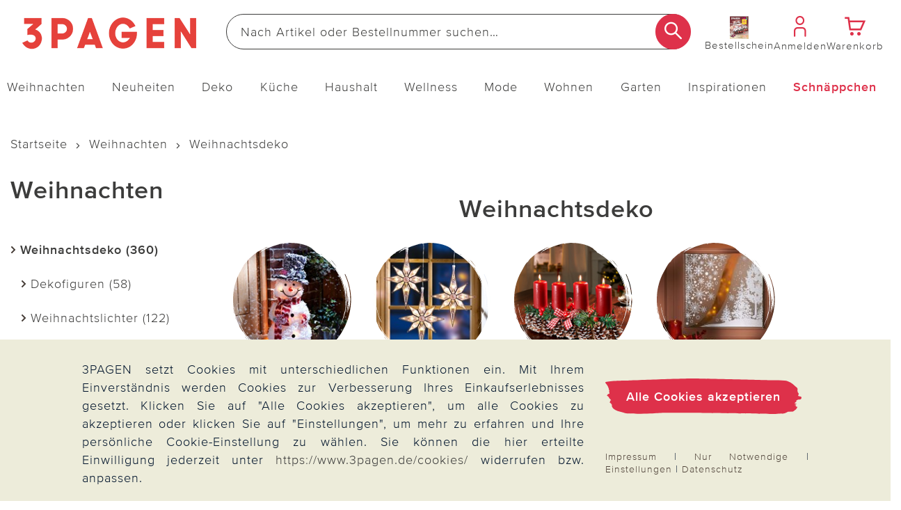

--- FILE ---
content_type: text/html;charset=UTF-8
request_url: https://www.3pagen.de/weihnachten/weihnachtsdeko/?categoryId=45776647&p=0
body_size: 58113
content:
<!doctype html>
<html lang="de">
  <head>
    <meta http-equiv="Content-type" content="text/html; charset=utf-8">
<meta name="viewport" content="width=device-width, initial-scale=1.0, maximum-scale=2.0, minimum-scale=1.0"/>
<meta name="google-site-verification" content="vGFNekgQCFxaY5a5Tm30J8GqBXmA2olU-nNYhdK19Pg" />

<meta http-equiv="X-UA-Compatible" content="IE=edge,chrome=1">
<meta http-equiv="cleartype" content="on">

<meta name="_csrf_parameter" content="_csrf" /><meta name="_csrf_header" content="X-CSRF-TOKEN" /><meta name="_csrf" content="22e440ce-6cd0-4a73-a9c3-a60ac743bdab" /><meta name="description" content="Weihnachtsdeko: Benötigen Sie Inspiration? Wir haben tolle Tipps und Produkte für Sie! ✓ Künstliche Weihnachtsbäume ✓ Lichterketten, Dekofiguren & Co." />
    <meta name="robots" content="noindex,follow" />
    <link rel="next" href="https://www.3pagen.de/weihnachten/weihnachtsdeko/?p=1">
<link rel="canonical" href="https://www.3pagen.de/weihnachten/weihnachtsdeko/">
<link rel="alternate" href="https://www.3pagen.de/weihnachten/weihnachtsdeko/" hreflang="de-DE" />
      <link rel="alternate" href="https://www.3pagen.de/weihnachten/weihnachtsdeko/" hreflang="x-default" />
    <title>Schöne Weihnachtsdeko für ein besinnliches Fest | 3PAGEN</title>
    <link rel="stylesheet" href="/1b8d0c2b52fa5bd9cea7cbe9bbe27f2a1120c7bb/assets/3pagen/css/styles.css" type="text/css" charset="utf-8">
<link rel="shortcut icon" type="image/x-icon" href="/1b8d0c2b52fa5bd9cea7cbe9bbe27f2a1120c7bb/assets/3pagen/images/favicon/icon.ico">
<link rel="icon" type="image/x-icon" href="/1b8d0c2b52fa5bd9cea7cbe9bbe27f2a1120c7bb/assets/3pagen/images/favicon/icon.ico">
<link rel='icon' type='image/png' href='/1b8d0c2b52fa5bd9cea7cbe9bbe27f2a1120c7bb/assets/3pagen/images/favicon/icon.png'/>
<link rel='apple-touch-icon' href='/1b8d0c2b52fa5bd9cea7cbe9bbe27f2a1120c7bb/assets/3pagen/images/favicon/icon.png'/>
<link rel="manifest" href="/manifest.json/" crossorigin="use-credentials"/>
<script type="text/javascript">
  window.iShop = {
    config: {
      baseUrl : "https://www.3pagen.de",
    }
  };
</script>

<script>document.documentElement.className += 'js';</script>

<script type="text/javascript">
    /** Source: https://stackoverflow.com/questions/9847580/how-to-detect-safari-chrome-ie-firefox-and-opera-browser **/
    /**
    // Opera 8.0+
    var isOpera = (!!window.opr && !!opr.addons) || !!window.opera || navigator.userAgent.indexOf(' OPR/') >= 0;
    // Firefox 1.0+
    var isFirefox = typeof InstallTrigger !== 'undefined';
    // Safari 3.0+ "[object HTMLElementConstructor]"
    var isSafari = /constructor/i.test(window.HTMLElement) || (function (p) { return p.toString() === "[object SafariRemoteNotification]"; })(!window['safari'] || (typeof safari !== 'undefined' && window['safari'].pushNotification));
    // Edge 20+
    var isEdge = !isIE && !!window.StyleMedia;
    // Chrome 1 - 79
    var isChrome = !!window.chrome && (!!window.chrome.webstore || !!window.chrome.runtime);
    // Edge (based on chromium) detection
    var isEdgeChromium = isChrome && (navigator.userAgent.indexOf("Edg") != -1);
    // Blink engine detection
    var isBlink = (isChrome || isOpera) && !!window.CSS;

    var output = 'Detecting browsers by ducktyping: \n';
    output += 'isFirefox: ' + isFirefox + '\n';
    output += 'isChrome: ' + isChrome + '\n';
    output += 'isSafari: ' + isSafari + '\n';
    output += 'isOpera: ' + isOpera + '\n';
    output += 'isIE: ' + isIE + '\n';
    output += 'isEdge: ' + isEdge + '\n';
    output += 'isEdgeChromium: ' + isEdgeChromium + '\n';
    output += 'isBlink: ' + isBlink + '\n';
    window.console.log(output);
     **/

    // Internet Explorer 6-11
    var isIE = /*@cc_on!@*/false || !!document.documentMode;
    var path = document.location.pathname;
    if (path.indexOf('browser-error') === -1) {
      if (isIE) {
        document.location.href = "/browser-error/";
      }
    }
</script>

<script type="text/javascript" charset="utf-8">
  _ishopevents_url = "/ishop-api/events/";
  _ishopevents = [];

  function teaser_click(link, event) {
    _ishopevents.push(event);
    if (link.target != null && link.target != 'undefined' && link.target != '') {
      window.open(link.href,'_blank');
    }
    else {
      document.location = link.href;
    }
  }
</script>

<script>
    

    var trackMode = ("dataLayer" in window) ? 'update' : 'default';
    window.dataLayer = window.dataLayer || [];
    function gtag() { dataLayer.push(arguments); }

    gtag('consent', trackMode, {
        'ad_user_data': 'denied',
        'ad_personalization': 'denied',
        'ad_storage': 'denied',
        'analytics_storage': 'granted',
        'wait_for_update': 200,
    });
    dataLayer.push({'gtm.start': new Date().getTime(), 'event': 'gtm.js'});
</script>
</head>

  <body id="page-wrapper" class="default-layout ">

 <div class="x-style">
    <div id="pwa-dialog" class="hidden-desktop pwa-hidden-mobile">
      <div class="promo-data"
    data-analytics-tid="1x1 Static Content Raster(0,0)_43947"
    data-analytics-position="1x1 Static Content Raster(0,0)_43947"
    data-analytics-promotion="">
    <div id="pwalayer" class="x-style"><span id="no-pwa" class="glyphicon glyphicon-secondary">x</span> <span> <img src="/assets/3pagen/images/favicon/icon.png" alt="App Logo"> </span> <span> <span>3Pagen-App</span><br><span>Laden &amp; 5€ Gutschein sichern</span> </span> <span> <button class="button-primary-old" id="installpwa">Zur App</button> </span></div></div>

</div>
  </div>
  <div class="promo-data"
    data-analytics-tid="1x1 Static Content Raster(0,0)_43949"
    data-analytics-position="1x1 Static Content Raster(0,0)_43949"
    data-analytics-promotion="">
    <div class="x-style hidden-desktop"><dialog id="pwa-apple-dialog-id" class="pwa-sticky-apple-dialog" style="display: none;">
<div style="text-align: center;">
<h2>3PAGEN-App installieren</h2>
Fügen Sie die App zu Ihrem Homescreen hinzu – für schnellen Zugriff und eine komfortablere Nutzung. <br>Tippen Sie unten auf ihrem Gerät auf <br><img style="width: 40px; display: inline-block; vertical-align: middle;" src="/assets/base/images/button/button-apple-share.svg" alt="Share Button"> <br>und wählen Sie "Zum Homescreen hinzufügen" <br>
<div><button class="pwa-sticky-apple-dialog-close button-basket-old" id="pwa-apple-share-dialog-close-id">Schließen</button>
<div></div>
</div>
</div>
</dialog></div></div>

<script type="text/javascript">
  (function(i,s,o,g,r,a,m) {i[r]=i[r],a=s.createElement(o),
    m=s.getElementsByTagName(o)[0];a.async=1;a.src=g;m.parentNode.insertBefore(a,m)
  })(window,document,'script','https://cdn.goodays.co/sdk/17bc658319cffd6e11d7d348b136d978.js','cz');
</script>
<script type="text/javascript">
  GoodaysSDK={};
  GoodaysSDK.config={
    "lang": "de"
  };
</script>
<div class="modal fade" id="basket-modal"></div>
    <div class="modal fade" id="the-modal">
      </div>
    <div class="modal fade" id="generic-modal"></div>
    <div id="page">
      <div class="container-outer">
        <div class="x-style">
  <header>
    <div class="xcontainer no-spacing">
      <div class="xrow">
        <div class="xcol-12">

          <ul class="list items-list width-max">
            <li class="hidden-desktop">
              <nav class="navbar navbar-default hidden-desktop" role="navigation">
    <div class="navbar-header">
        <button type="button" class="button-menu link-button-vertical link-color-secondary" data-toggle="offcanvas">
            <span class="sr-only">Navigation umschalten</span>
            <span aria-hidden="true" class="glyphicon glyphicon-3P-menu glyphicon-small"></span>
            <span aria-hidden="true" class="link-button-vertical-text">Menü</span>
        </button>
    </div>
</nav></li>
            <li class="logo-item">
              <a class="eClick" href="/" data-value="Logo" data-action="Logo_klick">
  <img src="/1b8d0c2b52fa5bd9cea7cbe9bbe27f2a1120c7bb/assets/3pagen/images/logo.png" alt="3PAGEN: Küchen-, Haushalts- & Deko-Shop" title="3PAGEN: Küchen-, Haushalts- & Deko-Shop"
           width="250" height="71"
      onerror="this.onerror=null;this.src='/1b8d0c2b52fa5bd9cea7cbe9bbe27f2a1120c7bb/assets/3pagen/../novosales/images/fallback/ads_product/fallback_image.png';">
    </a>
</li>
            <li class="search-item">
              <div>
                <div class="header-search-wrapper">
    <form id="search_id_form" name="search_form" role="search" class="width-max" action="/search/" method="get" accept-charset="UTF-8"><div class="input-group search search-suggest-container flex link-button-horizontal no-wrap"
           data-cerberus="header-search_engine-field">
        <input type="text" data-js-suggest="/searchSuggest/" class="js-suggestions-input input-primary-search form-control"
                   data-cerberus="header-search_engine-field" autocomplete="off" name="q"
                   placeholder='Nach Artikel oder Bestellnummer suchen…'
                   aria-label="Webseite durchsuchen"/>
          <input type="hidden" name="qc"/>
        <input type="hidden" name="ms" value="true"/>
        <button aria-label="Suche starten" class="button-search overlap-left" type="submit"><span class="glyphicon glyphicon-3P-search"></span></button>
      </div>
    </form></div>
  </div>
            </li>
            <li class="hidden-mobile directorder">
              <a class="link-button-vertical" href="/direct-order/" data-cerberus="direct-order-link">
                <span></span><div class="promo-data"
    data-analytics-tid="1x1 Static Content Raster(0,0)_18790"
    data-analytics-position="1x1 Static Content Raster(0,0)_18790"
    data-analytics-promotion="">
    <img src="https://www.3pagen.de/media/i/2025-TK11REM-Cover-DE-34497-0.jpg" title="Hier können Sie direkt mit der Artikelnummer aus dem Katalog Ihren Bestellschein online ausfüllen!" alt="Katalogcover 3PAGEN Versand"></div>

<span class="link-button-vertical-text">Bestellschein</span>
              </a>
            </li>
            <li>
              <a class="eClick link-button-vertical" data-cerberus="header-account-link" href="/account/">
                    <span class="glyphicon glyphicon-3P-user glyphicon-small"></span>
                    <span class="link-button-vertical-text">Anmelden</span>
                  </a>
                </li>
            <li>
              <a class="eClick link-button-vertical gt-header-basket" id="header-basket"  href="/basket/">
                <span class="glyphicon glyphicon-3P-cart cart-count-wrapper glyphicon-small">
                  </span>
                <span class="link-button-vertical-text">Warenkorb</span>
              </a>
            </li>
          </ul>
        </div>
      </div>
      <div class="xrow no-spacing search-flyout-container js-search-flyout">
      </div>
      <div class="xrow hidden-mobile js-main-nav">
        <div class="xcol-12">
  <nav>
    <div class="sidebar-offcanvas navi-menu navi-offcanvas main-nav--element shop-navigation"
         data-js="navi-menu">
      <div class="hidden-desktop flex no-wrap space-between middle js-navi-mobile-header header-navigation ">
        <span class="shop-navigation-header flex middle center">Menü</span>
        <button type="button" class="button-close js-navi-close" aria-label="Schließen">
          <span class="glyphicon glyphicon-3P-close glyphicon-secondary glyphicon-close" aria-hidden="true"></span>
        </button>
      </div>
      <ul class="navbar-default scroll-container link-menu width-max shop-navigation-content desktop-between" data-js="navi-menu-ul">
        <li class="hidden-desktop menu-back-1 flex space-between middle header-navigation ">
          <span class="glyphicon glyphicon-3P-back" aria-hidden="true" aria-label="Schließen"></span>
          <a class="shop-navigation-header" href="#"></a>
          <button type="button" class="button-close js-navi-close" aria-label="Schließen">
            <span class="glyphicon glyphicon-3P-close glyphicon-secondary glyphicon-close" aria-hidden="true"></span>
          </button>
        </li>
        <li class="hidden-desktop menu-back-2 flex space-between middle header-navigation">
          <span class="glyphicon glyphicon-3P-arrow-left pull-left"></span>
          <a class="shop-navigation-header" href="#"></a>
          <button type="button" class="button-close js-navi-close" aria-label="Schließen">
            <span class="glyphicon glyphicon-3P-close glyphicon-secondary glyphicon-close" aria-hidden="true"></span>
          </button>
        </li>
        <li data-cerberus="level-menu-1" aria-expanded="false" class="navigation-content-category link-category main-nav--categorie "
      data-navimg="/media/i/Flyout_Weihnachten-34098-0.jpg" alt="" data-navurl="/weihnachten/weihnachtsdeko/" data-navtarget="" data-navwidth="450" data-navheight="348"  class="active"
      >
    <a href="/weihnachten/" class=" eClick link-text" data-value="Navigation"
     data-action="Navigation_-s-2121_klick">
    <span class="hidden-desktop">
        <img onerror="this.onerror=null;this.src='/1b8d0c2b52fa5bd9cea7cbe9bbe27f2a1120c7bb/assets/3pagen/../novosales/images/fallback/ads_product/fallback_image.png';"
             src="/media/i/Fly_Weihnachten_TK10Rem_mobil-34099-0.jpg" alt="" width="45" height="45"/>
      </span>
    Weihnachten</a>
  <ul class=" ">
        <li class="navigation-content-category hidden-desktop">
          <a href="/weihnachten/" class="eClick link-text-bold">Alles aus&nbsp;Weihnachten</a>
        </li>
        <li data-cerberus="level-menu-1-1" class="navigation-content-category link-category main-nav--categorie-child"
      
      >
    <a href="/weihnachten/weihnachtsdeko/" class=" eClick link-text-bold" data-value="Navigation"
     data-action="Navigation_-s-2123_klick">
    Weihnachtsdeko</a>
  <ul class="subcategories desktop-flex desktop-column">
          <li class="navigation-content-category hidden-desktop">
            <a href="/weihnachten/weihnachtsdeko/" class="eClick link-text-bold">Alles aus&nbsp;Weihnachtsdeko</a>
          </li>
          <li class="navigation-content-category">
              <a class="link-flyout eClick" data-cerberus="level-menu-1-javax.servlet.jsp.jstl.core.LoopTagSupport$1Status@4376a006"
                 href="/weihnachten/weihnachtsdeko/dekofiguren-weihnachten/" data-value="Navigation"
                 data-action="Navigation_-s-2124_klick">
                Dekofiguren</a>
            </li>
          <li class="navigation-content-category">
              <a class="link-flyout eClick" data-cerberus="level-menu-1-javax.servlet.jsp.jstl.core.LoopTagSupport$1Status@4376a006"
                 href="/weihnachten/weihnachtsdeko/weihnachtslichter/" data-value="Navigation"
                 data-action="Navigation_-s-2126_klick">
                Weihnachtslichter</a>
            </li>
          <li class="navigation-content-category">
              <a class="link-flyout eClick" data-cerberus="level-menu-1-javax.servlet.jsp.jstl.core.LoopTagSupport$1Status@4376a006"
                 href="/weihnachten/weihnachtsdeko/weihnachtsbaumschmuck/" data-value="Navigation"
                 data-action="Navigation_-s-2143_klick">
                Weihnachtsbaumschmuck</a>
            </li>
          <li class="navigation-content-category">
              <a class="link-flyout eClick" data-cerberus="level-menu-1-javax.servlet.jsp.jstl.core.LoopTagSupport$1Status@4376a006"
                 href="/weihnachten/weihnachtsdeko/adventskraenze/" data-value="Navigation"
                 data-action="Navigation_-s-2127_klick">
                Adventskränze</a>
            </li>
          <li class="navigation-content-category">
              <a class="link-flyout eClick" data-cerberus="level-menu-1-javax.servlet.jsp.jstl.core.LoopTagSupport$1Status@4376a006"
                 href="/weihnachten/weihnachtsdeko/fensterbilder-weihnachten/" data-value="Navigation"
                 data-action="Navigation_-s-2125_klick">
                Fensterbilder</a>
            </li>
          <li class="navigation-content-category">
              <a class="link-flyout eClick" data-cerberus="level-menu-1-javax.servlet.jsp.jstl.core.LoopTagSupport$1Status@4376a006"
                 href="/weihnachten/weihnachtsdeko/engel-sterne/" data-value="Navigation"
                 data-action="Navigation_-s-2146_klick">
                Engel &amp; Sterne</a>
            </li>
          <li class="navigation-content-category">
              <a class="link-flyout eClick" data-cerberus="level-menu-1-javax.servlet.jsp.jstl.core.LoopTagSupport$1Status@4376a006"
                 href="/weihnachten/weihnachtsdeko/holz-weihnachtsdeko/" data-value="Navigation"
                 data-action="Navigation_-s-2588_klick">
                Weihnachtsdeko aus Holz</a>
            </li>
          <li class="navigation-content-category">
              <a class="link-flyout eClick" data-cerberus="level-menu-1-javax.servlet.jsp.jstl.core.LoopTagSupport$1Status@4376a006"
                 href="/weihnachten/weihnachtsdeko/spieluhren/" data-value="Navigation"
                 data-action="Navigation_-s-3008_klick">
                Spieluhren</a>
            </li>
          <li class="navigation-content-category">
              <a class="link-flyout eClick" data-cerberus="level-menu-1-javax.servlet.jsp.jstl.core.LoopTagSupport$1Status@4376a006"
                 href="/weihnachten/weihnachtsdeko/weihnachtsdeko-fuer-draussen/" data-value="Navigation"
                 data-action="Navigation_-s-3011_klick">
                Weihnachtsdeko für draußen</a>
            </li>
          </ul>
    </li>
<li data-cerberus="level-menu-1-2" class="navigation-content-category link-category main-nav--categorie-child"
      
      >
    <a href="/weihnachten/weihnachtsbaeume/" class=" eClick link-text-bold" data-value="Navigation"
     data-action="Navigation_-s-2129_klick">
    Weihnachtsbäume</a>
  </li>
<li data-cerberus="level-menu-1-3" class="navigation-content-category link-category main-nav--categorie-child"
      
      >
    <a href="/weihnachten/adventskalender/" class=" eClick link-text-bold" data-value="Navigation"
     data-action="Navigation_-s-2130_klick">
    Adventskalender</a>
  </li>
<li data-cerberus="level-menu-1-4" class="navigation-content-category link-category main-nav--categorie-child"
      
      >
    <a href="/weihnachten/festessen/" class=" eClick link-text-bold" data-value="Navigation"
     data-action="Navigation_-s-2131_klick">
    Festessen</a>
  <ul class="subcategories desktop-flex desktop-column">
          <li class="navigation-content-category hidden-desktop">
            <a href="/weihnachten/festessen/" class="eClick link-text-bold">Alles aus&nbsp;Festessen</a>
          </li>
          <li class="navigation-content-category">
              <a class="link-flyout eClick" data-cerberus="level-menu-1-javax.servlet.jsp.jstl.core.LoopTagSupport$1Status@742beb89"
                 href="/weihnachten/festessen/tischdecken-weihnachten/" data-value="Navigation"
                 data-action="Navigation_-s-2132_klick">
                Tischdecken Weihnachten</a>
            </li>
          <li class="navigation-content-category">
              <a class="link-flyout eClick" data-cerberus="level-menu-1-javax.servlet.jsp.jstl.core.LoopTagSupport$1Status@742beb89"
                 href="/weihnachten/festessen/weihnachtskueche/" data-value="Navigation"
                 data-action="Navigation_-s-2133_klick">
                Weihnachtsküche</a>
            </li>
          <li class="navigation-content-category">
              <a class="link-flyout eClick" data-cerberus="level-menu-1-javax.servlet.jsp.jstl.core.LoopTagSupport$1Status@742beb89"
                 href="/weihnachten/festessen/festliche-tafel/" data-value="Navigation"
                 data-action="Navigation_-s-2134_klick">
                Festliche Tafel</a>
            </li>
          </ul>
    </li>
<li data-cerberus="level-menu-1-5" class="navigation-content-category link-category main-nav--categorie-child"
      
      >
    <a href="/weihnachten/weihnachtsbaeckerei/" class=" eClick link-text-bold" data-value="Navigation"
     data-action="Navigation_-s-2135_klick">
    Weihnachtsbäckerei</a>
  </li>
<li data-cerberus="level-menu-1-6" class="navigation-content-category link-category main-nav--categorie-child"
      
      >
    <a href="/weihnachten/weihnachtsgebaeck/" class=" eClick link-text-bold" data-value="Navigation"
     data-action="Navigation_-s-2136_klick">
    Weihnachtsgebäck</a>
  </li>
<li data-cerberus="level-menu-1-7" class="navigation-content-category link-category main-nav--categorie-child"
      
      >
    <a href="/weihnachten/geschenke/" class=" eClick link-text-bold" data-value="Navigation"
     data-action="Navigation_-s-2137_klick">
    Geschenke</a>
  <ul class="subcategories desktop-flex desktop-column">
          <li class="navigation-content-category hidden-desktop">
            <a href="/weihnachten/geschenke/" class="eClick link-text-bold">Alles aus&nbsp;Geschenke</a>
          </li>
          <li class="navigation-content-category">
              <a class="link-flyout eClick" data-cerberus="level-menu-1-javax.servlet.jsp.jstl.core.LoopTagSupport$1Status@37f665e2"
                 href="/weihnachten/geschenke/geschenke-fuer-ihn/" data-value="Navigation"
                 data-action="Navigation_-s-2138_klick">
                Geschenke für IHN</a>
            </li>
          <li class="navigation-content-category">
              <a class="link-flyout eClick" data-cerberus="level-menu-1-javax.servlet.jsp.jstl.core.LoopTagSupport$1Status@37f665e2"
                 href="/weihnachten/geschenke/geschenke-fuer-sie/" data-value="Navigation"
                 data-action="Navigation_-s-2139_klick">
                Geschenke für SIE</a>
            </li>
          <li class="navigation-content-category">
              <a class="link-flyout eClick" data-cerberus="level-menu-1-javax.servlet.jsp.jstl.core.LoopTagSupport$1Status@37f665e2"
                 href="/weihnachten/geschenke/geschenke-fuer-kinder/" data-value="Navigation"
                 data-action="Navigation_-s-3005_klick">
                Geschenke für Kinder</a>
            </li>
          <li class="navigation-content-category">
              <a class="link-flyout eClick" data-cerberus="level-menu-1-javax.servlet.jsp.jstl.core.LoopTagSupport$1Status@37f665e2"
                 href="/weihnachten/geschenke/suesse-geschenkideen/" data-value="Navigation"
                 data-action="Navigation_-s-2140_klick">
                Süße Geschenkideen</a>
            </li>
          <li class="navigation-content-category">
              <a class="link-flyout eClick" data-cerberus="level-menu-1-javax.servlet.jsp.jstl.core.LoopTagSupport$1Status@37f665e2"
                 href="/weihnachten/geschenke/geldgeschenke/" data-value="Navigation"
                 data-action="Navigation_-s-2144_klick">
                Geldgeschenke</a>
            </li>
          <li class="navigation-content-category">
              <a class="link-flyout eClick" data-cerberus="level-menu-1-javax.servlet.jsp.jstl.core.LoopTagSupport$1Status@37f665e2"
                 href="/weihnachten/geschenke/geschenkverpackungen/" data-value="Navigation"
                 data-action="Navigation_-s-2141_klick">
                Geschenkverpackungen</a>
            </li>
          <li class="navigation-content-category">
              <a class="link-flyout eClick" data-cerberus="level-menu-1-javax.servlet.jsp.jstl.core.LoopTagSupport$1Status@37f665e2"
                 href="/weihnachten/geschenke/geschenkideen-unter-10-/" data-value="Navigation"
                 data-action="Navigation_-s-2142_klick">
                Geschenkideen unter 10 €</a>
            </li>
          <li class="navigation-content-category">
              <a class="link-flyout eClick" data-cerberus="level-menu-1-javax.servlet.jsp.jstl.core.LoopTagSupport$1Status@37f665e2"
                 href="/weihnachten/geschenke/schmuckgeschenke/" data-value="Navigation"
                 data-action="Navigation_-s-2145_klick">
                Schmuckgeschenke</a>
            </li>
          </ul>
    </li>
</ul>
    </li>
<li data-cerberus="level-menu-2" aria-expanded="false" class="navigation-content-category link-category main-nav--categorie "
      data-navimg="/media/i/TK11_Flyout_Aktuelles_neu_70838-34226-0.jpg" alt="" data-navurl="/neuheiten/" data-navtarget="" data-navwidth="450" data-navheight="348" 
      >
    <a href="/neuheiten/" class=" eClick link-text" data-value="Navigation"
     data-action="Navigation_10361088_klick">
    <span class="hidden-desktop">
        <img onerror="this.onerror=null;this.src='/1b8d0c2b52fa5bd9cea7cbe9bbe27f2a1120c7bb/assets/3pagen/../novosales/images/fallback/ads_product/fallback_image.png';"
             src="/media/i/Neuheiten-mobil_TK11-34227-0.jpg" alt="" width="45" height="45"/>
      </span>
    Neuheiten</a>
  <ul class=" ">
        <li class="navigation-content-category hidden-desktop">
          <a href="/neuheiten/" class="eClick link-text-bold">Alles aus&nbsp;Neuheiten</a>
        </li>
        <li data-cerberus="level-menu-2-1" class="navigation-content-category link-category main-nav--categorie-child"
      
      >
    <a href="/neuheiten/online-exklusiv/" class=" eClick link-text-bold" data-value="Navigation"
     data-action="Navigation_-s-2710_klick">
    Online-Exklusiv</a>
  </li>
<li data-cerberus="level-menu-2-2" class="navigation-content-category link-category main-nav--categorie-child"
      
      >
    <a href="/neuheiten/deko-wohnen/" class=" eClick link-text-bold" data-value="Navigation"
     data-action="Navigation_-s-2711_klick">
    Deko &amp; Wohnen</a>
  </li>
<li data-cerberus="level-menu-2-3" class="navigation-content-category link-category main-nav--categorie-child"
      
      >
    <a href="/neuheiten/kueche-haushalt/" class=" eClick link-text-bold" data-value="Navigation"
     data-action="Navigation_-s-2712_klick">
    Küche &amp; Haushalt</a>
  </li>
<li data-cerberus="level-menu-2-4" class="navigation-content-category link-category main-nav--categorie-child"
      
      >
    <a href="/neuheiten/mode-wellness/" class=" eClick link-text-bold" data-value="Navigation"
     data-action="Navigation_-s-2713_klick">
    Mode &amp; Wellness</a>
  </li>
<li data-cerberus="level-menu-2-5" class="navigation-content-category link-category main-nav--categorie-child"
      
      >
    <a href="/neuheiten/garten/" class=" eClick link-text-bold" data-value="Navigation"
     data-action="Navigation_-s-2714_klick">
    Garten</a>
  </li>
<li data-cerberus="level-menu-2-6" class="navigation-content-category link-category main-nav--categorie-child"
      
      >
    <a href="/neuheiten/kalender-2026/" class=" eClick link-text-bold" data-value="Navigation"
     data-action="Navigation_-s-2064_klick">
    Kalender 2026</a>
  </li>
</ul>
    </li>
<li data-cerberus="level-menu-3" aria-expanded="false" class="navigation-content-category link-category main-nav--categorie "
      data-navimg="/media/i/TK11_Flyout_Aktuelles_deko_71834-34228-0.jpg" alt="" data-navurl="/deko/dekoleuchten/" data-navtarget="" data-navwidth="450" data-navheight="348" 
      >
    <a href="/deko/" class=" eClick link-text" data-value="Navigation"
     data-action="Navigation_10361116_klick">
    <span class="hidden-desktop">
        <img onerror="this.onerror=null;this.src='/1b8d0c2b52fa5bd9cea7cbe9bbe27f2a1120c7bb/assets/3pagen/../novosales/images/fallback/ads_product/fallback_image.png';"
             src="/media/i/Fly_Deko_TK11-34229-0.jpg" alt="" width="45" height="45"/>
      </span>
    Deko</a>
  <ul class=" ">
        <li class="navigation-content-category hidden-desktop">
          <a href="/deko/" class="eClick link-text-bold">Alles aus&nbsp;Deko</a>
        </li>
        <li data-cerberus="level-menu-3-1" class="navigation-content-category link-category main-nav--categorie-child"
      
      >
    <a href="/deko/dekoration/" class=" eClick link-text-bold" data-value="Navigation"
     data-action="Navigation_-s-2715_klick">
    Katalog-Highlights Deko</a>
  </li>
<li data-cerberus="level-menu-3-2" class="navigation-content-category link-category main-nav--categorie-child"
      
      >
    <a href="/deko/dekofiguren/" class=" eClick link-text-bold" data-value="Navigation"
     data-action="Navigation_10361122_klick">
    Dekofiguren</a>
  <ul class="subcategories desktop-flex desktop-column">
          <li class="navigation-content-category hidden-desktop">
            <a href="/deko/dekofiguren/" class="eClick link-text-bold">Alles aus&nbsp;Dekofiguren</a>
          </li>
          <li class="navigation-content-category">
              <a class="link-flyout eClick" data-cerberus="level-menu-3-javax.servlet.jsp.jstl.core.LoopTagSupport$1Status@269341c2"
                 href="/deko/dekofiguren/dekofiguren-puppen/" data-value="Navigation"
                 data-action="Navigation_42390292_klick">
                Dekofiguren &amp; Puppen</a>
            </li>
          <li class="navigation-content-category">
              <a class="link-flyout eClick" data-cerberus="level-menu-3-javax.servlet.jsp.jstl.core.LoopTagSupport$1Status@269341c2"
                 href="/deko/dekofiguren/gartenfiguren/" data-value="Navigation"
                 data-action="Navigation_42390299_klick">
                Gartenfiguren</a>
            </li>
          <li class="navigation-content-category">
              <a class="link-flyout eClick" data-cerberus="level-menu-3-javax.servlet.jsp.jstl.core.LoopTagSupport$1Status@269341c2"
                 href="/deko/dekofiguren/erdmaennchen/" data-value="Navigation"
                 data-action="Navigation_-s-1565_klick">
                Erdmännchen</a>
            </li>
          <li class="navigation-content-category">
              <a class="link-flyout eClick" data-cerberus="level-menu-3-javax.servlet.jsp.jstl.core.LoopTagSupport$1Status@269341c2"
                 href="/deko/dekofiguren/katzendeko/" data-value="Navigation"
                 data-action="Navigation_-s-2030_klick">
                Katzendeko</a>
            </li>
          <li class="navigation-content-category">
              <a class="link-flyout eClick" data-cerberus="level-menu-3-javax.servlet.jsp.jstl.core.LoopTagSupport$1Status@269341c2"
                 href="/deko/dekofiguren/kantensitzer/" data-value="Navigation"
                 data-action="Navigation_-s-1861_klick">
                Kantensitzer</a>
            </li>
          <li class="navigation-content-category">
              <a class="link-flyout eClick" data-cerberus="level-menu-3-javax.servlet.jsp.jstl.core.LoopTagSupport$1Status@269341c2"
                 href="/deko/dekofiguren/spardosen/" data-value="Navigation"
                 data-action="Navigation_-s-2487_klick">
                Spardosen</a>
            </li>
          <li class="navigation-content-category">
              <a class="link-flyout eClick" data-cerberus="level-menu-3-javax.servlet.jsp.jstl.core.LoopTagSupport$1Status@269341c2"
                 href="/deko/dekofiguren/gartenzwerge/" data-value="Navigation"
                 data-action="Navigation_-s-2981_klick">
                Gartenzwerge</a>
            </li>
          </ul>
    </li>
<li data-cerberus="level-menu-3-3" class="navigation-content-category link-category main-nav--categorie-child"
      
      >
    <a href="/deko/dekoleuchten/" class=" eClick link-text-bold" data-value="Navigation"
     data-action="Navigation_26372440_klick">
    Dekoleuchten</a>
  <ul class="subcategories desktop-flex desktop-column">
          <li class="navigation-content-category hidden-desktop">
            <a href="/deko/dekoleuchten/" class="eClick link-text-bold">Alles aus&nbsp;Dekoleuchten</a>
          </li>
          <li class="navigation-content-category">
              <a class="link-flyout eClick" data-cerberus="level-menu-3-javax.servlet.jsp.jstl.core.LoopTagSupport$1Status@5013a386"
                 href="/deko/dekoleuchten/solarleuchten-solarstecker/" data-value="Navigation"
                 data-action="Navigation_42403827_klick">
                Solarleuchten &amp; Solarstecker</a>
            </li>
          <li class="navigation-content-category">
              <a class="link-flyout eClick" data-cerberus="level-menu-3-javax.servlet.jsp.jstl.core.LoopTagSupport$1Status@5013a386"
                 href="/deko/dekoleuchten/led-leuchten-kerzen/" data-value="Navigation"
                 data-action="Navigation_42403831_klick">
                LED Leuchten &amp; Kerzen</a>
            </li>
          </ul>
    </li>
<li data-cerberus="level-menu-3-4" class="navigation-content-category link-category main-nav--categorie-child"
      
      >
    <a href="/deko/blumendeko/" class=" eClick link-text-bold" data-value="Navigation"
     data-action="Navigation_10361120_klick">
    Blumendeko</a>
  <ul class="subcategories desktop-flex desktop-column">
          <li class="navigation-content-category hidden-desktop">
            <a href="/deko/blumendeko/" class="eClick link-text-bold">Alles aus&nbsp;Blumendeko</a>
          </li>
          <li class="navigation-content-category">
              <a class="link-flyout eClick" data-cerberus="level-menu-3-javax.servlet.jsp.jstl.core.LoopTagSupport$1Status@7b4f6dae"
                 href="/deko/blumendeko/kunstblumen/" data-value="Navigation"
                 data-action="Navigation_42403968_klick">
                Kunstblumen</a>
            </li>
          <li class="navigation-content-category">
              <a class="link-flyout eClick" data-cerberus="level-menu-3-javax.servlet.jsp.jstl.core.LoopTagSupport$1Status@7b4f6dae"
                 href="/deko/blumendeko/balkonkastenfuellungen/" data-value="Navigation"
                 data-action="Navigation_42403970_klick">
                Balkonkastenfüllungen</a>
            </li>
          <li class="navigation-content-category">
              <a class="link-flyout eClick" data-cerberus="level-menu-3-javax.servlet.jsp.jstl.core.LoopTagSupport$1Status@7b4f6dae"
                 href="/deko/blumendeko/kuenstliche-blumenstraeusse/" data-value="Navigation"
                 data-action="Navigation_42403972_klick">
                Künstliche Blumensträuße</a>
            </li>
          <li class="navigation-content-category">
              <a class="link-flyout eClick" data-cerberus="level-menu-3-javax.servlet.jsp.jstl.core.LoopTagSupport$1Status@7b4f6dae"
                 href="/deko/blumendeko/kraenze-gestecke/" data-value="Navigation"
                 data-action="Navigation_42403974_klick">
                Kränze &amp; Gestecke</a>
            </li>
          <li class="navigation-content-category">
              <a class="link-flyout eClick" data-cerberus="level-menu-3-javax.servlet.jsp.jstl.core.LoopTagSupport$1Status@7b4f6dae"
                 href="/deko/blumendeko/vasen/" data-value="Navigation"
                 data-action="Navigation_-s-2333_klick">
                Vasen</a>
            </li>
          </ul>
    </li>
<li data-cerberus="level-menu-3-5" class="navigation-content-category link-category main-nav--categorie-child"
      
      >
    <a href="/deko/heimtextilien/" class=" eClick link-text-bold" data-value="Navigation"
     data-action="Navigation_10361132_klick">
    Heimtextilien</a>
  <ul class="subcategories desktop-flex desktop-column">
          <li class="navigation-content-category hidden-desktop">
            <a href="/deko/heimtextilien/" class="eClick link-text-bold">Alles aus&nbsp;Heimtextilien</a>
          </li>
          <li class="navigation-content-category">
              <a class="link-flyout eClick" data-cerberus="level-menu-3-javax.servlet.jsp.jstl.core.LoopTagSupport$1Status@7f12de50"
                 href="/deko/heimtextilien/bettwaesche-bettlaken/" data-value="Navigation"
                 data-action="Navigation_42403891_klick">
                Bettwäsche &amp; Bettlaken</a>
            </li>
          <li class="navigation-content-category">
              <a class="link-flyout eClick" data-cerberus="level-menu-3-javax.servlet.jsp.jstl.core.LoopTagSupport$1Status@7f12de50"
                 href="/deko/heimtextilien/decken-kissen/" data-value="Navigation"
                 data-action="Navigation_42403893_klick">
                Decken &amp; Kissen</a>
            </li>
          <li class="navigation-content-category">
              <a class="link-flyout eClick" data-cerberus="level-menu-3-javax.servlet.jsp.jstl.core.LoopTagSupport$1Status@7f12de50"
                 href="/deko/heimtextilien/schonbezuege/" data-value="Navigation"
                 data-action="Navigation_42403895_klick">
                Schonbezüge</a>
            </li>
          <li class="navigation-content-category">
              <a class="link-flyout eClick" data-cerberus="level-menu-3-javax.servlet.jsp.jstl.core.LoopTagSupport$1Status@7f12de50"
                 href="/deko/heimtextilien/tischdecken-laeufer/" data-value="Navigation"
                 data-action="Navigation_42403899_klick">
                Tischdecken &amp; Läufer</a>
            </li>
          <li class="navigation-content-category">
              <a class="link-flyout eClick" data-cerberus="level-menu-3-javax.servlet.jsp.jstl.core.LoopTagSupport$1Status@7f12de50"
                 href="/deko/heimtextilien/biberna/" data-value="Navigation"
                 data-action="Navigation_-s-2477_klick">
                Biberna</a>
            </li>
          </ul>
    </li>
<li data-cerberus="level-menu-3-6" class="navigation-content-category link-category main-nav--categorie-child"
      
      >
    <a href="/deko/casabonita-eigenmarke/" class=" eClick link-text-bold" data-value="Navigation"
     data-action="Navigation_-s-1337_klick">
    Casa Bonita Dekoration exklusiv</a>
  </li>
<li data-cerberus="level-menu-3-7" class="navigation-content-category link-category main-nav--categorie-child"
      
      >
    <a href="/deko/eldo-home-decoration/" class=" eClick link-text-bold" data-value="Navigation"
     data-action="Navigation_-s-2270_klick">
    Eldo Home Decoration</a>
  </li>
<li data-cerberus="level-menu-3-8" class="navigation-content-category link-category main-nav--categorie-child"
      
      >
    <a href="/deko/wurm/" class=" eClick link-text-bold" data-value="Navigation"
     data-action="Navigation_-s-2579_klick">
    G. Wurm Dekoration</a>
  </li>
<li data-cerberus="level-menu-3-9" class="navigation-content-category link-category main-nav--categorie-child"
      
      >
    <a href="/deko/grabschmuck-grabdekoration/" class=" eClick link-text-bold" data-value="Navigation"
     data-action="Navigation_26422253_klick">
    Grabschmuck &amp; Grabdekoration</a>
  </li>
</ul>
    </li>
<li data-cerberus="level-menu-4" aria-expanded="false" class="navigation-content-category link-category main-nav--categorie "
      data-navimg="/media/i/TK11_Flyout_Kueche_71796-34230-0.jpg" alt="" data-navurl="/kueche/backzubehoer/" data-navtarget="" data-navwidth="450" data-navheight="348" 
      >
    <a href="/kueche/" class=" eClick link-text" data-value="Navigation"
     data-action="Navigation_10361142_klick">
    <span class="hidden-desktop">
        <img onerror="this.onerror=null;this.src='/1b8d0c2b52fa5bd9cea7cbe9bbe27f2a1120c7bb/assets/3pagen/../novosales/images/fallback/ads_product/fallback_image.png';"
             src="/media/i/Fly_Kueche_TK11-34231-0.jpg" alt="" width="45" height="45"/>
      </span>
    Küche</a>
  <ul class=" ">
        <li class="navigation-content-category hidden-desktop">
          <a href="/kueche/" class="eClick link-text-bold">Alles aus&nbsp;Küche</a>
        </li>
        <li data-cerberus="level-menu-4-1" class="navigation-content-category link-category main-nav--categorie-child"
      
      >
    <a href="/kueche/highlights-kueche/" class=" eClick link-text-bold" data-value="Navigation"
     data-action="Navigation_-s-2717_klick">
    Katalog-Highlights Küche</a>
  </li>
<li data-cerberus="level-menu-4-2" class="navigation-content-category link-category main-nav--categorie-child"
      
      >
    <a href="/kueche/kuechenhelfer-kochgeschirr/" class=" eClick link-text-bold" data-value="Navigation"
     data-action="Navigation_10361150_klick">
    Küchenhelfer &amp; Kochgeschirr</a>
  <ul class="subcategories desktop-flex desktop-column">
          <li class="navigation-content-category hidden-desktop">
            <a href="/kueche/kuechenhelfer-kochgeschirr/" class="eClick link-text-bold">Alles aus&nbsp;Küchenhelfer & Kochgeschirr</a>
          </li>
          <li class="navigation-content-category">
              <a class="link-flyout eClick" data-cerberus="level-menu-4-javax.servlet.jsp.jstl.core.LoopTagSupport$1Status@43331d21"
                 href="/kueche/kuechenhelfer-kochgeschirr/toepfe-pfannen/" data-value="Navigation"
                 data-action="Navigation_43084672_klick">
                Töpfe &amp; Pfannen</a>
            </li>
          <li class="navigation-content-category">
              <a class="link-flyout eClick" data-cerberus="level-menu-4-javax.servlet.jsp.jstl.core.LoopTagSupport$1Status@43331d21"
                 href="/kueche/kuechenhelfer-kochgeschirr/schneiden-schaelen/" data-value="Navigation"
                 data-action="Navigation_43077539_klick">
                Schneiden &amp; Schälen</a>
            </li>
          <li class="navigation-content-category">
              <a class="link-flyout eClick" data-cerberus="level-menu-4-javax.servlet.jsp.jstl.core.LoopTagSupport$1Status@43331d21"
                 href="/kueche/kuechenhelfer-kochgeschirr/dosenoeffner-flaschenoeffner/" data-value="Navigation"
                 data-action="Navigation_43077541_klick">
                Dosenöffner &amp; Flaschenöffner</a>
            </li>
          <li class="navigation-content-category">
              <a class="link-flyout eClick" data-cerberus="level-menu-4-javax.servlet.jsp.jstl.core.LoopTagSupport$1Status@43331d21"
                 href="/kueche/kuechenhelfer-kochgeschirr/untersetzer-spritzschutz/" data-value="Navigation"
                 data-action="Navigation_52343180_klick">
                Untersetzer &amp; Spritzschutz</a>
            </li>
          <li class="navigation-content-category">
              <a class="link-flyout eClick" data-cerberus="level-menu-4-javax.servlet.jsp.jstl.core.LoopTagSupport$1Status@43331d21"
                 href="/kueche/kuechenhelfer-kochgeschirr/obst-gemuese/" data-value="Navigation"
                 data-action="Navigation_-s-2963_klick">
                Obst &amp; Gemüse</a>
            </li>
          </ul>
    </li>
<li data-cerberus="level-menu-4-3" class="navigation-content-category link-category main-nav--categorie-child"
      
      >
    <a href="/kueche/kuechenzubehoer/" class=" eClick link-text-bold" data-value="Navigation"
     data-action="Navigation_10361146_klick">
    Küchenzubehör</a>
  <ul class="subcategories desktop-flex desktop-column">
          <li class="navigation-content-category hidden-desktop">
            <a href="/kueche/kuechenzubehoer/" class="eClick link-text-bold">Alles aus&nbsp;Küchenzubehör</a>
          </li>
          <li class="navigation-content-category">
              <a class="link-flyout eClick" data-cerberus="level-menu-4-javax.servlet.jsp.jstl.core.LoopTagSupport$1Status@e719952"
                 href="/kueche/kuechenzubehoer/kochbuecher/" data-value="Navigation"
                 data-action="Navigation_43084680_klick">
                Kochbücher</a>
            </li>
          <li class="navigation-content-category">
              <a class="link-flyout eClick" data-cerberus="level-menu-4-javax.servlet.jsp.jstl.core.LoopTagSupport$1Status@e719952"
                 href="/kueche/kuechenzubehoer/kaffee-teezubehoer/" data-value="Navigation"
                 data-action="Navigation_52342680_klick">
                Kaffee- &amp; Teezubehör</a>
            </li>
          <li class="navigation-content-category">
              <a class="link-flyout eClick" data-cerberus="level-menu-4-javax.servlet.jsp.jstl.core.LoopTagSupport$1Status@e719952"
                 href="/kueche/kuechenzubehoer/mikrowellenzubehoer/" data-value="Navigation"
                 data-action="Navigation_52342780_klick">
                Mikrowellenzubehör</a>
            </li>
          <li class="navigation-content-category">
              <a class="link-flyout eClick" data-cerberus="level-menu-4-javax.servlet.jsp.jstl.core.LoopTagSupport$1Status@e719952"
                 href="/kueche/kuechenzubehoer/kuehlschrankzubehoer/" data-value="Navigation"
                 data-action="Navigation_52343290_klick">
                Kühlschrankzubehör</a>
            </li>
          </ul>
    </li>
<li data-cerberus="level-menu-4-4" class="navigation-content-category link-category main-nav--categorie-child"
      
      >
    <a href="/kueche/backzubehoer/" class=" eClick link-text-bold" data-value="Navigation"
     data-action="Navigation_43084674_klick">
    Backzubehör</a>
  </li>
<li data-cerberus="level-menu-4-5" class="navigation-content-category link-category main-nav--categorie-child"
      
      >
    <a href="/kueche/kuechengeraete/" class=" eClick link-text-bold" data-value="Navigation"
     data-action="Navigation_43084678_klick">
    Küchengeräte</a>
  </li>
<li data-cerberus="level-menu-4-6" class="navigation-content-category link-category main-nav--categorie-child"
      
      >
    <a href="/kueche/aufbewahren-frischhalten/" class=" eClick link-text-bold" data-value="Navigation"
     data-action="Navigation_10361144_klick">
    Aufbewahren &amp; Frischhalten</a>
  <ul class="subcategories desktop-flex desktop-column">
          <li class="navigation-content-category hidden-desktop">
            <a href="/kueche/aufbewahren-frischhalten/" class="eClick link-text-bold">Alles aus&nbsp;Aufbewahren & Frischhalten</a>
          </li>
          <li class="navigation-content-category">
              <a class="link-flyout eClick" data-cerberus="level-menu-4-javax.servlet.jsp.jstl.core.LoopTagSupport$1Status@ed3b72f"
                 href="/kueche/aufbewahren-frischhalten/frischhaltedosen/" data-value="Navigation"
                 data-action="Navigation_43080267_klick">
                Frischhaltedosen</a>
            </li>
          <li class="navigation-content-category">
              <a class="link-flyout eClick" data-cerberus="level-menu-4-javax.servlet.jsp.jstl.core.LoopTagSupport$1Status@ed3b72f"
                 href="/kueche/aufbewahren-frischhalten/thermoschuesseln/" data-value="Navigation"
                 data-action="Navigation_43080273_klick">
                Thermoschüsseln</a>
            </li>
          <li class="navigation-content-category">
              <a class="link-flyout eClick" data-cerberus="level-menu-4-javax.servlet.jsp.jstl.core.LoopTagSupport$1Status@ed3b72f"
                 href="/kueche/aufbewahren-frischhalten/abdeckhauben/" data-value="Navigation"
                 data-action="Navigation_43080277_klick">
                Abdeckhauben</a>
            </li>
          <li class="navigation-content-category">
              <a class="link-flyout eClick" data-cerberus="level-menu-4-javax.servlet.jsp.jstl.core.LoopTagSupport$1Status@ed3b72f"
                 href="/kueche/aufbewahren-frischhalten/kuechenregale/" data-value="Navigation"
                 data-action="Navigation_43080281_klick">
                Küchenregale</a>
            </li>
          <li class="navigation-content-category">
              <a class="link-flyout eClick" data-cerberus="level-menu-4-javax.servlet.jsp.jstl.core.LoopTagSupport$1Status@ed3b72f"
                 href="/kueche/aufbewahren-frischhalten/kuechenaufbewahrungshelfer/" data-value="Navigation"
                 data-action="Navigation_43080283_klick">
                Küchenaufbewahrungshelfer</a>
            </li>
          </ul>
    </li>
<li data-cerberus="level-menu-4-7" class="navigation-content-category link-category main-nav--categorie-child"
      
      >
    <a href="/kueche/gedeckter-tisch/" class=" eClick link-text-bold" data-value="Navigation"
     data-action="Navigation_10361148_klick">
    Gedeckter Tisch</a>
  <ul class="subcategories desktop-flex desktop-column">
          <li class="navigation-content-category hidden-desktop">
            <a href="/kueche/gedeckter-tisch/" class="eClick link-text-bold">Alles aus&nbsp;Gedeckter Tisch</a>
          </li>
          <li class="navigation-content-category">
              <a class="link-flyout eClick" data-cerberus="level-menu-4-javax.servlet.jsp.jstl.core.LoopTagSupport$1Status@67da08fb"
                 href="/kueche/gedeckter-tisch/geschirr-besteck/" data-value="Navigation"
                 data-action="Navigation_43086479_klick">
                Geschirr &amp; Besteck</a>
            </li>
          <li class="navigation-content-category">
              <a class="link-flyout eClick" data-cerberus="level-menu-4-javax.servlet.jsp.jstl.core.LoopTagSupport$1Status@67da08fb"
                 href="/kueche/gedeckter-tisch/tassen/" data-value="Navigation"
                 data-action="Navigation_-s-2439_klick">
                Tassen</a>
            </li>
          <li class="navigation-content-category">
              <a class="link-flyout eClick" data-cerberus="level-menu-4-javax.servlet.jsp.jstl.core.LoopTagSupport$1Status@67da08fb"
                 href="/kueche/gedeckter-tisch/schalen-schuesseln/" data-value="Navigation"
                 data-action="Navigation_43086481_klick">
                Schalen &amp; Schüsseln</a>
            </li>
          <li class="navigation-content-category">
              <a class="link-flyout eClick" data-cerberus="level-menu-4-javax.servlet.jsp.jstl.core.LoopTagSupport$1Status@67da08fb"
                 href="/kueche/gedeckter-tisch/platzsets/" data-value="Navigation"
                 data-action="Navigation_43086483_klick">
                Platzsets</a>
            </li>
          <li class="navigation-content-category">
              <a class="link-flyout eClick" data-cerberus="level-menu-4-javax.servlet.jsp.jstl.core.LoopTagSupport$1Status@67da08fb"
                 href="/kueche/gedeckter-tisch/servietten/" data-value="Navigation"
                 data-action="Navigation_43086487_klick">
                Servietten</a>
            </li>
          </ul>
    </li>
<li data-cerberus="level-menu-4-8" class="navigation-content-category link-category main-nav--categorie-child"
      
      >
    <a href="/kueche/grill-partyzubehoer/" class=" eClick link-text-bold" data-value="Navigation"
     data-action="Navigation_26372437_klick">
    Grill- &amp; Partyzubehör</a>
  </li>
<li data-cerberus="level-menu-4-9" class="navigation-content-category link-category main-nav--categorie-child"
      
      >
    <a href="/kueche/kuechentextilien/" class=" eClick link-text-bold" data-value="Navigation"
     data-action="Navigation_10361154_klick">
    Küchentextilien</a>
  <ul class="subcategories desktop-flex desktop-column">
          <li class="navigation-content-category hidden-desktop">
            <a href="/kueche/kuechentextilien/" class="eClick link-text-bold">Alles aus&nbsp;Küchentextilien</a>
          </li>
          <li class="navigation-content-category">
              <a class="link-flyout eClick" data-cerberus="level-menu-4-javax.servlet.jsp.jstl.core.LoopTagSupport$1Status@3c5bdb34"
                 href="/kueche/kuechentextilien/geschirrtuecher-schuerzen/" data-value="Navigation"
                 data-action="Navigation_43087147_klick">
                Geschirrtücher &amp; Schürzen</a>
            </li>
          </ul>
    </li>
<li data-cerberus="level-menu-4-10" class="navigation-content-category link-category main-nav--categorie-child"
      
      >
    <a href="/kueche/basilico-eigenmarke/" class=" eClick link-text-bold" data-value="Navigation"
     data-action="Navigation_-s-1338_klick">
    Basilico exklusive Küchenideen</a>
  </li>
<li data-cerberus="level-menu-4-11" class="navigation-content-category link-category main-nav--categorie-child"
      
      >
    <a href="/kueche/suessigkeiten-lebensmittel/" class=" eClick link-text-bold" data-value="Navigation"
     data-action="Navigation_43087704_klick">
    Süßigkeiten &amp; Lebensmittel</a>
  </li>
<li data-cerberus="level-menu-4-12" class="navigation-content-category link-category main-nav--categorie-child"
      
      >
    <a href="/kueche/spuelen-reinigen/" class=" eClick link-text-bold" data-value="Navigation"
     data-action="Navigation_43084687_klick">
    Spülen &amp; Reinigen</a>
  </li>
<li data-cerberus="level-menu-4-13" class="navigation-content-category link-category main-nav--categorie-child"
      
      >
    <a href="/kueche/herbstkueche/" class=" eClick link-text-bold" data-value="Navigation"
     data-action="Navigation_-s-2554_klick">
    Herbstküche</a>
  </li>
<li data-cerberus="level-menu-4-14" class="navigation-content-category link-category main-nav--categorie-child"
      
      >
    <a href="/kueche/trend-gruene-kueche/" class=" eClick link-text-bold" data-value="Navigation"
     data-action="Navigation_-s-2962_klick">
    Trend grüne Küche</a>
  </li>
</ul>
    </li>
<li data-cerberus="level-menu-5" aria-expanded="false" class="navigation-content-category link-category main-nav--categorie "
      data-navimg="/media/i/TK11_Flyout_Aktuelles_haushalt_70804-34232-0.jpg" alt="" data-navurl="/haushalt/haushaltshelfer/waesche-buegelzubehoer/" data-navtarget="" data-navwidth="450" data-navheight="348" 
      >
    <a href="/haushalt/" class=" eClick link-text" data-value="Navigation"
     data-action="Navigation_10361168_klick">
    <span class="hidden-desktop">
        <img onerror="this.onerror=null;this.src='/1b8d0c2b52fa5bd9cea7cbe9bbe27f2a1120c7bb/assets/3pagen/../novosales/images/fallback/ads_product/fallback_image.png';"
             src="/media/i/FlyoutHaushalt11-34233-0.jpg" alt="" width="45" height="45"/>
      </span>
    Haushalt</a>
  <ul class=" ">
        <li class="navigation-content-category hidden-desktop">
          <a href="/haushalt/" class="eClick link-text-bold">Alles aus&nbsp;Haushalt</a>
        </li>
        <li data-cerberus="level-menu-5-1" class="navigation-content-category link-category main-nav--categorie-child"
      
      >
    <a href="/haushalt/highlights-haushalt/" class=" eClick link-text-bold" data-value="Navigation"
     data-action="Navigation_-s-2718_klick">
    Katalog-Highlights Haushalt</a>
  </li>
<li data-cerberus="level-menu-5-2" class="navigation-content-category link-category main-nav--categorie-child"
      
      >
    <a href="/haushalt/reinigungszubehoer/" class=" eClick link-text-bold" data-value="Navigation"
     data-action="Navigation_10361184_klick">
    Reinigungszubehör</a>
  <ul class="subcategories desktop-flex desktop-column">
          <li class="navigation-content-category hidden-desktop">
            <a href="/haushalt/reinigungszubehoer/" class="eClick link-text-bold">Alles aus&nbsp;Reinigungszubehör</a>
          </li>
          <li class="navigation-content-category">
              <a class="link-flyout eClick" data-cerberus="level-menu-5-javax.servlet.jsp.jstl.core.LoopTagSupport$1Status@3ee27ee4"
                 href="/haushalt/reinigungszubehoer/wischen-saugen/" data-value="Navigation"
                 data-action="Navigation_43784540_klick">
                Wischen &amp; Saugen</a>
            </li>
          <li class="navigation-content-category">
              <a class="link-flyout eClick" data-cerberus="level-menu-5-javax.servlet.jsp.jstl.core.LoopTagSupport$1Status@3ee27ee4"
                 href="/haushalt/reinigungszubehoer/fensterputzen/" data-value="Navigation"
                 data-action="Navigation_43784542_klick">
                Fensterputzen</a>
            </li>
          <li class="navigation-content-category">
              <a class="link-flyout eClick" data-cerberus="level-menu-5-javax.servlet.jsp.jstl.core.LoopTagSupport$1Status@3ee27ee4"
                 href="/haushalt/reinigungszubehoer/kuechenreiniger/" data-value="Navigation"
                 data-action="Navigation_43784544_klick">
                Küchenreiniger</a>
            </li>
          <li class="navigation-content-category">
              <a class="link-flyout eClick" data-cerberus="level-menu-5-javax.servlet.jsp.jstl.core.LoopTagSupport$1Status@3ee27ee4"
                 href="/haushalt/reinigungszubehoer/badreiniger/" data-value="Navigation"
                 data-action="Navigation_43784546_klick">
                Badreiniger</a>
            </li>
          <li class="navigation-content-category">
              <a class="link-flyout eClick" data-cerberus="level-menu-5-javax.servlet.jsp.jstl.core.LoopTagSupport$1Status@3ee27ee4"
                 href="/haushalt/reinigungszubehoer/rohrreiniger/" data-value="Navigation"
                 data-action="Navigation_43784548_klick">
                Rohrreiniger</a>
            </li>
          <li class="navigation-content-category">
              <a class="link-flyout eClick" data-cerberus="level-menu-5-javax.servlet.jsp.jstl.core.LoopTagSupport$1Status@3ee27ee4"
                 href="/haushalt/reinigungszubehoer/fleckenentferner/" data-value="Navigation"
                 data-action="Navigation_43784550_klick">
                Fleckenentferner</a>
            </li>
          <li class="navigation-content-category">
              <a class="link-flyout eClick" data-cerberus="level-menu-5-javax.servlet.jsp.jstl.core.LoopTagSupport$1Status@3ee27ee4"
                 href="/haushalt/reinigungszubehoer/reinigungsbuersten/" data-value="Navigation"
                 data-action="Navigation_43784552_klick">
                Reinigungsbürsten</a>
            </li>
          <li class="navigation-content-category">
              <a class="link-flyout eClick" data-cerberus="level-menu-5-javax.servlet.jsp.jstl.core.LoopTagSupport$1Status@3ee27ee4"
                 href="/haushalt/reinigungszubehoer/putztuecher/" data-value="Navigation"
                 data-action="Navigation_43784554_klick">
                Putztücher</a>
            </li>
          <li class="navigation-content-category">
              <a class="link-flyout eClick" data-cerberus="level-menu-5-javax.servlet.jsp.jstl.core.LoopTagSupport$1Status@3ee27ee4"
                 href="/haushalt/reinigungszubehoer/staubwedel/" data-value="Navigation"
                 data-action="Navigation_43784556_klick">
                Staubwedel</a>
            </li>
          <li class="navigation-content-category">
              <a class="link-flyout eClick" data-cerberus="level-menu-5-javax.servlet.jsp.jstl.core.LoopTagSupport$1Status@3ee27ee4"
                 href="/haushalt/reinigungszubehoer/reinigungsmittel/" data-value="Navigation"
                 data-action="Navigation_43784558_klick">
                Reinigungsmittel</a>
            </li>
          <li class="navigation-content-category">
              <a class="link-flyout eClick" data-cerberus="level-menu-5-javax.servlet.jsp.jstl.core.LoopTagSupport$1Status@3ee27ee4"
                 href="/haushalt/reinigungszubehoer/entkalker/" data-value="Navigation"
                 data-action="Navigation_43784560_klick">
                Entkalker</a>
            </li>
          </ul>
    </li>
<li data-cerberus="level-menu-5-3" class="navigation-content-category link-category main-nav--categorie-child"
      
      >
    <a href="/haushalt/haushaltshelfer/" class=" eClick link-text-bold" data-value="Navigation"
     data-action="Navigation_43784562_klick">
    Haushaltshelfer</a>
  <ul class="subcategories desktop-flex desktop-column">
          <li class="navigation-content-category hidden-desktop">
            <a href="/haushalt/haushaltshelfer/" class="eClick link-text-bold">Alles aus&nbsp;Haushaltshelfer</a>
          </li>
          <li class="navigation-content-category">
              <a class="link-flyout eClick" data-cerberus="level-menu-5-javax.servlet.jsp.jstl.core.LoopTagSupport$1Status@2d1bccd8"
                 href="/haushalt/haushaltshelfer/waesche-buegelzubehoer/" data-value="Navigation"
                 data-action="Navigation_43784564_klick">
                Wäsche- &amp; Bügelzubehör</a>
            </li>
          <li class="navigation-content-category">
              <a class="link-flyout eClick" data-cerberus="level-menu-5-javax.servlet.jsp.jstl.core.LoopTagSupport$1Status@2d1bccd8"
                 href="/haushalt/haushaltshelfer/muelleimer-zubehoer/" data-value="Navigation"
                 data-action="Navigation_43784568_klick">
                Mülleimer &amp; Zubehör</a>
            </li>
          </ul>
    </li>
<li data-cerberus="level-menu-5-4" class="navigation-content-category link-category main-nav--categorie-child"
      
      >
    <a href="/haushalt/ordnungshelfer/" class=" eClick link-text-bold" data-value="Navigation"
     data-action="Navigation_43784570_klick">
    Ordnungshelfer</a>
  <ul class="subcategories desktop-flex desktop-column">
          <li class="navigation-content-category hidden-desktop">
            <a href="/haushalt/ordnungshelfer/" class="eClick link-text-bold">Alles aus&nbsp;Ordnungshelfer</a>
          </li>
          <li class="navigation-content-category">
              <a class="link-flyout eClick" data-cerberus="level-menu-5-javax.servlet.jsp.jstl.core.LoopTagSupport$1Status@1ab18450"
                 href="/haushalt/ordnungshelfer/aufbewahrungsboxen/" data-value="Navigation"
                 data-action="Navigation_43784572_klick">
                Aufbewahrungsboxen</a>
            </li>
          <li class="navigation-content-category">
              <a class="link-flyout eClick" data-cerberus="level-menu-5-javax.servlet.jsp.jstl.core.LoopTagSupport$1Status@1ab18450"
                 href="/haushalt/ordnungshelfer/organizer/" data-value="Navigation"
                 data-action="Navigation_43784574_klick">
                Organizer</a>
            </li>
          <li class="navigation-content-category">
              <a class="link-flyout eClick" data-cerberus="level-menu-5-javax.servlet.jsp.jstl.core.LoopTagSupport$1Status@1ab18450"
                 href="/haushalt/ordnungshelfer/kleiderbuegel/" data-value="Navigation"
                 data-action="Navigation_43784576_klick">
                Kleiderbügel</a>
            </li>
          <li class="navigation-content-category">
              <a class="link-flyout eClick" data-cerberus="level-menu-5-javax.servlet.jsp.jstl.core.LoopTagSupport$1Status@1ab18450"
                 href="/haushalt/ordnungshelfer/wand-tuerhaken/" data-value="Navigation"
                 data-action="Navigation_43784578_klick">
                Wand- &amp; Türhaken</a>
            </li>
          </ul>
    </li>
<li data-cerberus="level-menu-5-5" class="navigation-content-category link-category main-nav--categorie-child"
      
      >
    <a href="/haushalt/naehen-flicken/" class=" eClick link-text-bold" data-value="Navigation"
     data-action="Navigation_10361176_klick">
    Nähen &amp; Flicken</a>
  <ul class="subcategories desktop-flex desktop-column">
          <li class="navigation-content-category hidden-desktop">
            <a href="/haushalt/naehen-flicken/" class="eClick link-text-bold">Alles aus&nbsp;Nähen & Flicken</a>
          </li>
          <li class="navigation-content-category">
              <a class="link-flyout eClick" data-cerberus="level-menu-5-javax.servlet.jsp.jstl.core.LoopTagSupport$1Status@78517e49"
                 href="/haushalt/naehen-flicken/naehzubehoer-nadeln/" data-value="Navigation"
                 data-action="Navigation_43784582_klick">
                Nähzubehör &amp; Nadeln</a>
            </li>
          <li class="navigation-content-category">
              <a class="link-flyout eClick" data-cerberus="level-menu-5-javax.servlet.jsp.jstl.core.LoopTagSupport$1Status@78517e49"
                 href="/haushalt/naehen-flicken/knoepfe-reissverschluesse/" data-value="Navigation"
                 data-action="Navigation_43784584_klick">
                Knöpfe &amp; Reißverschlüsse</a>
            </li>
          <li class="navigation-content-category">
              <a class="link-flyout eClick" data-cerberus="level-menu-5-javax.servlet.jsp.jstl.core.LoopTagSupport$1Status@78517e49"
                 href="/haushalt/naehen-flicken/stoffe-baender/" data-value="Navigation"
                 data-action="Navigation_43784586_klick">
                Stoffe &amp; Bänder</a>
            </li>
          </ul>
    </li>
<li data-cerberus="level-menu-5-6" class="navigation-content-category link-category main-nav--categorie-child"
      
      >
    <a href="/haushalt/sicherheit/" class=" eClick link-text-bold" data-value="Navigation"
     data-action="Navigation_51992580_klick">
    Sicherheit</a>
  <ul class="subcategories desktop-flex desktop-column">
          <li class="navigation-content-category hidden-desktop">
            <a href="/haushalt/sicherheit/" class="eClick link-text-bold">Alles aus&nbsp;Sicherheit</a>
          </li>
          <li class="navigation-content-category">
              <a class="link-flyout eClick" data-cerberus="level-menu-5-javax.servlet.jsp.jstl.core.LoopTagSupport$1Status@55e93af9"
                 href="/haushalt/sicherheit/sicherheitshelfer/" data-value="Navigation"
                 data-action="Navigation_51992650_klick">
                Sicherheitshelfer</a>
            </li>
          <li class="navigation-content-category">
              <a class="link-flyout eClick" data-cerberus="level-menu-5-javax.servlet.jsp.jstl.core.LoopTagSupport$1Status@55e93af9"
                 href="/haushalt/sicherheit/rutschsicherheit/" data-value="Navigation"
                 data-action="Navigation_51992817_klick">
                Rutschsicherheit</a>
            </li>
          </ul>
    </li>
<li data-cerberus="level-menu-5-7" class="navigation-content-category link-category main-nav--categorie-child"
      
      >
    <a href="/haushalt/einkaufshelfer/" class=" eClick link-text-bold" data-value="Navigation"
     data-action="Navigation_-s-2856_klick">
    Einkaufshelfer</a>
  </li>
<li data-cerberus="level-menu-5-8" class="navigation-content-category link-category main-nav--categorie-child"
      
      >
    <a href="/haushalt/clarsen-eigenmarke/" class=" eClick link-text-bold" data-value="Navigation"
     data-action="Navigation_-s-1438_klick">
    Clarsen exklusive Reiniger</a>
  </li>
<li data-cerberus="level-menu-5-9" class="navigation-content-category link-category main-nav--categorie-child"
      
      >
    <a href="/haushalt/maximex/" class=" eClick link-text-bold" data-value="Navigation"
     data-action="Navigation_-s-2276_klick">
    Maximex</a>
  </li>
<li data-cerberus="level-menu-5-10" class="navigation-content-category link-category main-nav--categorie-child"
      
      >
    <a href="/haushalt/super-clean/" class=" eClick link-text-bold" data-value="Navigation"
     data-action="Navigation_-s-2865_klick">
    Super Clean</a>
  </li>
<li data-cerberus="level-menu-5-11" class="navigation-content-category link-category main-nav--categorie-child"
      
      >
    <a href="/haushalt/wenko/" class=" eClick link-text-bold" data-value="Navigation"
     data-action="Navigation_-s-2275_klick">
    Wenko</a>
  </li>
</ul>
    </li>
<li data-cerberus="level-menu-6" aria-expanded="false" class="navigation-content-category link-category main-nav--categorie "
      data-navimg="/media/i/TK11_Flyout_Aktuelles_wellness_71479-34234-0.jpg" alt="" data-navurl="/wellness/pflegeprodukte/kosmetik-cremes/" data-navtarget="" data-navwidth="450" data-navheight="348" 
      >
    <a href="/wellness/" class=" eClick link-text" data-value="Navigation"
     data-action="Navigation_10361190_klick">
    <span class="hidden-desktop">
        <img onerror="this.onerror=null;this.src='/1b8d0c2b52fa5bd9cea7cbe9bbe27f2a1120c7bb/assets/3pagen/../novosales/images/fallback/ads_product/fallback_image.png';"
             src="/media/i/Fly_Wellness_TK11-34241-0.jpg" alt="" width="45" height="45"/>
      </span>
    Wellness</a>
  <ul class=" ">
        <li class="navigation-content-category hidden-desktop">
          <a href="/wellness/" class="eClick link-text-bold">Alles aus&nbsp;Wellness</a>
        </li>
        <li data-cerberus="level-menu-6-1" class="navigation-content-category link-category main-nav--categorie-child"
      
      >
    <a href="/wellness/highlights-wellness/" class=" eClick link-text-bold" data-value="Navigation"
     data-action="Navigation_-s-2720_klick">
    Katalog-Highlights Wellness</a>
  </li>
<li data-cerberus="level-menu-6-2" class="navigation-content-category link-category main-nav--categorie-child"
      
      >
    <a href="/wellness/pflegeprodukte/" class=" eClick link-text-bold" data-value="Navigation"
     data-action="Navigation_45341014_klick">
    Pflegeprodukte</a>
  <ul class="subcategories desktop-flex desktop-column">
          <li class="navigation-content-category hidden-desktop">
            <a href="/wellness/pflegeprodukte/" class="eClick link-text-bold">Alles aus&nbsp;Pflegeprodukte</a>
          </li>
          <li class="navigation-content-category">
              <a class="link-flyout eClick" data-cerberus="level-menu-6-javax.servlet.jsp.jstl.core.LoopTagSupport$1Status@26675190"
                 href="/wellness/pflegeprodukte/kosmetik-cremes/" data-value="Navigation"
                 data-action="Navigation_45341016_klick">
                Kosmetik &amp; Cremes</a>
            </li>
          <li class="navigation-content-category">
              <a class="link-flyout eClick" data-cerberus="level-menu-6-javax.servlet.jsp.jstl.core.LoopTagSupport$1Status@26675190"
                 href="/wellness/pflegeprodukte/koerperpflege/" data-value="Navigation"
                 data-action="Navigation_45341018_klick">
                Körperpflege</a>
            </li>
          <li class="navigation-content-category">
              <a class="link-flyout eClick" data-cerberus="level-menu-6-javax.servlet.jsp.jstl.core.LoopTagSupport$1Status@26675190"
                 href="/wellness/pflegeprodukte/handpflege/" data-value="Navigation"
                 data-action="Navigation_45341020_klick">
                Handpflege</a>
            </li>
          <li class="navigation-content-category">
              <a class="link-flyout eClick" data-cerberus="level-menu-6-javax.servlet.jsp.jstl.core.LoopTagSupport$1Status@26675190"
                 href="/wellness/pflegeprodukte/fusspflege/" data-value="Navigation"
                 data-action="Navigation_45341022_klick">
                Fußpflege</a>
            </li>
          </ul>
    </li>
<li data-cerberus="level-menu-6-3" class="navigation-content-category link-category main-nav--categorie-child"
      
      >
    <a href="/wellness/haarpflege/" class=" eClick link-text-bold" data-value="Navigation"
     data-action="Navigation_45341035_klick">
    Haarpflege</a>
  <ul class="subcategories desktop-flex desktop-column">
          <li class="navigation-content-category hidden-desktop">
            <a href="/wellness/haarpflege/" class="eClick link-text-bold">Alles aus&nbsp;Haarpflege</a>
          </li>
          <li class="navigation-content-category">
              <a class="link-flyout eClick" data-cerberus="level-menu-6-javax.servlet.jsp.jstl.core.LoopTagSupport$1Status@3062c208"
                 href="/wellness/haarpflege/haarstyling/" data-value="Navigation"
                 data-action="Navigation_45341037_klick">
                Haarstyling</a>
            </li>
          <li class="navigation-content-category">
              <a class="link-flyout eClick" data-cerberus="level-menu-6-javax.servlet.jsp.jstl.core.LoopTagSupport$1Status@3062c208"
                 href="/wellness/haarpflege/peruecken/" data-value="Navigation"
                 data-action="Navigation_45341039_klick">
                Perücken</a>
            </li>
          </ul>
    </li>
<li data-cerberus="level-menu-6-4" class="navigation-content-category link-category main-nav--categorie-child"
      
      >
    <a href="/wellness/gesundheit/" class=" eClick link-text-bold" data-value="Navigation"
     data-action="Navigation_45341044_klick">
    Gesundheit</a>
  <ul class="subcategories desktop-flex desktop-column">
          <li class="navigation-content-category hidden-desktop">
            <a href="/wellness/gesundheit/" class="eClick link-text-bold">Alles aus&nbsp;Gesundheit</a>
          </li>
          <li class="navigation-content-category">
              <a class="link-flyout eClick" data-cerberus="level-menu-6-javax.servlet.jsp.jstl.core.LoopTagSupport$1Status@4332417b"
                 href="/wellness/gesundheit/entspannen-schlafen/" data-value="Navigation"
                 data-action="Navigation_45341046_klick">
                Entspannen &amp; Schlafen</a>
            </li>
          <li class="navigation-content-category">
              <a class="link-flyout eClick" data-cerberus="level-menu-6-javax.servlet.jsp.jstl.core.LoopTagSupport$1Status@4332417b"
                 href="/wellness/gesundheit/hausapotheke/" data-value="Navigation"
                 data-action="Navigation_45341048_klick">
                Hausapotheke</a>
            </li>
          <li class="navigation-content-category">
              <a class="link-flyout eClick" data-cerberus="level-menu-6-javax.servlet.jsp.jstl.core.LoopTagSupport$1Status@4332417b"
                 href="/wellness/gesundheit/bandagen-stuetzen/" data-value="Navigation"
                 data-action="Navigation_45341050_klick">
                Bandagen &amp; Stützen</a>
            </li>
          <li class="navigation-content-category">
              <a class="link-flyout eClick" data-cerberus="level-menu-6-javax.servlet.jsp.jstl.core.LoopTagSupport$1Status@4332417b"
                 href="/wellness/gesundheit/einlegesohlen/" data-value="Navigation"
                 data-action="Navigation_45341052_klick">
                Einlegesohlen</a>
            </li>
          <li class="navigation-content-category">
              <a class="link-flyout eClick" data-cerberus="level-menu-6-javax.servlet.jsp.jstl.core.LoopTagSupport$1Status@4332417b"
                 href="/wellness/gesundheit/waagen/" data-value="Navigation"
                 data-action="Navigation_-s-2334_klick">
                Waagen &amp; Messgeräte</a>
            </li>
          <li class="navigation-content-category">
              <a class="link-flyout eClick" data-cerberus="level-menu-6-javax.servlet.jsp.jstl.core.LoopTagSupport$1Status@4332417b"
                 href="/wellness/gesundheit/rueckenkomfort/" data-value="Navigation"
                 data-action="Navigation_-s-2386_klick">
                Entlastung für Rücken &amp; Gelenke</a>
            </li>
          <li class="navigation-content-category">
              <a class="link-flyout eClick" data-cerberus="level-menu-6-javax.servlet.jsp.jstl.core.LoopTagSupport$1Status@4332417b"
                 href="/wellness/gesundheit/anti-allergie-produkte/" data-value="Navigation"
                 data-action="Navigation_-s-2878_klick">
                Für ein allergikerfreundliches Zuhause</a>
            </li>
          <li class="navigation-content-category">
              <a class="link-flyout eClick" data-cerberus="level-menu-6-javax.servlet.jsp.jstl.core.LoopTagSupport$1Status@4332417b"
                 href="/wellness/gesundheit/massage/" data-value="Navigation"
                 data-action="Navigation_-s-2444_klick">
                Massage</a>
            </li>
          </ul>
    </li>
<li data-cerberus="level-menu-6-5" class="navigation-content-category link-category main-nav--categorie-child"
      
      >
    <a href="/wellness/sport-fitness/" class=" eClick link-text-bold" data-value="Navigation"
     data-action="Navigation_45341059_klick">
    Sport &amp; Fitness</a>
  <ul class="subcategories desktop-flex desktop-column">
          <li class="navigation-content-category hidden-desktop">
            <a href="/wellness/sport-fitness/" class="eClick link-text-bold">Alles aus&nbsp;Sport & Fitness</a>
          </li>
          <li class="navigation-content-category">
              <a class="link-flyout eClick" data-cerberus="level-menu-6-javax.servlet.jsp.jstl.core.LoopTagSupport$1Status@5f908516"
                 href="/wellness/sport-fitness/fitnessgeraete-fitnessuhren/" data-value="Navigation"
                 data-action="Navigation_45341061_klick">
                Fitnessgeräte &amp; Fitnessuhren</a>
            </li>
          <li class="navigation-content-category">
              <a class="link-flyout eClick" data-cerberus="level-menu-6-javax.servlet.jsp.jstl.core.LoopTagSupport$1Status@5f908516"
                 href="/wellness/sport-fitness/sportkleidung/" data-value="Navigation"
                 data-action="Navigation_45341063_klick">
                Sportkleidung</a>
            </li>
          </ul>
    </li>
<li data-cerberus="level-menu-6-6" class="navigation-content-category link-category main-nav--categorie-child"
      
      >
    <a href="/wellness/alltagshelfer/" class=" eClick link-text-bold" data-value="Navigation"
     data-action="Navigation_45341068_klick">
    Alltagshelfer</a>
  <ul class="subcategories desktop-flex desktop-column">
          <li class="navigation-content-category hidden-desktop">
            <a href="/wellness/alltagshelfer/" class="eClick link-text-bold">Alles aus&nbsp;Alltagshelfer</a>
          </li>
          <li class="navigation-content-category">
              <a class="link-flyout eClick" data-cerberus="level-menu-6-javax.servlet.jsp.jstl.core.LoopTagSupport$1Status@4367a4a5"
                 href="/wellness/alltagshelfer/pflegehilfen/" data-value="Navigation"
                 data-action="Navigation_45341070_klick">
                Pflegehilfen</a>
            </li>
          <li class="navigation-content-category">
              <a class="link-flyout eClick" data-cerberus="level-menu-6-javax.servlet.jsp.jstl.core.LoopTagSupport$1Status@4367a4a5"
                 href="/wellness/alltagshelfer/mobilitaetshilfen/" data-value="Navigation"
                 data-action="Navigation_45341072_klick">
                Mobilitätshilfen</a>
            </li>
          <li class="navigation-content-category">
              <a class="link-flyout eClick" data-cerberus="level-menu-6-javax.servlet.jsp.jstl.core.LoopTagSupport$1Status@4367a4a5"
                 href="/wellness/alltagshelfer/pillendosen/" data-value="Navigation"
                 data-action="Navigation_45341074_klick">
                Pillendosen</a>
            </li>
          <li class="navigation-content-category">
              <a class="link-flyout eClick" data-cerberus="level-menu-6-javax.servlet.jsp.jstl.core.LoopTagSupport$1Status@4367a4a5"
                 href="/wellness/alltagshelfer/hoer-sehhilfen/" data-value="Navigation"
                 data-action="Navigation_45341076_klick">
                Hör- &amp; Sehhilfen</a>
            </li>
          <li class="navigation-content-category">
              <a class="link-flyout eClick" data-cerberus="level-menu-6-javax.servlet.jsp.jstl.core.LoopTagSupport$1Status@4367a4a5"
                 href="/wellness/alltagshelfer/inkontinenz-hilfen/" data-value="Navigation"
                 data-action="Navigation_-s-2339_klick">
                Inkontinenz</a>
            </li>
          </ul>
    </li>
<li data-cerberus="level-menu-6-7" class="navigation-content-category link-category main-nav--categorie-child"
      
      >
    <a href="/wellness/erotik-romantik/" class=" eClick link-text-bold" data-value="Navigation"
     data-action="Navigation_10361196_klick">
    Erotik &amp; Romantik</a>
  </li>
<li data-cerberus="level-menu-6-8" class="navigation-content-category link-category main-nav--categorie-child"
      
      >
    <a href="/wellness/vivadia-eigenmarke/" class=" eClick link-text-bold" data-value="Navigation"
     data-action="Navigation_-s-1442_klick">
    Vivadia Gesundheit exklusiv</a>
  </li>
<li data-cerberus="level-menu-6-9" class="navigation-content-category link-category main-nav--categorie-child"
      
      >
    <a href="/wellness/java-wellness/" class=" eClick link-text-bold" data-value="Navigation"
     data-action="Navigation_-s-2327_klick">
    Java Wellness</a>
  </li>
</ul>
    </li>
<li data-cerberus="level-menu-7" aria-expanded="false" class="navigation-content-category link-category main-nav--categorie "
      data-navimg="/media/i/TK11_Flyout_Aktuelles_mode_76230-34259-0.jpg" alt="" data-navurl="/mode/schuhe/" data-navtarget="" data-navwidth="450" data-navheight="348" 
      >
    <a href="/mode/" class=" eClick link-text" data-value="Navigation"
     data-action="Navigation_10361208_klick">
    <span class="hidden-desktop">
        <img onerror="this.onerror=null;this.src='/1b8d0c2b52fa5bd9cea7cbe9bbe27f2a1120c7bb/assets/3pagen/../novosales/images/fallback/ads_product/fallback_image.png';"
             src="/media/i/Fly_Mode_TK11-34240-0.jpg" alt="" width="45" height="45"/>
      </span>
    Mode</a>
  <ul class=" ">
        <li class="navigation-content-category hidden-desktop">
          <a href="/mode/" class="eClick link-text-bold">Alles aus&nbsp;Mode</a>
        </li>
        <li data-cerberus="level-menu-7-1" class="navigation-content-category link-category main-nav--categorie-child"
      
      >
    <a href="/mode/neumodetrends/" class=" eClick link-text-bold" data-value="Navigation"
     data-action="Navigation_-s-2721_klick">
    Katalog-Highlights Mode</a>
  </li>
<li data-cerberus="level-menu-7-2" class="navigation-content-category link-category main-nav--categorie-child"
      
      >
    <a href="/mode/kleidung/" class=" eClick link-text-bold" data-value="Navigation"
     data-action="Navigation_10361212_klick">
    Kleidung</a>
  <ul class="subcategories desktop-flex desktop-column">
          <li class="navigation-content-category hidden-desktop">
            <a href="/mode/kleidung/" class="eClick link-text-bold">Alles aus&nbsp;Kleidung</a>
          </li>
          <li class="navigation-content-category">
              <a class="link-flyout eClick" data-cerberus="level-menu-7-javax.servlet.jsp.jstl.core.LoopTagSupport$1Status@65b34c43"
                 href="/mode/kleidung/kleider/" data-value="Navigation"
                 data-action="Navigation_53976879_klick">
                Kleider</a>
            </li>
          <li class="navigation-content-category">
              <a class="link-flyout eClick" data-cerberus="level-menu-7-javax.servlet.jsp.jstl.core.LoopTagSupport$1Status@65b34c43"
                 href="/mode/kleidung/shirts-cardigans/" data-value="Navigation"
                 data-action="Navigation_-s-2481_klick">
                Shirts &amp; Cardigans</a>
            </li>
          <li class="navigation-content-category">
              <a class="link-flyout eClick" data-cerberus="level-menu-7-javax.servlet.jsp.jstl.core.LoopTagSupport$1Status@65b34c43"
                 href="/mode/kleidung/hausanzuege-bademaentel/" data-value="Navigation"
                 data-action="Navigation_-s-2484_klick">
                Hausanzüge &amp; Bademäntel</a>
            </li>
          <li class="navigation-content-category">
              <a class="link-flyout eClick" data-cerberus="level-menu-7-javax.servlet.jsp.jstl.core.LoopTagSupport$1Status@65b34c43"
                 href="/mode/kleidung/huete-muetzen/" data-value="Navigation"
                 data-action="Navigation_53976979_klick">
                Hüte &amp; Mützen</a>
            </li>
          <li class="navigation-content-category">
              <a class="link-flyout eClick" data-cerberus="level-menu-7-javax.servlet.jsp.jstl.core.LoopTagSupport$1Status@65b34c43"
                 href="/mode/kleidung/guertel/" data-value="Navigation"
                 data-action="Navigation_53976882_klick">
                Gürtel</a>
            </li>
          </ul>
    </li>
<li data-cerberus="level-menu-7-3" class="navigation-content-category link-category main-nav--categorie-child"
      
      >
    <a href="/mode/tuecher-schals/" class=" eClick link-text-bold" data-value="Navigation"
     data-action="Navigation_10361210_klick">
    Tücher &amp; Schals</a>
  </li>
<li data-cerberus="level-menu-7-4" class="navigation-content-category link-category main-nav--categorie-child"
      
      >
    <a href="/mode/schmuck-accessoires/" class=" eClick link-text-bold" data-value="Navigation"
     data-action="Navigation_10361216_klick">
    Schmuck &amp; Accessoires</a>
  <ul class="subcategories desktop-flex desktop-column">
          <li class="navigation-content-category hidden-desktop">
            <a href="/mode/schmuck-accessoires/" class="eClick link-text-bold">Alles aus&nbsp;Schmuck & Accessoires</a>
          </li>
          <li class="navigation-content-category">
              <a class="link-flyout eClick" data-cerberus="level-menu-7-javax.servlet.jsp.jstl.core.LoopTagSupport$1Status@345be017"
                 href="/mode/schmuck-accessoires/ohrringe/" data-value="Navigation"
                 data-action="Navigation_-s-2227_klick">
                Ohrringe</a>
            </li>
          <li class="navigation-content-category">
              <a class="link-flyout eClick" data-cerberus="level-menu-7-javax.servlet.jsp.jstl.core.LoopTagSupport$1Status@345be017"
                 href="/mode/schmuck-accessoires/ringe/" data-value="Navigation"
                 data-action="Navigation_-s-2228_klick">
                Ringe</a>
            </li>
          <li class="navigation-content-category">
              <a class="link-flyout eClick" data-cerberus="level-menu-7-javax.servlet.jsp.jstl.core.LoopTagSupport$1Status@345be017"
                 href="/mode/schmuck-accessoires/ketten-broschen/" data-value="Navigation"
                 data-action="Navigation_-s-2229_klick">
                Ketten &amp; Broschen</a>
            </li>
          <li class="navigation-content-category">
              <a class="link-flyout eClick" data-cerberus="level-menu-7-javax.servlet.jsp.jstl.core.LoopTagSupport$1Status@345be017"
                 href="/mode/schmuck-accessoires/armbaender/" data-value="Navigation"
                 data-action="Navigation_-s-2243_klick">
                Armbänder</a>
            </li>
          <li class="navigation-content-category">
              <a class="link-flyout eClick" data-cerberus="level-menu-7-javax.servlet.jsp.jstl.core.LoopTagSupport$1Status@345be017"
                 href="/mode/schmuck-accessoires/armbanduhren/" data-value="Navigation"
                 data-action="Navigation_-s-2244_klick">
                Armbanduhren</a>
            </li>
          </ul>
    </li>
<li data-cerberus="level-menu-7-5" class="navigation-content-category link-category main-nav--categorie-child"
      
      >
    <a href="/mode/taschen-portemonnaies/" class=" eClick link-text-bold" data-value="Navigation"
     data-action="Navigation_10361218_klick">
    Taschen &amp; Portemonnaies</a>
  <ul class="subcategories desktop-flex desktop-column">
          <li class="navigation-content-category hidden-desktop">
            <a href="/mode/taschen-portemonnaies/" class="eClick link-text-bold">Alles aus&nbsp;Taschen & Portemonnaies</a>
          </li>
          <li class="navigation-content-category">
              <a class="link-flyout eClick" data-cerberus="level-menu-7-javax.servlet.jsp.jstl.core.LoopTagSupport$1Status@6fb87bbf"
                 href="/mode/taschen-portemonnaies/umhaengetaschen/" data-value="Navigation"
                 data-action="Navigation_-s-2449_klick">
                Umhängetaschen</a>
            </li>
          <li class="navigation-content-category">
              <a class="link-flyout eClick" data-cerberus="level-menu-7-javax.servlet.jsp.jstl.core.LoopTagSupport$1Status@6fb87bbf"
                 href="/mode/taschen-portemonnaies/geldboersen/" data-value="Navigation"
                 data-action="Navigation_-s-2451_klick">
                Geldbörsen</a>
            </li>
          <li class="navigation-content-category">
              <a class="link-flyout eClick" data-cerberus="level-menu-7-javax.servlet.jsp.jstl.core.LoopTagSupport$1Status@6fb87bbf"
                 href="/mode/taschen-portemonnaies/schluesseletui/" data-value="Navigation"
                 data-action="Navigation_-s-2452_klick">
                Schlüsseletui</a>
            </li>
          <li class="navigation-content-category">
              <a class="link-flyout eClick" data-cerberus="level-menu-7-javax.servlet.jsp.jstl.core.LoopTagSupport$1Status@6fb87bbf"
                 href="/mode/taschen-portemonnaies/ledertaschen/" data-value="Navigation"
                 data-action="Navigation_-s-2447_klick">
                Ledertaschen</a>
            </li>
          </ul>
    </li>
<li data-cerberus="level-menu-7-6" class="navigation-content-category link-category main-nav--categorie-child"
      
      >
    <a href="/mode/waesche-struempfe/" class=" eClick link-text-bold" data-value="Navigation"
     data-action="Navigation_10361220_klick">
    Wäsche &amp; Strümpfe</a>
  </li>
<li data-cerberus="level-menu-7-7" class="navigation-content-category link-category main-nav--categorie-child"
      
      >
    <a href="/mode/schuhe/" class=" eClick link-text-bold" data-value="Navigation"
     data-action="Navigation_50708379_klick">
    Schuhe</a>
  <ul class="subcategories desktop-flex desktop-column">
          <li class="navigation-content-category hidden-desktop">
            <a href="/mode/schuhe/" class="eClick link-text-bold">Alles aus&nbsp;Schuhe</a>
          </li>
          <li class="navigation-content-category">
              <a class="link-flyout eClick" data-cerberus="level-menu-7-javax.servlet.jsp.jstl.core.LoopTagSupport$1Status@1104a861"
                 href="/mode/schuhe/freizeitschuhe-sneaker/" data-value="Navigation"
                 data-action="Navigation_50708932_klick">
                Freizeitschuhe &amp; Sneaker</a>
            </li>
          <li class="navigation-content-category">
              <a class="link-flyout eClick" data-cerberus="level-menu-7-javax.servlet.jsp.jstl.core.LoopTagSupport$1Status@1104a861"
                 href="/mode/schuhe/stiefel-stiefeletten/" data-value="Navigation"
                 data-action="Navigation_50757679_klick">
                Stiefel &amp; Stiefeletten</a>
            </li>
          <li class="navigation-content-category">
              <a class="link-flyout eClick" data-cerberus="level-menu-7-javax.servlet.jsp.jstl.core.LoopTagSupport$1Status@1104a861"
                 href="/mode/schuhe/pantoletten/" data-value="Navigation"
                 data-action="Navigation_-s-2264_klick">
                Pantoletten</a>
            </li>
          <li class="navigation-content-category">
              <a class="link-flyout eClick" data-cerberus="level-menu-7-javax.servlet.jsp.jstl.core.LoopTagSupport$1Status@1104a861"
                 href="/mode/schuhe/slipper/" data-value="Navigation"
                 data-action="Navigation_-s-2265_klick">
                Slipper</a>
            </li>
          <li class="navigation-content-category">
              <a class="link-flyout eClick" data-cerberus="level-menu-7-javax.servlet.jsp.jstl.core.LoopTagSupport$1Status@1104a861"
                 href="/mode/schuhe/hausschuhe-pantoffel/" data-value="Navigation"
                 data-action="Navigation_50709982_klick">
                Hausschuhe &amp; Pantoffel</a>
            </li>
          <li class="navigation-content-category">
              <a class="link-flyout eClick" data-cerberus="level-menu-7-javax.servlet.jsp.jstl.core.LoopTagSupport$1Status@1104a861"
                 href="/mode/schuhe/schuhzubehoer/" data-value="Navigation"
                 data-action="Navigation_-s-2313_klick">
                Schuhzubehör</a>
            </li>
          </ul>
    </li>
<li data-cerberus="level-menu-7-8" class="navigation-content-category link-category main-nav--categorie-child"
      
      >
    <a href="/mode/shapewear/" class=" eClick link-text-bold" data-value="Navigation"
     data-action="Navigation_45341098_klick">
    Shapewear</a>
  </li>
<li data-cerberus="level-menu-7-9" class="navigation-content-category link-category main-nav--categorie-child"
      
      >
    <a href="/mode/strickschals-muetzen-handschuhe/" class=" eClick link-text-bold" data-value="Navigation"
     data-action="Navigation_-s-1383_klick">
    Strickschals, Mützen &amp; Handschuhe</a>
  </li>
<li data-cerberus="level-menu-7-10" class="navigation-content-category link-category main-nav--categorie-child"
      
      >
    <a href="/mode/amelie-di-santi-eigenmarke/" class=" eClick link-text-bold" data-value="Navigation"
     data-action="Navigation_-s-1443_klick">
    Amélie di Santi Mode exklusiv</a>
  </li>
</ul>
    </li>
<li data-cerberus="level-menu-8" aria-expanded="false" class="navigation-content-category link-category main-nav--categorie "
      data-navimg="/media/i/TK11_Flyout_Aktuelles_wohnen_70949-34236-0.jpg" alt="" data-navurl="/wohnen/fenster-wanddeko/" data-navtarget="" data-navwidth="450" data-navheight="348" 
      >
    <a href="/wohnen/" class=" eClick link-text" data-value="Navigation"
     data-action="Navigation_49054779_klick">
    <span class="hidden-desktop">
        <img onerror="this.onerror=null;this.src='/1b8d0c2b52fa5bd9cea7cbe9bbe27f2a1120c7bb/assets/3pagen/../novosales/images/fallback/ads_product/fallback_image.png';"
             src="/media/i/Fly_Wohnen_TK11-34237-0.jpg" alt="" width="45" height="45"/>
      </span>
    Wohnen</a>
  <ul class=" ">
        <li class="navigation-content-category hidden-desktop">
          <a href="/wohnen/" class="eClick link-text-bold">Alles aus&nbsp;Wohnen</a>
        </li>
        <li data-cerberus="level-menu-8-1" class="navigation-content-category link-category main-nav--categorie-child"
      
      >
    <a href="/wohnen/highlights-wohnen/" class=" eClick link-text-bold" data-value="Navigation"
     data-action="Navigation_-s-2722_klick">
    Katalog-Highlights Wohnen</a>
  </li>
<li data-cerberus="level-menu-8-2" class="navigation-content-category link-category main-nav--categorie-child"
      
      >
    <a href="/wohnen/fenster-wanddeko/" class=" eClick link-text-bold" data-value="Navigation"
     data-action="Navigation_49056080_klick">
    Fenster- &amp; Wanddeko</a>
  <ul class="subcategories desktop-flex desktop-column">
          <li class="navigation-content-category hidden-desktop">
            <a href="/wohnen/fenster-wanddeko/" class="eClick link-text-bold">Alles aus&nbsp;Fenster- & Wanddeko</a>
          </li>
          <li class="navigation-content-category">
              <a class="link-flyout eClick" data-cerberus="level-menu-8-javax.servlet.jsp.jstl.core.LoopTagSupport$1Status@6e2a2f56"
                 href="/wohnen/fenster-wanddeko/haengedeko/" data-value="Navigation"
                 data-action="Navigation_49056085_klick">
                Hängedeko</a>
            </li>
          <li class="navigation-content-category">
              <a class="link-flyout eClick" data-cerberus="level-menu-8-javax.servlet.jsp.jstl.core.LoopTagSupport$1Status@6e2a2f56"
                 href="/wohnen/fenster-wanddeko/fensterbilder/" data-value="Navigation"
                 data-action="Navigation_49056715_klick">
                Fensterbilder</a>
            </li>
          <li class="navigation-content-category">
              <a class="link-flyout eClick" data-cerberus="level-menu-8-javax.servlet.jsp.jstl.core.LoopTagSupport$1Status@6e2a2f56"
                 href="/wohnen/fenster-wanddeko/bilder-wanddekoration/" data-value="Navigation"
                 data-action="Navigation_49056846_klick">
                Bilder &amp; Wanddekoration</a>
            </li>
          <li class="navigation-content-category">
              <a class="link-flyout eClick" data-cerberus="level-menu-8-javax.servlet.jsp.jstl.core.LoopTagSupport$1Status@6e2a2f56"
                 href="/wohnen/fenster-wanddeko/gardinen-vorhaenge/" data-value="Navigation"
                 data-action="Navigation_49056371_klick">
                Gardinen &amp; Vorhänge</a>
            </li>
          <li class="navigation-content-category">
              <a class="link-flyout eClick" data-cerberus="level-menu-8-javax.servlet.jsp.jstl.core.LoopTagSupport$1Status@6e2a2f56"
                 href="/wohnen/fenster-wanddeko/wecker-uhren/" data-value="Navigation"
                 data-action="Navigation_-s-2403_klick">
                Wecker &amp; Uhren</a>
            </li>
          </ul>
    </li>
<li data-cerberus="level-menu-8-3" class="navigation-content-category link-category main-nav--categorie-child"
      
      >
    <a href="/wohnen/innendekoration/" class=" eClick link-text-bold" data-value="Navigation"
     data-action="Navigation_-s-1993_klick">
    Innendekoration</a>
  <ul class="subcategories desktop-flex desktop-column">
          <li class="navigation-content-category hidden-desktop">
            <a href="/wohnen/innendekoration/" class="eClick link-text-bold">Alles aus&nbsp;Innendekoration</a>
          </li>
          <li class="navigation-content-category">
              <a class="link-flyout eClick" data-cerberus="level-menu-8-javax.servlet.jsp.jstl.core.LoopTagSupport$1Status@51a31dc"
                 href="/wohnen/innendekoration/deko-im-wohnzimmer/" data-value="Navigation"
                 data-action="Navigation_-s-1994_klick">
                Deko im Wohnzimmer</a>
            </li>
          <li class="navigation-content-category">
              <a class="link-flyout eClick" data-cerberus="level-menu-8-javax.servlet.jsp.jstl.core.LoopTagSupport$1Status@51a31dc"
                 href="/wohnen/innendekoration/deko-im-schlafzimmer/" data-value="Navigation"
                 data-action="Navigation_-s-1995_klick">
                Deko im Schlafzimmer</a>
            </li>
          <li class="navigation-content-category">
              <a class="link-flyout eClick" data-cerberus="level-menu-8-javax.servlet.jsp.jstl.core.LoopTagSupport$1Status@51a31dc"
                 href="/wohnen/innendekoration/deko-in-der-kueche/" data-value="Navigation"
                 data-action="Navigation_-s-1997_klick">
                Deko in der Küche</a>
            </li>
          <li class="navigation-content-category">
              <a class="link-flyout eClick" data-cerberus="level-menu-8-javax.servlet.jsp.jstl.core.LoopTagSupport$1Status@51a31dc"
                 href="/wohnen/innendekoration/deko-im-badezimmer/" data-value="Navigation"
                 data-action="Navigation_-s-1996_klick">
                Deko im Badezimmer</a>
            </li>
          <li class="navigation-content-category">
              <a class="link-flyout eClick" data-cerberus="level-menu-8-javax.servlet.jsp.jstl.core.LoopTagSupport$1Status@51a31dc"
                 href="/wohnen/innendekoration/eingangsbereich-gestalten/" data-value="Navigation"
                 data-action="Navigation_-s-2007_klick">
                Deko im Flur</a>
            </li>
          </ul>
    </li>
<li data-cerberus="level-menu-8-4" class="navigation-content-category link-category main-nav--categorie-child"
      
      >
    <a href="/wohnen/kleinmoebel/" class=" eClick link-text-bold" data-value="Navigation"
     data-action="Navigation_49055880_klick">
    Kleinmöbel</a>
  </li>
<li data-cerberus="level-menu-8-5" class="navigation-content-category link-category main-nav--categorie-child"
      
      >
    <a href="/wohnen/badezimmer/" class=" eClick link-text-bold" data-value="Navigation"
     data-action="Navigation_49058580_klick">
    Badezimmer</a>
  <ul class="subcategories desktop-flex desktop-column">
          <li class="navigation-content-category hidden-desktop">
            <a href="/wohnen/badezimmer/" class="eClick link-text-bold">Alles aus&nbsp;Badezimmer</a>
          </li>
          <li class="navigation-content-category">
              <a class="link-flyout eClick" data-cerberus="level-menu-8-javax.servlet.jsp.jstl.core.LoopTagSupport$1Status@2953c743"
                 href="/wohnen/badezimmer/badutensilien/" data-value="Navigation"
                 data-action="Navigation_49058614_klick">
                Badutensilien</a>
            </li>
          <li class="navigation-content-category">
              <a class="link-flyout eClick" data-cerberus="level-menu-8-javax.servlet.jsp.jstl.core.LoopTagSupport$1Status@2953c743"
                 href="/wohnen/badezimmer/badgarnituren-duschvorleger/" data-value="Navigation"
                 data-action="Navigation_49058909_klick">
                Badgarnituren &amp; Duschvorleger</a>
            </li>
          <li class="navigation-content-category">
              <a class="link-flyout eClick" data-cerberus="level-menu-8-javax.servlet.jsp.jstl.core.LoopTagSupport$1Status@2953c743"
                 href="/wohnen/badezimmer/handtuecher-badtextilien/" data-value="Navigation"
                 data-action="Navigation_49058980_klick">
                Handtücher &amp; Badtextilien</a>
            </li>
          <li class="navigation-content-category">
              <a class="link-flyout eClick" data-cerberus="level-menu-8-javax.servlet.jsp.jstl.core.LoopTagSupport$1Status@2953c743"
                 href="/wohnen/badezimmer/seifen/" data-value="Navigation"
                 data-action="Navigation_49058585_klick">
                Seifen</a>
            </li>
          </ul>
    </li>
<li data-cerberus="level-menu-8-6" class="navigation-content-category link-category main-nav--categorie-child"
      
      >
    <a href="/wohnen/raumklima/" class=" eClick link-text-bold" data-value="Navigation"
     data-action="Navigation_49057440_klick">
    Raumklima</a>
  <ul class="subcategories desktop-flex desktop-column">
          <li class="navigation-content-category hidden-desktop">
            <a href="/wohnen/raumklima/" class="eClick link-text-bold">Alles aus&nbsp;Raumklima</a>
          </li>
          <li class="navigation-content-category">
              <a class="link-flyout eClick" data-cerberus="level-menu-8-javax.servlet.jsp.jstl.core.LoopTagSupport$1Status@1d2035a8"
                 href="/wohnen/raumklima/raumduft/" data-value="Navigation"
                 data-action="Navigation_49057459_klick">
                Raumduft</a>
            </li>
          <li class="navigation-content-category">
              <a class="link-flyout eClick" data-cerberus="level-menu-8-javax.servlet.jsp.jstl.core.LoopTagSupport$1Status@1d2035a8"
                 href="/wohnen/raumklima/zugluftstopper/" data-value="Navigation"
                 data-action="Navigation_49057444_klick">
                Zugluftstopper</a>
            </li>
          <li class="navigation-content-category">
              <a class="link-flyout eClick" data-cerberus="level-menu-8-javax.servlet.jsp.jstl.core.LoopTagSupport$1Status@1d2035a8"
                 href="/wohnen/raumklima/luftentfeuchter/" data-value="Navigation"
                 data-action="Navigation_53976379_klick">
                Luftentfeuchter</a>
            </li>
          <li class="navigation-content-category">
              <a class="link-flyout eClick" data-cerberus="level-menu-8-javax.servlet.jsp.jstl.core.LoopTagSupport$1Status@1d2035a8"
                 href="/wohnen/raumklima/luftbefeuchter/" data-value="Navigation"
                 data-action="Navigation_53976479_klick">
                Luftbefeuchter</a>
            </li>
          <li class="navigation-content-category">
              <a class="link-flyout eClick" data-cerberus="level-menu-8-javax.servlet.jsp.jstl.core.LoopTagSupport$1Status@1d2035a8"
                 href="/wohnen/raumklima/heizen/" data-value="Navigation"
                 data-action="Navigation_56822979_klick">
                Heizen</a>
            </li>
          <li class="navigation-content-category">
              <a class="link-flyout eClick" data-cerberus="level-menu-8-javax.servlet.jsp.jstl.core.LoopTagSupport$1Status@1d2035a8"
                 href="/wohnen/raumklima/kuehlen/" data-value="Navigation"
                 data-action="Navigation_56822982_klick">
                Kühlen</a>
            </li>
          </ul>
    </li>
<li data-cerberus="level-menu-8-7" class="navigation-content-category link-category main-nav--categorie-child"
      
      >
    <a href="/wohnen/heimwerken/" class=" eClick link-text-bold" data-value="Navigation"
     data-action="Navigation_49054881_klick">
    Heimwerken</a>
  </li>
<li data-cerberus="level-menu-8-8" class="navigation-content-category link-category main-nav--categorie-child"
      
      >
    <a href="/wohnen/heimelektronik/" class=" eClick link-text-bold" data-value="Navigation"
     data-action="Navigation_49057979_klick">
    Heimelektronik</a>
  <ul class="subcategories desktop-flex desktop-column">
          <li class="navigation-content-category hidden-desktop">
            <a href="/wohnen/heimelektronik/" class="eClick link-text-bold">Alles aus&nbsp;Heimelektronik</a>
          </li>
          <li class="navigation-content-category">
              <a class="link-flyout eClick" data-cerberus="level-menu-8-javax.servlet.jsp.jstl.core.LoopTagSupport$1Status@22cfe9c5"
                 href="/wohnen/heimelektronik/musik-audiogeraete/" data-value="Navigation"
                 data-action="Navigation_-s-3032_klick">
                Musik &amp; Audiogeräte</a>
            </li>
          </ul>
    </li>
<li data-cerberus="level-menu-8-9" class="navigation-content-category link-category main-nav--categorie-child"
      
      >
    <a href="/wohnen/lampen-batterien/" class=" eClick link-text-bold" data-value="Navigation"
     data-action="Navigation_49055801_klick">
    Lampen &amp; Batterien</a>
  </li>
<li data-cerberus="level-menu-8-10" class="navigation-content-category link-category main-nav--categorie-child"
      
      >
    <a href="/wohnen/teppiche/" class=" eClick link-text-bold" data-value="Navigation"
     data-action="Navigation_42403905_klick">
    Teppiche</a>
  </li>
<li data-cerberus="level-menu-8-11" class="navigation-content-category link-category main-nav--categorie-child"
      
      >
    <a href="/wohnen/buerobedarf/" class=" eClick link-text-bold" data-value="Navigation"
     data-action="Navigation_49055480_klick">
    Bürobedarf</a>
  </li>
<li data-cerberus="level-menu-8-12" class="navigation-content-category link-category main-nav--categorie-child"
      
      >
    <a href="/wohnen/buecher-tv/" class=" eClick link-text-bold" data-value="Navigation"
     data-action="Navigation_49927980_klick">
    Bücher &amp; TV</a>
  </li>
<li data-cerberus="level-menu-8-13" class="navigation-content-category link-category main-nav--categorie-child"
      
      >
    <a href="/wohnen/spiel-spass/" class=" eClick link-text-bold" data-value="Navigation"
     data-action="Navigation_49927580_klick">
    Spiel &amp; Spaß</a>
  </li>
<li data-cerberus="level-menu-8-14" class="navigation-content-category link-category main-nav--categorie-child"
      
      >
    <a href="/wohnen/vcm/" class=" eClick link-text-bold" data-value="Navigation"
     data-action="Navigation_-s-2478_klick">
    VCM Möbel</a>
  </li>
<li data-cerberus="level-menu-8-15" class="navigation-content-category link-category main-nav--categorie-child"
      
      >
    <a href="/wohnen/bergstroem-eigenmarke/" class=" eClick link-text-bold" data-value="Navigation"
     data-action="Navigation_-s-3001_klick">
    Bergström</a>
  </li>
</ul>
    </li>
<li data-cerberus="level-menu-9" aria-expanded="false" class="navigation-content-category link-category main-nav--categorie "
      data-navimg="/media/i/TK11rem_Flyout_Aktuelles_garten_63018-34513-0.jpg" alt="" data-navurl="/deko/garten-balkondeko/" data-navtarget="" data-navwidth="450" data-navheight="348" 
      >
    <a href="/garten/" class=" eClick link-text" data-value="Navigation"
     data-action="Navigation_45254600_klick">
    <span class="hidden-desktop">
        <img onerror="this.onerror=null;this.src='/1b8d0c2b52fa5bd9cea7cbe9bbe27f2a1120c7bb/assets/3pagen/../novosales/images/fallback/ads_product/fallback_image.png';"
             src="/media/i/FlyoutGarten-TK11rem-34512-0.jpg" alt="" width="45" height="45"/>
      </span>
    Garten</a>
  <ul class=" ">
        <li class="navigation-content-category hidden-desktop">
          <a href="/garten/" class="eClick link-text-bold">Alles aus&nbsp;Garten</a>
        </li>
        <li data-cerberus="level-menu-9-1" class="navigation-content-category link-category main-nav--categorie-child"
      
      >
    <a href="/garten/highlights-garten/" class=" eClick link-text-bold" data-value="Navigation"
     data-action="Navigation_-s-2723_klick">
    Katalog-Highlights Garten</a>
  </li>
<li data-cerberus="level-menu-9-2" class="navigation-content-category link-category main-nav--categorie-child"
      
      >
    <a href="/garten/garten-balkondeko/" class=" eClick link-text-bold" data-value="Navigation"
     data-action="Navigation_45254603_klick">
    Garten- &amp; Balkondeko</a>
  <ul class="subcategories desktop-flex desktop-column">
          <li class="navigation-content-category hidden-desktop">
            <a href="/garten/garten-balkondeko/" class="eClick link-text-bold">Alles aus&nbsp;Garten- & Balkondeko</a>
          </li>
          <li class="navigation-content-category">
              <a class="link-flyout eClick" data-cerberus="level-menu-9-javax.servlet.jsp.jstl.core.LoopTagSupport$1Status@760fa891"
                 href="/garten/garten-balkondeko/gartendekoration/" data-value="Navigation"
                 data-action="Navigation_45254745_klick">
                Gartendekoration</a>
            </li>
          <li class="navigation-content-category">
              <a class="link-flyout eClick" data-cerberus="level-menu-9-javax.servlet.jsp.jstl.core.LoopTagSupport$1Status@760fa891"
                 href="/garten/garten-balkondeko/gartenstecker/" data-value="Navigation"
                 data-action="Navigation_-s-2575_klick">
                Gartenstecker</a>
            </li>
          <li class="navigation-content-category">
              <a class="link-flyout eClick" data-cerberus="level-menu-9-javax.servlet.jsp.jstl.core.LoopTagSupport$1Status@760fa891"
                 href="/garten/garten-balkondeko/gartenmoebel/" data-value="Navigation"
                 data-action="Navigation_45255196_klick">
                Gartenmöbel</a>
            </li>
          <li class="navigation-content-category">
              <a class="link-flyout eClick" data-cerberus="level-menu-9-javax.servlet.jsp.jstl.core.LoopTagSupport$1Status@760fa891"
                 href="/garten/garten-balkondeko/gartensolarleuchten/" data-value="Navigation"
                 data-action="Navigation_45255233_klick">
                Gartensolarleuchten</a>
            </li>
          <li class="navigation-content-category">
              <a class="link-flyout eClick" data-cerberus="level-menu-9-javax.servlet.jsp.jstl.core.LoopTagSupport$1Status@760fa891"
                 href="/garten/garten-balkondeko/blumentoepfe-pflanztroege/" data-value="Navigation"
                 data-action="Navigation_45254606_klick">
                Blumentöpfe &amp; Pflanztröge</a>
            </li>
          <li class="navigation-content-category">
              <a class="link-flyout eClick" data-cerberus="level-menu-9-javax.servlet.jsp.jstl.core.LoopTagSupport$1Status@760fa891"
                 href="/garten/garten-balkondeko/blumenpflege-zubehoer/" data-value="Navigation"
                 data-action="Navigation_45255698_klick">
                Blumenpflege &amp; Zubehör</a>
            </li>
          <li class="navigation-content-category">
              <a class="link-flyout eClick" data-cerberus="level-menu-9-javax.servlet.jsp.jstl.core.LoopTagSupport$1Status@760fa891"
                 href="/garten/garten-balkondeko/frischblumen-samen/" data-value="Navigation"
                 data-action="Navigation_45255852_klick">
                Frischblumen &amp; Samen</a>
            </li>
          </ul>
    </li>
<li data-cerberus="level-menu-9-3" class="navigation-content-category link-category main-nav--categorie-child"
      
      >
    <a href="/garten/gartenarbeit/" class=" eClick link-text-bold" data-value="Navigation"
     data-action="Navigation_45255908_klick">
    Gartenarbeit</a>
  <ul class="subcategories desktop-flex desktop-column">
          <li class="navigation-content-category hidden-desktop">
            <a href="/garten/gartenarbeit/" class="eClick link-text-bold">Alles aus&nbsp;Gartenarbeit</a>
          </li>
          <li class="navigation-content-category">
              <a class="link-flyout eClick" data-cerberus="level-menu-9-javax.servlet.jsp.jstl.core.LoopTagSupport$1Status@415110cc"
                 href="/garten/gartenarbeit/gartenbewaesserung/" data-value="Navigation"
                 data-action="Navigation_-s-2400_klick">
                Gartenbewässerung</a>
            </li>
          <li class="navigation-content-category">
              <a class="link-flyout eClick" data-cerberus="level-menu-9-javax.servlet.jsp.jstl.core.LoopTagSupport$1Status@415110cc"
                 href="/garten/gartenarbeit/unkraut-vernichten/" data-value="Navigation"
                 data-action="Navigation_-s-2472_klick">
                Unkraut vernichten</a>
            </li>
          </ul>
    </li>
<li data-cerberus="level-menu-9-4" class="navigation-content-category link-category main-nav--categorie-child"
      
      >
    <a href="/garten/insektenschutz/" class=" eClick link-text-bold" data-value="Navigation"
     data-action="Navigation_45256370_klick">
    Insektenschutz</a>
  </li>
<li data-cerberus="level-menu-9-5" class="navigation-content-category link-category main-nav--categorie-child"
      
      >
    <a href="/garten/tierbedarf/" class=" eClick link-text-bold" data-value="Navigation"
     data-action="Navigation_49058180_klick">
    Tierbedarf</a>
  </li>
<li data-cerberus="level-menu-9-6" class="navigation-content-category link-category main-nav--categorie-child"
      
      >
    <a href="/garten/victor-tools-eigenmarke/" class=" eClick link-text-bold" data-value="Navigation"
     data-action="Navigation_-s-1587_klick">
    Victor Tools exklusive Haus-&amp; Gartenhelfer</a>
  </li>
<li data-cerberus="level-menu-9-7" class="navigation-content-category link-category main-nav--categorie-child"
      
      >
    <a href="/garten/gainsborough-exklusive-gartenideen/" class=" eClick link-text-bold" data-value="Navigation"
     data-action="Navigation_-s-1858_klick">
    Gainsborough exklusive Gartenideen</a>
  </li>
<li data-cerberus="level-menu-9-8" class="navigation-content-category link-category main-nav--categorie-child"
      
      >
    <a href="/garten/ab-ins-beet/" class=" eClick link-text-bold" data-value="Navigation"
     data-action="Navigation_-s-2042_klick">
    Ab ins Beet</a>
  </li>
<li data-cerberus="level-menu-9-9" class="navigation-content-category link-category main-nav--categorie-child"
      
      >
    <a href="/garten/sitzecke-garten/" class=" eClick link-text-bold" data-value="Navigation"
     data-action="Navigation_-s-1907_klick">
    Garten Sitzecke</a>
  </li>
<li data-cerberus="level-menu-9-10" class="navigation-content-category link-category main-nav--categorie-child"
      
      >
    <a href="/garten/draussen-geniessen/" class=" eClick link-text-bold" data-value="Navigation"
     data-action="Navigation_-s-1909_klick">
    Draußen genießen</a>
  </li>
<li data-cerberus="level-menu-9-11" class="navigation-content-category link-category main-nav--categorie-child"
      
      >
    <a href="/garten/autozubehoer-fahrradzubehoer/" class=" eClick link-text-bold" data-value="Navigation"
     data-action="Navigation_49094984_klick">
    Autozubehör &amp; Fahrradzubehör</a>
  </li>
<li data-cerberus="level-menu-9-12" class="navigation-content-category link-category main-nav--categorie-child"
      
      >
    <a href="/garten/outdoor-boden-textilien/" class=" eClick link-text-bold" data-value="Navigation"
     data-action="Navigation_-s-2859_klick">
    Outdoor Boden &amp; Textilien</a>
  </li>
</ul>
    </li>
<li data-cerberus="level-menu-10" aria-expanded="false" class="navigation-content-category link-category main-nav--categorie "
      data-navimg="/media/i/inspiration-34220-0.jpg" alt="" data-navurl="/inspiration/warm-im-winter/" data-navtarget="" data-navwidth="450" data-navheight="348" 
      >
    <a href="/inspiration/" class=" eClick link-text" data-value="Navigation"
     data-action="Navigation_-s-598_klick">
    <span class="hidden-desktop">
        <img onerror="this.onerror=null;this.src='/1b8d0c2b52fa5bd9cea7cbe9bbe27f2a1120c7bb/assets/3pagen/../novosales/images/fallback/ads_product/fallback_image.png';"
             src="/media/i/FlyoutInspirationtk11-34221-0.jpg" alt="" width="45" height="45"/>
      </span>
    Inspirationen</a>
  <ul class=" ">
        <li class="navigation-content-category hidden-desktop">
          <a href="/inspiration/" class="eClick link-text-bold">Alles aus&nbsp;Inspirationen</a>
        </li>
        <li data-cerberus="level-menu-10-1" class="navigation-content-category link-category main-nav--categorie-child"
      
      >
    <a href="/inspiration/ordnung-im-kleiderschrank/" class=" eClick link-text-bold" data-value="Navigation"
     data-action="Navigation_-s-915_klick">
    Ordnung im Kleiderschrank</a>
  </li>
<li data-cerberus="level-menu-10-2" class="navigation-content-category link-category main-nav--categorie-child"
      
      >
    <a href="/inspiration/sauberer-flur/" class=" eClick link-text-bold" data-value="Navigation"
     data-action="Navigation_-s-2202_klick">
    Sauberer Flur</a>
  </li>
<li data-cerberus="level-menu-10-3" class="navigation-content-category link-category main-nav--categorie-child"
      
      >
    <a href="/inspiration/winterartikel/" class=" eClick link-text-bold" data-value="Navigation"
     data-action="Navigation_-s-1156_klick">
    Top-Winterartikel</a>
  </li>
<li data-cerberus="level-menu-10-4" class="navigation-content-category link-category main-nav--categorie-child"
      
      >
    <a href="/inspiration/geschenke/" class=" eClick link-text-bold" data-value="Navigation"
     data-action="Navigation_-s-2287_klick">
    Geschenke</a>
  <ul class="subcategories desktop-flex desktop-column">
          <li class="navigation-content-category hidden-desktop">
            <a href="/inspiration/geschenke/" class="eClick link-text-bold">Alles aus&nbsp;Geschenke</a>
          </li>
          <li class="navigation-content-category">
              <a class="link-flyout eClick" data-cerberus="level-menu-10-javax.servlet.jsp.jstl.core.LoopTagSupport$1Status@5d40e03b"
                 href="/inspiration/geschenke/geschenke-fuer-ihn/" data-value="Navigation"
                 data-action="Navigation_-s-2288_klick">
                Geschenke für IHN</a>
            </li>
          <li class="navigation-content-category">
              <a class="link-flyout eClick" data-cerberus="level-menu-10-javax.servlet.jsp.jstl.core.LoopTagSupport$1Status@5d40e03b"
                 href="/inspiration/geschenke/geschenke-fuer-sie/" data-value="Navigation"
                 data-action="Navigation_-s-2289_klick">
                Geschenke für SIE</a>
            </li>
          <li class="navigation-content-category">
              <a class="link-flyout eClick" data-cerberus="level-menu-10-javax.servlet.jsp.jstl.core.LoopTagSupport$1Status@5d40e03b"
                 href="/inspiration/geschenke/suesse-geschenkideen/" data-value="Navigation"
                 data-action="Navigation_-s-2290_klick">
                Süße Geschenkideen</a>
            </li>
          <li class="navigation-content-category">
              <a class="link-flyout eClick" data-cerberus="level-menu-10-javax.servlet.jsp.jstl.core.LoopTagSupport$1Status@5d40e03b"
                 href="/inspiration/geschenke/geldgeschenke/" data-value="Navigation"
                 data-action="Navigation_-s-2291_klick">
                Geldgeschenke</a>
            </li>
          <li class="navigation-content-category">
              <a class="link-flyout eClick" data-cerberus="level-menu-10-javax.servlet.jsp.jstl.core.LoopTagSupport$1Status@5d40e03b"
                 href="/inspiration/geschenke/geschenkverpackungen/" data-value="Navigation"
                 data-action="Navigation_-s-2292_klick">
                Geschenkverpackungen</a>
            </li>
          <li class="navigation-content-category">
              <a class="link-flyout eClick" data-cerberus="level-menu-10-javax.servlet.jsp.jstl.core.LoopTagSupport$1Status@5d40e03b"
                 href="/inspiration/geschenke/geschenkideen-unter-10-/" data-value="Navigation"
                 data-action="Navigation_-s-2293_klick">
                Geschenkideen unter 10 €</a>
            </li>
          <li class="navigation-content-category">
              <a class="link-flyout eClick" data-cerberus="level-menu-10-javax.servlet.jsp.jstl.core.LoopTagSupport$1Status@5d40e03b"
                 href="/inspiration/geschenke/schmuckgeschenke/" data-value="Navigation"
                 data-action="Navigation_-s-2294_klick">
                Schmuckgeschenke</a>
            </li>
          </ul>
    </li>
<li data-cerberus="level-menu-10-5" class="navigation-content-category link-category main-nav--categorie-child"
      
      >
    <a href="/inspiration/wohlbefinden/" class=" eClick link-text-bold" data-value="Navigation"
     data-action="Navigation_-s-2724_klick">
    WelLivia</a>
  <ul class="subcategories desktop-flex desktop-column">
          <li class="navigation-content-category hidden-desktop">
            <a href="/inspiration/wohlbefinden/" class="eClick link-text-bold">Alles aus&nbsp;WelLivia</a>
          </li>
          <li class="navigation-content-category">
              <a class="link-flyout eClick" data-cerberus="level-menu-10-javax.servlet.jsp.jstl.core.LoopTagSupport$1Status@9cbb97"
                 href="/inspiration/wohlbefinden/wohlbefinden-gesundheit/" data-value="Navigation"
                 data-action="Navigation_-s-2726_klick">
                Wohlbefinden &amp; Gesundheit</a>
            </li>
          <li class="navigation-content-category">
              <a class="link-flyout eClick" data-cerberus="level-menu-10-javax.servlet.jsp.jstl.core.LoopTagSupport$1Status@9cbb97"
                 href="/inspiration/wohlbefinden/alltagshelfer/" data-value="Navigation"
                 data-action="Navigation_-s-2727_klick">
                Alltagshelfer</a>
            </li>
          <li class="navigation-content-category">
              <a class="link-flyout eClick" data-cerberus="level-menu-10-javax.servlet.jsp.jstl.core.LoopTagSupport$1Status@9cbb97"
                 href="/inspiration/wohlbefinden/koerperpflege-hygiene/" data-value="Navigation"
                 data-action="Navigation_-s-2728_klick">
                Körperpflege &amp; Hygiene</a>
            </li>
          <li class="navigation-content-category">
              <a class="link-flyout eClick" data-cerberus="level-menu-10-javax.servlet.jsp.jstl.core.LoopTagSupport$1Status@9cbb97"
                 href="/inspiration/wohlbefinden/waesche-schuhe/" data-value="Navigation"
                 data-action="Navigation_-s-2729_klick">
                Wäsche &amp; Schuhe</a>
            </li>
          </ul>
    </li>
<li data-cerberus="level-menu-10-6" class="navigation-content-category link-category main-nav--categorie-child"
      
      >
    <a href="/inspiration/themenwelten/" class=" eClick link-text-bold" data-value="Navigation"
     data-action="Navigation_-s-1513_klick">
    Themenwelten</a>
  <ul class="subcategories desktop-flex desktop-column">
          <li class="navigation-content-category hidden-desktop">
            <a href="/inspiration/themenwelten/" class="eClick link-text-bold">Alles aus&nbsp;Themenwelten</a>
          </li>
          <li class="navigation-content-category">
              <a class="link-flyout eClick" data-cerberus="level-menu-10-javax.servlet.jsp.jstl.core.LoopTagSupport$1Status@bdcc035"
                 href="/inspiration/themenwelten/wohnzauber-einrichtung/" data-value="Navigation"
                 data-action="Navigation_-s-2989_klick">
                Wohnzauber</a>
            </li>
          <li class="navigation-content-category">
              <a class="link-flyout eClick" data-cerberus="level-menu-10-javax.servlet.jsp.jstl.core.LoopTagSupport$1Status@bdcc035"
                 href="/inspiration/themenwelten/geschenkeratgeber/" data-value="Navigation"
                 data-action="Navigation_-s-2597_klick">
                Geschenkeratgeber Weihnachten</a>
            </li>
          <li class="navigation-content-category">
              <a class="link-flyout eClick" data-cerberus="level-menu-10-javax.servlet.jsp.jstl.core.LoopTagSupport$1Status@bdcc035"
                 href="/inspiration/themenwelten/weihnachtswelten/" data-value="Navigation"
                 data-action="Navigation_-s-2074_klick">
                Weihnachtswelten</a>
            </li>
          <li class="navigation-content-category">
              <a class="link-flyout eClick" data-cerberus="level-menu-10-javax.servlet.jsp.jstl.core.LoopTagSupport$1Status@bdcc035"
                 href="/inspiration/themenwelten/saisonwechsel-kleiderschrank/" data-value="Navigation"
                 data-action="Navigation_-s-2040_klick">
                Saisonwechsel im Kleiderschrank</a>
            </li>
          <li class="navigation-content-category">
              <a class="link-flyout eClick" data-cerberus="level-menu-10-javax.servlet.jsp.jstl.core.LoopTagSupport$1Status@bdcc035"
                 href="/inspiration/themenwelten/energiesparloesungen/" data-value="Navigation"
                 data-action="Navigation_-s-2591_klick">
                Energie sparen</a>
            </li>
          <li class="navigation-content-category">
              <a class="link-flyout eClick" data-cerberus="level-menu-10-javax.servlet.jsp.jstl.core.LoopTagSupport$1Status@bdcc035"
                 href="/inspiration/themenwelten/kuschel-herbst/" data-value="Navigation"
                 data-action="Navigation_-s-2977_klick">
                Kuschelzeit</a>
            </li>
          </ul>
    </li>
<li data-cerberus="level-menu-10-7" class="navigation-content-category link-category main-nav--categorie-child"
      
      >
    <a href="/inspiration/schneemaenner/" class=" eClick link-text-bold" data-value="Navigation"
     data-action="Navigation_-s-2767_klick">
    Schneemänner</a>
  </li>
<li data-cerberus="level-menu-10-8" class="navigation-content-category link-category main-nav--categorie-child"
      
      >
    <a href="/inspiration/lieblingsartikel/" class=" eClick link-text-bold" data-value="Navigation"
     data-action="Navigation_-s-2796_klick">
    Lieblingsartikel</a>
  </li>
<li data-cerberus="level-menu-10-9" class="navigation-content-category link-category main-nav--categorie-child"
      
      >
    <a href="/inspiration/regenwetter/" class=" eClick link-text-bold" data-value="Navigation"
     data-action="Navigation_-s-2771_klick">
    Regenwetter</a>
  </li>
<li data-cerberus="level-menu-10-10" class="navigation-content-category link-category main-nav--categorie-child"
      
      >
    <a href="/inspiration/warm-im-winter/" class=" eClick link-text-bold" data-value="Navigation"
     data-action="Navigation_-s-2787_klick">
    Warm im Winter</a>
  <ul class="subcategories desktop-flex desktop-column">
          <li class="navigation-content-category hidden-desktop">
            <a href="/inspiration/warm-im-winter/" class="eClick link-text-bold">Alles aus&nbsp;Warm im Winter</a>
          </li>
          <li class="navigation-content-category">
              <a class="link-flyout eClick" data-cerberus="level-menu-10-javax.servlet.jsp.jstl.core.LoopTagSupport$1Status@42c276f2"
                 href="/inspiration/warm-im-winter/warm-halten/" data-value="Navigation"
                 data-action="Navigation_-s-2788_klick">
                Warm halten</a>
            </li>
          <li class="navigation-content-category">
              <a class="link-flyout eClick" data-cerberus="level-menu-10-javax.servlet.jsp.jstl.core.LoopTagSupport$1Status@42c276f2"
                 href="/inspiration/warm-im-winter/energie-sparen/" data-value="Navigation"
                 data-action="Navigation_-s-2789_klick">
                Energie sparen</a>
            </li>
          <li class="navigation-content-category">
              <a class="link-flyout eClick" data-cerberus="level-menu-10-javax.servlet.jsp.jstl.core.LoopTagSupport$1Status@42c276f2"
                 href="/inspiration/warm-im-winter/tipps-fuer-die-heizsaison/" data-value="Navigation"
                 data-action="Navigation_-s-2791_klick">
                Tipps für die Heizsaison</a>
            </li>
          </ul>
    </li>
<li data-cerberus="level-menu-10-11" class="navigation-content-category link-category main-nav--categorie-child"
      
      >
    <a href="/inspiration/topbewertet/" class=" eClick link-text-bold" data-value="Navigation"
     data-action="Navigation_-s-3024_klick">
    Ihre Favoriten</a>
  </li>
</ul>
    </li>
<li data-cerberus="level-menu-11" aria-expanded="false" class="navigation-content-category link-category main-nav--categorie "
      data-navimg="/media/i/ONSITE_Flyout_DE10-23189-0.jpg" alt="" data-navurl="/sale/letzte-chance-restposten/" data-navtarget="" data-navwidth="450" data-navheight="348" 
      >
    <a href="/sale/" class="last eClick link-text" data-value="Navigation"
     data-action="Navigation_-s-594_klick">
    <span class="hidden-desktop">
        <img onerror="this.onerror=null;this.src='/1b8d0c2b52fa5bd9cea7cbe9bbe27f2a1120c7bb/assets/3pagen/../novosales/images/fallback/ads_product/fallback_image.png';"
             src="/media/i/Flyout_Schnaeppchen_Restposten-25487-0.jpg" alt="" width="45" height="45"/>
      </span>
    Schnäppchen</a>
  <ul class=" ">
        <li class="navigation-content-category hidden-desktop">
          <a href="/sale/" class="eClick link-text-bold">Alles aus&nbsp;Schnäppchen</a>
        </li>
        <li data-cerberus="level-menu-11-1" class="navigation-content-category link-category main-nav--categorie-child"
      
      >
    <a href="/sale/letzte-chance-restposten/" class="last eClick link-text-bold" data-value="Navigation"
     data-action="Navigation_-s-1748_klick">
    Letzte Chance - Restposten</a>
  </li>
<li data-cerberus="level-menu-11-2" class="navigation-content-category link-category main-nav--categorie-child"
      
      >
    <a href="/sale/sparfuchs/" class="last eClick link-text-bold" data-value="Navigation"
     data-action="Navigation_-s-1957_klick">
    Sparfuchs</a>
  </li>
<li data-cerberus="level-menu-11-3" class="navigation-content-category link-category main-nav--categorie-child"
      
      >
    <a href="/sale/billige-artikel/" class="last eClick link-text-bold" data-value="Navigation"
     data-action="Navigation_-s-602_klick">
    Preis-Hits unter 5 €</a>
  </li>
<li data-cerberus="level-menu-11-4" class="navigation-content-category link-category main-nav--categorie-child"
      
      >
    <a href="/sale/guenstige-produkte/" class="last eClick link-text-bold" data-value="Navigation"
     data-action="Navigation_-s-603_klick">
    Preis-Hits unter 10 €</a>
  </li>
<li data-cerberus="level-menu-11-5" class="navigation-content-category link-category main-nav--categorie-child"
      
      >
    <a href="/sale/deko-wohnen/" class="last eClick link-text-bold" data-value="Navigation"
     data-action="Navigation_-s-2665_klick">
    Dekoration &amp; Wohnen</a>
  </li>
<li data-cerberus="level-menu-11-6" class="navigation-content-category link-category main-nav--categorie-child"
      
      >
    <a href="/sale/kueche-haushalt/" class="last eClick link-text-bold" data-value="Navigation"
     data-action="Navigation_-s-2664_klick">
    Küche &amp; Haushalt</a>
  </li>
<li data-cerberus="level-menu-11-7" class="navigation-content-category link-category main-nav--categorie-child"
      
      >
    <a href="/sale/mode-wellness/" class="last eClick link-text-bold" data-value="Navigation"
     data-action="Navigation_-s-2666_klick">
    Mode &amp; Wellness</a>
  </li>
<li data-cerberus="level-menu-11-8" class="navigation-content-category link-category main-nav--categorie-child"
      
      >
    <a href="/sale/garten/" class="last eClick link-text-bold" data-value="Navigation"
     data-action="Navigation_-s-2667_klick">
    Garten</a>
  </li>
</ul>
    </li>
</ul>
      <ul class="hidden-desktop shop-navigation-footer js-navi-mobile-footer">
        <li>
          <a class="eClick link-text" data-cerberus="header-account-link"
             href="/account/">
            Anmelden</a>
        </li>
        <li>
          <a class="eClick link-text" href="/basket/">Warenkorb</a>
        </li>
        <li>
          <a class="eClick link-text" href="/302/mobnewsletter/"> Newsletter</a>
        </li>
        <li>
          <a class="eClick link-text" href="/direct-order/">Katalog-Bestellschein</a>
        </li>
        <li>
          <a class="eClick link-text" href="/contact/">Kontakt</a>
        </li>
        </ul>
      </div>
    <div class="well navi-content width-max" data-js="navi-content">
      <div class="navi-content--inner flex space-between">
        <div class="navi-content-1 flex" data-js="navi-content-1"></div>
        <div class="navi-content--teaser js-navi-teaser middle-self"></div>
      </div>
    </div>
  </nav>
</div>
</div>
    </div>
  </header>

</div></div>
      <div class="container container-full-width">
        <div class="x-style">
  <div class="hidden-mobile">
      <ol vocab="https://schema.org/" typeof="BreadcrumbList" class="breadcrumb" data-cerberus="breadcrumb">
        <li property="itemListElement" typeof="ListItem">
                <a property="item" typeof="WebPage" href="https://www.3pagen.de/" class="link-category eClick" data-value="Breadcrumb" data-action="Breadcrumb_klick">
                  <span property="name">
                    Startseite</span>
                </a>
                <meta property="item" typeof="WebPage" content="https://www.3pagen.de/">
                <meta property="position" content="1">
                <meta property="name" content="Startseite">
              </li>
            <li property="itemListElement" typeof="ListItem">
                <a property="item" typeof="WebPage" href="https://www.3pagen.de/weihnachten/" class="link-category eClick" data-value="Breadcrumb" data-action="Breadcrumb_klick">
                  <span property="name">
                    Weihnachten</span>
                </a>
                <meta property="item" typeof="WebPage" content="https://www.3pagen.de/weihnachten/">
                <meta property="position" content="2">
                <meta property="name" content="Weihnachten">
              </li>
            <li class="active categoryPage" property="itemListElement" typeof="ListItem">
               <a property="item" typeof="WebPage" href="https://www.3pagen.de/weihnachten/weihnachtsdeko/" class="link-category eClick" data-value="Breadcrumb" data-action="Breadcrumb_klick">
                <span property="name">
                  Weihnachtsdeko</span>
               </a>
                <meta property="position" content="3">
              </li>
            </ol>
    </div>
  </div>
<div class="page-product-list ">

  <div class="x-style product-list-part"
     data-prev=""
     data-next="https://www.3pagen.de/weihnachten/weihnachtsdeko/?p=1"
     data-canonical="https://www.3pagen.de/weihnachten/weihnachtsdeko/">
  <div class="xcontainer">
    <div class="xrow">
      <div class="xcol-3-desktop product-filter-list sidebar-offcanvas" id="sidebar" role="navigation">
  <div id="category_filter" class="hidden-mobile">
    <a class="headline" title="Weihnachten" href="/weihnachten/">
        <span>Weihnachten</span>
      </a>
    <ul class="list-unstyled" data-cerberus="plp-guided-nav">
      <li class="arrow">
          <a title="Weihnachtsdeko" href="/weihnachten/weihnachtsdeko/" class="active">
            <span>Weihnachtsdeko (360)</span>
          </a>
        </li>
        <ul class="third-level">
          <li class="arrow">
              <a title="Dekofiguren" href="/weihnachten/weihnachtsdeko/dekofiguren-weihnachten/" >
                <span>Dekofiguren (58)</span>
              </a>
            </li>
          <li class="arrow">
              <a title="Weihnachtslichter" href="/weihnachten/weihnachtsdeko/weihnachtslichter/" >
                <span>Weihnachtslichter (122)</span>
              </a>
            </li>
          <li class="arrow">
              <a title="Weihnachtsbaumschmuck" href="/weihnachten/weihnachtsdeko/weihnachtsbaumschmuck/" >
                <span>Weihnachtsbaumschmuck (44)</span>
              </a>
            </li>
          <li class="arrow">
              <a title="Adventskränze" href="/weihnachten/weihnachtsdeko/adventskraenze/" >
                <span>Adventskränze (30)</span>
              </a>
            </li>
          <li class="arrow">
              <a title="Fensterbilder" href="/weihnachten/weihnachtsdeko/fensterbilder-weihnachten/" >
                <span>Fensterbilder (13)</span>
              </a>
            </li>
          <li class="arrow">
              <a title="Engel &amp; Sterne" href="/weihnachten/weihnachtsdeko/engel-sterne/" >
                <span>Engel &amp; Sterne (36)</span>
              </a>
            </li>
          <li class="arrow">
              <a title="Weihnachtsdeko aus Holz" href="/weihnachten/weihnachtsdeko/holz-weihnachtsdeko/" >
                <span>Weihnachtsdeko aus Holz (26)</span>
              </a>
            </li>
          <li class="arrow">
              <a title="Spieluhren" href="/weihnachten/weihnachtsdeko/spieluhren/" >
                <span>Spieluhren (8)</span>
              </a>
            </li>
          <li class="arrow">
              <a title="Weihnachtsdeko für draußen" href="/weihnachten/weihnachtsdeko/weihnachtsdeko-fuer-draussen/" >
                <span>Weihnachtsdeko für draußen (21)</span>
              </a>
            </li>
          </ul>
      <li class="arrow">
          <a title="Weihnachtsbäume" href="/weihnachten/weihnachtsbaeume/" >
            <span>Weihnachtsbäume (12)</span>
          </a>
        </li>
        <ul class="third-level">
          </ul>
      <li class="arrow">
          <a title="Adventskalender" href="/weihnachten/adventskalender/" >
            <span>Adventskalender (8)</span>
          </a>
        </li>
        <ul class="third-level">
          </ul>
      <li class="arrow">
          <a title="Festessen" href="/weihnachten/festessen/" >
            <span>Festessen (167)</span>
          </a>
        </li>
        <ul class="third-level">
          <li class="arrow">
              <a title="Tischdecken Weihnachten" href="/weihnachten/festessen/tischdecken-weihnachten/" >
                <span>Tischdecken Weihnachten (55)</span>
              </a>
            </li>
          <li class="arrow">
              <a title="Weihnachtsküche" href="/weihnachten/festessen/weihnachtskueche/" >
                <span>Weihnachtsküche (60)</span>
              </a>
            </li>
          <li class="arrow">
              <a title="Festliche Tafel" href="/weihnachten/festessen/festliche-tafel/" >
                <span>Festliche Tafel (28)</span>
              </a>
            </li>
          </ul>
      <li class="arrow">
          <a title="Weihnachtsbäckerei" href="/weihnachten/weihnachtsbaeckerei/" >
            <span>Weihnachtsbäckerei (92)</span>
          </a>
        </li>
        <ul class="third-level">
          </ul>
      <li class="arrow">
          <a title="Weihnachtsgebäck" href="/weihnachten/weihnachtsgebaeck/" >
            <span>Weihnachtsgebäck (78)</span>
          </a>
        </li>
        <ul class="third-level">
          </ul>
      <li class="arrow">
          <a title="Geschenke" href="/weihnachten/geschenke/" >
            <span>Geschenke (319)</span>
          </a>
        </li>
        <ul class="third-level">
          <li class="arrow">
              <a title="Geschenke für IHN" href="/weihnachten/geschenke/geschenke-fuer-ihn/" >
                <span>Geschenke für IHN (58)</span>
              </a>
            </li>
          <li class="arrow">
              <a title="Geschenke für SIE" href="/weihnachten/geschenke/geschenke-fuer-sie/" >
                <span>Geschenke für SIE (93)</span>
              </a>
            </li>
          <li class="arrow">
              <a title="Geschenke für Kinder" href="/weihnachten/geschenke/geschenke-fuer-kinder/" >
                <span>Geschenke für Kinder (37)</span>
              </a>
            </li>
          <li class="arrow">
              <a title="Süße Geschenkideen" href="/weihnachten/geschenke/suesse-geschenkideen/" >
                <span>Süße Geschenkideen (43)</span>
              </a>
            </li>
          <li class="arrow">
              <a title="Geldgeschenke" href="/weihnachten/geschenke/geldgeschenke/" >
                <span>Geldgeschenke (27)</span>
              </a>
            </li>
          <li class="arrow">
              <a title="Geschenkverpackungen" href="/weihnachten/geschenke/geschenkverpackungen/" >
                <span>Geschenkverpackungen (27)</span>
              </a>
            </li>
          <li class="arrow">
              <a title="Geschenkideen unter 10 €" href="/weihnachten/geschenke/geschenkideen-unter-10-/" >
                <span>Geschenkideen unter 10 € (75)</span>
              </a>
            </li>
          <li class="arrow">
              <a title="Schmuckgeschenke" href="/weihnachten/geschenke/schmuckgeschenke/" >
                <span>Schmuckgeschenke (74)</span>
              </a>
            </li>
          </ul>
      </ul>
  </div>
<div id="product-filter-flyout" data-burger="none">
      <div class="product-filters-burger-wrapper burger-product-filter-wrapper">
  <div
      class="sidebar-offcanvas navi-menu product-filters-burger-offcanvas main-nav--element shop-navigation js-product-filters-burger-wrapper column"
      data-js="filter-menu"
  >
    <div class="hidden-desktop flex no-wrap space-between middle js-product-filters-burger-mobile-header header-navigation ">
      <span class="shop-navigation-header flex middle center">Artikel filtern</span>
      <button type="button" class="button-close js-navi-close" aria-label="Schließen">
        <span class="glyphicon glyphicon-3P-close glyphicon-secondary glyphicon-close" aria-hidden="true"></span>
      </button>
    </div>
    <ul
        class="product-filter-button-list navbar-default scroll-container link-menu width-max shop-navigation-content desktop-between column"
        data-js="product-filters-burger-menu-ul"
    >
      <li class="hidden-desktop menu-back-1 flex space-between middle header-navigation ">
        <span class="glyphicon glyphicon-3P-back" aria-hidden="true" aria-label="Schließen"></span>
        <a class="shop-navigation-header inline-flex center middle" href="#">
          <span class="js-description-farbe hidden">nach Farbe filtern</span>
          <span class="js-description-PRICE hidden">nach Preis filtern</span>
          <span class="js-description-SALE hidden">nach Rabatt filtern</span>
        </a>
        <button type="button" class="button-close js-navi-close" aria-label="Schließen">
          <span class="glyphicon glyphicon-3P-close glyphicon-secondary glyphicon-close" aria-hidden="true"></span>
        </button>
      </li>

      <li data-cerberus="level-menu-1"
          class="eClick navigation-content-category link-category main-nav--categorie "
          data-value="Product_filter"
          data-action="Filter__Farbe_klick" >
        <a class="link-filter js-product-list-filters-main-category" data-categorietype="farbe">
          <span class="flex space-between">
            <span class="flex-grow-1">
              <span class="">Farbe</span>&nbsp;
              </span>
          </span>
        </a>
    <ul class="subcategories desktop-flex desktop-column product-filter-button-list-submenu">
      <li class="navigation-content-category link-filter "
                  data-istype="checkbox"
                  data-target="filter_color_0">
                <span class="inline-flex middle" data-istype="checkbox" data-target="filter_color_0">
                  <img
                    src="/1b8d0c2b52fa5bd9cea7cbe9bbe27f2a1120c7bb/assets/3pagen/images/colorthumb/filter-circle-blau.svg"
                    class="color-filter-thumb"
                    width="30" height="30"
                  />
                  blau</span>
                </li>
            <li class="navigation-content-category link-filter "
                  data-istype="checkbox"
                  data-target="filter_color_1">
                <span class="inline-flex middle" data-istype="checkbox" data-target="filter_color_1">
                  <img
                    src="/1b8d0c2b52fa5bd9cea7cbe9bbe27f2a1120c7bb/assets/3pagen/images/colorthumb/filter-circle-braun.svg"
                    class="color-filter-thumb"
                    width="30" height="30"
                  />
                  braun</span>
                </li>
            <li class="navigation-content-category link-filter "
                  data-istype="checkbox"
                  data-target="filter_color_2">
                <span class="inline-flex middle" data-istype="checkbox" data-target="filter_color_2">
                  <img
                    src="/1b8d0c2b52fa5bd9cea7cbe9bbe27f2a1120c7bb/assets/3pagen/images/colorthumb/filter-circle-bunt.svg"
                    class="color-filter-thumb"
                    width="30" height="30"
                  />
                  bunt</span>
                </li>
            <li class="navigation-content-category link-filter "
                  data-istype="checkbox"
                  data-target="filter_color_3">
                <span class="inline-flex middle" data-istype="checkbox" data-target="filter_color_3">
                  <img
                    src="/1b8d0c2b52fa5bd9cea7cbe9bbe27f2a1120c7bb/assets/3pagen/images/colorthumb/filter-circle-gelb.svg"
                    class="color-filter-thumb"
                    width="30" height="30"
                  />
                  gelb</span>
                </li>
            <li class="navigation-content-category link-filter "
                  data-istype="checkbox"
                  data-target="filter_color_4">
                <span class="inline-flex middle" data-istype="checkbox" data-target="filter_color_4">
                  <img
                    src="/1b8d0c2b52fa5bd9cea7cbe9bbe27f2a1120c7bb/assets/3pagen/images/colorthumb/filter-circle-grau.svg"
                    class="color-filter-thumb"
                    width="30" height="30"
                  />
                  grau</span>
                </li>
            <li class="navigation-content-category link-filter "
                  data-istype="checkbox"
                  data-target="filter_color_5">
                <span class="inline-flex middle" data-istype="checkbox" data-target="filter_color_5">
                  <img
                    src="/1b8d0c2b52fa5bd9cea7cbe9bbe27f2a1120c7bb/assets/3pagen/images/colorthumb/filter-circle-gruen.svg"
                    class="color-filter-thumb"
                    width="30" height="30"
                  />
                  grün</span>
                </li>
            <li class="navigation-content-category link-filter "
                  data-istype="checkbox"
                  data-target="filter_color_6">
                <span class="inline-flex middle" data-istype="checkbox" data-target="filter_color_6">
                  <img
                    src="/1b8d0c2b52fa5bd9cea7cbe9bbe27f2a1120c7bb/assets/3pagen/images/colorthumb/filter-circle-rot.svg"
                    class="color-filter-thumb"
                    width="30" height="30"
                  />
                  rot</span>
                </li>
            <li class="navigation-content-category link-filter "
                  data-istype="checkbox"
                  data-target="filter_color_7">
                <span class="inline-flex middle" data-istype="checkbox" data-target="filter_color_7">
                  <img
                    src="/1b8d0c2b52fa5bd9cea7cbe9bbe27f2a1120c7bb/assets/3pagen/images/colorthumb/filter-circle-schwarz.svg"
                    class="color-filter-thumb"
                    width="30" height="30"
                  />
                  schwarz</span>
                </li>
            <li class="navigation-content-category link-filter "
                  data-istype="checkbox"
                  data-target="filter_color_8">
                <span class="inline-flex middle" data-istype="checkbox" data-target="filter_color_8">
                  <img
                    src="/1b8d0c2b52fa5bd9cea7cbe9bbe27f2a1120c7bb/assets/3pagen/images/colorthumb/filter-circle-weiss.svg"
                    class="color-filter-thumb"
                    width="30" height="30"
                  />
                  weiß</span>
                </li>
            </ul>
  </li>
<li data-cerberus="level-menu-2"
          class="eClick navigation-content-category link-category main-nav--categorie "
          data-value="Product_filter"
          data-action="Filter__Marke_klick" >
        <a class="link-filter js-product-list-filters-main-category" data-categorietype="brand">
          <span class="flex space-between">
            <span class="flex-grow-1">
              <span class="">Marke</span>&nbsp;
              </span>
          </span>
        </a>
    <ul class="subcategories desktop-flex desktop-column product-filter-button-list-submenu">
      <li class="navigation-content-category link-filter "
                data-istype="checkbox"
                data-target="filter_brand_0">
              Amelie di Santi</li>
          <li class="navigation-content-category link-filter "
                data-istype="checkbox"
                data-target="filter_brand_1">
              Casa Bonita</li>
          <li class="navigation-content-category link-filter "
                data-istype="checkbox"
                data-target="filter_brand_2">
              Eldo</li>
          <li class="navigation-content-category link-filter "
                data-istype="checkbox"
                data-target="filter_brand_3">
              F-H-S</li>
          <li class="navigation-content-category link-filter "
                data-istype="checkbox"
                data-target="filter_brand_4">
              Gainsborough</li>
          <li class="navigation-content-category link-filter "
                data-istype="checkbox"
                data-target="filter_brand_5">
              Online Deal</li>
          <li class="navigation-content-category link-filter "
                data-istype="checkbox"
                data-target="filter_brand_6">
              Wurm</li>
          </ul>
  </li>
<li data-cerberus="level-menu-3"
          class="eClick navigation-content-category link-category main-nav--categorie "
          data-value="Product_filter"
          data-action="Filter__Preis_klick" >
        <a class="link-filter js-product-list-filters-main-category" data-categorietype="PRICE">
          <span class="flex space-between">
            <span class="flex-grow-1">
              <span class="">Preis</span>&nbsp;
              </span>
          </span>
        </a>
    <ul class="subcategories desktop-flex desktop-column product-filter-button-list-submenu">
      <li class="navigation-content-category link-filter "
                data-istype="radio"
                data-target="filter_price_2">
                bis 12 €</li>
            <li class="navigation-content-category link-filter "
                data-istype="radio"
                data-target="filter_price_3">
                bis 25 €</li>
            <li class="navigation-content-category link-filter "
                data-istype="radio"
                data-target="filter_price_4">
                bis 60 €</li>
            </ul>
  </li>
<li data-cerberus="level-menu-4"
          class="eClick navigation-content-category link-category main-nav--categorie "
          data-value="Product_filter"
          data-action="Filter__Rabatt_klick" >
        <a class="link-filter js-product-list-filters-main-category" data-categorietype="SALE">
          <span class="flex space-between">
            <span class="flex-grow-1">
              <span class="">Rabatt</span>&nbsp;
              </span>
          </span>
        </a>
    <ul class="subcategories desktop-flex desktop-column product-filter-button-list-submenu">
      <li class="navigation-content-category link-filter "
              data-istype="checkbox"
              data-target="filter_discount_0">
              70 bis 80 %</li>
          <li class="navigation-content-category link-filter "
              data-istype="checkbox"
              data-target="filter_discount_1">
              60 bis 70 %</li>
          <li class="navigation-content-category link-filter "
              data-istype="checkbox"
              data-target="filter_discount_2">
              50 bis 60 %</li>
          <li class="navigation-content-category link-filter "
              data-istype="checkbox"
              data-target="filter_discount_3">
              40 bis 50 %</li>
          <li class="navigation-content-category link-filter "
              data-istype="checkbox"
              data-target="filter_discount_4">
              30 bis 40 %</li>
          <li class="navigation-content-category link-filter "
              data-istype="checkbox"
              data-target="filter_discount_5">
              20 bis 30 %</li>
          <li class="navigation-content-category link-filter "
              data-istype="checkbox"
              data-target="filter_discount_6">
              10 bis 20 %</li>
          </ul>
  </li>
</ul>
  </div>
  <div class="well navi-content width-max" data-js="filter-content">
    <div class="filter-content--inner flex space-between">
      <div class="filter-content-1 flex" data-js="filter-content-1"></div>
    </div>
  </div>
  <div class="navi-footer">
    <button class="js-navi-close" type="button">
      <span class="filter-value-count">(360)</span>
      <span class="">&nbsp;Artikel anzeigen</span>
    </button>
  </div>
</div>
<div class="product-filters-burger-wrapper burger-sort-by-wrapper">
  <div class="sidebar-offcanvas navi-menu product-filters-burger-offcanvas main-nav--element shop-navigation js-product-sort-by-burger-wrapper column"
       data-js="filter-menu">
    <div class="hidden-desktop flex no-wrap space-between middle js-product-filters-burger-mobile-header header-navigation ">
      <span class="shop-navigation-header flex middle center">Artikel filtern</span>
      <button type="button" class="button-close js-navi-close" aria-label="Schließen">
        <span class="glyphicon glyphicon-3P-close glyphicon-secondary glyphicon-close" aria-hidden="true"></span>
      </button>
    </div>
    <ul class="js-product-list-controls product-filter-button-list navbar-default scroll-container link-menu width-max shop-navigation-content desktop-between column"
        data-js="product-filters-burger-menu-ul">
      <li class="navigation-content-category link-filter product-filter-sort-by-wrapper"
            data-istype="radio"
            data-target="checked_sortby_0">
          <span class="inline-flex start middle" data-istype="radio" data-target="checked_sortby_0">
            Topseller</span>
          <span class="glyphicon glyphicon-3P-checked"></span>
          </li>
      <li class="navigation-content-category link-filter product-filter-sort-by-wrapper"
            data-istype="radio"
            data-target="checked_sortby_1">
          <span class="inline-flex start middle" data-istype="radio" data-target="checked_sortby_1">
            niedrigster Preis zuerst</span>
          </li>
      <li class="navigation-content-category link-filter product-filter-sort-by-wrapper"
            data-istype="radio"
            data-target="checked_sortby_2">
          <span class="inline-flex start middle" data-istype="radio" data-target="checked_sortby_2">
            höchster Preis zuerst</span>
          </li>
      </ul>
  </div>
  <div class="well navi-content width-max" data-js="filter-content">
    <div class="filter-content--inner flex space-between">
      <div class="filter-content-1 flex" data-js="filter-content-1"></div>
    </div>
  </div>
</div>

</div>

    <div class="product-search-category">
      </div>
  </div>
<div class="xcol-12-mobile xcol-12-tablet xcol-9-desktop-only product-list">

        <div class="headline text-center">
            <h1>
                  <span>Weihnachtsdeko</span>
                </h1>
              </div>
        <div class="xrow offset-mobile product_grid ">
            <div class="xcol-12">
              <div class="xrow">
    <div class="xcol-12 top home-headline">
      <div class="flex center">
        </div>
    </div>
  </div>

  <div class="xrow">
    <div class="xcol-12">
      <div class="xrow baseline">
        <div class="xcol-6-mobile promo-data text-center flex-basis-20 top-category"
               data-analytics-tid="_0"
               data-analytics-position=""
               data-analytics-promotion="name=2025_kt3-Dekofiguren-xmas&id=2025kt-Dekofiguren-xmas&creative=Bubble&position=Kategorieseite">
            <a onclick="teaser_click(this, {type:'events.teaserclick', id:''}); return false;" href="/weihnachten/weihnachtsdeko/dekofiguren-weihnachten/"
                 class="promolink link-promo top-category-link">
                <div class="top-category-circle-mask-wrapper">
                  <img src="/1b8d0c2b52fa5bd9cea7cbe9bbe27f2a1120c7bb/assets/3pagen/images/components/circle-mask.svg"
                       class="top-category-circle-mask hidden-mobile"
                       width="180"
                       height="180"
                  />
                  <img src="/media/i/Weihnachtsdeko_Dekofiguren_63018-34040-0.jpg" width="180" height="180"
                       onerror="this.onerror=null;this.src='/1b8d0c2b52fa5bd9cea7cbe9bbe27f2a1120c7bb/assets/3pagen/../novosales/images/fallback/ads_product/fallback_image.png';"
                       alt="Dekofiguren"title="Dekofiguren"
                  />
                </div>
                <div>
                  Dekofiguren</div>
              </a>
            </div>
        <div class="xcol-6-mobile promo-data text-center flex-basis-20 top-category"
               data-analytics-tid="_1"
               data-analytics-position=""
               data-analytics-promotion="name=2025_kt3-Weihnachtslichter-xmas&id=2025kt-Weihnachtslichter-xmas&creative=Bubble&position=Kategorieseite">
            <a onclick="teaser_click(this, {type:'events.teaserclick', id:''}); return false;" href="/weihnachten/weihnachtsdeko/weihnachtslichter/"
                 class="promolink link-promo top-category-link">
                <div class="top-category-circle-mask-wrapper">
                  <img src="/1b8d0c2b52fa5bd9cea7cbe9bbe27f2a1120c7bb/assets/3pagen/images/components/circle-mask.svg"
                       class="top-category-circle-mask hidden-mobile"
                       width="173"
                       height="180"
                  />
                  <img src="/media/i/Weihnachtslichter_13843-34045-0.jpg" width="173" height="180"
                       onerror="this.onerror=null;this.src='/1b8d0c2b52fa5bd9cea7cbe9bbe27f2a1120c7bb/assets/3pagen/../novosales/images/fallback/ads_product/fallback_image.png';"
                       alt="Weihnachtslichter"title="Weihnachtslichter"
                  />
                </div>
                <div>
                  Weihnachts-Lichter</div>
              </a>
            </div>
        <div class="xcol-6-mobile promo-data text-center flex-basis-20 top-category"
               data-analytics-tid="_2"
               data-analytics-position=""
               data-analytics-promotion="name=2025_kt3-Adventskränze-xmas&id=2025kt-Adventskränze-xmas&creative=Bubble&position=Kategorieseite">
            <a onclick="teaser_click(this, {type:'events.teaserclick', id:''}); return false;" href="/weihnachten/weihnachtsdeko/adventskraenze/"
                 class="promolink link-promo top-category-link">
                <div class="top-category-circle-mask-wrapper">
                  <img src="/1b8d0c2b52fa5bd9cea7cbe9bbe27f2a1120c7bb/assets/3pagen/images/components/circle-mask.svg"
                       class="top-category-circle-mask hidden-mobile"
                       width="180"
                       height="180"
                  />
                  <img src="/media/i/63637-adventskraenze-bubble-33978-0.jpg" width="180" height="180"
                       onerror="this.onerror=null;this.src='/1b8d0c2b52fa5bd9cea7cbe9bbe27f2a1120c7bb/assets/3pagen/../novosales/images/fallback/ads_product/fallback_image.png';"
                       alt="Adventskränze"title="Adventskränze"
                  />
                </div>
                <div>
                  Adventskränze</div>
              </a>
            </div>
        <div class="xcol-6-mobile promo-data text-center flex-basis-20 top-category"
               data-analytics-tid="_3"
               data-analytics-position=""
               data-analytics-promotion="name=2025_kt3-Fensterbilder-xmas&id=2025kt-Fensterbilder-xmas&creative=Bubble&position=Kategorieseite">
            <a onclick="teaser_click(this, {type:'events.teaserclick', id:''}); return false;" href="/weihnachten/weihnachtsdeko/fensterbilder-weihnachten/"
                 class="promolink link-promo top-category-link">
                <div class="top-category-circle-mask-wrapper">
                  <img src="/1b8d0c2b52fa5bd9cea7cbe9bbe27f2a1120c7bb/assets/3pagen/images/components/circle-mask.svg"
                       class="top-category-circle-mask hidden-mobile"
                       width="180"
                       height="180"
                  />
                  <img src="/media/i/bubble_fensterbilder_59218-30593-0.jpg" width="180" height="180"
                       onerror="this.onerror=null;this.src='/1b8d0c2b52fa5bd9cea7cbe9bbe27f2a1120c7bb/assets/3pagen/../novosales/images/fallback/ads_product/fallback_image.png';"
                       alt="Fensterbilder"title="Fensterbilder"
                  />
                </div>
                <div>
                  Fensterbilder</div>
              </a>
            </div>
        <div class="xcol-6-mobile promo-data text-center flex-basis-20 top-category"
               data-analytics-tid="_4"
               data-analytics-position=""
               data-analytics-promotion="name=2025_kt3-Engelsterne-xmas&id=2025kt-Engelsterne-xmas&creative=Bubble&position=Kategorieseite">
            <a onclick="teaser_click(this, {type:'events.teaserclick', id:''}); return false;" href="/weihnachten/weihnachtsdeko/engel-sterne/"
                 class="promolink link-promo top-category-link">
                <div class="top-category-circle-mask-wrapper">
                  <img src="/1b8d0c2b52fa5bd9cea7cbe9bbe27f2a1120c7bb/assets/3pagen/images/components/circle-mask.svg"
                       class="top-category-circle-mask hidden-mobile"
                       width="180"
                       height="180"
                  />
                  <img src="/media/i/Engel_46439-34046-0.jpg" width="180" height="180"
                       onerror="this.onerror=null;this.src='/1b8d0c2b52fa5bd9cea7cbe9bbe27f2a1120c7bb/assets/3pagen/../novosales/images/fallback/ads_product/fallback_image.png';"
                       alt="Engel &amp; Sterne"title="Engel &amp; Sterne"
                  />
                </div>
                <div>
                  Engel &amp; Sterne</div>
              </a>
            </div>
        </div>
    </div>
  </div>
</div>
          </div>
        <div class="filter-header">
  <div class="xrow offset-mobile filter-wrapper">
    <div class="xcol-3-desktop xcol-6-mobile sort-button hidden-mobile">
      <div class="item-list sort-button-list-wrapper">
<button type="button"
    data-value="Sortierung"
    data-action="Sortierung_open_or_close"
    data-cerberus="plp-sort-by-dropdown"
    class="button-filter eClick collapsed"
    data-toggle="collapse"
    data-target="#sortlist"
    
>
  <span class="button-label-wrapper flex space-between">
    <span class="button-label flex-grow-1">
      <span class="text">Sortierung:</span>&nbsp;
      Topseller</span>
  </span>
</button>
  <ul id="sortlist" class="list-unstyled collapse collapse">
    <li data-count="javax.servlet.jsp.jstl.core.LoopTagSupport$1Status@50735217">
        <div class="radio">
          <input
            id="checked_sortby_0"
            data-value="Sortierung"
            data-action="Sortierung__ct_klick"
            data-marker="checked_sortby_0"
            class="eClick "
            name="sortBy"
            type="radio"
            value="ct"
            checked="checked"
          >
          <!-- class js-single-checked -->
          <label for="checked_sortby_0">
            <span class="inline-flex start middle">
              Topseller</span>
            <span class="glyphicon glyphicon-3P-checked"></span>
          </label>
        </div>
      </li>
    <li data-count="javax.servlet.jsp.jstl.core.LoopTagSupport$1Status@50735217">
        <div class="radio">
          <input
            id="checked_sortby_1"
            data-value="Sortierung"
            data-action="Sortierung__price_klick"
            data-marker="checked_sortby_1"
            class="eClick "
            name="sortBy"
            type="radio"
            value="price"
            
          >
          <!-- class js-single-checked -->
          <label for="checked_sortby_1">
            <span class="inline-flex start middle">
              niedrigster Preis zuerst</span>
            <span class="glyphicon glyphicon-3P-checked"></span>
          </label>
        </div>
      </li>
    <li data-count="javax.servlet.jsp.jstl.core.LoopTagSupport$1Status@50735217">
        <div class="radio">
          <input
            id="checked_sortby_2"
            data-value="Sortierung"
            data-action="Sortierung__pricedesc_klick"
            data-marker="checked_sortby_2"
            class="eClick "
            name="sortBy"
            type="radio"
            value="pricedesc"
            
          >
          <!-- class js-single-checked -->
          <label for="checked_sortby_2">
            <span class="inline-flex start middle">
              höchster Preis zuerst</span>
            <span class="glyphicon glyphicon-3P-checked"></span>
          </label>
        </div>
      </li>
    </ul>
</div>

</div>
    <div class="xcol-9-desktop hidden-mobile no-padding-right">
      <div class="product-filter-controls" data-cerberus="serp-product-filter-block">

    <form action="/weihnachten/weihnachtsdeko/?show=all" id="filter-form" method="get">
      <ul class="item-list">
        <li class="category">
  <button
      type="button"
      data-value="Filter"
      data-action="Filter__Farbe_open_or_close"
      class="js-dropdown-toggle button-filter eClick collapsed"
      data-toggle="collapse"
      data-target="#filterlist1"
      
  >

    <span class="button-label-wrapper flex space-between">
      <span class="button-label flex-grow-1">
        <span class="text ">Farbe</span>&nbsp;
        </span>
    </span>

  </button>
  <ul id="filterlist1" class="js-dropdown-menu list-unstyled collapse">
      <li data-count="5">
          <div
              class="checkbox color-filter"
              data-cerberus="plp-discount-filter-first-suggestion"
          >
            <input
                id="checked_blau"
                data-marker="filter_color_0"
                data-value="Filter"
                data-action="Filter__Farbe_klick"
                class="eClick filterCheckbox"
                type="checkbox"
                value="blau"
                name="filter.farbe"
                
            >
            <label
                for="checked_blau"
                class=""
                data-toggle="tooltip"
                data-placement="top"
                data-original-title="blau (5)"
            >
              <span class="inline-flex start middle">
                <img
                      src="/1b8d0c2b52fa5bd9cea7cbe9bbe27f2a1120c7bb/assets/3pagen/images/colorthumb/filter-circle-blau.svg"
                      class="color-filter-thumb"
                      width="30" height="30"
                    />
                  <span>blau</span>
                <span class="how-many"> (5) </span>
              </span>
              <span class="glyphicon glyphicon-3P-checked"></span>
            </label>
          </div>
        </li>
      <li data-count="7">
          <div
              class="checkbox color-filter"
              
          >
            <input
                id="checked_braun"
                data-marker="filter_color_1"
                data-value="Filter"
                data-action="Filter__Farbe_klick"
                class="eClick filterCheckbox"
                type="checkbox"
                value="braun"
                name="filter.farbe"
                
            >
            <label
                for="checked_braun"
                class=""
                data-toggle="tooltip"
                data-placement="top"
                data-original-title="braun (7)"
            >
              <span class="inline-flex start middle">
                <img
                      src="/1b8d0c2b52fa5bd9cea7cbe9bbe27f2a1120c7bb/assets/3pagen/images/colorthumb/filter-circle-braun.svg"
                      class="color-filter-thumb"
                      width="30" height="30"
                    />
                  <span>braun</span>
                <span class="how-many"> (7) </span>
              </span>
              <span class="glyphicon glyphicon-3P-checked"></span>
            </label>
          </div>
        </li>
      <li data-count="127">
          <div
              class="checkbox color-filter"
              
          >
            <input
                id="checked_bunt"
                data-marker="filter_color_2"
                data-value="Filter"
                data-action="Filter__Farbe_klick"
                class="eClick filterCheckbox"
                type="checkbox"
                value="bunt"
                name="filter.farbe"
                
            >
            <label
                for="checked_bunt"
                class=""
                data-toggle="tooltip"
                data-placement="top"
                data-original-title="bunt (127)"
            >
              <span class="inline-flex start middle">
                <img
                      src="/1b8d0c2b52fa5bd9cea7cbe9bbe27f2a1120c7bb/assets/3pagen/images/colorthumb/filter-circle-bunt.svg"
                      class="color-filter-thumb"
                      width="30" height="30"
                    />
                  <span>bunt</span>
                <span class="how-many"> (127) </span>
              </span>
              <span class="glyphicon glyphicon-3P-checked"></span>
            </label>
          </div>
        </li>
      <li data-count="18">
          <div
              class="checkbox color-filter"
              
          >
            <input
                id="checked_gelb"
                data-marker="filter_color_3"
                data-value="Filter"
                data-action="Filter__Farbe_klick"
                class="eClick filterCheckbox"
                type="checkbox"
                value="gelb"
                name="filter.farbe"
                
            >
            <label
                for="checked_gelb"
                class=""
                data-toggle="tooltip"
                data-placement="top"
                data-original-title="gelb (18)"
            >
              <span class="inline-flex start middle">
                <img
                      src="/1b8d0c2b52fa5bd9cea7cbe9bbe27f2a1120c7bb/assets/3pagen/images/colorthumb/filter-circle-gelb.svg"
                      class="color-filter-thumb"
                      width="30" height="30"
                    />
                  <span>gelb</span>
                <span class="how-many"> (18) </span>
              </span>
              <span class="glyphicon glyphicon-3P-checked"></span>
            </label>
          </div>
        </li>
      <li data-count="2">
          <div
              class="checkbox color-filter"
              
          >
            <input
                id="checked_grau"
                data-marker="filter_color_4"
                data-value="Filter"
                data-action="Filter__Farbe_klick"
                class="eClick filterCheckbox"
                type="checkbox"
                value="grau"
                name="filter.farbe"
                
            >
            <label
                for="checked_grau"
                class=""
                data-toggle="tooltip"
                data-placement="top"
                data-original-title="grau (2)"
            >
              <span class="inline-flex start middle">
                <img
                      src="/1b8d0c2b52fa5bd9cea7cbe9bbe27f2a1120c7bb/assets/3pagen/images/colorthumb/filter-circle-grau.svg"
                      class="color-filter-thumb"
                      width="30" height="30"
                    />
                  <span>grau</span>
                <span class="how-many"> (2) </span>
              </span>
              <span class="glyphicon glyphicon-3P-checked"></span>
            </label>
          </div>
        </li>
      <li data-count="18">
          <div
              class="checkbox color-filter"
              
          >
            <input
                id="checked_grün"
                data-marker="filter_color_5"
                data-value="Filter"
                data-action="Filter__Farbe_klick"
                class="eClick filterCheckbox"
                type="checkbox"
                value="grün"
                name="filter.farbe"
                
            >
            <label
                for="checked_grün"
                class=""
                data-toggle="tooltip"
                data-placement="top"
                data-original-title="grün (18)"
            >
              <span class="inline-flex start middle">
                <img
                      src="/1b8d0c2b52fa5bd9cea7cbe9bbe27f2a1120c7bb/assets/3pagen/images/colorthumb/filter-circle-gruen.svg"
                      class="color-filter-thumb"
                      width="30" height="30"
                    />
                  <span>grün</span>
                <span class="how-many"> (18) </span>
              </span>
              <span class="glyphicon glyphicon-3P-checked"></span>
            </label>
          </div>
        </li>
      <li data-count="53">
          <div
              class="checkbox color-filter"
              
          >
            <input
                id="checked_rot"
                data-marker="filter_color_6"
                data-value="Filter"
                data-action="Filter__Farbe_klick"
                class="eClick filterCheckbox"
                type="checkbox"
                value="rot"
                name="filter.farbe"
                
            >
            <label
                for="checked_rot"
                class=""
                data-toggle="tooltip"
                data-placement="top"
                data-original-title="rot (53)"
            >
              <span class="inline-flex start middle">
                <img
                      src="/1b8d0c2b52fa5bd9cea7cbe9bbe27f2a1120c7bb/assets/3pagen/images/colorthumb/filter-circle-rot.svg"
                      class="color-filter-thumb"
                      width="30" height="30"
                    />
                  <span>rot</span>
                <span class="how-many"> (53) </span>
              </span>
              <span class="glyphicon glyphicon-3P-checked"></span>
            </label>
          </div>
        </li>
      <li data-count="1">
          <div
              class="checkbox color-filter"
              
          >
            <input
                id="checked_schwarz"
                data-marker="filter_color_7"
                data-value="Filter"
                data-action="Filter__Farbe_klick"
                class="eClick filterCheckbox"
                type="checkbox"
                value="schwarz"
                name="filter.farbe"
                
            >
            <label
                for="checked_schwarz"
                class=""
                data-toggle="tooltip"
                data-placement="top"
                data-original-title="schwarz (1)"
            >
              <span class="inline-flex start middle">
                <img
                      src="/1b8d0c2b52fa5bd9cea7cbe9bbe27f2a1120c7bb/assets/3pagen/images/colorthumb/filter-circle-schwarz.svg"
                      class="color-filter-thumb"
                      width="30" height="30"
                    />
                  <span>schwarz</span>
                <span class="how-many"> (1) </span>
              </span>
              <span class="glyphicon glyphicon-3P-checked"></span>
            </label>
          </div>
        </li>
      <li data-count="36">
          <div
              class="checkbox color-filter"
              
          >
            <input
                id="checked_weiß"
                data-marker="filter_color_8"
                data-value="Filter"
                data-action="Filter__Farbe_klick"
                class="eClick filterCheckbox"
                type="checkbox"
                value="weiß"
                name="filter.farbe"
                
            >
            <label
                for="checked_weiß"
                class=""
                data-toggle="tooltip"
                data-placement="top"
                data-original-title="weiß (36)"
            >
              <span class="inline-flex start middle">
                <img
                      src="/1b8d0c2b52fa5bd9cea7cbe9bbe27f2a1120c7bb/assets/3pagen/images/colorthumb/filter-circle-weiss.svg"
                      class="color-filter-thumb"
                      width="30" height="30"
                    />
                  <span>weiß</span>
                <span class="how-many"> (36) </span>
              </span>
              <span class="glyphicon glyphicon-3P-checked"></span>
            </label>
          </div>
        </li>
      <li class="sticky">
        <span class="js-button-sticky button-sticky btn-close" data-toggle="collapse">
          Schließen</span>
      </li>
    </ul>
  </li>
<li class="category" class="data-cerberus="plp-brand-filter-block" >
  <button
    type="button"
    data-value="Filter"
    data-action="Filter__Marke_open_or_close"
    class="js-dropdown-toggle button-filter eClick collapsed"
    data-toggle="collapse"
    data-target="#filterlist2"
    
  >
    <span class="button-label-wrapper flex space-between">
      <span class="button-label flex-grow-1">
        <span class="text ">Marke</span>&nbsp;
        </span>
    </span>
  </button>
  <ul id="filterlist2" class="js-dropdown-menu list-unstyled collapse">
      <li>
          <div class="checkbox"  data-cerberus="plp-brand-filter-first-suggestion">
            <input
              id="checked_brand_Amelie di Santi"
              data-marker="filter_brand_0"
              data-value="Filter"
              data-action="Filter__Marke_klick"
              class="eClick"
              name="filter.brand"
              type="checkbox" value="Amelie di Santi"
              
            >
            <label for="checked_brand_Amelie di Santi">
              <span class="inline-flex start middle">
                Amelie di Santi<span class="how-many"> (3)</span>
              </span>
              <span class="glyphicon glyphicon-3P-checked"></span>
            </label>
          </div>
        </li>
      <li>
          <div class="checkbox" >
            <input
              id="checked_brand_Casa Bonita"
              data-marker="filter_brand_1"
              data-value="Filter"
              data-action="Filter__Marke_klick"
              class="eClick"
              name="filter.brand"
              type="checkbox" value="Casa Bonita"
              
            >
            <label for="checked_brand_Casa Bonita">
              <span class="inline-flex start middle">
                Casa Bonita<span class="how-many"> (7)</span>
              </span>
              <span class="glyphicon glyphicon-3P-checked"></span>
            </label>
          </div>
        </li>
      <li>
          <div class="checkbox" >
            <input
              id="checked_brand_Eldo"
              data-marker="filter_brand_2"
              data-value="Filter"
              data-action="Filter__Marke_klick"
              class="eClick"
              name="filter.brand"
              type="checkbox" value="Eldo"
              
            >
            <label for="checked_brand_Eldo">
              <span class="inline-flex start middle">
                Eldo<span class="how-many"> (142)</span>
              </span>
              <span class="glyphicon glyphicon-3P-checked"></span>
            </label>
          </div>
        </li>
      <li>
          <div class="checkbox" >
            <input
              id="checked_brand_F-H-S"
              data-marker="filter_brand_3"
              data-value="Filter"
              data-action="Filter__Marke_klick"
              class="eClick"
              name="filter.brand"
              type="checkbox" value="F-H-S"
              
            >
            <label for="checked_brand_F-H-S">
              <span class="inline-flex start middle">
                F-H-S<span class="how-many"> (3)</span>
              </span>
              <span class="glyphicon glyphicon-3P-checked"></span>
            </label>
          </div>
        </li>
      <li>
          <div class="checkbox" >
            <input
              id="checked_brand_Gainsborough"
              data-marker="filter_brand_4"
              data-value="Filter"
              data-action="Filter__Marke_klick"
              class="eClick"
              name="filter.brand"
              type="checkbox" value="Gainsborough"
              
            >
            <label for="checked_brand_Gainsborough">
              <span class="inline-flex start middle">
                Gainsborough<span class="how-many"> (9)</span>
              </span>
              <span class="glyphicon glyphicon-3P-checked"></span>
            </label>
          </div>
        </li>
      <li>
          <div class="checkbox" >
            <input
              id="checked_brand_Online Deal"
              data-marker="filter_brand_5"
              data-value="Filter"
              data-action="Filter__Marke_klick"
              class="eClick"
              name="filter.brand"
              type="checkbox" value="Online Deal"
              
            >
            <label for="checked_brand_Online Deal">
              <span class="inline-flex start middle">
                Online Deal<span class="how-many"> (12)</span>
              </span>
              <span class="glyphicon glyphicon-3P-checked"></span>
            </label>
          </div>
        </li>
      <li>
          <div class="checkbox" >
            <input
              id="checked_brand_Wurm"
              data-marker="filter_brand_6"
              data-value="Filter"
              data-action="Filter__Marke_klick"
              class="eClick"
              name="filter.brand"
              type="checkbox" value="Wurm"
              
            >
            <label for="checked_brand_Wurm">
              <span class="inline-flex start middle">
                Wurm<span class="how-many"> (38)</span>
              </span>
              <span class="glyphicon glyphicon-3P-checked"></span>
            </label>
          </div>
        </li>
      <li class="sticky">
        <span class="js-button-sticky button-sticky btn-close" data-toggle="collapse">
          Schließen</span>
      </li>
    </ul>
  </li>
<li class="category" class=" data-cerberus="plp-price-filter-block">
  <button type="button"
      data-value="Filter"
      data-action="Filter__Preis_open_or_close"
      class="js-dropdown-toggle button-filter eClick collapsed"
      data-toggle="collapse"
      data-target="#filterlist3"
      
  >
    <span class="button-label-wrapper flex space-between">
      <span class="button-label flex-grow-1">
        <span class="text ">Preis</span>
        </span>
    </span>
  </button>
  <ul id="filterlist3" class="js-dropdown-menu list-unstyled collapse">
      <li data-count="131">
            <div
                class="radio"
                data-cerberus="plp-price-filter-first-amount-option"
            >
              <input
                  id="checked_price_2"
                  data-marker="filter_price_2"
                  data-value="Filter"
                  data-action="Filter__Preis_klick"
                  class="eClick js-single-checked"
                  name="filter.PRICE"
                  type="checkbox"
                  value="-12.0"
                  
              >
              <label for="checked_price_2" class="">
                <span class="inline-flex start middle">
                  bis 12 €<span class="how-many"> (131) </span>
                </span>
                <span class="glyphicon glyphicon-3P-checked"></span>
              </label>
            </div>
          </li>
        <li data-count="277">
            <div
                class="radio"
                
            >
              <input
                  id="checked_price_3"
                  data-marker="filter_price_3"
                  data-value="Filter"
                  data-action="Filter__Preis_klick"
                  class="eClick js-single-checked"
                  name="filter.PRICE"
                  type="checkbox"
                  value="-25.0"
                  
              >
              <label for="checked_price_3" class="">
                <span class="inline-flex start middle">
                  bis 25 €<span class="how-many"> (277) </span>
                </span>
                <span class="glyphicon glyphicon-3P-checked"></span>
              </label>
            </div>
          </li>
        <li data-count="346">
            <div
                class="radio"
                
            >
              <input
                  id="checked_price_4"
                  data-marker="filter_price_4"
                  data-value="Filter"
                  data-action="Filter__Preis_klick"
                  class="eClick js-single-checked"
                  name="filter.PRICE"
                  type="checkbox"
                  value="-60.0"
                  
              >
              <label for="checked_price_4" class="">
                <span class="inline-flex start middle">
                  bis 60 €<span class="how-many"> (346) </span>
                </span>
                <span class="glyphicon glyphicon-3P-checked"></span>
              </label>
            </div>
          </li>
        <li class="sticky">
        <span class="js-button-sticky button-sticky btn-close" data-toggle="collapse">
          Schließen</span>
      </li>
    </ul>
  </li>
<li class="category" class="data-cerberus="plp-discount-filter-block" >
  <button
      type="button"
      data-value="Filter"
      data-action="Filter__Rabatt_open_or_close"
      class="js-dropdown-toggle button-filter eClick "
      data-toggle="collapse"
      data-target="#filterlist4"
      
  >
    <span class="button-label-wrapper flex space-between">
      <span class="button-label flex-grow-1">
        <span class="text ">Rabatt</span>&nbsp;
        </span>
    </span>
  </button>
  <ul id="filterlist4" class="js-dropdown-menu list-unstyled collapse">
      <li>
          <div class="checkbox"  data-cerberus="plp-discount-filter-first-suggestion">
            <input
                id="checked_discount_70-80"
                data-marker="filter_discount_0"
                data-value="Filter"
                data-action="Filter__Rabatt_klick"
                class="eClick"
                name="filter.SALE"
                type="checkbox" value="70-80"
                
            >
            <label for="checked_discount_70-80">
              <span class="inline-flex start middle">
                70 bis 80 %<span class="how-many"> (1)</span>
              </span>
              <span class="glyphicon glyphicon-3P-checked"></span>
            </label>
          </div>
        </li>
      <li>
          <div class="checkbox" >
            <input
                id="checked_discount_60-70"
                data-marker="filter_discount_1"
                data-value="Filter"
                data-action="Filter__Rabatt_klick"
                class="eClick"
                name="filter.SALE"
                type="checkbox" value="60-70"
                
            >
            <label for="checked_discount_60-70">
              <span class="inline-flex start middle">
                60 bis 70 %<span class="how-many"> (4)</span>
              </span>
              <span class="glyphicon glyphicon-3P-checked"></span>
            </label>
          </div>
        </li>
      <li>
          <div class="checkbox" >
            <input
                id="checked_discount_50-60"
                data-marker="filter_discount_2"
                data-value="Filter"
                data-action="Filter__Rabatt_klick"
                class="eClick"
                name="filter.SALE"
                type="checkbox" value="50-60"
                
            >
            <label for="checked_discount_50-60">
              <span class="inline-flex start middle">
                50 bis 60 %<span class="how-many"> (21)</span>
              </span>
              <span class="glyphicon glyphicon-3P-checked"></span>
            </label>
          </div>
        </li>
      <li>
          <div class="checkbox" >
            <input
                id="checked_discount_40-50"
                data-marker="filter_discount_3"
                data-value="Filter"
                data-action="Filter__Rabatt_klick"
                class="eClick"
                name="filter.SALE"
                type="checkbox" value="40-50"
                
            >
            <label for="checked_discount_40-50">
              <span class="inline-flex start middle">
                40 bis 50 %<span class="how-many"> (13)</span>
              </span>
              <span class="glyphicon glyphicon-3P-checked"></span>
            </label>
          </div>
        </li>
      <li>
          <div class="checkbox" >
            <input
                id="checked_discount_30-40"
                data-marker="filter_discount_4"
                data-value="Filter"
                data-action="Filter__Rabatt_klick"
                class="eClick"
                name="filter.SALE"
                type="checkbox" value="30-40"
                
            >
            <label for="checked_discount_30-40">
              <span class="inline-flex start middle">
                30 bis 40 %<span class="how-many"> (18)</span>
              </span>
              <span class="glyphicon glyphicon-3P-checked"></span>
            </label>
          </div>
        </li>
      <li>
          <div class="checkbox" >
            <input
                id="checked_discount_20-30"
                data-marker="filter_discount_5"
                data-value="Filter"
                data-action="Filter__Rabatt_klick"
                class="eClick"
                name="filter.SALE"
                type="checkbox" value="20-30"
                
            >
            <label for="checked_discount_20-30">
              <span class="inline-flex start middle">
                20 bis 30 %<span class="how-many"> (15)</span>
              </span>
              <span class="glyphicon glyphicon-3P-checked"></span>
            </label>
          </div>
        </li>
      <li>
          <div class="checkbox" >
            <input
                id="checked_discount_10-20"
                data-marker="filter_discount_6"
                data-value="Filter"
                data-action="Filter__Rabatt_klick"
                class="eClick"
                name="filter.SALE"
                type="checkbox" value="10-20"
                
            >
            <label for="checked_discount_10-20">
              <span class="inline-flex start middle">
                10 bis 20 %<span class="how-many"> (6)</span>
              </span>
              <span class="glyphicon glyphicon-3P-checked"></span>
            </label>
          </div>
        </li>
      <li class="sticky">
        <span class="js-button-sticky button-sticky btn-close" data-toggle="collapse">
          Schließen</span>
      </li>
    </ul>
  </li>
</ul>
    </form>

  </div>

<!-- </div> -->
</div>
    <div class="xcol-6-mobile hidden-desktop filter-button">
      <button type="button" class="button-filter" data-toggle="offcanvas" data-burgertype="filter">
        Filtern</button>
    </div>
    <div class="xcol-6-mobile hidden-desktop filter-button">
      <button type="button" class="button-filter" data-toggle="offcanvas" data-burgertype="sortby">
        <span class="button-label">Sortierung:<br>
          <span class="text">Topseller</span>
        </span>
      </button>
    </div>

    <div class="xcol-12-desktop filter-reset-wrapper js-product-list-filters-reset  hidden ">
    <span class="filter-reset-text">
      Aktive Filter: &nbsp;
    </span>

    <a class="inline-flex space-between middle reset-button hidden" data-resettarget="checked_blau">
                  <span class="">
                    blau<span class="glyphicon glyphicon-3P-close" data-resettarget="checked_blau"></span>
                  </span>
                </a>

            <a class="inline-flex space-between middle reset-button hidden" data-resettarget="checked_braun">
                  <span class="">
                    braun<span class="glyphicon glyphicon-3P-close" data-resettarget="checked_braun"></span>
                  </span>
                </a>

            <a class="inline-flex space-between middle reset-button hidden" data-resettarget="checked_bunt">
                  <span class="">
                    bunt<span class="glyphicon glyphicon-3P-close" data-resettarget="checked_bunt"></span>
                  </span>
                </a>

            <a class="inline-flex space-between middle reset-button hidden" data-resettarget="checked_gelb">
                  <span class="">
                    gelb<span class="glyphicon glyphicon-3P-close" data-resettarget="checked_gelb"></span>
                  </span>
                </a>

            <a class="inline-flex space-between middle reset-button hidden" data-resettarget="checked_grau">
                  <span class="">
                    grau<span class="glyphicon glyphicon-3P-close" data-resettarget="checked_grau"></span>
                  </span>
                </a>

            <a class="inline-flex space-between middle reset-button hidden" data-resettarget="checked_grün">
                  <span class="">
                    gruen<span class="glyphicon glyphicon-3P-close" data-resettarget="checked_grün"></span>
                  </span>
                </a>

            <a class="inline-flex space-between middle reset-button hidden" data-resettarget="checked_rot">
                  <span class="">
                    rot<span class="glyphicon glyphicon-3P-close" data-resettarget="checked_rot"></span>
                  </span>
                </a>

            <a class="inline-flex space-between middle reset-button hidden" data-resettarget="checked_schwarz">
                  <span class="">
                    schwarz<span class="glyphicon glyphicon-3P-close" data-resettarget="checked_schwarz"></span>
                  </span>
                </a>

            <a class="inline-flex space-between middle reset-button hidden" data-resettarget="checked_weiß">
                  <span class="">
                    weiss<span class="glyphicon glyphicon-3P-close" data-resettarget="checked_weiß"></span>
                  </span>
                </a>

            <a class="inline-flex space-between middle reset-button hidden" data-resettarget="checked_discount_Amelie di Santi">
              Amelie di Santi<span class="glyphicon glyphicon-3P-close" data-resettarget="checked_discount_Amelie di Santi"></span>
            </a>
          <a class="inline-flex space-between middle reset-button hidden" data-resettarget="checked_discount_Casa Bonita">
              Casa Bonita<span class="glyphicon glyphicon-3P-close" data-resettarget="checked_discount_Casa Bonita"></span>
            </a>
          <a class="inline-flex space-between middle reset-button hidden" data-resettarget="checked_discount_Eldo">
              Eldo<span class="glyphicon glyphicon-3P-close" data-resettarget="checked_discount_Eldo"></span>
            </a>
          <a class="inline-flex space-between middle reset-button hidden" data-resettarget="checked_discount_F-H-S">
              F-H-S<span class="glyphicon glyphicon-3P-close" data-resettarget="checked_discount_F-H-S"></span>
            </a>
          <a class="inline-flex space-between middle reset-button hidden" data-resettarget="checked_discount_Gainsborough">
              Gainsborough<span class="glyphicon glyphicon-3P-close" data-resettarget="checked_discount_Gainsborough"></span>
            </a>
          <a class="inline-flex space-between middle reset-button hidden" data-resettarget="checked_discount_Online Deal">
              Online Deal<span class="glyphicon glyphicon-3P-close" data-resettarget="checked_discount_Online Deal"></span>
            </a>
          <a class="inline-flex space-between middle reset-button hidden" data-resettarget="checked_discount_Wurm">
              Wurm<span class="glyphicon glyphicon-3P-close" data-resettarget="checked_discount_Wurm"></span>
            </a>
          <a class="inline-flex space-between middle reset-button hidden" data-resetprice="true">
                  bis 12 €<span
                    class="glyphicon glyphicon-3P-close"
                    data-resetprice="true"
                    data-resettarget="checked_discount_-12.0"
                >
                </span>
              </a>
            <a class="inline-flex space-between middle reset-button hidden" data-resetprice="true">
                  bis 25 €<span
                    class="glyphicon glyphicon-3P-close"
                    data-resetprice="true"
                    data-resettarget="checked_discount_-25.0"
                >
                </span>
              </a>
            <a class="inline-flex space-between middle reset-button hidden" data-resetprice="true">
                  bis 60 €<span
                    class="glyphicon glyphicon-3P-close"
                    data-resetprice="true"
                    data-resettarget="checked_discount_-60.0"
                >
                </span>
              </a>
            <a class="inline-flex space-between middle reset-button hidden" data-resettarget="checked_discount_70-80">
              70 bis 80 %<span class="glyphicon glyphicon-3P-close" data-resettarget="checked_discount_70-80"></span>
            </a>
          <a class="inline-flex space-between middle reset-button hidden" data-resettarget="checked_discount_60-70">
              60 bis 70 %<span class="glyphicon glyphicon-3P-close" data-resettarget="checked_discount_60-70"></span>
            </a>
          <a class="inline-flex space-between middle reset-button hidden" data-resettarget="checked_discount_50-60">
              50 bis 60 %<span class="glyphicon glyphicon-3P-close" data-resettarget="checked_discount_50-60"></span>
            </a>
          <a class="inline-flex space-between middle reset-button hidden" data-resettarget="checked_discount_40-50">
              40 bis 50 %<span class="glyphicon glyphicon-3P-close" data-resettarget="checked_discount_40-50"></span>
            </a>
          <a class="inline-flex space-between middle reset-button hidden" data-resettarget="checked_discount_30-40">
              30 bis 40 %<span class="glyphicon glyphicon-3P-close" data-resettarget="checked_discount_30-40"></span>
            </a>
          <a class="inline-flex space-between middle reset-button hidden" data-resettarget="checked_discount_20-30">
              20 bis 30 %<span class="glyphicon glyphicon-3P-close" data-resettarget="checked_discount_20-30"></span>
            </a>
          <a class="inline-flex space-between middle reset-button hidden" data-resettarget="checked_discount_10-20">
              10 bis 20 %<span class="glyphicon glyphicon-3P-close" data-resettarget="checked_discount_10-20"></span>
            </a>
          <a class="reset-link js-reset-all-filters eClick" data-value="Filter" data-action="Filter_zuruecksetzen_klick" data-cerberus="plp-discount-filter-remove-all">
      Alle Filter zurücksetzen<span class="glyphicon glyphicon-3P-close"></span>
    </a>
  </div>
</div>
  <div class="xrow product-list-lines hidden-mobile">
    <div class="xcol-12-desktop no-padding-left-right">
      <div class="flex middle space-between no-wrap height-max product-list-price-info">
        <div class="inline-flex middle no-wrap">
        </div>
        <div class="inline-flex middle end">
          <ul class="pagination list-pager" data-cerberus="plp-paging-system-block">
    <li class="disabled prev">
      <a 
        class="ewProductlist eClick"
        data-ajax-href="L3dlaWhuYWNodGVuL3dlaWhuYWNodHNkZWtvLz9hamF4PXRydWUmc29ydEJ5PWN0"
        data-page="0"
        data-value="Seitenpaginierung"
        data-action="Seitenpaginierung _0_klick"
        data-cerberus="plp-paging-system-left-arrow">
        <span class="glyphicon glyphicon-3P-arrow-left"></span>
      </a>
    </li>

    <li class="active">
              <a data-cerberus="plp-paging-system-page-highlighted" data-ajax-href="L3dlaWhuYWNodGVuL3dlaWhuYWNodHNkZWtvLz9hamF4PXRydWUmc29ydEJ5PWN0" data-page="1" class="ewProductlist eClick" data-value="Seitenpaginierung" data-action="Seitenpaginierung _1_klick">
                1</a>
            </li>
          <li>
              <a  data-ajax-href="L3dlaWhuYWNodGVuL3dlaWhuYWNodHNkZWtvLz9hamF4PXRydWUmcD0xJnNob3c9YWxsJnNvcnRCeT1jdA==" data-page="2" class="ewProductlist eClick" data-value="Seitenpaginierung" data-action="Seitenpaginierung _2_klick">
                2</a>
            </li>
          <li>
              <a  data-ajax-href="L3dlaWhuYWNodGVuL3dlaWhuYWNodHNkZWtvLz9hamF4PXRydWUmcD0yJnNob3c9YWxsJnNvcnRCeT1jdA==" data-page="3" class="ewProductlist eClick" data-value="Seitenpaginierung" data-action="Seitenpaginierung _3_klick">
                3</a>
            </li>
          <li class="next ">
      <a href="https://www.3pagen.de/weihnachten/weihnachtsdeko/?p=1" rel="follow"
        class="ewProductlist eClick"
        data-ajax-href="L3dlaWhuYWNodGVuL3dlaWhuYWNodHNkZWtvLz9hamF4PXRydWUmcD0xJnNob3c9YWxsJnNvcnRCeT1jdA=="
        data-page="2"
        data-value="Seitenpaginierung"
        data-action="Seitenpaginierung _2_klick"
        data-cerberus="plp-paging-system-right-arrow">
        <span class="glyphicon glyphicon-3P-arrow-right"></span>
      </a>
    </li>

  </ul>
</div>
      </div>
    </div>
  </div>
</div><div class="product-box-wrapper default-grid">

              <div id="pid71989" class="product-grid-item item-placeholder-mobile1 item-placeholder1 single-product-box" data-cerberus="plp-product-block-1" >
  <div class="thumbnail flex column no-wrap">
    <a  href="/p/schneekugel-tanne-mit-weihnachtsmann-gruen/71989/?p=0&sortBy=ct&categoryId=-s-2123#itemId=71989000"
               
               class="productlink" data-tritem="71989000" data-trlist="\/weihnachten\/weihnachtsdeko\/0\/?sortBy=ct" data-trpos="1">
               <img class="lazyload"
                   onerror="this.onerror=null;this.data-srclazy='/1b8d0c2b52fa5bd9cea7cbe9bbe27f2a1120c7bb/assets/3pagen/../novosales/images/fallback/list_product/fallback_image.png';"
                   data-srclazy="https://media.3pagen.de/Schneekugel_Tanne_mit_Weihnachtsmann_gr_n/plistmod/71989-H-07-3P_HAUPTBILD_WS_3P_DE_AT.jpg"
                   alt="Schneekugel &#034;Tanne mit Weihnachtsmann&#034; grün"
                   title="Schneekugel &#034;Tanne mit Weihnachtsmann&#034; grün">
            </a>
          <div class="flag-special" data-cerberus="plp-badge-special-sale">
      <span>-33%</span>
    </div>
  <span itemprop="brand" itemscope="itemscope" itemtype="http://schema.org/Brand">
      <meta itemprop="name" content="Eldo">
    </span>
      <div class="brand-image-plp">
                    <a href="https://www.3pagen.de/deko/eldo-home-decoration/">
                      <img data-bigimage="/media/i/eldo-30189-0.png"
                           data-imageid='eldo-30189-0' src="/media/i/eldo-30189-0.png"
                           alt='Eldo' title='Eldo'
                      />
                    </a>
                  </div>
                <div class="caption flex column bottom start" >

        <span itemprop="brand" itemscope="itemscope" itemtype="http://schema.org/Brand">
      <meta itemprop="name" content="Eldo">
    </span>
      <div class="brand-link">
                  <a href="https://www.3pagen.de/deko/eldo-home-decoration/">
                    Eldo</a>
                </div>
              <div class="product-title ">
          <a  href="/p/schneekugel-tanne-mit-weihnachtsmann-gruen/71989/?p=0&sortBy=ct&categoryId=-s-2123#itemId=71989000"
             
             class="product-title" data-tritem="71989000" data-trlist="\/weihnachten\/weihnachtsdeko\/0\/?sortBy=ct" data-trpos="1">
            Schneekugel &quot;Tanne mit Weihnachtsmann&quot; grün</a>

        </div>

          <div class="rating ">
    <span class="glyphicon glyphicon-star rating-glyphicon-gold" /></span>
    <span class="glyphicon glyphicon-star rating-glyphicon-gold" /></span>
    <span class="glyphicon glyphicon-star rating-glyphicon-gold" /></span>
    <span class="glyphicon glyphicon-star rating-glyphicon-gold" /></span>
    <span class="glyphicon glyphicon-star rating-glyphicon-gold" /></span>
    </div>
<div class="product-bottom-wrapper flex space-between ">
            <div class="product-price-wrapper inline-flex desktop-column">
              <span class="price-striked-pl mobile-middle-self">14,99</span>
                    <span class="price-new-pl price-min-pl">
                    9,99</span>
                </div>
          <div class="inline-flex middle no-wrap">
              <a  href="/p/schneekugel-tanne-mit-weihnachtsmann-gruen/71989/?p=0&sortBy=ct&categoryId=-s-2123#itemId=71989000"
               
               class="productlink button-secondary-old text-center" data-tritem="71989000" data-trlist="\/weihnachten\/weihnachtsdeko\/0\/?sortBy=ct" data-trpos="1">
              Zum Artikel</a>
          </div>

        </div>

      </div>
    </div>


      </div>
<div id="pid71997" class="product-grid-item item-placeholder-mobile2 item-placeholder2 single-product-box"  >
  <div class="thumbnail flex column no-wrap">
    <a  href="/p/schneekugel-tanne-mit-rentier-weiss/71997/?p=0&sortBy=ct&categoryId=-s-2123#itemId=71997000"
               
               class="productlink" data-tritem="71997000" data-trlist="\/weihnachten\/weihnachtsdeko\/0\/?sortBy=ct" data-trpos="2">
               <img class="lazyload"
                   onerror="this.onerror=null;this.data-srclazy='/1b8d0c2b52fa5bd9cea7cbe9bbe27f2a1120c7bb/assets/3pagen/../novosales/images/fallback/list_product/fallback_image.png';"
                   data-srclazy="https://media.3pagen.de/Schneekugel_Tanne_mit_Rentier_wei_/plistmod/71997-H-00-3P_HAUPTBILD_WS_3P_DE_AT.jpg"
                   alt="Schneekugel &#034;Tanne mit Rentier&#034; weiß"
                   title="Schneekugel &#034;Tanne mit Rentier&#034; weiß">
            </a>
          <div class="flag-special" data-cerberus="plp-badge-special-sale">
      <span>-66%</span>
    </div>
  <span itemprop="brand" itemscope="itemscope" itemtype="http://schema.org/Brand">
      <meta itemprop="name" content="Online Deal">
    </span>
      <div class="caption flex column bottom start" >

        <span itemprop="brand" itemscope="itemscope" itemtype="http://schema.org/Brand">
      <meta itemprop="name" content="Online Deal">
    </span>
      <div class="brand-link">
                  <a href="https://www.3pagen.de/sale/black-week-2025/">
                    Online Deal</a>
                </div>
              <div class="product-title ">
          <a  href="/p/schneekugel-tanne-mit-rentier-weiss/71997/?p=0&sortBy=ct&categoryId=-s-2123#itemId=71997000"
             
             class="product-title" data-tritem="71997000" data-trlist="\/weihnachten\/weihnachtsdeko\/0\/?sortBy=ct" data-trpos="2">
            Schneekugel &quot;Tanne mit Rentier&quot; weiß</a>

        </div>

          <div class="rating ">
    <span class="glyphicon glyphicon-star rating-glyphicon-gold" /></span>
    <span class="glyphicon glyphicon-star rating-glyphicon-gold" /></span>
    <span class="glyphicon glyphicon-star rating-glyphicon-gold" /></span>
    <span class="glyphicon glyphicon-star rating-glyphicon-gold" /></span>
    <span class="glyphicon glyphicon-star rating-glyphicon-gold" /></span>
    </div>
<div class="product-bottom-wrapper flex space-between ">
            <div class="product-price-wrapper inline-flex desktop-column">
              <span class="price-striked-pl mobile-middle-self">14,99</span>
                    <span class="price-new-pl price-min-pl">
                    4,99</span>
                </div>
          <div class="inline-flex middle no-wrap">
              <a  href="/p/schneekugel-tanne-mit-rentier-weiss/71997/?p=0&sortBy=ct&categoryId=-s-2123#itemId=71997000"
               
               class="productlink button-secondary-old text-center" data-tritem="71997000" data-trlist="\/weihnachten\/weihnachtsdeko\/0\/?sortBy=ct" data-trpos="2">
              Zum Artikel</a>
          </div>

        </div>

      </div>
    </div>


      </div>
<div id="pid71987" class="product-grid-item item-placeholder-mobile3 item-placeholder3 single-product-box"  >
  <div class="thumbnail flex column no-wrap">
    <a  href="/p/schneekugel-tanne-mit-schneemann-rot/71987/?p=0&sortBy=ct&categoryId=-s-2123#itemId=71987000"
               
               class="productlink" data-tritem="71987000" data-trlist="\/weihnachten\/weihnachtsdeko\/0\/?sortBy=ct" data-trpos="3">
               <img class="lazyload"
                   onerror="this.onerror=null;this.data-srclazy='/1b8d0c2b52fa5bd9cea7cbe9bbe27f2a1120c7bb/assets/3pagen/../novosales/images/fallback/list_product/fallback_image.png';"
                   data-srclazy="https://media.3pagen.de/Schneekugel_Tanne_mit_Schneemann_rot/plistmod/71987-H-00-3P_HAUPTBILD_WS_3P_DE_AT.jpg"
                   alt="Schneekugel &#034;Tanne mit Schneemann&#034; rot"
                   title="Schneekugel &#034;Tanne mit Schneemann&#034; rot">
            </a>
          <div class="flag-special" data-cerberus="plp-badge-special-sale">
      <span>-66%</span>
    </div>
  <span itemprop="brand" itemscope="itemscope" itemtype="http://schema.org/Brand">
      <meta itemprop="name" content="Online Deal">
    </span>
      <div class="caption flex column bottom start" >

        <span itemprop="brand" itemscope="itemscope" itemtype="http://schema.org/Brand">
      <meta itemprop="name" content="Online Deal">
    </span>
      <div class="brand-link">
                  <a href="https://www.3pagen.de/sale/black-week-2025/">
                    Online Deal</a>
                </div>
              <div class="product-title ">
          <a  href="/p/schneekugel-tanne-mit-schneemann-rot/71987/?p=0&sortBy=ct&categoryId=-s-2123#itemId=71987000"
             
             class="product-title" data-tritem="71987000" data-trlist="\/weihnachten\/weihnachtsdeko\/0\/?sortBy=ct" data-trpos="3">
            Schneekugel &quot;Tanne mit Schneemann&quot; rot</a>

        </div>

          <div class="rating ">
    <span class="glyphicon glyphicon-star rating-glyphicon-gold" /></span>
    <span class="glyphicon glyphicon-star rating-glyphicon-gold" /></span>
    <span class="glyphicon glyphicon-star rating-glyphicon-gold" /></span>
    <span class="glyphicon glyphicon-star rating-glyphicon-gold" /></span>
    <span class="glyphicon glyphicon-star rating-glyphicon-gold" /></span>
    </div>
<div class="product-bottom-wrapper flex space-between ">
            <div class="product-price-wrapper inline-flex desktop-column">
              <span class="price-striked-pl mobile-middle-self">14,99</span>
                    <span class="price-new-pl price-min-pl">
                    4,99</span>
                </div>
          <div class="inline-flex middle no-wrap">
              <a  href="/p/schneekugel-tanne-mit-schneemann-rot/71987/?p=0&sortBy=ct&categoryId=-s-2123#itemId=71987000"
               
               class="productlink button-secondary-old text-center" data-tritem="71987000" data-trlist="\/weihnachten\/weihnachtsdeko\/0\/?sortBy=ct" data-trpos="3">
              Zum Artikel</a>
          </div>

        </div>

      </div>
    </div>


      </div>
<div id="pid63628" class="product-grid-item item-placeholder-mobile4 item-placeholder4 single-product-box"  >
  <div class="thumbnail flex column no-wrap">
    <a  href="/p/weihnachtsgesteck-tanne-mit-christstern-eldo/63628/?p=0&sortBy=ct&categoryId=-s-2123#itemId=63628000"
               
               class="productlink" data-tritem="63628000" data-trlist="\/weihnachten\/weihnachtsdeko\/0\/?sortBy=ct" data-trpos="4">
               <img class="lazyload"
                   onerror="this.onerror=null;this.data-srclazy='/1b8d0c2b52fa5bd9cea7cbe9bbe27f2a1120c7bb/assets/3pagen/../novosales/images/fallback/list_product/fallback_image.png';"
                   data-srclazy="https://media.3pagen.de/Weihnachtsgesteck_Tanne_mit_Christstern_Eldo/plistmod/63628-H-00-3P_HAUPTBILD_WS_3P_DE_AT.jpg"
                   alt="Weihnachtsgesteck Tanne mit Christstern Eldo"
                   title="Weihnachtsgesteck Tanne mit Christstern Eldo">
            </a>
          <div class="flag-special" data-cerberus="plp-badge-special-sale">
      <span>-50%</span>
    </div>
  <span itemprop="brand" itemscope="itemscope" itemtype="http://schema.org/Brand">
      <meta itemprop="name" content="Eldo">
    </span>
      <div class="brand-image-plp">
                    <a href="https://www.3pagen.de/deko/eldo-home-decoration/">
                      <img data-bigimage="/media/i/eldo-30189-0.png"
                           data-imageid='eldo-30189-0' src="/media/i/eldo-30189-0.png"
                           alt='Eldo' title='Eldo'
                      />
                    </a>
                  </div>
                <div class="caption flex column bottom start" >

        <span itemprop="brand" itemscope="itemscope" itemtype="http://schema.org/Brand">
      <meta itemprop="name" content="Eldo">
    </span>
      <div class="brand-link">
                  <a href="https://www.3pagen.de/deko/eldo-home-decoration/">
                    Eldo</a>
                </div>
              <div class="product-title ">
          <a  href="/p/weihnachtsgesteck-tanne-mit-christstern-eldo/63628/?p=0&sortBy=ct&categoryId=-s-2123#itemId=63628000"
             
             class="product-title" data-tritem="63628000" data-trlist="\/weihnachten\/weihnachtsdeko\/0\/?sortBy=ct" data-trpos="4">
            Weihnachtsgesteck Tanne mit Christstern Eldo</a>

        </div>

          <div class="rating hide">
    <span class="glyphicon glyphicon-star rating-glyphicon-grey" /></span>
    <span class="glyphicon glyphicon-star rating-glyphicon-grey" /></span>
    <span class="glyphicon glyphicon-star rating-glyphicon-grey" /></span>
    <span class="glyphicon glyphicon-star rating-glyphicon-grey" /></span>
    <span class="glyphicon glyphicon-star rating-glyphicon-grey" /></span>
    </div>
<div class="product-bottom-wrapper flex space-between ">
            <div class="product-price-wrapper inline-flex desktop-column">
              <span class="price-striked-pl mobile-middle-self">19,99</span>
                    <span class="price-new-pl price-min-pl">
                    9,99</span>
                </div>
          <div class="inline-flex middle no-wrap">
              <a  href="/p/weihnachtsgesteck-tanne-mit-christstern-eldo/63628/?p=0&sortBy=ct&categoryId=-s-2123#itemId=63628000"
               
               class="productlink button-secondary-old text-center" data-tritem="63628000" data-trlist="\/weihnachten\/weihnachtsdeko\/0\/?sortBy=ct" data-trpos="4">
              Zum Artikel</a>
          </div>

        </div>

      </div>
    </div>


      </div>
<div id="pid63647" class="product-grid-item item-placeholder-mobile5 item-placeholder5 single-product-box"  >
  <div class="thumbnail flex column no-wrap">
    <a  href="/p/kuenstlicher-weihnachtsbaum-geschmueckt-im-topf-eldo/63647/?p=0&sortBy=ct&categoryId=-s-2123#itemId=63647000"
               
               class="productlink" data-tritem="63647000" data-trlist="\/weihnachten\/weihnachtsdeko\/0\/?sortBy=ct" data-trpos="5">
               <img class="lazyload"
                   onerror="this.onerror=null;this.data-srclazy='/1b8d0c2b52fa5bd9cea7cbe9bbe27f2a1120c7bb/assets/3pagen/../novosales/images/fallback/list_product/fallback_image.png';"
                   data-srclazy="https://media.3pagen.de/K_nstlicher_Weihnachtsbaum_geschm_ckt_im_Topf_Eldo/plistmod/63647-H-00-3P_HAUPTBILD_WS_3P_DE_AT.jpg"
                   alt="Künstlicher Weihnachtsbaum geschmückt im Topf Eldo"
                   title="Künstlicher Weihnachtsbaum geschmückt im Topf Eldo">
            </a>
          <span itemprop="brand" itemscope="itemscope" itemtype="http://schema.org/Brand">
      <meta itemprop="name" content="Eldo">
    </span>
      <div class="brand-image-plp">
                    <a href="https://www.3pagen.de/deko/eldo-home-decoration/">
                      <img data-bigimage="/media/i/eldo-30189-0.png"
                           data-imageid='eldo-30189-0' src="/media/i/eldo-30189-0.png"
                           alt='Eldo' title='Eldo'
                      />
                    </a>
                  </div>
                <div class="caption flex column bottom start" >

        <span itemprop="brand" itemscope="itemscope" itemtype="http://schema.org/Brand">
      <meta itemprop="name" content="Eldo">
    </span>
      <div class="brand-link">
                  <a href="https://www.3pagen.de/deko/eldo-home-decoration/">
                    Eldo</a>
                </div>
              <div class="product-title ">
          <a  href="/p/kuenstlicher-weihnachtsbaum-geschmueckt-im-topf-eldo/63647/?p=0&sortBy=ct&categoryId=-s-2123#itemId=63647000"
             
             class="product-title" data-tritem="63647000" data-trlist="\/weihnachten\/weihnachtsdeko\/0\/?sortBy=ct" data-trpos="5">
            Künstlicher Weihnachtsbaum geschmückt im Topf Eldo</a>

        </div>

          <div class="rating ">
    <span class="glyphicon glyphicon-star rating-glyphicon-gold" /></span>
    <span class="glyphicon glyphicon-star rating-glyphicon-gold" /></span>
    <span class="glyphicon glyphicon-star rating-glyphicon-gold" /></span>
    <span class="glyphicon glyphicon-star rating-glyphicon-gold" /></span>
    <span class="glyphicon glyphicon-star rating-glyphicon-grey" /></span>
    </div>
<div class="product-bottom-wrapper flex space-between ">
            <div class="product-price-wrapper inline-flex desktop-column">
              <span class=" price-min-pl">
                    9,99</span>
                </div>
          <div class="inline-flex middle no-wrap">
              <a  href="/p/kuenstlicher-weihnachtsbaum-geschmueckt-im-topf-eldo/63647/?p=0&sortBy=ct&categoryId=-s-2123#itemId=63647000"
               
               class="productlink button-secondary-old text-center" data-tritem="63647000" data-trlist="\/weihnachten\/weihnachtsdeko\/0\/?sortBy=ct" data-trpos="5">
              Zum Artikel</a>
          </div>

        </div>

      </div>
    </div>


      </div>
<div id="pid71847" class="product-grid-item item-placeholder-mobile6 item-placeholder6 single-product-box"  >
  <div class="thumbnail flex column no-wrap">
    <a  href="/p/weihnachtsdeko-tannenzapfen-eldo/71847/?p=0&sortBy=ct&categoryId=-s-2123#itemId=71847000"
               
               class="productlink" data-tritem="71847000" data-trlist="\/weihnachten\/weihnachtsdeko\/0\/?sortBy=ct" data-trpos="6">
               <img class="lazyload"
                   onerror="this.onerror=null;this.data-srclazy='/1b8d0c2b52fa5bd9cea7cbe9bbe27f2a1120c7bb/assets/3pagen/../novosales/images/fallback/list_product/fallback_image.png';"
                   data-srclazy="https://media.3pagen.de/Weihnachtsdeko_Tannenzapfen_Eldo/plistmod/71847-H-00-3P_HAUPTBILD_WS_3P_DE_AT.jpg"
                   alt="Weihnachtsdeko Tannenzapfen Eldo"
                   title="Weihnachtsdeko Tannenzapfen Eldo">
            </a>
          <div class="flag-special" data-cerberus="plp-badge-special-sale">
      <span>-40%</span>
    </div>
  <span itemprop="brand" itemscope="itemscope" itemtype="http://schema.org/Brand">
      <meta itemprop="name" content="Eldo">
    </span>
      <div class="brand-image-plp">
                    <a href="https://www.3pagen.de/deko/eldo-home-decoration/">
                      <img data-bigimage="/media/i/eldo-30189-0.png"
                           data-imageid='eldo-30189-0' src="/media/i/eldo-30189-0.png"
                           alt='Eldo' title='Eldo'
                      />
                    </a>
                  </div>
                <div class="caption flex column bottom start" >

        <span itemprop="brand" itemscope="itemscope" itemtype="http://schema.org/Brand">
      <meta itemprop="name" content="Eldo">
    </span>
      <div class="brand-link">
                  <a href="https://www.3pagen.de/deko/eldo-home-decoration/">
                    Eldo</a>
                </div>
              <div class="product-title ">
          <a  href="/p/weihnachtsdeko-tannenzapfen-eldo/71847/?p=0&sortBy=ct&categoryId=-s-2123#itemId=71847000"
             
             class="product-title" data-tritem="71847000" data-trlist="\/weihnachten\/weihnachtsdeko\/0\/?sortBy=ct" data-trpos="6">
            Weihnachtsdeko Tannenzapfen Eldo</a>

        </div>

          <div class="rating ">
    <span class="glyphicon glyphicon-star rating-glyphicon-gold" /></span>
    <span class="glyphicon glyphicon-star rating-glyphicon-gold" /></span>
    <span class="glyphicon glyphicon-star rating-glyphicon-gold" /></span>
    <span class="glyphicon glyphicon-star rating-glyphicon-gold" /></span>
    <span class="glyphicon glyphicon-star rating-glyphicon-gold" /></span>
    </div>
<div class="product-bottom-wrapper flex space-between ">
            <div class="product-price-wrapper inline-flex desktop-column">
              <span class="price-striked-pl mobile-middle-self">4,99</span>
                    <span class="price-new-pl price-min-pl">
                    2,99</span>
                </div>
          <div class="inline-flex middle no-wrap">
              <a  href="/p/weihnachtsdeko-tannenzapfen-eldo/71847/?p=0&sortBy=ct&categoryId=-s-2123#itemId=71847000"
               
               class="productlink button-secondary-old text-center" data-tritem="71847000" data-trlist="\/weihnachten\/weihnachtsdeko\/0\/?sortBy=ct" data-trpos="6">
              Zum Artikel</a>
          </div>

        </div>

      </div>
    </div>


      </div>
</div>

            <div class="product-box-wrapper default-grid">

              <div id="pid71639" class="product-grid-item item-placeholder-mobile1 item-placeholder1 single-product-box"  >
  <div class="thumbnail flex column no-wrap">
    <a  href="/p/dekofigur-erdmaennchen-mit-weihnachtskranz-gainsborough/71639/?p=0&sortBy=ct&categoryId=-s-2123#itemId=71639000"
               
               class="productlink" data-tritem="71639000" data-trlist="\/weihnachten\/weihnachtsdeko\/0\/?sortBy=ct" data-trpos="7">
               <img class="lazyload"
                   onerror="this.onerror=null;this.data-srclazy='/1b8d0c2b52fa5bd9cea7cbe9bbe27f2a1120c7bb/assets/3pagen/../novosales/images/fallback/list_product/fallback_image.png';"
                   data-srclazy="https://media.3pagen.de/Dekofigur_Erdm_nnchen_mit_Weihnachtskranz_Gainsborough/plistmod/71639-H-00-3P_HAUPTBILD_WS_3P_DE_AT.jpg"
                   alt="Dekofigur Erdmännchen mit Weihnachtskranz Gainsborough"
                   title="Dekofigur Erdmännchen mit Weihnachtskranz Gainsborough">
            </a>
          <div class="flag-special" >
      <span>Neu</span>
    </div>
  <span itemprop="brand" itemscope="itemscope" itemtype="http://schema.org/Brand">
      <meta itemprop="name" content="Gainsborough">
    </span>
      <div class="brand-image-plp">
                    <a href="https://www.3pagen.de/garten/gainsborough-exklusive-gartenideen/">
                      <img data-bigimage="/media/i/Gainsborough-30198-0.png"
                           data-imageid='Gainsborough-30198-0' src="/media/i/Gainsborough-30198-0.png"
                           alt='Gainsborough' title='Gainsborough'
                      />
                    </a>
                  </div>
                <div class="caption flex column bottom start" >

        <span itemprop="brand" itemscope="itemscope" itemtype="http://schema.org/Brand">
      <meta itemprop="name" content="Gainsborough">
    </span>
      <div class="brand-link">
                  <a href="https://www.3pagen.de/garten/gainsborough-exklusive-gartenideen/">
                    Gainsborough</a>
                </div>
              <div class="product-title ">
          <a  href="/p/dekofigur-erdmaennchen-mit-weihnachtskranz-gainsborough/71639/?p=0&sortBy=ct&categoryId=-s-2123#itemId=71639000"
             
             class="product-title" data-tritem="71639000" data-trlist="\/weihnachten\/weihnachtsdeko\/0\/?sortBy=ct" data-trpos="7">
            Dekofigur Erdmännchen mit Weihnachtskranz Gainsborough</a>

        </div>

          <div class="rating ">
    <span class="glyphicon glyphicon-star rating-glyphicon-gold" /></span>
    <span class="glyphicon glyphicon-star rating-glyphicon-gold" /></span>
    <span class="glyphicon glyphicon-star rating-glyphicon-gold" /></span>
    <span class="glyphicon glyphicon-star rating-glyphicon-gold" /></span>
    <span class="glyphicon glyphicon-star rating-glyphicon-gold" /></span>
    </div>
<div class="product-bottom-wrapper flex space-between ">
            <div class="product-price-wrapper inline-flex desktop-column">
              <span class=" price-min-pl">
                    19,99</span>
                </div>
          <div class="inline-flex middle no-wrap">
              <a  href="/p/dekofigur-erdmaennchen-mit-weihnachtskranz-gainsborough/71639/?p=0&sortBy=ct&categoryId=-s-2123#itemId=71639000"
               
               class="productlink button-secondary-old text-center" data-tritem="71639000" data-trlist="\/weihnachten\/weihnachtsdeko\/0\/?sortBy=ct" data-trpos="7">
              Zum Artikel</a>
          </div>

        </div>

      </div>
    </div>


      </div>
<div id="pid13843" class="product-grid-item item-placeholder-mobile2 item-placeholder2 single-product-box"  >
  <div class="thumbnail flex column no-wrap">
    <a  href="/p/led-stern-mit-8-leds/13843/?p=0&sortBy=ct&categoryId=-s-2123#itemId=13843000"
               
               class="productlink" data-tritem="13843000" data-trlist="\/weihnachten\/weihnachtsdeko\/0\/?sortBy=ct" data-trpos="8">
               <img class="lazyload"
                   onerror="this.onerror=null;this.data-srclazy='/1b8d0c2b52fa5bd9cea7cbe9bbe27f2a1120c7bb/assets/3pagen/../novosales/images/fallback/list_product/fallback_image.png';"
                   data-srclazy="https://media.3pagen.de/LED_Stern_mit_8_LEDs/plistmod/13843-H-00-3P_HAUPTBILD_WS_3P_DE_AT.jpg"
                   alt="LED-Stern mit 8 LEDs"
                   title="LED-Stern mit 8 LEDs">
            </a>
          <div class="caption flex column bottom start" >

        <div class="product-title margin-top-10">
          <a  href="/p/led-stern-mit-8-leds/13843/?p=0&sortBy=ct&categoryId=-s-2123#itemId=13843000"
             
             class="product-title" data-tritem="13843000" data-trlist="\/weihnachten\/weihnachtsdeko\/0\/?sortBy=ct" data-trpos="8">
            LED-Stern mit 8 LEDs</a>

        </div>

          <div class="rating ">
    <span class="glyphicon glyphicon-star rating-glyphicon-gold" /></span>
    <span class="glyphicon glyphicon-star rating-glyphicon-gold" /></span>
    <span class="glyphicon glyphicon-star rating-glyphicon-gold" /></span>
    <span class="glyphicon glyphicon-star rating-glyphicon-gold" /></span>
    <span class="glyphicon glyphicon-star rating-glyphicon-grey" /></span>
    </div>
<div class="product-bottom-wrapper flex space-between ">
            <div class="product-price-wrapper inline-flex desktop-column">
              <span class=" price-min-pl">
                    19,99</span>
                </div>
          <div class="inline-flex middle no-wrap">
              <a  href="/p/led-stern-mit-8-leds/13843/?p=0&sortBy=ct&categoryId=-s-2123#itemId=13843000"
               
               class="productlink button-secondary-old text-center" data-tritem="13843000" data-trlist="\/weihnachten\/weihnachtsdeko\/0\/?sortBy=ct" data-trpos="8">
              Zum Artikel</a>
          </div>

        </div>

      </div>
    </div>


      </div>
<div id="pid63637" class="product-grid-item item-placeholder-mobile3 item-placeholder3 single-product-box"  >
  <div class="thumbnail flex column no-wrap">
    <a  href="/p/adventskranz-alternative-kerzenstaender-tannenzapfen-eldo/63637/?p=0&sortBy=ct&categoryId=-s-2123#itemId=63637000"
               
               class="productlink" data-tritem="63637000" data-trlist="\/weihnachten\/weihnachtsdeko\/0\/?sortBy=ct" data-trpos="9">
               <img class="lazyload"
                   onerror="this.onerror=null;this.data-srclazy='/1b8d0c2b52fa5bd9cea7cbe9bbe27f2a1120c7bb/assets/3pagen/../novosales/images/fallback/list_product/fallback_image.png';"
                   data-srclazy="https://media.3pagen.de/Adventskranz_Alternative_Kerzenst_nder_Tannenzapfen_Eldo/plistmod/63637-H-00-3P_HAUPTBILD_WS_3P_DE_AT.jpg"
                   alt="Adventskranz-Alternative Kerzenständer Tannenzapfen Eldo"
                   title="Adventskranz-Alternative Kerzenständer Tannenzapfen Eldo">
            </a>
          <span itemprop="brand" itemscope="itemscope" itemtype="http://schema.org/Brand">
      <meta itemprop="name" content="Eldo">
    </span>
      <div class="brand-image-plp">
                    <a href="https://www.3pagen.de/deko/eldo-home-decoration/">
                      <img data-bigimage="/media/i/eldo-30189-0.png"
                           data-imageid='eldo-30189-0' src="/media/i/eldo-30189-0.png"
                           alt='Eldo' title='Eldo'
                      />
                    </a>
                  </div>
                <div class="caption flex column bottom start" >

        <span itemprop="brand" itemscope="itemscope" itemtype="http://schema.org/Brand">
      <meta itemprop="name" content="Eldo">
    </span>
      <div class="brand-link">
                  <a href="https://www.3pagen.de/deko/eldo-home-decoration/">
                    Eldo</a>
                </div>
              <div class="product-title ">
          <a  href="/p/adventskranz-alternative-kerzenstaender-tannenzapfen-eldo/63637/?p=0&sortBy=ct&categoryId=-s-2123#itemId=63637000"
             
             class="product-title" data-tritem="63637000" data-trlist="\/weihnachten\/weihnachtsdeko\/0\/?sortBy=ct" data-trpos="9">
            Adventskranz-Alternative Kerzenständer Tannenzapfen Eldo</a>

        </div>

          <div class="rating ">
    <span class="glyphicon glyphicon-star rating-glyphicon-gold" /></span>
    <span class="glyphicon glyphicon-star rating-glyphicon-gold" /></span>
    <span class="glyphicon glyphicon-star rating-glyphicon-gold" /></span>
    <span class="glyphicon glyphicon-star rating-glyphicon-gold" /></span>
    <span class="glyphicon glyphicon-star rating-glyphicon-gold" /></span>
    </div>
<div class="product-bottom-wrapper flex space-between ">
            <div class="product-price-wrapper inline-flex desktop-column">
              <span class=" price-min-pl">
                    19,99</span>
                </div>
          <div class="inline-flex middle no-wrap">
              <a  href="/p/adventskranz-alternative-kerzenstaender-tannenzapfen-eldo/63637/?p=0&sortBy=ct&categoryId=-s-2123#itemId=63637000"
               
               class="productlink button-secondary-old text-center" data-tritem="63637000" data-trlist="\/weihnachten\/weihnachtsdeko\/0\/?sortBy=ct" data-trpos="9">
              Zum Artikel</a>
          </div>

        </div>

      </div>
    </div>


      </div>
<div id="pid59218" class="product-grid-item item-placeholder-mobile4 item-placeholder4 single-product-box"  >
  <div class="thumbnail flex column no-wrap">
    <a  href="/p/fensterbild-winterwald-selbstklebend/59218/?p=0&sortBy=ct&categoryId=-s-2123#itemId=59218000"
               
               class="productlink" data-tritem="59218000" data-trlist="\/weihnachten\/weihnachtsdeko\/0\/?sortBy=ct" data-trpos="10">
               <img class="lazyload"
                   onerror="this.onerror=null;this.data-srclazy='/1b8d0c2b52fa5bd9cea7cbe9bbe27f2a1120c7bb/assets/3pagen/../novosales/images/fallback/list_product/fallback_image.png';"
                   data-srclazy="https://media.3pagen.de/Fensterbild_Winterwald_selbstklebend/plistmod/59218-H-00-3P_HAUPTBILD_WS_3P_DE_AT.jpg"
                   alt="Fensterbild &#034;Winterwald&#034; selbstklebend"
                   title="Fensterbild &#034;Winterwald&#034; selbstklebend">
            </a>
          <div class="caption flex column bottom start" >

        <div class="product-title margin-top-10">
          <a  href="/p/fensterbild-winterwald-selbstklebend/59218/?p=0&sortBy=ct&categoryId=-s-2123#itemId=59218000"
             
             class="product-title" data-tritem="59218000" data-trlist="\/weihnachten\/weihnachtsdeko\/0\/?sortBy=ct" data-trpos="10">
            Fensterbild &quot;Winterwald&quot; selbstklebend</a>

        </div>

          <div class="rating ">
    <span class="glyphicon glyphicon-star rating-glyphicon-gold" /></span>
    <span class="glyphicon glyphicon-star rating-glyphicon-gold" /></span>
    <span class="glyphicon glyphicon-star rating-glyphicon-gold" /></span>
    <span class="glyphicon glyphicon-star rating-glyphicon-gold" /></span>
    <span class="glyphicon glyphicon-star rating-glyphicon-gold" /></span>
    </div>
<div class="product-bottom-wrapper flex space-between ">
            <div class="product-price-wrapper inline-flex desktop-column">
              <span class=" price-min-pl">
                    7,99</span>
                </div>
          <div class="inline-flex middle no-wrap">
              <a  href="/p/fensterbild-winterwald-selbstklebend/59218/?p=0&sortBy=ct&categoryId=-s-2123#itemId=59218000"
               
               class="productlink button-secondary-old text-center" data-tritem="59218000" data-trlist="\/weihnachten\/weihnachtsdeko\/0\/?sortBy=ct" data-trpos="10">
              Zum Artikel</a>
          </div>

        </div>

      </div>
    </div>


      </div>
<div id="pid71733" class="product-grid-item item-placeholder-mobile5 item-placeholder5 single-product-box"  >
  <div class="thumbnail flex column no-wrap">
    <a  href="/p/mitteldecke-christstern-mit-metallikdruck/71733/?p=0&sortBy=ct&categoryId=-s-2123#itemId=71733000"
               
               class="productlink" data-tritem="71733000" data-trlist="\/weihnachten\/weihnachtsdeko\/0\/?sortBy=ct" data-trpos="11">
               <img class="lazyload"
                   onerror="this.onerror=null;this.data-srclazy='/1b8d0c2b52fa5bd9cea7cbe9bbe27f2a1120c7bb/assets/3pagen/../novosales/images/fallback/list_product/fallback_image.png';"
                   data-srclazy="https://media.3pagen.de/Mitteldecke_Christstern_mit_Metallikdruck/plistmod/71733-H-00-3P_HAUPTBILD_WS_3P_DE_AT.jpg"
                   alt="Mitteldecke &#034;Christstern&#034; mit Metallikdruck"
                   title="Mitteldecke &#034;Christstern&#034; mit Metallikdruck">
            </a>
          <div class="flag-special" >
      <span>Neu</span>
    </div>
  <span itemprop="brand" itemscope="itemscope" itemtype="http://schema.org/Brand">
      <meta itemprop="name" content="Eldo">
    </span>
      <div class="brand-image-plp">
                    <a href="https://www.3pagen.de/deko/eldo-home-decoration/">
                      <img data-bigimage="/media/i/eldo-30189-0.png"
                           data-imageid='eldo-30189-0' src="/media/i/eldo-30189-0.png"
                           alt='Eldo' title='Eldo'
                      />
                    </a>
                  </div>
                <div class="caption flex column bottom start" >

        <span itemprop="brand" itemscope="itemscope" itemtype="http://schema.org/Brand">
      <meta itemprop="name" content="Eldo">
    </span>
      <div class="brand-link">
                  <a href="https://www.3pagen.de/deko/eldo-home-decoration/">
                    Eldo</a>
                </div>
              <div class="product-title ">
          <a  href="/p/mitteldecke-christstern-mit-metallikdruck/71733/?p=0&sortBy=ct&categoryId=-s-2123#itemId=71733000"
             
             class="product-title" data-tritem="71733000" data-trlist="\/weihnachten\/weihnachtsdeko\/0\/?sortBy=ct" data-trpos="11">
            Mitteldecke &quot;Christstern&quot; mit Metallikdruck</a>

        </div>

          <div class="rating ">
    <span class="glyphicon glyphicon-star rating-glyphicon-gold" /></span>
    <span class="glyphicon glyphicon-star rating-glyphicon-gold" /></span>
    <span class="glyphicon glyphicon-star rating-glyphicon-gold" /></span>
    <span class="glyphicon glyphicon-star rating-glyphicon-gold" /></span>
    <span class="glyphicon glyphicon-star rating-glyphicon-gold" /></span>
    </div>
<div class="product-bottom-wrapper flex space-between ">
            <div class="product-price-wrapper inline-flex desktop-column">
              <span class=" price-min-pl">
                    9,99</span>
                </div>
          <div class="inline-flex middle no-wrap">
              <a  href="/p/mitteldecke-christstern-mit-metallikdruck/71733/?p=0&sortBy=ct&categoryId=-s-2123#itemId=71733000"
               
               class="productlink button-secondary-old text-center" data-tritem="71733000" data-trlist="\/weihnachten\/weihnachtsdeko\/0\/?sortBy=ct" data-trpos="11">
              Zum Artikel</a>
          </div>

        </div>

      </div>
    </div>


      </div>
<div id="pid71736" class="product-grid-item item-placeholder-mobile6 item-placeholder6 single-product-box"  >
  <div class="thumbnail flex column no-wrap">
    <a  href="/p/tischlaeufer-christstern-mit-metallikdruck/71736/?p=0&sortBy=ct&categoryId=-s-2123#itemId=71736000"
               
               class="productlink" data-tritem="71736000" data-trlist="\/weihnachten\/weihnachtsdeko\/0\/?sortBy=ct" data-trpos="12">
               <img class="lazyload"
                   onerror="this.onerror=null;this.data-srclazy='/1b8d0c2b52fa5bd9cea7cbe9bbe27f2a1120c7bb/assets/3pagen/../novosales/images/fallback/list_product/fallback_image.png';"
                   data-srclazy="https://media.3pagen.de/Tischl_ufer_Christstern_mit_Metallikdruck/plistmod/71736-H-00-3P_HAUPTBILD_WS_3P_DE_AT.jpg"
                   alt="Tischläufer &#034;Christstern&#034; mit Metallikdruck"
                   title="Tischläufer &#034;Christstern&#034; mit Metallikdruck">
            </a>
          <div class="flag-special" >
      <span>Neu</span>
    </div>
  <span itemprop="brand" itemscope="itemscope" itemtype="http://schema.org/Brand">
      <meta itemprop="name" content="Eldo">
    </span>
      <div class="brand-image-plp">
                    <a href="https://www.3pagen.de/deko/eldo-home-decoration/">
                      <img data-bigimage="/media/i/eldo-30189-0.png"
                           data-imageid='eldo-30189-0' src="/media/i/eldo-30189-0.png"
                           alt='Eldo' title='Eldo'
                      />
                    </a>
                  </div>
                <div class="caption flex column bottom start" >

        <span itemprop="brand" itemscope="itemscope" itemtype="http://schema.org/Brand">
      <meta itemprop="name" content="Eldo">
    </span>
      <div class="brand-link">
                  <a href="https://www.3pagen.de/deko/eldo-home-decoration/">
                    Eldo</a>
                </div>
              <div class="product-title ">
          <a  href="/p/tischlaeufer-christstern-mit-metallikdruck/71736/?p=0&sortBy=ct&categoryId=-s-2123#itemId=71736000"
             
             class="product-title" data-tritem="71736000" data-trlist="\/weihnachten\/weihnachtsdeko\/0\/?sortBy=ct" data-trpos="12">
            Tischläufer &quot;Christstern&quot; mit Metallikdruck</a>

        </div>

          <div class="rating hide">
    <span class="glyphicon glyphicon-star rating-glyphicon-grey" /></span>
    <span class="glyphicon glyphicon-star rating-glyphicon-grey" /></span>
    <span class="glyphicon glyphicon-star rating-glyphicon-grey" /></span>
    <span class="glyphicon glyphicon-star rating-glyphicon-grey" /></span>
    <span class="glyphicon glyphicon-star rating-glyphicon-grey" /></span>
    </div>
<div class="product-bottom-wrapper flex space-between ">
            <div class="product-price-wrapper inline-flex desktop-column">
              <span class=" price-min-pl">
                    9,99</span>
                </div>
          <div class="inline-flex middle no-wrap">
              <a  href="/p/tischlaeufer-christstern-mit-metallikdruck/71736/?p=0&sortBy=ct&categoryId=-s-2123#itemId=71736000"
               
               class="productlink button-secondary-old text-center" data-tritem="71736000" data-trlist="\/weihnachten\/weihnachtsdeko\/0\/?sortBy=ct" data-trpos="12">
              Zum Artikel</a>
          </div>

        </div>

      </div>
    </div>


      </div>
</div>

            <div class="product-box-wrapper default-grid">

              <div id="pid71047" class="product-grid-item item-placeholder-mobile1 item-placeholder1 single-product-box"  >
  <div class="thumbnail flex column no-wrap">
    <a  href="/p/led-christstern-im-topf/71047/?p=0&sortBy=ct&categoryId=-s-2123#itemId=71047000"
               
               class="productlink" data-tritem="71047000" data-trlist="\/weihnachten\/weihnachtsdeko\/0\/?sortBy=ct" data-trpos="13">
               <img class="lazyload"
                   onerror="this.onerror=null;this.data-srclazy='/1b8d0c2b52fa5bd9cea7cbe9bbe27f2a1120c7bb/assets/3pagen/../novosales/images/fallback/list_product/fallback_image.png';"
                   data-srclazy="https://media.3pagen.de/LED_Christstern_im_Topf/plistmod/71047-H-00-3P_HAUPTBILD_WS_3P_DE_AT.jpg"
                   alt="LED-Christstern im Topf"
                   title="LED-Christstern im Topf">
            </a>
          <div class="flag-special" >
      <span>Neu</span>
    </div>
  <span itemprop="brand" itemscope="itemscope" itemtype="http://schema.org/Brand">
      <meta itemprop="name" content="Eldo">
    </span>
      <div class="brand-image-plp">
                    <a href="https://www.3pagen.de/deko/eldo-home-decoration/">
                      <img data-bigimage="/media/i/eldo-30189-0.png"
                           data-imageid='eldo-30189-0' src="/media/i/eldo-30189-0.png"
                           alt='Eldo' title='Eldo'
                      />
                    </a>
                  </div>
                <div class="caption flex column bottom start" >

        <span itemprop="brand" itemscope="itemscope" itemtype="http://schema.org/Brand">
      <meta itemprop="name" content="Eldo">
    </span>
      <div class="brand-link">
                  <a href="https://www.3pagen.de/deko/eldo-home-decoration/">
                    Eldo</a>
                </div>
              <div class="product-title ">
          <a  href="/p/led-christstern-im-topf/71047/?p=0&sortBy=ct&categoryId=-s-2123#itemId=71047000"
             
             class="product-title" data-tritem="71047000" data-trlist="\/weihnachten\/weihnachtsdeko\/0\/?sortBy=ct" data-trpos="13">
            LED-Christstern im Topf</a>

        </div>

          <div class="rating ">
    <span class="glyphicon glyphicon-star rating-glyphicon-gold" /></span>
    <span class="glyphicon glyphicon-star rating-glyphicon-gold" /></span>
    <span class="glyphicon glyphicon-star rating-glyphicon-gold" /></span>
    <span class="glyphicon glyphicon-star rating-glyphicon-gold" /></span>
    <span class="glyphicon glyphicon-star rating-glyphicon-gold" /></span>
    </div>
<div class="product-bottom-wrapper flex space-between ">
            <div class="product-price-wrapper inline-flex desktop-column">
              <span class=" price-min-pl">
                    29,99</span>
                </div>
          <div class="inline-flex middle no-wrap">
              <a  href="/p/led-christstern-im-topf/71047/?p=0&sortBy=ct&categoryId=-s-2123#itemId=71047000"
               
               class="productlink button-secondary-old text-center" data-tritem="71047000" data-trlist="\/weihnachten\/weihnachtsdeko\/0\/?sortBy=ct" data-trpos="13">
              Zum Artikel</a>
          </div>

        </div>

      </div>
    </div>


      </div>
<div id="pid38518" class="product-grid-item item-placeholder-mobile2 item-placeholder2 single-product-box"  >
  <div class="thumbnail flex column no-wrap">
    <a  href="/p/gardinen-set-amaryllis-2-tlg/38518/?p=0&sortBy=ct&categoryId=-s-2123#itemId=38518000"
               
               class="productlink" data-tritem="38518000" data-trlist="\/weihnachten\/weihnachtsdeko\/0\/?sortBy=ct" data-trpos="14">
               <img class="lazyload"
                   onerror="this.onerror=null;this.data-srclazy='/1b8d0c2b52fa5bd9cea7cbe9bbe27f2a1120c7bb/assets/3pagen/../novosales/images/fallback/list_product/fallback_image.png';"
                   data-srclazy="https://media.3pagen.de/Gardinen_Set_Amaryllis_2_tlg_/plistmod/38518_HAUPTBILD_WS_3P_DE_AT.jpg"
                   alt="Gardinen-Set &#034;Amaryllis&#034;, 2-tlg."
                   title="Gardinen-Set &#034;Amaryllis&#034;, 2-tlg.">
            </a>
          <div class="caption flex column bottom start" >

        <div class="product-title margin-top-10">
          <a  href="/p/gardinen-set-amaryllis-2-tlg/38518/?p=0&sortBy=ct&categoryId=-s-2123#itemId=38518000"
             
             class="product-title" data-tritem="38518000" data-trlist="\/weihnachten\/weihnachtsdeko\/0\/?sortBy=ct" data-trpos="14">
            Gardinen-Set &quot;Amaryllis&quot;, 2-tlg.</a>

        </div>

          <div class="rating ">
    <span class="glyphicon glyphicon-star rating-glyphicon-gold" /></span>
    <span class="glyphicon glyphicon-star rating-glyphicon-gold" /></span>
    <span class="glyphicon glyphicon-star rating-glyphicon-gold" /></span>
    <span class="glyphicon glyphicon-star rating-glyphicon-gold" /></span>
    <span class="glyphicon glyphicon-star rating-glyphicon-grey" /></span>
    </div>
<div class="product-bottom-wrapper flex space-between ">
            <div class="product-price-wrapper inline-flex desktop-column">
              <span class=" price-min-pl">
                    12,99</span>
                </div>
          <div class="inline-flex middle no-wrap">
              <a  href="/p/gardinen-set-amaryllis-2-tlg/38518/?p=0&sortBy=ct&categoryId=-s-2123#itemId=38518000"
               
               class="productlink button-secondary-old text-center" data-tritem="38518000" data-trlist="\/weihnachten\/weihnachtsdeko\/0\/?sortBy=ct" data-trpos="14">
              Zum Artikel</a>
          </div>

        </div>

      </div>
    </div>


      </div>
<div id="pid71927" class="product-grid-item item-placeholder-mobile3 item-placeholder3 single-product-box"  >
  <div class="thumbnail flex column no-wrap">
    <a  href="/p/led-weihnachtsgesteck-im-topf-gainsborough/71927/?p=0&sortBy=ct&categoryId=-s-2123#itemId=71927000"
               
               class="productlink" data-tritem="71927000" data-trlist="\/weihnachten\/weihnachtsdeko\/0\/?sortBy=ct" data-trpos="15">
               <img class="lazyload"
                   onerror="this.onerror=null;this.data-srclazy='/1b8d0c2b52fa5bd9cea7cbe9bbe27f2a1120c7bb/assets/3pagen/../novosales/images/fallback/list_product/fallback_image.png';"
                   data-srclazy="https://media.3pagen.de/LED_Weihnachtsgesteck_im_Topf_Gainsborough/plistmod/71927-H-00-3P_HAUPTBILD_WS_3P_DE_AT.jpg"
                   alt="LED-Weihnachtsgesteck im Topf Gainsborough"
                   title="LED-Weihnachtsgesteck im Topf Gainsborough">
            </a>
          <div class="flag-special" >
      <span>Neu</span>
    </div>
  <div class="caption flex column bottom start" >

        <div class="product-title margin-top-10">
          <a  href="/p/led-weihnachtsgesteck-im-topf-gainsborough/71927/?p=0&sortBy=ct&categoryId=-s-2123#itemId=71927000"
             
             class="product-title" data-tritem="71927000" data-trlist="\/weihnachten\/weihnachtsdeko\/0\/?sortBy=ct" data-trpos="15">
            LED-Weihnachtsgesteck im Topf Gainsborough</a>

        </div>

          <div class="rating ">
    <span class="glyphicon glyphicon-star rating-glyphicon-gold" /></span>
    <span class="glyphicon glyphicon-star rating-glyphicon-gold" /></span>
    <span class="glyphicon glyphicon-star rating-glyphicon-gold" /></span>
    <span class="glyphicon glyphicon-star rating-glyphicon-gold" /></span>
    <span class="glyphicon glyphicon-star rating-glyphicon-gold" /></span>
    </div>
<div class="product-bottom-wrapper flex space-between ">
            <div class="product-price-wrapper inline-flex desktop-column">
              <span class=" price-min-pl">
                    39,99</span>
                </div>
          <div class="inline-flex middle no-wrap">
              <a  href="/p/led-weihnachtsgesteck-im-topf-gainsborough/71927/?p=0&sortBy=ct&categoryId=-s-2123#itemId=71927000"
               
               class="productlink button-secondary-old text-center" data-tritem="71927000" data-trlist="\/weihnachten\/weihnachtsdeko\/0\/?sortBy=ct" data-trpos="15">
              Zum Artikel</a>
          </div>

        </div>

      </div>
    </div>


      </div>
<div id="pid75914" class="product-grid-item item-placeholder-mobile4 item-placeholder4 single-product-box"  >
  <div class="thumbnail flex column no-wrap">
    <a  href="/p/haengedeko-tannengruen-mit-goldenen-kugeln/75914/?p=0&sortBy=ct&categoryId=-s-2123#itemId=75914000"
               
               class="productlink" data-tritem="75914000" data-trlist="\/weihnachten\/weihnachtsdeko\/0\/?sortBy=ct" data-trpos="16">
               <img class="lazyload"
                   onerror="this.onerror=null;this.data-srclazy='/1b8d0c2b52fa5bd9cea7cbe9bbe27f2a1120c7bb/assets/3pagen/../novosales/images/fallback/list_product/fallback_image.png';"
                   data-srclazy="https://media.3pagen.de/H_ngedeko_Tannengr_n_mit_goldenen_Kugeln/plistmod/75914-00_HAUPTBILD_WS_3P_DE_AT.jpg"
                   alt="Hängedeko Tannengrün mit goldenen Kugeln"
                   title="Hängedeko Tannengrün mit goldenen Kugeln">
            </a>
          <div class="flag-special" >
      <span>Neu</span>
    </div>
  <div class="caption flex column bottom start" >

        <div class="product-title margin-top-10">
          <a  href="/p/haengedeko-tannengruen-mit-goldenen-kugeln/75914/?p=0&sortBy=ct&categoryId=-s-2123#itemId=75914000"
             
             class="product-title" data-tritem="75914000" data-trlist="\/weihnachten\/weihnachtsdeko\/0\/?sortBy=ct" data-trpos="16">
            Hängedeko Tannengrün mit goldenen Kugeln</a>

        </div>

          <div class="rating hide">
    <span class="glyphicon glyphicon-star rating-glyphicon-grey" /></span>
    <span class="glyphicon glyphicon-star rating-glyphicon-grey" /></span>
    <span class="glyphicon glyphicon-star rating-glyphicon-grey" /></span>
    <span class="glyphicon glyphicon-star rating-glyphicon-grey" /></span>
    <span class="glyphicon glyphicon-star rating-glyphicon-grey" /></span>
    </div>
<div class="product-bottom-wrapper flex space-between ">
            <div class="product-price-wrapper inline-flex desktop-column">
              <span class=" price-min-pl">
                    9,99</span>
                </div>
          <div class="inline-flex middle no-wrap">
              <a  href="/p/haengedeko-tannengruen-mit-goldenen-kugeln/75914/?p=0&sortBy=ct&categoryId=-s-2123#itemId=75914000"
               
               class="productlink button-secondary-old text-center" data-tritem="75914000" data-trlist="\/weihnachten\/weihnachtsdeko\/0\/?sortBy=ct" data-trpos="16">
              Zum Artikel</a>
          </div>

        </div>

      </div>
    </div>


      </div>
<div id="pid71874" class="product-grid-item item-placeholder-mobile5 item-placeholder5 single-product-box"  >
  <div class="thumbnail flex column no-wrap">
    <a  href="/p/led-bild-weihnachtsengel/71874/?p=0&sortBy=ct&categoryId=-s-2123#itemId=71874000"
               
               class="productlink" data-tritem="71874000" data-trlist="\/weihnachten\/weihnachtsdeko\/0\/?sortBy=ct" data-trpos="17">
               <img class="lazyload"
                   onerror="this.onerror=null;this.data-srclazy='/1b8d0c2b52fa5bd9cea7cbe9bbe27f2a1120c7bb/assets/3pagen/../novosales/images/fallback/list_product/fallback_image.png';"
                   data-srclazy="https://media.3pagen.de/LED_Bild_Weihnachtsengel/plistmod/71874-H-00-3P_HAUPTBILD_WS_3P_DE_AT.jpg"
                   alt="LED Bild Weihnachtsengel"
                   title="LED Bild Weihnachtsengel">
            </a>
          <div class="flag-special" data-cerberus="plp-badge-special-sale">
      <span>-41%</span>
    </div>
  <span itemprop="brand" itemscope="itemscope" itemtype="http://schema.org/Brand">
      <meta itemprop="name" content="Eldo">
    </span>
      <div class="brand-image-plp">
                    <a href="https://www.3pagen.de/deko/eldo-home-decoration/">
                      <img data-bigimage="/media/i/eldo-30189-0.png"
                           data-imageid='eldo-30189-0' src="/media/i/eldo-30189-0.png"
                           alt='Eldo' title='Eldo'
                      />
                    </a>
                  </div>
                <div class="caption flex column bottom start" >

        <span itemprop="brand" itemscope="itemscope" itemtype="http://schema.org/Brand">
      <meta itemprop="name" content="Eldo">
    </span>
      <div class="brand-link">
                  <a href="https://www.3pagen.de/deko/eldo-home-decoration/">
                    Eldo</a>
                </div>
              <div class="product-title ">
          <a  href="/p/led-bild-weihnachtsengel/71874/?p=0&sortBy=ct&categoryId=-s-2123#itemId=71874000"
             
             class="product-title" data-tritem="71874000" data-trlist="\/weihnachten\/weihnachtsdeko\/0\/?sortBy=ct" data-trpos="17">
            LED Bild Weihnachtsengel</a>

        </div>

          <div class="rating ">
    <span class="glyphicon glyphicon-star rating-glyphicon-gold" /></span>
    <span class="glyphicon glyphicon-star rating-glyphicon-gold" /></span>
    <span class="glyphicon glyphicon-star rating-glyphicon-gold" /></span>
    <span class="glyphicon glyphicon-star rating-glyphicon-gold" /></span>
    <span class="glyphicon glyphicon-star rating-glyphicon-grey" /></span>
    </div>
<div class="product-bottom-wrapper flex space-between ">
            <div class="product-price-wrapper inline-flex desktop-column">
              <span class="price-striked-pl mobile-middle-self">16,99</span>
                    <span class="price-new-pl price-min-pl">
                    9,99</span>
                </div>
          <div class="inline-flex middle no-wrap">
              <a  href="/p/led-bild-weihnachtsengel/71874/?p=0&sortBy=ct&categoryId=-s-2123#itemId=71874000"
               
               class="productlink button-secondary-old text-center" data-tritem="71874000" data-trlist="\/weihnachten\/weihnachtsdeko\/0\/?sortBy=ct" data-trpos="17">
              Zum Artikel</a>
          </div>

        </div>

      </div>
    </div>


      </div>
<div id="pid72027" class="product-grid-item item-placeholder-mobile6 item-placeholder6 single-product-box"  >
  <div class="thumbnail flex column no-wrap">
    <a  href="/p/teelichthalter-engel-aus-glas/72027/?p=0&sortBy=ct&categoryId=-s-2123#itemId=72027000"
               
               class="productlink" data-tritem="72027000" data-trlist="\/weihnachten\/weihnachtsdeko\/0\/?sortBy=ct" data-trpos="18">
               <img class="lazyload"
                   onerror="this.onerror=null;this.data-srclazy='/1b8d0c2b52fa5bd9cea7cbe9bbe27f2a1120c7bb/assets/3pagen/../novosales/images/fallback/list_product/fallback_image.png';"
                   data-srclazy="https://media.3pagen.de/Teelichthalter_Engel_aus_Glas/plistmod/72027-H-01-3P_HAUPTBILD_WS_3P_DE_AT.jpg"
                   alt="Teelichthalter Engel aus Glas"
                   title="Teelichthalter Engel aus Glas">
            </a>
          <div class="flag-special" data-cerberus="plp-badge-special-sale">
      <span>-30%</span>
    </div>
  <span itemprop="brand" itemscope="itemscope" itemtype="http://schema.org/Brand">
      <meta itemprop="name" content="Eldo">
    </span>
      <div class="brand-image-plp">
                    <a href="https://www.3pagen.de/deko/eldo-home-decoration/">
                      <img data-bigimage="/media/i/eldo-30189-0.png"
                           data-imageid='eldo-30189-0' src="/media/i/eldo-30189-0.png"
                           alt='Eldo' title='Eldo'
                      />
                    </a>
                  </div>
                <div class="caption flex column bottom start" >

        <span itemprop="brand" itemscope="itemscope" itemtype="http://schema.org/Brand">
      <meta itemprop="name" content="Eldo">
    </span>
      <div class="brand-link">
                  <a href="https://www.3pagen.de/deko/eldo-home-decoration/">
                    Eldo</a>
                </div>
              <div class="product-title ">
          <a  href="/p/teelichthalter-engel-aus-glas/72027/?p=0&sortBy=ct&categoryId=-s-2123#itemId=72027000"
             
             class="product-title" data-tritem="72027000" data-trlist="\/weihnachten\/weihnachtsdeko\/0\/?sortBy=ct" data-trpos="18">
            Teelichthalter Engel aus Glas</a>

        </div>

          <div class="rating ">
    <span class="glyphicon glyphicon-star rating-glyphicon-gold" /></span>
    <span class="glyphicon glyphicon-star rating-glyphicon-gold" /></span>
    <span class="glyphicon glyphicon-star rating-glyphicon-gold" /></span>
    <span class="glyphicon glyphicon-star rating-glyphicon-gold" /></span>
    <span class="glyphicon glyphicon-star rating-glyphicon-gold" /></span>
    </div>
<div class="product-bottom-wrapper flex space-between ">
            <div class="product-price-wrapper inline-flex desktop-column">
              <span class="price-striked-pl mobile-middle-self">9,99</span>
                    <span class="price-new-pl price-min-pl">
                    6,99</span>
                </div>
          <div class="inline-flex middle no-wrap">
              <a  href="/p/teelichthalter-engel-aus-glas/72027/?p=0&sortBy=ct&categoryId=-s-2123#itemId=72027000"
               
               class="productlink button-secondary-old text-center" data-tritem="72027000" data-trlist="\/weihnachten\/weihnachtsdeko\/0\/?sortBy=ct" data-trpos="18">
              Zum Artikel</a>
          </div>

        </div>

      </div>
    </div>


      </div>
</div>

            <div class="product-box-wrapper default-grid">

              <div id="pid71956" class="product-grid-item item-placeholder-mobile1 item-placeholder1 single-product-box"  >
  <div class="thumbnail flex column no-wrap">
    <a  href="/p/weihnachtshaenger-dackel-5er-set/71956/?p=0&sortBy=ct&categoryId=-s-2123#itemId=71956000"
               
               class="productlink" data-tritem="71956000" data-trlist="\/weihnachten\/weihnachtsdeko\/0\/?sortBy=ct" data-trpos="19">
               <img class="lazyload"
                   onerror="this.onerror=null;this.data-srclazy='/1b8d0c2b52fa5bd9cea7cbe9bbe27f2a1120c7bb/assets/3pagen/../novosales/images/fallback/list_product/fallback_image.png';"
                   data-srclazy="https://media.3pagen.de/Weihnachtsh_nger_Dackel_5er_Set/plistmod/71956-H-00-3P_HAUPTBILD_WS_3P_DE_AT.jpg"
                   alt="Weihnachtshänger &#034;Dackel&#034; 5er-Set"
                   title="Weihnachtshänger &#034;Dackel&#034; 5er-Set">
            </a>
          <div class="flag-special" >
      <span>Neu</span>
    </div>
  <span itemprop="brand" itemscope="itemscope" itemtype="http://schema.org/Brand">
      <meta itemprop="name" content="Eldo">
    </span>
      <div class="brand-image-plp">
                    <a href="https://www.3pagen.de/deko/eldo-home-decoration/">
                      <img data-bigimage="/media/i/eldo-30189-0.png"
                           data-imageid='eldo-30189-0' src="/media/i/eldo-30189-0.png"
                           alt='Eldo' title='Eldo'
                      />
                    </a>
                  </div>
                <div class="caption flex column bottom start" >

        <span itemprop="brand" itemscope="itemscope" itemtype="http://schema.org/Brand">
      <meta itemprop="name" content="Eldo">
    </span>
      <div class="brand-link">
                  <a href="https://www.3pagen.de/deko/eldo-home-decoration/">
                    Eldo</a>
                </div>
              <div class="product-title ">
          <a  href="/p/weihnachtshaenger-dackel-5er-set/71956/?p=0&sortBy=ct&categoryId=-s-2123#itemId=71956000"
             
             class="product-title" data-tritem="71956000" data-trlist="\/weihnachten\/weihnachtsdeko\/0\/?sortBy=ct" data-trpos="19">
            Weihnachtshänger &quot;Dackel&quot; 5er-Set</a>

        </div>

          <div class="rating ">
    <span class="glyphicon glyphicon-star rating-glyphicon-gold" /></span>
    <span class="glyphicon glyphicon-star rating-glyphicon-gold" /></span>
    <span class="glyphicon glyphicon-star rating-glyphicon-gold" /></span>
    <span class="glyphicon glyphicon-star rating-glyphicon-gold" /></span>
    <span class="glyphicon glyphicon-star rating-glyphicon-gold" /></span>
    </div>
<div class="product-bottom-wrapper flex space-between ">
            <div class="product-price-wrapper inline-flex desktop-column">
              <span class=" price-min-pl">
                    7,99</span>
                </div>
          <div class="inline-flex middle no-wrap">
              <a  href="/p/weihnachtshaenger-dackel-5er-set/71956/?p=0&sortBy=ct&categoryId=-s-2123#itemId=71956000"
               
               class="productlink button-secondary-old text-center" data-tritem="71956000" data-trlist="\/weihnachten\/weihnachtsdeko\/0\/?sortBy=ct" data-trpos="19">
              Zum Artikel</a>
          </div>

        </div>

      </div>
    </div>


      </div>
<div id="pid43145" class="product-grid-item item-placeholder-mobile2 item-placeholder2 single-product-box"  >
  <div class="thumbnail flex column no-wrap">
    <a  href="/p/weihnachts-ueberraschungs-paket/43145/?p=0&sortBy=ct&categoryId=-s-2123#itemId=43145000"
               
               class="productlink" data-tritem="43145000" data-trlist="\/weihnachten\/weihnachtsdeko\/0\/?sortBy=ct" data-trpos="20">
               <img class="lazyload"
                   onerror="this.onerror=null;this.data-srclazy='/1b8d0c2b52fa5bd9cea7cbe9bbe27f2a1120c7bb/assets/3pagen/../novosales/images/fallback/list_product/fallback_image.png';"
                   data-srclazy="https://media.3pagen.de/Weihnachts_berraschungs_Paket/plistmod/95745-H-00-3P_00_HAUPTBILD_WS_3P_DE_AT.jpg"
                   alt="Weihnachts-Überraschungs-Paket"
                   title="Weihnachts-Überraschungs-Paket">
            </a>
          <div class="flag-special" data-cerberus="plp-badge-special-sale">
      <span>-50%</span>
    </div>
  <div class="caption flex column bottom start" >

        <div class="product-title margin-top-10">
          <a  href="/p/weihnachts-ueberraschungs-paket/43145/?p=0&sortBy=ct&categoryId=-s-2123#itemId=43145000"
             
             class="product-title" data-tritem="43145000" data-trlist="\/weihnachten\/weihnachtsdeko\/0\/?sortBy=ct" data-trpos="20">
            Weihnachts-Überraschungs-Paket</a>

        </div>

          <div class="rating ">
    <span class="glyphicon glyphicon-star rating-glyphicon-gold" /></span>
    <span class="glyphicon glyphicon-star rating-glyphicon-gold" /></span>
    <span class="glyphicon glyphicon-star rating-glyphicon-gold" /></span>
    <span class="glyphicon glyphicon-star rating-glyphicon-gold" /></span>
    <span class="glyphicon glyphicon-star rating-glyphicon-grey" /></span>
    </div>
<div class="product-bottom-wrapper flex space-between ">
            <div class="product-price-wrapper inline-flex desktop-column">
              <span class="price-striked-pl mobile-middle-self">20,00</span>
                    <span class="price-new-pl price-min-pl">
                    10,00</span>
                </div>
          <div class="inline-flex middle no-wrap">
              <a  href="/p/weihnachts-ueberraschungs-paket/43145/?p=0&sortBy=ct&categoryId=-s-2123#itemId=43145000"
               
               class="productlink button-secondary-old text-center" data-tritem="43145000" data-trlist="\/weihnachten\/weihnachtsdeko\/0\/?sortBy=ct" data-trpos="20">
              Zum Artikel</a>
          </div>

        </div>

      </div>
    </div>


      </div>
<div id="pid70979" class="product-grid-item item-placeholder-mobile3 item-placeholder3 single-product-box"  >
  <div class="thumbnail flex column no-wrap">
    <a  href="/p/teelicht-glas-tanne/70979/?p=0&sortBy=ct&categoryId=-s-2123#itemId=70979000"
               
               class="productlink" data-tritem="70979000" data-trlist="\/weihnachten\/weihnachtsdeko\/0\/?sortBy=ct" data-trpos="21">
               <img class="lazyload"
                   onerror="this.onerror=null;this.data-srclazy='/1b8d0c2b52fa5bd9cea7cbe9bbe27f2a1120c7bb/assets/3pagen/../novosales/images/fallback/list_product/fallback_image.png';"
                   data-srclazy="https://media.3pagen.de/Teelicht_Glas_Tanne_/plistmod/70979-H-00-3P_HAUPTBILD_WS_3P_DE_AT.jpg"
                   alt="Teelicht-Glas &#034;Tanne&#034;"
                   title="Teelicht-Glas &#034;Tanne&#034;">
            </a>
          <div class="flag-special" >
      <span>Neu</span>
    </div>
  <span itemprop="brand" itemscope="itemscope" itemtype="http://schema.org/Brand">
      <meta itemprop="name" content="Eldo">
    </span>
      <div class="brand-image-plp">
                    <a href="https://www.3pagen.de/deko/eldo-home-decoration/">
                      <img data-bigimage="/media/i/eldo-30189-0.png"
                           data-imageid='eldo-30189-0' src="/media/i/eldo-30189-0.png"
                           alt='Eldo' title='Eldo'
                      />
                    </a>
                  </div>
                <div class="caption flex column bottom start" >

        <span itemprop="brand" itemscope="itemscope" itemtype="http://schema.org/Brand">
      <meta itemprop="name" content="Eldo">
    </span>
      <div class="brand-link">
                  <a href="https://www.3pagen.de/deko/eldo-home-decoration/">
                    Eldo</a>
                </div>
              <div class="product-title ">
          <a  href="/p/teelicht-glas-tanne/70979/?p=0&sortBy=ct&categoryId=-s-2123#itemId=70979000"
             
             class="product-title" data-tritem="70979000" data-trlist="\/weihnachten\/weihnachtsdeko\/0\/?sortBy=ct" data-trpos="21">
            Teelicht-Glas &quot;Tanne&quot;</a>

        </div>

          <div class="rating hide">
    <span class="glyphicon glyphicon-star rating-glyphicon-grey" /></span>
    <span class="glyphicon glyphicon-star rating-glyphicon-grey" /></span>
    <span class="glyphicon glyphicon-star rating-glyphicon-grey" /></span>
    <span class="glyphicon glyphicon-star rating-glyphicon-grey" /></span>
    <span class="glyphicon glyphicon-star rating-glyphicon-grey" /></span>
    </div>
<div class="product-bottom-wrapper flex space-between ">
            <div class="product-price-wrapper inline-flex desktop-column">
              <span class=" price-min-pl">
                    4,99</span>
                </div>
          <div class="inline-flex middle no-wrap">
              <a  href="/p/teelicht-glas-tanne/70979/?p=0&sortBy=ct&categoryId=-s-2123#itemId=70979000"
               
               class="productlink button-secondary-old text-center" data-tritem="70979000" data-trlist="\/weihnachten\/weihnachtsdeko\/0\/?sortBy=ct" data-trpos="21">
              Zum Artikel</a>
          </div>

        </div>

      </div>
    </div>


      </div>
<div id="pid63485" class="product-grid-item item-placeholder-mobile4 item-placeholder4 single-product-box"  >
  <div class="thumbnail flex column no-wrap">
    <a  href="/p/led-rentierfamilie-3-tlg/63485/?p=0&sortBy=ct&categoryId=-s-2123#itemId=63485000"
               
               class="productlink" data-tritem="63485000" data-trlist="\/weihnachten\/weihnachtsdeko\/0\/?sortBy=ct" data-trpos="22">
               <img class="lazyload"
                   onerror="this.onerror=null;this.data-srclazy='/1b8d0c2b52fa5bd9cea7cbe9bbe27f2a1120c7bb/assets/3pagen/../novosales/images/fallback/list_product/fallback_image.png';"
                   data-srclazy="https://media.3pagen.de/LED_Rentierfamilie_3_tlg_/plistmod/63485-H-00-3P_HAUPTBILD_WS_3P_DE_AT.jpg"
                   alt="LED-Rentierfamilie 3-tlg."
                   title="LED-Rentierfamilie 3-tlg.">
            </a>
          <div class="flag-special" data-cerberus="plp-badge-special-sale">
      <span>-42%</span>
    </div>
  <div hidden>
    <div class="video-63485">
      <div class="x-style">
  <div class="modal-dialog">
    <div class="modal-content">
      <div class="modal-header">
        <div class="modal-title">Klicken Sie bitte auf die Taste, um das Video abzuspielen:</div>
        <span class="modal-close" aria-hidden="true" data-dismiss="modal" type="button">
          <span class="glyphicon glyphicon-3P-close glyphicon-secondary"></span>
        </span>
      </div>
      <div class="modal-body">
        <div class="embed-responsive">
          <iframe data-src="https://www.3pagen.de/assets/download/88/63485---LED-Rentierfamilie-3-tlg.-34488.mp4" src="" id="iframe_video"></iframe>
        </div>
      </div>
    </div>
  </div>
</div></div>
  </div>
<span itemprop="brand" itemscope="itemscope" itemtype="http://schema.org/Brand">
      <meta itemprop="name" content="Online Deal">
    </span>
      <div class="caption flex column bottom start" >

        <span itemprop="brand" itemscope="itemscope" itemtype="http://schema.org/Brand">
      <meta itemprop="name" content="Online Deal">
    </span>
      <div class="brand-link">
                  <a href="https://www.3pagen.de/sale/black-week-2025/">
                    Online Deal</a>
                </div>
              <div class="product-title ">
          <a  href="/p/led-rentierfamilie-3-tlg/63485/?p=0&sortBy=ct&categoryId=-s-2123#itemId=63485000"
             
             class="product-title" data-tritem="63485000" data-trlist="\/weihnachten\/weihnachtsdeko\/0\/?sortBy=ct" data-trpos="22">
            LED-Rentierfamilie 3-tlg.</a>

        </div>

          <div class="rating ">
    <span class="glyphicon glyphicon-star rating-glyphicon-gold" /></span>
    <span class="glyphicon glyphicon-star rating-glyphicon-gold" /></span>
    <span class="glyphicon glyphicon-star rating-glyphicon-gold" /></span>
    <span class="glyphicon glyphicon-star rating-glyphicon-gold" /></span>
    <span class="glyphicon glyphicon-star rating-glyphicon-gold" /></span>
    </div>
<div class="product-bottom-wrapper flex space-between ">
            <div class="product-price-wrapper inline-flex desktop-column">
              <span class="price-striked-pl mobile-middle-self">69,99</span>
                    <span class="price-new-pl price-min-pl">
                    39,99</span>
                </div>
          <div class="inline-flex middle no-wrap">
              <a  href="/p/led-rentierfamilie-3-tlg/63485/?p=0&sortBy=ct&categoryId=-s-2123#itemId=63485000"
               
               class="productlink button-secondary-old text-center" data-tritem="63485000" data-trlist="\/weihnachten\/weihnachtsdeko\/0\/?sortBy=ct" data-trpos="22">
              Zum Artikel</a>
          </div>

        </div>

      </div>
    </div>


      </div>
<div id="pid55885" class="product-grid-item item-placeholder-mobile5 item-placeholder5 single-product-box"  >
  <div class="thumbnail flex column no-wrap">
    <a  href="/p/kerzenhalter-abendmahl/55885/?p=0&sortBy=ct&categoryId=-s-2123#itemId=55885000"
               
               class="productlink" data-tritem="55885000" data-trlist="\/weihnachten\/weihnachtsdeko\/0\/?sortBy=ct" data-trpos="23">
               <img class="lazyload"
                   onerror="this.onerror=null;this.data-srclazy='/1b8d0c2b52fa5bd9cea7cbe9bbe27f2a1120c7bb/assets/3pagen/../novosales/images/fallback/list_product/fallback_image.png';"
                   data-srclazy="https://media.3pagen.de/Kerzenhalter_Abendmahl_/plistmod/55885-H-00-3P_HAUPTBILD_WS_3P_DE_AT.jpg"
                   alt="Kerzenhalter &#034;Abendmahl&#034;"
                   title="Kerzenhalter &#034;Abendmahl&#034;">
            </a>
          <div class="flag-special" data-cerberus="plp-badge-special-sale">
      <span>-33%</span>
    </div>
  <div class="caption flex column bottom start" >

        <div class="product-title margin-top-10">
          <a  href="/p/kerzenhalter-abendmahl/55885/?p=0&sortBy=ct&categoryId=-s-2123#itemId=55885000"
             
             class="product-title" data-tritem="55885000" data-trlist="\/weihnachten\/weihnachtsdeko\/0\/?sortBy=ct" data-trpos="23">
            Kerzenhalter &quot;Abendmahl&quot;</a>

        </div>

          <div class="rating ">
    <span class="glyphicon glyphicon-star rating-glyphicon-gold" /></span>
    <span class="glyphicon glyphicon-star rating-glyphicon-gold" /></span>
    <span class="glyphicon glyphicon-star rating-glyphicon-gold" /></span>
    <span class="glyphicon glyphicon-star rating-glyphicon-gold" /></span>
    <span class="glyphicon glyphicon-star rating-glyphicon-gold" /></span>
    </div>
<div class="product-bottom-wrapper flex space-between ">
            <div class="product-price-wrapper inline-flex desktop-column">
              <span class="price-striked-pl mobile-middle-self">14,99</span>
                    <span class="price-new-pl price-min-pl">
                    9,99</span>
                </div>
          <div class="inline-flex middle no-wrap">
              <a  href="/p/kerzenhalter-abendmahl/55885/?p=0&sortBy=ct&categoryId=-s-2123#itemId=55885000"
               
               class="productlink button-secondary-old text-center" data-tritem="55885000" data-trlist="\/weihnachten\/weihnachtsdeko\/0\/?sortBy=ct" data-trpos="23">
              Zum Artikel</a>
          </div>

        </div>

      </div>
    </div>


      </div>
<div id="pid62768" class="product-grid-item item-placeholder-mobile6 item-placeholder6 single-product-box"  >
  <div class="thumbnail flex column no-wrap">
    <a  href="/p/led-holzdeko-weihnachten-im-bergdorf-eldo/62768/?p=0&sortBy=ct&categoryId=-s-2123#itemId=62768000"
               
               class="productlink" data-tritem="62768000" data-trlist="\/weihnachten\/weihnachtsdeko\/0\/?sortBy=ct" data-trpos="24">
               <img class="lazyload"
                   onerror="this.onerror=null;this.data-srclazy='/1b8d0c2b52fa5bd9cea7cbe9bbe27f2a1120c7bb/assets/3pagen/../novosales/images/fallback/list_product/fallback_image.png';"
                   data-srclazy="https://media.3pagen.de/LED_Holzdeko_Weihnachten_im_Bergdorf_Eldo/plistmod/62768-H-00-3P_HAUPTBILD_WS_3P_DE_AT.jpg"
                   alt="LED-Holzdeko &#034;Weihnachten im Bergdorf&#034; Eldo"
                   title="LED-Holzdeko &#034;Weihnachten im Bergdorf&#034; Eldo">
            </a>
          <div class="flag-special" data-cerberus="plp-badge-special-sale">
      <span>-20%</span>
    </div>
  <span itemprop="brand" itemscope="itemscope" itemtype="http://schema.org/Brand">
      <meta itemprop="name" content="Eldo">
    </span>
      <div class="brand-image-plp">
                    <a href="https://www.3pagen.de/deko/eldo-home-decoration/">
                      <img data-bigimage="/media/i/eldo-30189-0.png"
                           data-imageid='eldo-30189-0' src="/media/i/eldo-30189-0.png"
                           alt='Eldo' title='Eldo'
                      />
                    </a>
                  </div>
                <div class="caption flex column bottom start" >

        <span itemprop="brand" itemscope="itemscope" itemtype="http://schema.org/Brand">
      <meta itemprop="name" content="Eldo">
    </span>
      <div class="brand-link">
                  <a href="https://www.3pagen.de/deko/eldo-home-decoration/">
                    Eldo</a>
                </div>
              <div class="product-title ">
          <a  href="/p/led-holzdeko-weihnachten-im-bergdorf-eldo/62768/?p=0&sortBy=ct&categoryId=-s-2123#itemId=62768000"
             
             class="product-title" data-tritem="62768000" data-trlist="\/weihnachten\/weihnachtsdeko\/0\/?sortBy=ct" data-trpos="24">
            LED-Holzdeko &quot;Weihnachten im Bergdorf&quot; Eldo</a>

        </div>

          <div class="rating ">
    <span class="glyphicon glyphicon-star rating-glyphicon-gold" /></span>
    <span class="glyphicon glyphicon-star rating-glyphicon-gold" /></span>
    <span class="glyphicon glyphicon-star rating-glyphicon-gold" /></span>
    <span class="glyphicon glyphicon-star rating-glyphicon-gold" /></span>
    <span class="glyphicon glyphicon-star rating-glyphicon-gold" /></span>
    </div>
<div class="product-bottom-wrapper flex space-between ">
            <div class="product-price-wrapper inline-flex desktop-column">
              <span class="price-striked-pl mobile-middle-self">24,99</span>
                    <span class="price-new-pl price-min-pl">
                    19,99</span>
                </div>
          <div class="inline-flex middle no-wrap">
              <a  href="/p/led-holzdeko-weihnachten-im-bergdorf-eldo/62768/?p=0&sortBy=ct&categoryId=-s-2123#itemId=62768000"
               
               class="productlink button-secondary-old text-center" data-tritem="62768000" data-trlist="\/weihnachten\/weihnachtsdeko\/0\/?sortBy=ct" data-trpos="24">
              Zum Artikel</a>
          </div>

        </div>

      </div>
    </div>


      </div>
</div>

            <div class="product-box-wrapper default-grid">

              <div id="pid71837" class="product-grid-item item-placeholder-mobile1 item-placeholder1 single-product-box"  >
  <div class="thumbnail flex column no-wrap">
    <a  href="/p/deko-weihnachtsmaeuse-kantensitzer/71837/?p=0&sortBy=ct&categoryId=-s-2123#itemId=71837000"
               
               class="productlink" data-tritem="71837000" data-trlist="\/weihnachten\/weihnachtsdeko\/0\/?sortBy=ct" data-trpos="25">
               <img class="lazyload"
                   onerror="this.onerror=null;this.data-srclazy='/1b8d0c2b52fa5bd9cea7cbe9bbe27f2a1120c7bb/assets/3pagen/../novosales/images/fallback/list_product/fallback_image.png';"
                   data-srclazy="https://media.3pagen.de/Deko_Weihnachtsm_use_Kantensitzer/plistmod/71837-H-00-3P_HAUPTBILD_WS_3P_DE_AT.jpg"
                   alt="Deko Weihnachtsmäuse Kantensitzer"
                   title="Deko Weihnachtsmäuse Kantensitzer">
            </a>
          <div class="flag-special" >
      <span>Neu</span>
    </div>
  <span itemprop="brand" itemscope="itemscope" itemtype="http://schema.org/Brand">
      <meta itemprop="name" content="Eldo">
    </span>
      <div class="brand-image-plp">
                    <a href="https://www.3pagen.de/deko/eldo-home-decoration/">
                      <img data-bigimage="/media/i/eldo-30189-0.png"
                           data-imageid='eldo-30189-0' src="/media/i/eldo-30189-0.png"
                           alt='Eldo' title='Eldo'
                      />
                    </a>
                  </div>
                <div class="caption flex column bottom start" >

        <span itemprop="brand" itemscope="itemscope" itemtype="http://schema.org/Brand">
      <meta itemprop="name" content="Eldo">
    </span>
      <div class="brand-link">
                  <a href="https://www.3pagen.de/deko/eldo-home-decoration/">
                    Eldo</a>
                </div>
              <div class="product-title ">
          <a  href="/p/deko-weihnachtsmaeuse-kantensitzer/71837/?p=0&sortBy=ct&categoryId=-s-2123#itemId=71837000"
             
             class="product-title" data-tritem="71837000" data-trlist="\/weihnachten\/weihnachtsdeko\/0\/?sortBy=ct" data-trpos="25">
            Deko Weihnachtsmäuse Kantensitzer</a>

        </div>

          <div class="rating ">
    <span class="glyphicon glyphicon-star rating-glyphicon-gold" /></span>
    <span class="glyphicon glyphicon-star rating-glyphicon-gold" /></span>
    <span class="glyphicon glyphicon-star rating-glyphicon-gold" /></span>
    <span class="glyphicon glyphicon-star rating-glyphicon-gold" /></span>
    <span class="glyphicon glyphicon-star rating-glyphicon-gold" /></span>
    </div>
<div class="product-bottom-wrapper flex space-between ">
            <div class="product-price-wrapper inline-flex desktop-column">
              <span class=" price-min-pl">
                    14,99</span>
                </div>
          <div class="inline-flex middle no-wrap">
              <a  href="/p/deko-weihnachtsmaeuse-kantensitzer/71837/?p=0&sortBy=ct&categoryId=-s-2123#itemId=71837000"
               
               class="productlink button-secondary-old text-center" data-tritem="71837000" data-trlist="\/weihnachten\/weihnachtsdeko\/0\/?sortBy=ct" data-trpos="25">
              Zum Artikel</a>
          </div>

        </div>

      </div>
    </div>


      </div>
<div id="pid55456" class="product-grid-item item-placeholder-mobile2 item-placeholder2 single-product-box"  >
  <div class="thumbnail flex column no-wrap">
    <a  href="/p/deckchen-mit-ilex-rot-gruen/55456/?p=0&sortBy=ct&categoryId=-s-2123#itemId=55456000"
               
               class="productlink" data-tritem="55456000" data-trlist="\/weihnachten\/weihnachtsdeko\/0\/?sortBy=ct" data-trpos="26">
               <img class="lazyload"
                   onerror="this.onerror=null;this.data-srclazy='/1b8d0c2b52fa5bd9cea7cbe9bbe27f2a1120c7bb/assets/3pagen/../novosales/images/fallback/list_product/fallback_image.png';"
                   data-srclazy="https://media.3pagen.de/Deckchen_mit_Ilex_rot_gr_n/plistmod/55456-H-00-3P_HAUPTBILD_WS_3P_DE_AT.jpg"
                   alt="Deckchen mit Ilex rot-grün"
                   title="Deckchen mit Ilex rot-grün">
            </a>
          <div class="caption flex column bottom start" >

        <div class="product-title margin-top-10">
          <a  href="/p/deckchen-mit-ilex-rot-gruen/55456/?p=0&sortBy=ct&categoryId=-s-2123#itemId=55456000"
             
             class="product-title" data-tritem="55456000" data-trlist="\/weihnachten\/weihnachtsdeko\/0\/?sortBy=ct" data-trpos="26">
            Deckchen mit Ilex rot-grün</a>

        </div>

          <div class="rating hide">
    <span class="glyphicon glyphicon-star rating-glyphicon-grey" /></span>
    <span class="glyphicon glyphicon-star rating-glyphicon-grey" /></span>
    <span class="glyphicon glyphicon-star rating-glyphicon-grey" /></span>
    <span class="glyphicon glyphicon-star rating-glyphicon-grey" /></span>
    <span class="glyphicon glyphicon-star rating-glyphicon-grey" /></span>
    </div>
<div class="product-bottom-wrapper flex space-between ">
            <div class="product-price-wrapper inline-flex desktop-column">
              <span class=" price-min-pl">
                    6,99</span>
                </div>
          <div class="inline-flex middle no-wrap">
              <a  href="/p/deckchen-mit-ilex-rot-gruen/55456/?p=0&sortBy=ct&categoryId=-s-2123#itemId=55456000"
               
               class="productlink button-secondary-old text-center" data-tritem="55456000" data-trlist="\/weihnachten\/weihnachtsdeko\/0\/?sortBy=ct" data-trpos="26">
              Zum Artikel</a>
          </div>

        </div>

      </div>
    </div>


      </div>
<div id="pid71838" class="product-grid-item item-placeholder-mobile3 item-placeholder3 single-product-box"  >
  <div class="thumbnail flex column no-wrap">
    <a  href="/p/led-kerze-mit-kerzenring/71838/?p=0&sortBy=ct&categoryId=-s-2123#itemId=71838000"
               
               class="productlink" data-tritem="71838000" data-trlist="\/weihnachten\/weihnachtsdeko\/0\/?sortBy=ct" data-trpos="27">
               <img class="lazyload"
                   onerror="this.onerror=null;this.data-srclazy='/1b8d0c2b52fa5bd9cea7cbe9bbe27f2a1120c7bb/assets/3pagen/../novosales/images/fallback/list_product/fallback_image.png';"
                   data-srclazy="https://media.3pagen.de/LED_Kerze_mit_Kerzenring/plistmod/71838-H-00-3P_HAUPTBILD_WS_3P_DE_AT.jpg"
                   alt="LED-Kerze mit Kerzenring"
                   title="LED-Kerze mit Kerzenring">
            </a>
          <div class="flag-special" >
      <span>Neu</span>
    </div>
  <span itemprop="brand" itemscope="itemscope" itemtype="http://schema.org/Brand">
      <meta itemprop="name" content="Eldo">
    </span>
      <div class="brand-image-plp">
                    <a href="https://www.3pagen.de/deko/eldo-home-decoration/">
                      <img data-bigimage="/media/i/eldo-30189-0.png"
                           data-imageid='eldo-30189-0' src="/media/i/eldo-30189-0.png"
                           alt='Eldo' title='Eldo'
                      />
                    </a>
                  </div>
                <div class="caption flex column bottom start" >

        <span itemprop="brand" itemscope="itemscope" itemtype="http://schema.org/Brand">
      <meta itemprop="name" content="Eldo">
    </span>
      <div class="brand-link">
                  <a href="https://www.3pagen.de/deko/eldo-home-decoration/">
                    Eldo</a>
                </div>
              <div class="product-title ">
          <a  href="/p/led-kerze-mit-kerzenring/71838/?p=0&sortBy=ct&categoryId=-s-2123#itemId=71838000"
             
             class="product-title" data-tritem="71838000" data-trlist="\/weihnachten\/weihnachtsdeko\/0\/?sortBy=ct" data-trpos="27">
            LED-Kerze mit Kerzenring</a>

        </div>

          <div class="rating ">
    <span class="glyphicon glyphicon-star rating-glyphicon-gold" /></span>
    <span class="glyphicon glyphicon-star rating-glyphicon-gold" /></span>
    <span class="glyphicon glyphicon-star rating-glyphicon-gold" /></span>
    <span class="glyphicon glyphicon-star rating-glyphicon-gold" /></span>
    <span class="glyphicon glyphicon-star rating-glyphicon-gold" /></span>
    </div>
<div class="product-bottom-wrapper flex space-between ">
            <div class="product-price-wrapper inline-flex desktop-column">
              <span class=" price-min-pl">
                    12,99</span>
                </div>
          <div class="inline-flex middle no-wrap">
              <a  href="/p/led-kerze-mit-kerzenring/71838/?p=0&sortBy=ct&categoryId=-s-2123#itemId=71838000"
               
               class="productlink button-secondary-old text-center" data-tritem="71838000" data-trlist="\/weihnachten\/weihnachtsdeko\/0\/?sortBy=ct" data-trpos="27">
              Zum Artikel</a>
          </div>

        </div>

      </div>
    </div>


      </div>
<div id="pid71697" class="product-grid-item item-placeholder-mobile4 item-placeholder4 single-product-box"  >
  <div class="thumbnail flex column no-wrap">
    <a  href="/p/led-holzdeko-nikolaus/71697/?p=0&sortBy=ct&categoryId=-s-2123#itemId=71697000"
               
               class="productlink" data-tritem="71697000" data-trlist="\/weihnachten\/weihnachtsdeko\/0\/?sortBy=ct" data-trpos="28">
               <img class="lazyload"
                   onerror="this.onerror=null;this.data-srclazy='/1b8d0c2b52fa5bd9cea7cbe9bbe27f2a1120c7bb/assets/3pagen/../novosales/images/fallback/list_product/fallback_image.png';"
                   data-srclazy="https://media.3pagen.de/LED_Holzdeko_Nikolaus_/plistmod/71697-H-00-3P_HAUPTBILD_WS_3P_DE_AT.jpg"
                   alt="LED-Holzdeko &#034;Nikolaus&#034;"
                   title="LED-Holzdeko &#034;Nikolaus&#034;">
            </a>
          <div class="flag-special" >
      <span>Neu</span>
    </div>
  <span itemprop="brand" itemscope="itemscope" itemtype="http://schema.org/Brand">
      <meta itemprop="name" content="Eldo">
    </span>
      <div class="brand-image-plp">
                    <a href="https://www.3pagen.de/deko/eldo-home-decoration/">
                      <img data-bigimage="/media/i/eldo-30189-0.png"
                           data-imageid='eldo-30189-0' src="/media/i/eldo-30189-0.png"
                           alt='Eldo' title='Eldo'
                      />
                    </a>
                  </div>
                <div class="caption flex column bottom start" >

        <span itemprop="brand" itemscope="itemscope" itemtype="http://schema.org/Brand">
      <meta itemprop="name" content="Eldo">
    </span>
      <div class="brand-link">
                  <a href="https://www.3pagen.de/deko/eldo-home-decoration/">
                    Eldo</a>
                </div>
              <div class="product-title ">
          <a  href="/p/led-holzdeko-nikolaus/71697/?p=0&sortBy=ct&categoryId=-s-2123#itemId=71697000"
             
             class="product-title" data-tritem="71697000" data-trlist="\/weihnachten\/weihnachtsdeko\/0\/?sortBy=ct" data-trpos="28">
            LED-Holzdeko &quot;Nikolaus&quot;</a>

        </div>

          <div class="rating hide">
    <span class="glyphicon glyphicon-star rating-glyphicon-grey" /></span>
    <span class="glyphicon glyphicon-star rating-glyphicon-grey" /></span>
    <span class="glyphicon glyphicon-star rating-glyphicon-grey" /></span>
    <span class="glyphicon glyphicon-star rating-glyphicon-grey" /></span>
    <span class="glyphicon glyphicon-star rating-glyphicon-grey" /></span>
    </div>
<div class="product-bottom-wrapper flex space-between ">
            <div class="product-price-wrapper inline-flex desktop-column">
              <span class=" price-min-pl">
                    8,99</span>
                </div>
          <div class="inline-flex middle no-wrap">
              <a  href="/p/led-holzdeko-nikolaus/71697/?p=0&sortBy=ct&categoryId=-s-2123#itemId=71697000"
               
               class="productlink button-secondary-old text-center" data-tritem="71697000" data-trlist="\/weihnachten\/weihnachtsdeko\/0\/?sortBy=ct" data-trpos="28">
              Zum Artikel</a>
          </div>

        </div>

      </div>
    </div>


      </div>
<div id="pid72036" class="product-grid-item item-placeholder-mobile5 item-placeholder5 single-product-box"  >
  <div class="thumbnail flex column no-wrap">
    <a  href="/p/fensterbild-weihnachtsbaum-mit-sternen/72036/?p=0&sortBy=ct&categoryId=-s-2123#itemId=72036000"
               
               class="productlink" data-tritem="72036000" data-trlist="\/weihnachten\/weihnachtsdeko\/0\/?sortBy=ct" data-trpos="29">
               <img class="lazyload"
                   onerror="this.onerror=null;this.data-srclazy='/1b8d0c2b52fa5bd9cea7cbe9bbe27f2a1120c7bb/assets/3pagen/../novosales/images/fallback/list_product/fallback_image.png';"
                   data-srclazy="https://media.3pagen.de/Fensterbild_Weihnachtsbaum_mit_Sternen/plistmod/72036-H-00-3P_HAUPTBILD_WS_3P_DE_AT.jpg"
                   alt="Fensterbild &#034;Weihnachtsbaum&#034; mit Sternen"
                   title="Fensterbild &#034;Weihnachtsbaum&#034; mit Sternen">
            </a>
          <div class="flag-special" >
      <span>Neu</span>
    </div>
  <div class="caption flex column bottom start" >

        <div class="product-title margin-top-10">
          <a  href="/p/fensterbild-weihnachtsbaum-mit-sternen/72036/?p=0&sortBy=ct&categoryId=-s-2123#itemId=72036000"
             
             class="product-title" data-tritem="72036000" data-trlist="\/weihnachten\/weihnachtsdeko\/0\/?sortBy=ct" data-trpos="29">
            Fensterbild &quot;Weihnachtsbaum&quot; mit Sternen</a>

        </div>

          <div class="rating hide">
    <span class="glyphicon glyphicon-star rating-glyphicon-grey" /></span>
    <span class="glyphicon glyphicon-star rating-glyphicon-grey" /></span>
    <span class="glyphicon glyphicon-star rating-glyphicon-grey" /></span>
    <span class="glyphicon glyphicon-star rating-glyphicon-grey" /></span>
    <span class="glyphicon glyphicon-star rating-glyphicon-grey" /></span>
    </div>
<div class="product-bottom-wrapper flex space-between ">
            <div class="product-price-wrapper inline-flex desktop-column">
              <span class=" price-min-pl">
                    12,99</span>
                </div>
          <div class="inline-flex middle no-wrap">
              <a  href="/p/fensterbild-weihnachtsbaum-mit-sternen/72036/?p=0&sortBy=ct&categoryId=-s-2123#itemId=72036000"
               
               class="productlink button-secondary-old text-center" data-tritem="72036000" data-trlist="\/weihnachten\/weihnachtsdeko\/0\/?sortBy=ct" data-trpos="29">
              Zum Artikel</a>
          </div>

        </div>

      </div>
    </div>


      </div>
<div id="pid71737" class="product-grid-item item-placeholder-mobile6 item-placeholder6 single-product-box"  >
  <div class="thumbnail flex column no-wrap">
    <a  href="/p/tischlaeufer-weihnachtsglocken/71737/?p=0&sortBy=ct&categoryId=-s-2123#itemId=71737000"
               
               class="productlink" data-tritem="71737000" data-trlist="\/weihnachten\/weihnachtsdeko\/0\/?sortBy=ct" data-trpos="30">
               <img class="lazyload"
                   onerror="this.onerror=null;this.data-srclazy='/1b8d0c2b52fa5bd9cea7cbe9bbe27f2a1120c7bb/assets/3pagen/../novosales/images/fallback/list_product/fallback_image.png';"
                   data-srclazy="https://media.3pagen.de/Tischl_ufer_Weihnachtsglocken_/plistmod/71737-H-00-3P_HAUPTBILD_WS_3P_DE_AT.jpg"
                   alt="Tischläufer &#034;Weihnachtsglocken&#034;"
                   title="Tischläufer &#034;Weihnachtsglocken&#034;">
            </a>
          <div class="flag-special" >
      <span>Neu</span>
    </div>
  <span itemprop="brand" itemscope="itemscope" itemtype="http://schema.org/Brand">
      <meta itemprop="name" content="Eldo">
    </span>
      <div class="brand-image-plp">
                    <a href="https://www.3pagen.de/deko/eldo-home-decoration/">
                      <img data-bigimage="/media/i/eldo-30189-0.png"
                           data-imageid='eldo-30189-0' src="/media/i/eldo-30189-0.png"
                           alt='Eldo' title='Eldo'
                      />
                    </a>
                  </div>
                <div class="caption flex column bottom start" >

        <span itemprop="brand" itemscope="itemscope" itemtype="http://schema.org/Brand">
      <meta itemprop="name" content="Eldo">
    </span>
      <div class="brand-link">
                  <a href="https://www.3pagen.de/deko/eldo-home-decoration/">
                    Eldo</a>
                </div>
              <div class="product-title ">
          <a  href="/p/tischlaeufer-weihnachtsglocken/71737/?p=0&sortBy=ct&categoryId=-s-2123#itemId=71737000"
             
             class="product-title" data-tritem="71737000" data-trlist="\/weihnachten\/weihnachtsdeko\/0\/?sortBy=ct" data-trpos="30">
            Tischläufer &quot;Weihnachtsglocken&quot;</a>

        </div>

          <div class="rating hide">
    <span class="glyphicon glyphicon-star rating-glyphicon-grey" /></span>
    <span class="glyphicon glyphicon-star rating-glyphicon-grey" /></span>
    <span class="glyphicon glyphicon-star rating-glyphicon-grey" /></span>
    <span class="glyphicon glyphicon-star rating-glyphicon-grey" /></span>
    <span class="glyphicon glyphicon-star rating-glyphicon-grey" /></span>
    </div>
<div class="product-bottom-wrapper flex space-between ">
            <div class="product-price-wrapper inline-flex desktop-column">
              <span class=" price-min-pl">
                    14,99</span>
                </div>
          <div class="inline-flex middle no-wrap">
              <a  href="/p/tischlaeufer-weihnachtsglocken/71737/?p=0&sortBy=ct&categoryId=-s-2123#itemId=71737000"
               
               class="productlink button-secondary-old text-center" data-tritem="71737000" data-trlist="\/weihnachten\/weihnachtsdeko\/0\/?sortBy=ct" data-trpos="30">
              Zum Artikel</a>
          </div>

        </div>

      </div>
    </div>


      </div>
</div>

            <div class="product-box-wrapper default-grid">

              <div id="pid71696" class="product-grid-item item-placeholder-mobile1 item-placeholder1 single-product-box"  >
  <div class="thumbnail flex column no-wrap">
    <a  href="/p/led-holzdeko-schneemann/71696/?p=0&sortBy=ct&categoryId=-s-2123#itemId=71696000"
               
               class="productlink" data-tritem="71696000" data-trlist="\/weihnachten\/weihnachtsdeko\/0\/?sortBy=ct" data-trpos="31">
               <img class="lazyload"
                   onerror="this.onerror=null;this.data-srclazy='/1b8d0c2b52fa5bd9cea7cbe9bbe27f2a1120c7bb/assets/3pagen/../novosales/images/fallback/list_product/fallback_image.png';"
                   data-srclazy="https://media.3pagen.de/LED_Holzdeko_Schneemann_/plistmod/71696-W-01-3P_HAUPTBILD_WS_3P_DE_AT.jpg"
                   alt="LED-Holzdeko &#034;Schneemann&#034;"
                   title="LED-Holzdeko &#034;Schneemann&#034;">
            </a>
          <div class="flag-special" >
      <span>Neu</span>
    </div>
  <span itemprop="brand" itemscope="itemscope" itemtype="http://schema.org/Brand">
      <meta itemprop="name" content="Eldo">
    </span>
      <div class="brand-image-plp">
                    <a href="https://www.3pagen.de/deko/eldo-home-decoration/">
                      <img data-bigimage="/media/i/eldo-30189-0.png"
                           data-imageid='eldo-30189-0' src="/media/i/eldo-30189-0.png"
                           alt='Eldo' title='Eldo'
                      />
                    </a>
                  </div>
                <div class="caption flex column bottom start" >

        <span itemprop="brand" itemscope="itemscope" itemtype="http://schema.org/Brand">
      <meta itemprop="name" content="Eldo">
    </span>
      <div class="brand-link">
                  <a href="https://www.3pagen.de/deko/eldo-home-decoration/">
                    Eldo</a>
                </div>
              <div class="product-title ">
          <a  href="/p/led-holzdeko-schneemann/71696/?p=0&sortBy=ct&categoryId=-s-2123#itemId=71696000"
             
             class="product-title" data-tritem="71696000" data-trlist="\/weihnachten\/weihnachtsdeko\/0\/?sortBy=ct" data-trpos="31">
            LED-Holzdeko &quot;Schneemann&quot;</a>

        </div>

          <div class="rating hide">
    <span class="glyphicon glyphicon-star rating-glyphicon-grey" /></span>
    <span class="glyphicon glyphicon-star rating-glyphicon-grey" /></span>
    <span class="glyphicon glyphicon-star rating-glyphicon-grey" /></span>
    <span class="glyphicon glyphicon-star rating-glyphicon-grey" /></span>
    <span class="glyphicon glyphicon-star rating-glyphicon-grey" /></span>
    </div>
<div class="product-bottom-wrapper flex space-between ">
            <div class="product-price-wrapper inline-flex desktop-column">
              <span class=" price-min-pl">
                    8,99</span>
                </div>
          <div class="inline-flex middle no-wrap">
              <a  href="/p/led-holzdeko-schneemann/71696/?p=0&sortBy=ct&categoryId=-s-2123#itemId=71696000"
               
               class="productlink button-secondary-old text-center" data-tritem="71696000" data-trlist="\/weihnachten\/weihnachtsdeko\/0\/?sortBy=ct" data-trpos="31">
              Zum Artikel</a>
          </div>

        </div>

      </div>
    </div>


      </div>
<div id="pid71819" class="product-grid-item item-placeholder-mobile2 item-placeholder2 single-product-box"  >
  <div class="thumbnail flex column no-wrap">
    <a  href="/p/bistrogardine-tannenbaeume/71819/?p=0&sortBy=ct&categoryId=-s-2123#itemId=71819000"
               
               class="productlink" data-tritem="71819000" data-trlist="\/weihnachten\/weihnachtsdeko\/0\/?sortBy=ct" data-trpos="32">
               <img class="lazyload"
                   onerror="this.onerror=null;this.data-srclazy='/1b8d0c2b52fa5bd9cea7cbe9bbe27f2a1120c7bb/assets/3pagen/../novosales/images/fallback/list_product/fallback_image.png';"
                   data-srclazy="https://media.3pagen.de/Bistrogardine_Tannenb_ume/plistmod/71819-H-00-3P_HAUPTBILD_WS_3P_DE_AT.jpg"
                   alt="Bistrogardine Tannenbäume"
                   title="Bistrogardine Tannenbäume">
            </a>
          <div class="flag-special" >
      <span>Neu</span>
    </div>
  <span itemprop="brand" itemscope="itemscope" itemtype="http://schema.org/Brand">
      <meta itemprop="name" content="Eldo">
    </span>
      <div class="brand-image-plp">
                    <a href="https://www.3pagen.de/deko/eldo-home-decoration/">
                      <img data-bigimage="/media/i/eldo-30189-0.png"
                           data-imageid='eldo-30189-0' src="/media/i/eldo-30189-0.png"
                           alt='Eldo' title='Eldo'
                      />
                    </a>
                  </div>
                <div class="caption flex column bottom start" >

        <span itemprop="brand" itemscope="itemscope" itemtype="http://schema.org/Brand">
      <meta itemprop="name" content="Eldo">
    </span>
      <div class="brand-link">
                  <a href="https://www.3pagen.de/deko/eldo-home-decoration/">
                    Eldo</a>
                </div>
              <div class="product-title ">
          <a  href="/p/bistrogardine-tannenbaeume/71819/?p=0&sortBy=ct&categoryId=-s-2123#itemId=71819000"
             
             class="product-title" data-tritem="71819000" data-trlist="\/weihnachten\/weihnachtsdeko\/0\/?sortBy=ct" data-trpos="32">
            Bistrogardine Tannenbäume</a>

        </div>

          <div class="rating hide">
    <span class="glyphicon glyphicon-star rating-glyphicon-grey" /></span>
    <span class="glyphicon glyphicon-star rating-glyphicon-grey" /></span>
    <span class="glyphicon glyphicon-star rating-glyphicon-grey" /></span>
    <span class="glyphicon glyphicon-star rating-glyphicon-grey" /></span>
    <span class="glyphicon glyphicon-star rating-glyphicon-grey" /></span>
    </div>
<div class="product-bottom-wrapper flex space-between ">
            <div class="product-price-wrapper inline-flex desktop-column">
              <span class=" price-min-pl">
                    12,99</span>
                </div>
          <div class="inline-flex middle no-wrap">
              <a  href="/p/bistrogardine-tannenbaeume/71819/?p=0&sortBy=ct&categoryId=-s-2123#itemId=71819000"
               
               class="productlink button-secondary-old text-center" data-tritem="71819000" data-trlist="\/weihnachten\/weihnachtsdeko\/0\/?sortBy=ct" data-trpos="32">
              Zum Artikel</a>
          </div>

        </div>

      </div>
    </div>


      </div>
<div id="pid71863" class="product-grid-item item-placeholder-mobile3 item-placeholder3 single-product-box"  >
  <div class="thumbnail flex column no-wrap">
    <a  href="/p/fensterbild-weihnachtsgirlande/71863/?p=0&sortBy=ct&categoryId=-s-2123#itemId=71863000"
               
               class="productlink" data-tritem="71863000" data-trlist="\/weihnachten\/weihnachtsdeko\/0\/?sortBy=ct" data-trpos="33">
               <img class="lazyload"
                   onerror="this.onerror=null;this.data-srclazy='/1b8d0c2b52fa5bd9cea7cbe9bbe27f2a1120c7bb/assets/3pagen/../novosales/images/fallback/list_product/fallback_image.png';"
                   data-srclazy="https://media.3pagen.de/Fensterbild_Weihnachtsgirlande/plistmod/71863-H-01-3P_HAUPTBILD_WS_3P_DE_AT.jpg"
                   alt="Fensterbild Weihnachtsgirlande"
                   title="Fensterbild Weihnachtsgirlande">
            </a>
          <div class="flag-special" >
      <span>Neu</span>
    </div>
  <span itemprop="brand" itemscope="itemscope" itemtype="http://schema.org/Brand">
      <meta itemprop="name" content="Eldo">
    </span>
      <div class="brand-image-plp">
                    <a href="https://www.3pagen.de/deko/eldo-home-decoration/">
                      <img data-bigimage="/media/i/eldo-30189-0.png"
                           data-imageid='eldo-30189-0' src="/media/i/eldo-30189-0.png"
                           alt='Eldo' title='Eldo'
                      />
                    </a>
                  </div>
                <div class="caption flex column bottom start" >

        <span itemprop="brand" itemscope="itemscope" itemtype="http://schema.org/Brand">
      <meta itemprop="name" content="Eldo">
    </span>
      <div class="brand-link">
                  <a href="https://www.3pagen.de/deko/eldo-home-decoration/">
                    Eldo</a>
                </div>
              <div class="product-title ">
          <a  href="/p/fensterbild-weihnachtsgirlande/71863/?p=0&sortBy=ct&categoryId=-s-2123#itemId=71863000"
             
             class="product-title" data-tritem="71863000" data-trlist="\/weihnachten\/weihnachtsdeko\/0\/?sortBy=ct" data-trpos="33">
            Fensterbild Weihnachtsgirlande</a>

        </div>

          <div class="rating hide">
    <span class="glyphicon glyphicon-star rating-glyphicon-grey" /></span>
    <span class="glyphicon glyphicon-star rating-glyphicon-grey" /></span>
    <span class="glyphicon glyphicon-star rating-glyphicon-grey" /></span>
    <span class="glyphicon glyphicon-star rating-glyphicon-grey" /></span>
    <span class="glyphicon glyphicon-star rating-glyphicon-grey" /></span>
    </div>
<div class="product-bottom-wrapper flex space-between ">
            <div class="product-price-wrapper inline-flex desktop-column">
              <span class=" price-min-pl">
                    4,99</span>
                </div>
          <div class="inline-flex middle no-wrap">
              <a  href="/p/fensterbild-weihnachtsgirlande/71863/?p=0&sortBy=ct&categoryId=-s-2123#itemId=71863000"
               
               class="productlink button-secondary-old text-center" data-tritem="71863000" data-trlist="\/weihnachten\/weihnachtsdeko\/0\/?sortBy=ct" data-trpos="33">
              Zum Artikel</a>
          </div>

        </div>

      </div>
    </div>


      </div>
<div id="pid72008" class="product-grid-item item-placeholder-mobile4 item-placeholder4 single-product-box"  >
  <div class="thumbnail flex column no-wrap">
    <a  href="/p/tannenkraenze-2er-set-rot-schrank-tuerdeko/72008/?p=0&sortBy=ct&categoryId=-s-2123#itemId=72008000"
               
               class="productlink" data-tritem="72008000" data-trlist="\/weihnachten\/weihnachtsdeko\/0\/?sortBy=ct" data-trpos="34">
               <img class="lazyload"
                   onerror="this.onerror=null;this.data-srclazy='/1b8d0c2b52fa5bd9cea7cbe9bbe27f2a1120c7bb/assets/3pagen/../novosales/images/fallback/list_product/fallback_image.png';"
                   data-srclazy="https://media.3pagen.de/Tannenkr_nze_2er_Set_rot_Schrank_T_rdeko/plistmod/72008-H-01-3P_HAUPTBILD_WS_3P_DE_AT.jpg"
                   alt="Tannenkränze 2er-Set rot Schrank-&amp; Türdeko"
                   title="Tannenkränze 2er-Set rot Schrank-&amp; Türdeko">
            </a>
          <div class="flag-special" >
      <span>Neu</span>
    </div>
  <span itemprop="brand" itemscope="itemscope" itemtype="http://schema.org/Brand">
      <meta itemprop="name" content="Eldo">
    </span>
      <div class="brand-image-plp">
                    <a href="https://www.3pagen.de/deko/eldo-home-decoration/">
                      <img data-bigimage="/media/i/eldo-30189-0.png"
                           data-imageid='eldo-30189-0' src="/media/i/eldo-30189-0.png"
                           alt='Eldo' title='Eldo'
                      />
                    </a>
                  </div>
                <div class="caption flex column bottom start" >

        <span itemprop="brand" itemscope="itemscope" itemtype="http://schema.org/Brand">
      <meta itemprop="name" content="Eldo">
    </span>
      <div class="brand-link">
                  <a href="https://www.3pagen.de/deko/eldo-home-decoration/">
                    Eldo</a>
                </div>
              <div class="product-title ">
          <a  href="/p/tannenkraenze-2er-set-rot-schrank-tuerdeko/72008/?p=0&sortBy=ct&categoryId=-s-2123#itemId=72008000"
             
             class="product-title" data-tritem="72008000" data-trlist="\/weihnachten\/weihnachtsdeko\/0\/?sortBy=ct" data-trpos="34">
            Tannenkränze 2er-Set rot Schrank-&amp; Türdeko</a>

        </div>

          <div class="rating ">
    <span class="glyphicon glyphicon-star rating-glyphicon-gold" /></span>
    <span class="glyphicon glyphicon-star rating-glyphicon-gold" /></span>
    <span class="glyphicon glyphicon-star rating-glyphicon-gold" /></span>
    <span class="glyphicon glyphicon-star rating-glyphicon-gold" /></span>
    <span class="glyphicon glyphicon-star rating-glyphicon-gold" /></span>
    </div>
<div class="product-bottom-wrapper flex space-between ">
            <div class="product-price-wrapper inline-flex desktop-column">
              <span class=" price-min-pl">
                    14,99</span>
                </div>
          <div class="inline-flex middle no-wrap">
              <a  href="/p/tannenkraenze-2er-set-rot-schrank-tuerdeko/72008/?p=0&sortBy=ct&categoryId=-s-2123#itemId=72008000"
               
               class="productlink button-secondary-old text-center" data-tritem="72008000" data-trlist="\/weihnachten\/weihnachtsdeko\/0\/?sortBy=ct" data-trpos="34">
              Zum Artikel</a>
          </div>

        </div>

      </div>
    </div>


      </div>
<div id="pid71698" class="product-grid-item item-placeholder-mobile5 item-placeholder5 single-product-box"  >
  <div class="thumbnail flex column no-wrap">
    <a  href="/p/led-holzdeko-weihnachtshund/71698/?p=0&sortBy=ct&categoryId=-s-2123#itemId=71698000"
               
               class="productlink" data-tritem="71698000" data-trlist="\/weihnachten\/weihnachtsdeko\/0\/?sortBy=ct" data-trpos="35">
               <img class="lazyload"
                   onerror="this.onerror=null;this.data-srclazy='/1b8d0c2b52fa5bd9cea7cbe9bbe27f2a1120c7bb/assets/3pagen/../novosales/images/fallback/list_product/fallback_image.png';"
                   data-srclazy="https://media.3pagen.de/LED_Holzdeko_Weihnachtshund_/plistmod/71698-W-00-3P_HAUPTBILD_WS_3P_DE_AT.jpg"
                   alt="LED-Holzdeko &#034;Weihnachtshund&#034;"
                   title="LED-Holzdeko &#034;Weihnachtshund&#034;">
            </a>
          <div class="flag-special" >
      <span>Neu</span>
    </div>
  <span itemprop="brand" itemscope="itemscope" itemtype="http://schema.org/Brand">
      <meta itemprop="name" content="Eldo">
    </span>
      <div class="brand-image-plp">
                    <a href="https://www.3pagen.de/deko/eldo-home-decoration/">
                      <img data-bigimage="/media/i/eldo-30189-0.png"
                           data-imageid='eldo-30189-0' src="/media/i/eldo-30189-0.png"
                           alt='Eldo' title='Eldo'
                      />
                    </a>
                  </div>
                <div class="caption flex column bottom start" >

        <span itemprop="brand" itemscope="itemscope" itemtype="http://schema.org/Brand">
      <meta itemprop="name" content="Eldo">
    </span>
      <div class="brand-link">
                  <a href="https://www.3pagen.de/deko/eldo-home-decoration/">
                    Eldo</a>
                </div>
              <div class="product-title ">
          <a  href="/p/led-holzdeko-weihnachtshund/71698/?p=0&sortBy=ct&categoryId=-s-2123#itemId=71698000"
             
             class="product-title" data-tritem="71698000" data-trlist="\/weihnachten\/weihnachtsdeko\/0\/?sortBy=ct" data-trpos="35">
            LED-Holzdeko &quot;Weihnachtshund&quot;</a>

        </div>

          <div class="rating hide">
    <span class="glyphicon glyphicon-star rating-glyphicon-grey" /></span>
    <span class="glyphicon glyphicon-star rating-glyphicon-grey" /></span>
    <span class="glyphicon glyphicon-star rating-glyphicon-grey" /></span>
    <span class="glyphicon glyphicon-star rating-glyphicon-grey" /></span>
    <span class="glyphicon glyphicon-star rating-glyphicon-grey" /></span>
    </div>
<div class="product-bottom-wrapper flex space-between ">
            <div class="product-price-wrapper inline-flex desktop-column">
              <span class=" price-min-pl">
                    8,99</span>
                </div>
          <div class="inline-flex middle no-wrap">
              <a  href="/p/led-holzdeko-weihnachtshund/71698/?p=0&sortBy=ct&categoryId=-s-2123#itemId=71698000"
               
               class="productlink button-secondary-old text-center" data-tritem="71698000" data-trlist="\/weihnachten\/weihnachtsdeko\/0\/?sortBy=ct" data-trpos="35">
              Zum Artikel</a>
          </div>

        </div>

      </div>
    </div>


      </div>
<div id="pid71658" class="product-grid-item item-placeholder-mobile6 item-placeholder6 single-product-box"  >
  <div class="thumbnail flex column no-wrap">
    <a  href="/p/dekofigur-weihnachts-paar-gainsborough/71658/?p=0&sortBy=ct&categoryId=-s-2123#itemId=71658000"
               
               class="productlink" data-tritem="71658000" data-trlist="\/weihnachten\/weihnachtsdeko\/0\/?sortBy=ct" data-trpos="36">
               <img class="lazyload"
                   onerror="this.onerror=null;this.data-srclazy='/1b8d0c2b52fa5bd9cea7cbe9bbe27f2a1120c7bb/assets/3pagen/../novosales/images/fallback/list_product/fallback_image.png';"
                   data-srclazy="https://media.3pagen.de/Dekofigur_Weihnachts_Paar_Gainsborough/plistmod/71658-H-00-3P-neu_HAUPTBILD_WS_3P_DE_AT.jpg"
                   alt="Dekofigur Weihnachts-Paar Gainsborough"
                   title="Dekofigur Weihnachts-Paar Gainsborough">
            </a>
          <div class="flag-special" >
      <span>Neu</span>
    </div>
  <div class="caption flex column bottom start" >

        <div class="product-title margin-top-10">
          <a  href="/p/dekofigur-weihnachts-paar-gainsborough/71658/?p=0&sortBy=ct&categoryId=-s-2123#itemId=71658000"
             
             class="product-title" data-tritem="71658000" data-trlist="\/weihnachten\/weihnachtsdeko\/0\/?sortBy=ct" data-trpos="36">
            Dekofigur Weihnachts-Paar Gainsborough</a>

        </div>

          <div class="rating hide">
    <span class="glyphicon glyphicon-star rating-glyphicon-grey" /></span>
    <span class="glyphicon glyphicon-star rating-glyphicon-grey" /></span>
    <span class="glyphicon glyphicon-star rating-glyphicon-grey" /></span>
    <span class="glyphicon glyphicon-star rating-glyphicon-grey" /></span>
    <span class="glyphicon glyphicon-star rating-glyphicon-grey" /></span>
    </div>
<div class="product-bottom-wrapper flex space-between ">
            <div class="product-price-wrapper inline-flex desktop-column">
              <span class=" price-min-pl">
                    19,99</span>
                </div>
          <div class="inline-flex middle no-wrap">
              <a  href="/p/dekofigur-weihnachts-paar-gainsborough/71658/?p=0&sortBy=ct&categoryId=-s-2123#itemId=71658000"
               
               class="productlink button-secondary-old text-center" data-tritem="71658000" data-trlist="\/weihnachten\/weihnachtsdeko\/0\/?sortBy=ct" data-trpos="36">
              Zum Artikel</a>
          </div>

        </div>

      </div>
    </div>


      </div>
</div>

            <div class="product-box-wrapper default-grid">

              <div id="pid71873" class="product-grid-item item-placeholder-mobile1 item-placeholder1 single-product-box"  >
  <div class="thumbnail flex column no-wrap">
    <a  href="/p/led-bild-weihnachtskatze/71873/?p=0&sortBy=ct&categoryId=-s-2123#itemId=71873000"
               
               class="productlink" data-tritem="71873000" data-trlist="\/weihnachten\/weihnachtsdeko\/0\/?sortBy=ct" data-trpos="37">
               <img class="lazyload"
                   onerror="this.onerror=null;this.data-srclazy='/1b8d0c2b52fa5bd9cea7cbe9bbe27f2a1120c7bb/assets/3pagen/../novosales/images/fallback/list_product/fallback_image.png';"
                   data-srclazy="https://media.3pagen.de/LED_Bild_Weihnachtskatze_/plistmod/71873-H-00-3P_HAUPTBILD_WS_3P_DE_AT.jpg"
                   alt="LED-Bild &#034;Weihnachtskatze&#034;"
                   title="LED-Bild &#034;Weihnachtskatze&#034;">
            </a>
          <div class="flag-special" >
      <span>Neu</span>
    </div>
  <div class="caption flex column bottom start" >

        <div class="product-title margin-top-10">
          <a  href="/p/led-bild-weihnachtskatze/71873/?p=0&sortBy=ct&categoryId=-s-2123#itemId=71873000"
             
             class="product-title" data-tritem="71873000" data-trlist="\/weihnachten\/weihnachtsdeko\/0\/?sortBy=ct" data-trpos="37">
            LED-Bild &quot;Weihnachtskatze&quot;</a>

        </div>

          <div class="rating ">
    <span class="glyphicon glyphicon-star rating-glyphicon-gold" /></span>
    <span class="glyphicon glyphicon-star rating-glyphicon-gold" /></span>
    <span class="glyphicon glyphicon-star rating-glyphicon-gold" /></span>
    <span class="glyphicon glyphicon-star rating-glyphicon-gold" /></span>
    <span class="glyphicon glyphicon-star rating-glyphicon-grey" /></span>
    </div>
<div class="product-bottom-wrapper flex space-between ">
            <div class="product-price-wrapper inline-flex desktop-column">
              <span class=" price-min-pl">
                    16,99</span>
                </div>
          <div class="inline-flex middle no-wrap">
              <a  href="/p/led-bild-weihnachtskatze/71873/?p=0&sortBy=ct&categoryId=-s-2123#itemId=71873000"
               
               class="productlink button-secondary-old text-center" data-tritem="71873000" data-trlist="\/weihnachten\/weihnachtsdeko\/0\/?sortBy=ct" data-trpos="37">
              Zum Artikel</a>
          </div>

        </div>

      </div>
    </div>


      </div>
<div id="pid71977" class="product-grid-item item-placeholder-mobile2 item-placeholder2 single-product-box"  >
  <div class="thumbnail flex column no-wrap">
    <a  href="/p/led-keramikbaum/71977/?p=0&sortBy=ct&categoryId=-s-2123#itemId=71977000"
               
               class="productlink" data-tritem="71977000" data-trlist="\/weihnachten\/weihnachtsdeko\/0\/?sortBy=ct" data-trpos="38">
               <img class="lazyload"
                   onerror="this.onerror=null;this.data-srclazy='/1b8d0c2b52fa5bd9cea7cbe9bbe27f2a1120c7bb/assets/3pagen/../novosales/images/fallback/list_product/fallback_image.png';"
                   data-srclazy="https://media.3pagen.de/LED_Keramikbaum/plistmod/71977-H-00-3P_HAUPTBILD_WS_3P_DE_AT.jpg"
                   alt="LED-Keramikbaum"
                   title="LED-Keramikbaum">
            </a>
          <div class="flag-special" data-cerberus="plp-badge-special-sale">
      <span>-40%</span>
    </div>
  <span itemprop="brand" itemscope="itemscope" itemtype="http://schema.org/Brand">
      <meta itemprop="name" content="Online Deal">
    </span>
      <div class="caption flex column bottom start" >

        <span itemprop="brand" itemscope="itemscope" itemtype="http://schema.org/Brand">
      <meta itemprop="name" content="Online Deal">
    </span>
      <div class="brand-link">
                  <a href="https://www.3pagen.de/sale/black-week-2025/">
                    Online Deal</a>
                </div>
              <div class="product-title ">
          <a  href="/p/led-keramikbaum/71977/?p=0&sortBy=ct&categoryId=-s-2123#itemId=71977000"
             
             class="product-title" data-tritem="71977000" data-trlist="\/weihnachten\/weihnachtsdeko\/0\/?sortBy=ct" data-trpos="38">
            LED-Keramikbaum</a>

        </div>

          <div class="rating ">
    <span class="glyphicon glyphicon-star rating-glyphicon-gold" /></span>
    <span class="glyphicon glyphicon-star rating-glyphicon-gold" /></span>
    <span class="glyphicon glyphicon-star rating-glyphicon-gold" /></span>
    <span class="glyphicon glyphicon-star rating-glyphicon-gold" /></span>
    <span class="glyphicon glyphicon-star rating-glyphicon-gold" /></span>
    </div>
<div class="product-bottom-wrapper flex space-between ">
            <div class="product-price-wrapper inline-flex desktop-column">
              <span class="price-striked-pl mobile-middle-self">24,99</span>
                    <span class="price-new-pl price-min-pl">
                    14,99</span>
                </div>
          <div class="inline-flex middle no-wrap">
              <a  href="/p/led-keramikbaum/71977/?p=0&sortBy=ct&categoryId=-s-2123#itemId=71977000"
               
               class="productlink button-secondary-old text-center" data-tritem="71977000" data-trlist="\/weihnachten\/weihnachtsdeko\/0\/?sortBy=ct" data-trpos="38">
              Zum Artikel</a>
          </div>

        </div>

      </div>
    </div>


      </div>
<div id="pid71959" class="product-grid-item item-placeholder-mobile3 item-placeholder3 single-product-box"  >
  <div class="thumbnail flex column no-wrap">
    <a  href="/p/wanddeko-schwebender-weihnachtsengel/71959/?p=0&sortBy=ct&categoryId=-s-2123#itemId=71959000"
               
               class="productlink" data-tritem="71959000" data-trlist="\/weihnachten\/weihnachtsdeko\/0\/?sortBy=ct" data-trpos="39">
               <img class="lazyload"
                   onerror="this.onerror=null;this.data-srclazy='/1b8d0c2b52fa5bd9cea7cbe9bbe27f2a1120c7bb/assets/3pagen/../novosales/images/fallback/list_product/fallback_image.png';"
                   data-srclazy="https://media.3pagen.de/Wanddeko_Schwebender_Weihnachtsengel/plistmod/71959-H-00-3P_HAUPTBILD_WS_3P_DE_AT.jpg"
                   alt="Wanddeko Schwebender Weihnachtsengel"
                   title="Wanddeko Schwebender Weihnachtsengel">
            </a>
          <div class="flag-special" >
      <span>Neu</span>
    </div>
  <span itemprop="brand" itemscope="itemscope" itemtype="http://schema.org/Brand">
      <meta itemprop="name" content="Eldo">
    </span>
      <div class="brand-image-plp">
                    <a href="https://www.3pagen.de/deko/eldo-home-decoration/">
                      <img data-bigimage="/media/i/eldo-30189-0.png"
                           data-imageid='eldo-30189-0' src="/media/i/eldo-30189-0.png"
                           alt='Eldo' title='Eldo'
                      />
                    </a>
                  </div>
                <div class="caption flex column bottom start" >

        <span itemprop="brand" itemscope="itemscope" itemtype="http://schema.org/Brand">
      <meta itemprop="name" content="Eldo">
    </span>
      <div class="brand-link">
                  <a href="https://www.3pagen.de/deko/eldo-home-decoration/">
                    Eldo</a>
                </div>
              <div class="product-title ">
          <a  href="/p/wanddeko-schwebender-weihnachtsengel/71959/?p=0&sortBy=ct&categoryId=-s-2123#itemId=71959000"
             
             class="product-title" data-tritem="71959000" data-trlist="\/weihnachten\/weihnachtsdeko\/0\/?sortBy=ct" data-trpos="39">
            Wanddeko Schwebender Weihnachtsengel</a>

        </div>

          <div class="rating ">
    <span class="glyphicon glyphicon-star rating-glyphicon-gold" /></span>
    <span class="glyphicon glyphicon-star rating-glyphicon-gold" /></span>
    <span class="glyphicon glyphicon-star rating-glyphicon-gold" /></span>
    <span class="glyphicon glyphicon-star rating-glyphicon-gold" /></span>
    <span class="glyphicon glyphicon-star rating-glyphicon-grey" /></span>
    </div>
<div class="product-bottom-wrapper flex space-between ">
            <div class="product-price-wrapper inline-flex desktop-column">
              <span class=" price-min-pl">
                    19,99</span>
                </div>
          <div class="inline-flex middle no-wrap">
              <a  href="/p/wanddeko-schwebender-weihnachtsengel/71959/?p=0&sortBy=ct&categoryId=-s-2123#itemId=71959000"
               
               class="productlink button-secondary-old text-center" data-tritem="71959000" data-trlist="\/weihnachten\/weihnachtsdeko\/0\/?sortBy=ct" data-trpos="39">
              Zum Artikel</a>
          </div>

        </div>

      </div>
    </div>


      </div>
<div id="pid71738" class="product-grid-item item-placeholder-mobile4 item-placeholder4 single-product-box"  >
  <div class="thumbnail flex column no-wrap">
    <a  href="/p/mitteldecke-weihnachtsglocken/71738/?p=0&sortBy=ct&categoryId=-s-2123#itemId=71738000"
               
               class="productlink" data-tritem="71738000" data-trlist="\/weihnachten\/weihnachtsdeko\/0\/?sortBy=ct" data-trpos="40">
               <img class="lazyload"
                   onerror="this.onerror=null;this.data-srclazy='/1b8d0c2b52fa5bd9cea7cbe9bbe27f2a1120c7bb/assets/3pagen/../novosales/images/fallback/list_product/fallback_image.png';"
                   data-srclazy="https://media.3pagen.de/Mitteldecke_Weihnachtsglocken_/plistmod/71738-H-00-3P_HAUPTBILD_WS_3P_DE_AT.jpg"
                   alt="Mitteldecke &#034;Weihnachtsglocken&#034;"
                   title="Mitteldecke &#034;Weihnachtsglocken&#034;">
            </a>
          <div class="flag-special" >
      <span>Neu</span>
    </div>
  <span itemprop="brand" itemscope="itemscope" itemtype="http://schema.org/Brand">
      <meta itemprop="name" content="Eldo">
    </span>
      <div class="brand-image-plp">
                    <a href="https://www.3pagen.de/deko/eldo-home-decoration/">
                      <img data-bigimage="/media/i/eldo-30189-0.png"
                           data-imageid='eldo-30189-0' src="/media/i/eldo-30189-0.png"
                           alt='Eldo' title='Eldo'
                      />
                    </a>
                  </div>
                <div class="caption flex column bottom start" >

        <span itemprop="brand" itemscope="itemscope" itemtype="http://schema.org/Brand">
      <meta itemprop="name" content="Eldo">
    </span>
      <div class="brand-link">
                  <a href="https://www.3pagen.de/deko/eldo-home-decoration/">
                    Eldo</a>
                </div>
              <div class="product-title ">
          <a  href="/p/mitteldecke-weihnachtsglocken/71738/?p=0&sortBy=ct&categoryId=-s-2123#itemId=71738000"
             
             class="product-title" data-tritem="71738000" data-trlist="\/weihnachten\/weihnachtsdeko\/0\/?sortBy=ct" data-trpos="40">
            Mitteldecke &quot;Weihnachtsglocken&quot;</a>

        </div>

          <div class="rating ">
    <span class="glyphicon glyphicon-star rating-glyphicon-gold" /></span>
    <span class="glyphicon glyphicon-star rating-glyphicon-gold" /></span>
    <span class="glyphicon glyphicon-star rating-glyphicon-gold" /></span>
    <span class="glyphicon glyphicon-star rating-glyphicon-gold" /></span>
    <span class="glyphicon glyphicon-star rating-glyphicon-gold" /></span>
    </div>
<div class="product-bottom-wrapper flex space-between ">
            <div class="product-price-wrapper inline-flex desktop-column">
              <span class=" price-min-pl">
                    19,99</span>
                </div>
          <div class="inline-flex middle no-wrap">
              <a  href="/p/mitteldecke-weihnachtsglocken/71738/?p=0&sortBy=ct&categoryId=-s-2123#itemId=71738000"
               
               class="productlink button-secondary-old text-center" data-tritem="71738000" data-trlist="\/weihnachten\/weihnachtsdeko\/0\/?sortBy=ct" data-trpos="40">
              Zum Artikel</a>
          </div>

        </div>

      </div>
    </div>


      </div>
<div id="pid71945" class="product-grid-item item-placeholder-mobile5 item-placeholder5 single-product-box"  >
  <div class="thumbnail flex column no-wrap">
    <a  href="/p/dekofigur-betender-engel/71945/?p=0&sortBy=ct&categoryId=-s-2123#itemId=71945000"
               
               class="productlink" data-tritem="71945000" data-trlist="\/weihnachten\/weihnachtsdeko\/0\/?sortBy=ct" data-trpos="41">
               <img class="lazyload"
                   onerror="this.onerror=null;this.data-srclazy='/1b8d0c2b52fa5bd9cea7cbe9bbe27f2a1120c7bb/assets/3pagen/../novosales/images/fallback/list_product/fallback_image.png';"
                   data-srclazy="https://media.3pagen.de/Dekofigur_Betender_Engel/plistmod/71945-H-00-3P_HAUPTBILD_WS_3P_DE_AT.jpg"
                   alt="Dekofigur Betender Engel"
                   title="Dekofigur Betender Engel">
            </a>
          <div class="flag-special" >
      <span>Neu</span>
    </div>
  <span itemprop="brand" itemscope="itemscope" itemtype="http://schema.org/Brand">
      <meta itemprop="name" content="Eldo">
    </span>
      <div class="brand-image-plp">
                    <a href="https://www.3pagen.de/deko/eldo-home-decoration/">
                      <img data-bigimage="/media/i/eldo-30189-0.png"
                           data-imageid='eldo-30189-0' src="/media/i/eldo-30189-0.png"
                           alt='Eldo' title='Eldo'
                      />
                    </a>
                  </div>
                <div class="caption flex column bottom start" >

        <span itemprop="brand" itemscope="itemscope" itemtype="http://schema.org/Brand">
      <meta itemprop="name" content="Eldo">
    </span>
      <div class="brand-link">
                  <a href="https://www.3pagen.de/deko/eldo-home-decoration/">
                    Eldo</a>
                </div>
              <div class="product-title ">
          <a  href="/p/dekofigur-betender-engel/71945/?p=0&sortBy=ct&categoryId=-s-2123#itemId=71945000"
             
             class="product-title" data-tritem="71945000" data-trlist="\/weihnachten\/weihnachtsdeko\/0\/?sortBy=ct" data-trpos="41">
            Dekofigur Betender Engel</a>

        </div>

          <div class="rating hide">
    <span class="glyphicon glyphicon-star rating-glyphicon-grey" /></span>
    <span class="glyphicon glyphicon-star rating-glyphicon-grey" /></span>
    <span class="glyphicon glyphicon-star rating-glyphicon-grey" /></span>
    <span class="glyphicon glyphicon-star rating-glyphicon-grey" /></span>
    <span class="glyphicon glyphicon-star rating-glyphicon-grey" /></span>
    </div>
<div class="product-bottom-wrapper flex space-between ">
            <div class="product-price-wrapper inline-flex desktop-column">
              <span class=" price-min-pl">
                    12,99</span>
                </div>
          <div class="inline-flex middle no-wrap">
              <a  href="/p/dekofigur-betender-engel/71945/?p=0&sortBy=ct&categoryId=-s-2123#itemId=71945000"
               
               class="productlink button-secondary-old text-center" data-tritem="71945000" data-trlist="\/weihnachten\/weihnachtsdeko\/0\/?sortBy=ct" data-trpos="41">
              Zum Artikel</a>
          </div>

        </div>

      </div>
    </div>


      </div>
<div id="pid71998" class="product-grid-item item-placeholder-mobile6 item-placeholder6 single-product-box"  >
  <div class="thumbnail flex column no-wrap">
    <a  href="/p/led-dekofigur-hund-weihnachtsdeko/71998/?p=0&sortBy=ct&categoryId=-s-2123#itemId=71998000"
               
               class="productlink" data-tritem="71998000" data-trlist="\/weihnachten\/weihnachtsdeko\/0\/?sortBy=ct" data-trpos="42">
               <img class="lazyload"
                   onerror="this.onerror=null;this.data-srclazy='/1b8d0c2b52fa5bd9cea7cbe9bbe27f2a1120c7bb/assets/3pagen/../novosales/images/fallback/list_product/fallback_image.png';"
                   data-srclazy="https://media.3pagen.de/LED_Dekofigur_Hund_Weihnachtsdeko/plistmod/71998-H-00-3P_HAUPTBILD_WS_3P_DE_AT.jpg"
                   alt="LED-Dekofigur Hund Weihnachtsdeko"
                   title="LED-Dekofigur Hund Weihnachtsdeko">
            </a>
          <div class="flag-special" >
      <span>Neu</span>
    </div>
  <span itemprop="brand" itemscope="itemscope" itemtype="http://schema.org/Brand">
      <meta itemprop="name" content="Eldo">
    </span>
      <div class="brand-image-plp">
                    <a href="https://www.3pagen.de/deko/eldo-home-decoration/">
                      <img data-bigimage="/media/i/eldo-30189-0.png"
                           data-imageid='eldo-30189-0' src="/media/i/eldo-30189-0.png"
                           alt='Eldo' title='Eldo'
                      />
                    </a>
                  </div>
                <div class="caption flex column bottom start" >

        <span itemprop="brand" itemscope="itemscope" itemtype="http://schema.org/Brand">
      <meta itemprop="name" content="Eldo">
    </span>
      <div class="brand-link">
                  <a href="https://www.3pagen.de/deko/eldo-home-decoration/">
                    Eldo</a>
                </div>
              <div class="product-title ">
          <a  href="/p/led-dekofigur-hund-weihnachtsdeko/71998/?p=0&sortBy=ct&categoryId=-s-2123#itemId=71998000"
             
             class="product-title" data-tritem="71998000" data-trlist="\/weihnachten\/weihnachtsdeko\/0\/?sortBy=ct" data-trpos="42">
            LED-Dekofigur Hund Weihnachtsdeko</a>

        </div>

          <div class="rating ">
    <span class="glyphicon glyphicon-star rating-glyphicon-gold" /></span>
    <span class="glyphicon glyphicon-star rating-glyphicon-gold" /></span>
    <span class="glyphicon glyphicon-star rating-glyphicon-gold" /></span>
    <span class="glyphicon glyphicon-star rating-glyphicon-gold" /></span>
    <span class="glyphicon glyphicon-star rating-glyphicon-gold" /></span>
    </div>
<div class="product-bottom-wrapper flex space-between ">
            <div class="product-price-wrapper inline-flex desktop-column">
              <span class=" price-min-pl">
                    24,99</span>
                </div>
          <div class="inline-flex middle no-wrap">
              <a  href="/p/led-dekofigur-hund-weihnachtsdeko/71998/?p=0&sortBy=ct&categoryId=-s-2123#itemId=71998000"
               
               class="productlink button-secondary-old text-center" data-tritem="71998000" data-trlist="\/weihnachten\/weihnachtsdeko\/0\/?sortBy=ct" data-trpos="42">
              Zum Artikel</a>
          </div>

        </div>

      </div>
    </div>


      </div>
</div>

            <div class="product-box-wrapper default-grid">

              <div id="pid71839" class="product-grid-item item-placeholder-mobile1 item-placeholder1 single-product-box"  >
  <div class="thumbnail flex column no-wrap">
    <a  href="/p/weihnachtsdeko-weihnachtsmaeuse-auf-cupcake/71839/?p=0&sortBy=ct&categoryId=-s-2123#itemId=71839000"
               
               class="productlink" data-tritem="71839000" data-trlist="\/weihnachten\/weihnachtsdeko\/0\/?sortBy=ct" data-trpos="43">
               <img class="lazyload"
                   onerror="this.onerror=null;this.data-srclazy='/1b8d0c2b52fa5bd9cea7cbe9bbe27f2a1120c7bb/assets/3pagen/../novosales/images/fallback/list_product/fallback_image.png';"
                   data-srclazy="https://media.3pagen.de/Weihnachtsdeko_Weihnachtsm_use_auf_Cupcake/plistmod/71839-H-00-3P_HAUPTBILD_WS_3P_DE_AT.jpg"
                   alt="Weihnachtsdeko Weihnachtsmäuse auf Cupcake"
                   title="Weihnachtsdeko Weihnachtsmäuse auf Cupcake">
            </a>
          <div class="flag-special" >
      <span>Neu</span>
    </div>
  <span itemprop="brand" itemscope="itemscope" itemtype="http://schema.org/Brand">
      <meta itemprop="name" content="Eldo">
    </span>
      <div class="brand-image-plp">
                    <a href="https://www.3pagen.de/deko/eldo-home-decoration/">
                      <img data-bigimage="/media/i/eldo-30189-0.png"
                           data-imageid='eldo-30189-0' src="/media/i/eldo-30189-0.png"
                           alt='Eldo' title='Eldo'
                      />
                    </a>
                  </div>
                <div class="caption flex column bottom start" >

        <span itemprop="brand" itemscope="itemscope" itemtype="http://schema.org/Brand">
      <meta itemprop="name" content="Eldo">
    </span>
      <div class="brand-link">
                  <a href="https://www.3pagen.de/deko/eldo-home-decoration/">
                    Eldo</a>
                </div>
              <div class="product-title ">
          <a  href="/p/weihnachtsdeko-weihnachtsmaeuse-auf-cupcake/71839/?p=0&sortBy=ct&categoryId=-s-2123#itemId=71839000"
             
             class="product-title" data-tritem="71839000" data-trlist="\/weihnachten\/weihnachtsdeko\/0\/?sortBy=ct" data-trpos="43">
            Weihnachtsdeko Weihnachtsmäuse auf Cupcake</a>

        </div>

          <div class="rating ">
    <span class="glyphicon glyphicon-star rating-glyphicon-gold" /></span>
    <span class="glyphicon glyphicon-star rating-glyphicon-gold" /></span>
    <span class="glyphicon glyphicon-star rating-glyphicon-gold" /></span>
    <span class="glyphicon glyphicon-star rating-glyphicon-gold" /></span>
    <span class="glyphicon glyphicon-star rating-glyphicon-gold" /></span>
    </div>
<div class="product-bottom-wrapper flex space-between ">
            <div class="product-price-wrapper inline-flex desktop-column">
              <span class=" price-min-pl">
                    12,99</span>
                </div>
          <div class="inline-flex middle no-wrap">
              <a  href="/p/weihnachtsdeko-weihnachtsmaeuse-auf-cupcake/71839/?p=0&sortBy=ct&categoryId=-s-2123#itemId=71839000"
               
               class="productlink button-secondary-old text-center" data-tritem="71839000" data-trlist="\/weihnachten\/weihnachtsdeko\/0\/?sortBy=ct" data-trpos="43">
              Zum Artikel</a>
          </div>

        </div>

      </div>
    </div>


      </div>
<div id="pid71858" class="product-grid-item item-placeholder-mobile2 item-placeholder2 single-product-box"  >
  <div class="thumbnail flex column no-wrap">
    <a  href="/p/textilfigur-schneemann-hoehenverstellbar/71858/?p=0&sortBy=ct&categoryId=-s-2123#itemId=71858000"
               
               class="productlink" data-tritem="71858000" data-trlist="\/weihnachten\/weihnachtsdeko\/0\/?sortBy=ct" data-trpos="44">
               <img class="lazyload"
                   onerror="this.onerror=null;this.data-srclazy='/1b8d0c2b52fa5bd9cea7cbe9bbe27f2a1120c7bb/assets/3pagen/../novosales/images/fallback/list_product/fallback_image.png';"
                   data-srclazy="https://media.3pagen.de/Textilfigur_Schneemann_h_henverstellbar/plistmod/71858-H-01-3P_HAUPTBILD_WS_3P_DE_AT.jpg"
                   alt="Textilfigur Schneemann höhenverstellbar"
                   title="Textilfigur Schneemann höhenverstellbar">
            </a>
          <div class="flag-special" >
      <span>Neu</span>
    </div>
  <span itemprop="brand" itemscope="itemscope" itemtype="http://schema.org/Brand">
      <meta itemprop="name" content="Eldo">
    </span>
      <div class="brand-image-plp">
                    <a href="https://www.3pagen.de/deko/eldo-home-decoration/">
                      <img data-bigimage="/media/i/eldo-30189-0.png"
                           data-imageid='eldo-30189-0' src="/media/i/eldo-30189-0.png"
                           alt='Eldo' title='Eldo'
                      />
                    </a>
                  </div>
                <div class="caption flex column bottom start" >

        <span itemprop="brand" itemscope="itemscope" itemtype="http://schema.org/Brand">
      <meta itemprop="name" content="Eldo">
    </span>
      <div class="brand-link">
                  <a href="https://www.3pagen.de/deko/eldo-home-decoration/">
                    Eldo</a>
                </div>
              <div class="product-title ">
          <a  href="/p/textilfigur-schneemann-hoehenverstellbar/71858/?p=0&sortBy=ct&categoryId=-s-2123#itemId=71858000"
             
             class="product-title" data-tritem="71858000" data-trlist="\/weihnachten\/weihnachtsdeko\/0\/?sortBy=ct" data-trpos="44">
            Textilfigur Schneemann höhenverstellbar</a>

        </div>

          <div class="rating ">
    <span class="glyphicon glyphicon-star rating-glyphicon-gold" /></span>
    <span class="glyphicon glyphicon-star rating-glyphicon-gold" /></span>
    <span class="glyphicon glyphicon-star rating-glyphicon-gold" /></span>
    <span class="glyphicon glyphicon-star rating-glyphicon-gold" /></span>
    <span class="glyphicon glyphicon-star rating-glyphicon-gold" /></span>
    </div>
<div class="product-bottom-wrapper flex space-between ">
            <div class="product-price-wrapper inline-flex desktop-column">
              <span class=" price-min-pl">
                    29,99</span>
                </div>
          <div class="inline-flex middle no-wrap">
              <a  href="/p/textilfigur-schneemann-hoehenverstellbar/71858/?p=0&sortBy=ct&categoryId=-s-2123#itemId=71858000"
               
               class="productlink button-secondary-old text-center" data-tritem="71858000" data-trlist="\/weihnachten\/weihnachtsdeko\/0\/?sortBy=ct" data-trpos="44">
              Zum Artikel</a>
          </div>

        </div>

      </div>
    </div>


      </div>
<div id="pid71969" class="product-grid-item item-placeholder-mobile3 item-placeholder3 single-product-box"  >
  <div class="thumbnail flex column no-wrap">
    <a  href="/p/luftballon-weihnachtsbaum/71969/?p=0&sortBy=ct&categoryId=-s-2123#itemId=71969000"
               
               class="productlink" data-tritem="71969000" data-trlist="\/weihnachten\/weihnachtsdeko\/0\/?sortBy=ct" data-trpos="45">
               <img class="lazyload"
                   onerror="this.onerror=null;this.data-srclazy='/1b8d0c2b52fa5bd9cea7cbe9bbe27f2a1120c7bb/assets/3pagen/../novosales/images/fallback/list_product/fallback_image.png';"
                   data-srclazy="https://media.3pagen.de/Luftballon_Weihnachtsbaum_/plistmod/71969-H-00-3P_HAUPTBILD_WS_3P_DE_AT.jpg"
                   alt="Luftballon &#034;Weihnachtsbaum&#034;"
                   title="Luftballon &#034;Weihnachtsbaum&#034;">
            </a>
          <div class="flag-special" >
      <span>Neu</span>
    </div>
  <span itemprop="brand" itemscope="itemscope" itemtype="http://schema.org/Brand">
      <meta itemprop="name" content="Eldo">
    </span>
      <div class="brand-image-plp">
                    <a href="https://www.3pagen.de/deko/eldo-home-decoration/">
                      <img data-bigimage="/media/i/eldo-30189-0.png"
                           data-imageid='eldo-30189-0' src="/media/i/eldo-30189-0.png"
                           alt='Eldo' title='Eldo'
                      />
                    </a>
                  </div>
                <div class="caption flex column bottom start" >

        <span itemprop="brand" itemscope="itemscope" itemtype="http://schema.org/Brand">
      <meta itemprop="name" content="Eldo">
    </span>
      <div class="brand-link">
                  <a href="https://www.3pagen.de/deko/eldo-home-decoration/">
                    Eldo</a>
                </div>
              <div class="product-title ">
          <a  href="/p/luftballon-weihnachtsbaum/71969/?p=0&sortBy=ct&categoryId=-s-2123#itemId=71969000"
             
             class="product-title" data-tritem="71969000" data-trlist="\/weihnachten\/weihnachtsdeko\/0\/?sortBy=ct" data-trpos="45">
            Luftballon &quot;Weihnachtsbaum&quot;</a>

        </div>

          <div class="rating hide">
    <span class="glyphicon glyphicon-star rating-glyphicon-grey" /></span>
    <span class="glyphicon glyphicon-star rating-glyphicon-grey" /></span>
    <span class="glyphicon glyphicon-star rating-glyphicon-grey" /></span>
    <span class="glyphicon glyphicon-star rating-glyphicon-grey" /></span>
    <span class="glyphicon glyphicon-star rating-glyphicon-grey" /></span>
    </div>
<div class="product-bottom-wrapper flex space-between ">
            <div class="product-price-wrapper inline-flex desktop-column">
              <span class=" price-min-pl">
                    6,99</span>
                </div>
          <div class="inline-flex middle no-wrap">
              <a  href="/p/luftballon-weihnachtsbaum/71969/?p=0&sortBy=ct&categoryId=-s-2123#itemId=71969000"
               
               class="productlink button-secondary-old text-center" data-tritem="71969000" data-trlist="\/weihnachten\/weihnachtsdeko\/0\/?sortBy=ct" data-trpos="45">
              Zum Artikel</a>
          </div>

        </div>

      </div>
    </div>


      </div>
<div id="pid71968" class="product-grid-item item-placeholder-mobile4 item-placeholder4 single-product-box"  >
  <div class="thumbnail flex column no-wrap">
    <a  href="/p/aufziehspielzeug-weihnachtsbaum/71968/?p=0&sortBy=ct&categoryId=-s-2123#itemId=71968000"
               
               class="productlink" data-tritem="71968000" data-trlist="\/weihnachten\/weihnachtsdeko\/0\/?sortBy=ct" data-trpos="46">
               <img class="lazyload"
                   onerror="this.onerror=null;this.data-srclazy='/1b8d0c2b52fa5bd9cea7cbe9bbe27f2a1120c7bb/assets/3pagen/../novosales/images/fallback/list_product/fallback_image.png';"
                   data-srclazy="https://media.3pagen.de/Aufziehspielzeug_Weihnachtsbaum/plistmod/71968-W-00-3P_HAUPTBILD_WS_3P_DE_AT.jpg"
                   alt="Aufziehspielzeug Weihnachtsbaum"
                   title="Aufziehspielzeug Weihnachtsbaum">
            </a>
          <div class="flag-special" >
      <span>Neu</span>
    </div>
  <span itemprop="brand" itemscope="itemscope" itemtype="http://schema.org/Brand">
      <meta itemprop="name" content="Eldo">
    </span>
      <div class="brand-image-plp">
                    <a href="https://www.3pagen.de/deko/eldo-home-decoration/">
                      <img data-bigimage="/media/i/eldo-30189-0.png"
                           data-imageid='eldo-30189-0' src="/media/i/eldo-30189-0.png"
                           alt='Eldo' title='Eldo'
                      />
                    </a>
                  </div>
                <div class="caption flex column bottom start" >

        <span itemprop="brand" itemscope="itemscope" itemtype="http://schema.org/Brand">
      <meta itemprop="name" content="Eldo">
    </span>
      <div class="brand-link">
                  <a href="https://www.3pagen.de/deko/eldo-home-decoration/">
                    Eldo</a>
                </div>
              <div class="product-title ">
          <a  href="/p/aufziehspielzeug-weihnachtsbaum/71968/?p=0&sortBy=ct&categoryId=-s-2123#itemId=71968000"
             
             class="product-title" data-tritem="71968000" data-trlist="\/weihnachten\/weihnachtsdeko\/0\/?sortBy=ct" data-trpos="46">
            Aufziehspielzeug Weihnachtsbaum</a>

        </div>

          <div class="rating hide">
    <span class="glyphicon glyphicon-star rating-glyphicon-grey" /></span>
    <span class="glyphicon glyphicon-star rating-glyphicon-grey" /></span>
    <span class="glyphicon glyphicon-star rating-glyphicon-grey" /></span>
    <span class="glyphicon glyphicon-star rating-glyphicon-grey" /></span>
    <span class="glyphicon glyphicon-star rating-glyphicon-grey" /></span>
    </div>
<div class="product-bottom-wrapper flex space-between ">
            <div class="product-price-wrapper inline-flex desktop-column">
              <span class=" price-min-pl">
                    5,99</span>
                </div>
          <div class="inline-flex middle no-wrap">
              <a  href="/p/aufziehspielzeug-weihnachtsbaum/71968/?p=0&sortBy=ct&categoryId=-s-2123#itemId=71968000"
               
               class="productlink button-secondary-old text-center" data-tritem="71968000" data-trlist="\/weihnachten\/weihnachtsdeko\/0\/?sortBy=ct" data-trpos="46">
              Zum Artikel</a>
          </div>

        </div>

      </div>
    </div>


      </div>
<div id="pid71828" class="product-grid-item item-placeholder-mobile5 item-placeholder5 single-product-box"  >
  <div class="thumbnail flex column no-wrap">
    <a  href="/p/teelichthalter-glaskugel-schneemann/71828/?p=0&sortBy=ct&categoryId=-s-2123#itemId=71828000"
               
               class="productlink" data-tritem="71828000" data-trlist="\/weihnachten\/weihnachtsdeko\/0\/?sortBy=ct" data-trpos="47">
               <img class="lazyload"
                   onerror="this.onerror=null;this.data-srclazy='/1b8d0c2b52fa5bd9cea7cbe9bbe27f2a1120c7bb/assets/3pagen/../novosales/images/fallback/list_product/fallback_image.png';"
                   data-srclazy="https://media.3pagen.de/Teelichthalter_Glaskugel_Schneemann_/plistmod/71828-H-00-3P_HAUPTBILD_WS_3P_DE_AT.jpg"
                   alt="Teelichthalter Glaskugel &#034;Schneemann&#034;"
                   title="Teelichthalter Glaskugel &#034;Schneemann&#034;">
            </a>
          <div class="flag-special" >
      <span>Neu</span>
    </div>
  <span itemprop="brand" itemscope="itemscope" itemtype="http://schema.org/Brand">
      <meta itemprop="name" content="Eldo">
    </span>
      <div class="brand-image-plp">
                    <a href="https://www.3pagen.de/deko/eldo-home-decoration/">
                      <img data-bigimage="/media/i/eldo-30189-0.png"
                           data-imageid='eldo-30189-0' src="/media/i/eldo-30189-0.png"
                           alt='Eldo' title='Eldo'
                      />
                    </a>
                  </div>
                <div class="caption flex column bottom start" >

        <span itemprop="brand" itemscope="itemscope" itemtype="http://schema.org/Brand">
      <meta itemprop="name" content="Eldo">
    </span>
      <div class="brand-link">
                  <a href="https://www.3pagen.de/deko/eldo-home-decoration/">
                    Eldo</a>
                </div>
              <div class="product-title ">
          <a  href="/p/teelichthalter-glaskugel-schneemann/71828/?p=0&sortBy=ct&categoryId=-s-2123#itemId=71828000"
             
             class="product-title" data-tritem="71828000" data-trlist="\/weihnachten\/weihnachtsdeko\/0\/?sortBy=ct" data-trpos="47">
            Teelichthalter Glaskugel &quot;Schneemann&quot;</a>

        </div>

          <div class="rating hide">
    <span class="glyphicon glyphicon-star rating-glyphicon-grey" /></span>
    <span class="glyphicon glyphicon-star rating-glyphicon-grey" /></span>
    <span class="glyphicon glyphicon-star rating-glyphicon-grey" /></span>
    <span class="glyphicon glyphicon-star rating-glyphicon-grey" /></span>
    <span class="glyphicon glyphicon-star rating-glyphicon-grey" /></span>
    </div>
<div class="product-bottom-wrapper flex space-between ">
            <div class="product-price-wrapper inline-flex desktop-column">
              <span class=" price-min-pl">
                    9,99</span>
                </div>
          <div class="inline-flex middle no-wrap">
              <a  href="/p/teelichthalter-glaskugel-schneemann/71828/?p=0&sortBy=ct&categoryId=-s-2123#itemId=71828000"
               
               class="productlink button-secondary-old text-center" data-tritem="71828000" data-trlist="\/weihnachten\/weihnachtsdeko\/0\/?sortBy=ct" data-trpos="47">
              Zum Artikel</a>
          </div>

        </div>

      </div>
    </div>


      </div>
<div id="pid71967" class="product-grid-item item-placeholder-mobile6 item-placeholder6 single-product-box"  >
  <div class="thumbnail flex column no-wrap">
    <a  href="/p/aufziehspielzeug-weihnachtsmann-auf-skiern/71967/?p=0&sortBy=ct&categoryId=-s-2123#itemId=71967000"
               
               class="productlink" data-tritem="71967000" data-trlist="\/weihnachten\/weihnachtsdeko\/0\/?sortBy=ct" data-trpos="48">
               <img class="lazyload"
                   onerror="this.onerror=null;this.data-srclazy='/1b8d0c2b52fa5bd9cea7cbe9bbe27f2a1120c7bb/assets/3pagen/../novosales/images/fallback/list_product/fallback_image.png';"
                   data-srclazy="https://media.3pagen.de/Aufziehspielzeug_Weihnachtsmann_auf_Skiern/plistmod/71967-W-00-3P_HAUPTBILD_WS_3P_DE_AT.jpg"
                   alt="Aufziehspielzeug Weihnachtsmann auf Skiern"
                   title="Aufziehspielzeug Weihnachtsmann auf Skiern">
            </a>
          <div class="flag-special" >
      <span>Neu</span>
    </div>
  <span itemprop="brand" itemscope="itemscope" itemtype="http://schema.org/Brand">
      <meta itemprop="name" content="Eldo">
    </span>
      <div class="brand-image-plp">
                    <a href="https://www.3pagen.de/deko/eldo-home-decoration/">
                      <img data-bigimage="/media/i/eldo-30189-0.png"
                           data-imageid='eldo-30189-0' src="/media/i/eldo-30189-0.png"
                           alt='Eldo' title='Eldo'
                      />
                    </a>
                  </div>
                <div class="caption flex column bottom start" >

        <span itemprop="brand" itemscope="itemscope" itemtype="http://schema.org/Brand">
      <meta itemprop="name" content="Eldo">
    </span>
      <div class="brand-link">
                  <a href="https://www.3pagen.de/deko/eldo-home-decoration/">
                    Eldo</a>
                </div>
              <div class="product-title ">
          <a  href="/p/aufziehspielzeug-weihnachtsmann-auf-skiern/71967/?p=0&sortBy=ct&categoryId=-s-2123#itemId=71967000"
             
             class="product-title" data-tritem="71967000" data-trlist="\/weihnachten\/weihnachtsdeko\/0\/?sortBy=ct" data-trpos="48">
            Aufziehspielzeug Weihnachtsmann auf Skiern</a>

        </div>

          <div class="rating hide">
    <span class="glyphicon glyphicon-star rating-glyphicon-grey" /></span>
    <span class="glyphicon glyphicon-star rating-glyphicon-grey" /></span>
    <span class="glyphicon glyphicon-star rating-glyphicon-grey" /></span>
    <span class="glyphicon glyphicon-star rating-glyphicon-grey" /></span>
    <span class="glyphicon glyphicon-star rating-glyphicon-grey" /></span>
    </div>
<div class="product-bottom-wrapper flex space-between ">
            <div class="product-price-wrapper inline-flex desktop-column">
              <span class=" price-min-pl">
                    5,99</span>
                </div>
          <div class="inline-flex middle no-wrap">
              <a  href="/p/aufziehspielzeug-weihnachtsmann-auf-skiern/71967/?p=0&sortBy=ct&categoryId=-s-2123#itemId=71967000"
               
               class="productlink button-secondary-old text-center" data-tritem="71967000" data-trlist="\/weihnachten\/weihnachtsdeko\/0\/?sortBy=ct" data-trpos="48">
              Zum Artikel</a>
          </div>

        </div>

      </div>
    </div>


      </div>
</div>

            <div class="product-box-wrapper default-grid">

              <div id="pid71939" class="product-grid-item item-placeholder-mobile1 item-placeholder1 single-product-box"  >
  <div class="thumbnail flex column no-wrap">
    <a  href="/p/dekofiguren-weihnachtsgaense-3er-set/71939/?p=0&sortBy=ct&categoryId=-s-2123#itemId=71939000"
               
               class="productlink" data-tritem="71939000" data-trlist="\/weihnachten\/weihnachtsdeko\/0\/?sortBy=ct" data-trpos="49">
               <img class="lazyload"
                   onerror="this.onerror=null;this.data-srclazy='/1b8d0c2b52fa5bd9cea7cbe9bbe27f2a1120c7bb/assets/3pagen/../novosales/images/fallback/list_product/fallback_image.png';"
                   data-srclazy="https://media.3pagen.de/Dekofiguren_Weihnachtsg_nse_3er_Set/plistmod/71939-H-00-3P_HAUPTBILD_WS_3P_DE_AT.jpg"
                   alt="Dekofiguren Weihnachtsgänse 3er-Set"
                   title="Dekofiguren Weihnachtsgänse 3er-Set">
            </a>
          <div class="flag-special" >
      <span>Neu</span>
    </div>
  <div class="caption flex column bottom start" >

        <div class="product-title margin-top-10">
          <a  href="/p/dekofiguren-weihnachtsgaense-3er-set/71939/?p=0&sortBy=ct&categoryId=-s-2123#itemId=71939000"
             
             class="product-title" data-tritem="71939000" data-trlist="\/weihnachten\/weihnachtsdeko\/0\/?sortBy=ct" data-trpos="49">
            Dekofiguren Weihnachtsgänse 3er-Set</a>

        </div>

          <div class="rating ">
    <span class="glyphicon glyphicon-star rating-glyphicon-gold" /></span>
    <span class="glyphicon glyphicon-star rating-glyphicon-gold" /></span>
    <span class="glyphicon glyphicon-star rating-glyphicon-gold" /></span>
    <span class="glyphicon glyphicon-star rating-glyphicon-gold" /></span>
    <span class="glyphicon glyphicon-star rating-glyphicon-gold" /></span>
    </div>
<div class="product-bottom-wrapper flex space-between ">
            <div class="product-price-wrapper inline-flex desktop-column">
              <span class=" price-min-pl">
                    29,99</span>
                </div>
          <div class="inline-flex middle no-wrap">
              <a  href="/p/dekofiguren-weihnachtsgaense-3er-set/71939/?p=0&sortBy=ct&categoryId=-s-2123#itemId=71939000"
               
               class="productlink button-secondary-old text-center" data-tritem="71939000" data-trlist="\/weihnachten\/weihnachtsdeko\/0\/?sortBy=ct" data-trpos="49">
              Zum Artikel</a>
          </div>

        </div>

      </div>
    </div>


      </div>
<div id="pid70989" class="product-grid-item item-placeholder-mobile2 item-placeholder2 single-product-box"  >
  <div class="thumbnail flex column no-wrap">
    <a  href="/p/teelichtglaeser-tannenzapfen-auf-tablett-eldo/70989/?p=0&sortBy=ct&categoryId=-s-2123#itemId=70989000"
               
               class="productlink" data-tritem="70989000" data-trlist="\/weihnachten\/weihnachtsdeko\/0\/?sortBy=ct" data-trpos="50">
               <img class="lazyload"
                   onerror="this.onerror=null;this.data-srclazy='/1b8d0c2b52fa5bd9cea7cbe9bbe27f2a1120c7bb/assets/3pagen/../novosales/images/fallback/list_product/fallback_image.png';"
                   data-srclazy="https://media.3pagen.de/Teelichtgl_ser_Tannenzapfen_auf_Tablett_Eldo/plistmod/70989-H-00-3P_HAUPTBILD_WS_3P_DE_AT.jpg"
                   alt="Teelichtgläser &#034;Tannenzapfen&#034; auf Tablett Eldo"
                   title="Teelichtgläser &#034;Tannenzapfen&#034; auf Tablett Eldo">
            </a>
          <div class="flag-special" data-cerberus="plp-badge-special-sale">
      <span>-16%</span>
    </div>
  <span itemprop="brand" itemscope="itemscope" itemtype="http://schema.org/Brand">
      <meta itemprop="name" content="Eldo">
    </span>
      <div class="brand-image-plp">
                    <a href="https://www.3pagen.de/deko/eldo-home-decoration/">
                      <img data-bigimage="/media/i/eldo-30189-0.png"
                           data-imageid='eldo-30189-0' src="/media/i/eldo-30189-0.png"
                           alt='Eldo' title='Eldo'
                      />
                    </a>
                  </div>
                <div class="caption flex column bottom start" >

        <span itemprop="brand" itemscope="itemscope" itemtype="http://schema.org/Brand">
      <meta itemprop="name" content="Eldo">
    </span>
      <div class="brand-link">
                  <a href="https://www.3pagen.de/deko/eldo-home-decoration/">
                    Eldo</a>
                </div>
              <div class="product-title ">
          <a  href="/p/teelichtglaeser-tannenzapfen-auf-tablett-eldo/70989/?p=0&sortBy=ct&categoryId=-s-2123#itemId=70989000"
             
             class="product-title" data-tritem="70989000" data-trlist="\/weihnachten\/weihnachtsdeko\/0\/?sortBy=ct" data-trpos="50">
            Teelichtgläser &quot;Tannenzapfen&quot; auf Tablett Eldo</a>

        </div>

          <div class="rating ">
    <span class="glyphicon glyphicon-star rating-glyphicon-gold" /></span>
    <span class="glyphicon glyphicon-star rating-glyphicon-gold" /></span>
    <span class="glyphicon glyphicon-star rating-glyphicon-gold" /></span>
    <span class="glyphicon glyphicon-star rating-glyphicon-gold" /></span>
    <span class="glyphicon glyphicon-star rating-glyphicon-grey" /></span>
    </div>
<div class="product-bottom-wrapper flex space-between ">
            <div class="product-price-wrapper inline-flex desktop-column">
              <span class="price-striked-pl mobile-middle-self">29,99</span>
                    <span class="price-new-pl price-min-pl">
                    24,99</span>
                </div>
          <div class="inline-flex middle no-wrap">
              <a  href="/p/teelichtglaeser-tannenzapfen-auf-tablett-eldo/70989/?p=0&sortBy=ct&categoryId=-s-2123#itemId=70989000"
               
               class="productlink button-secondary-old text-center" data-tritem="70989000" data-trlist="\/weihnachten\/weihnachtsdeko\/0\/?sortBy=ct" data-trpos="50">
              Zum Artikel</a>
          </div>

        </div>

      </div>
    </div>


      </div>
<div id="pid56075" class="product-grid-item item-placeholder-mobile3 item-placeholder3 single-product-box"  >
  <div class="thumbnail flex column no-wrap">
    <a  href="/p/jacquard-mitteldecke-rehe-85x85-cm/56075/?p=0&sortBy=ct&categoryId=-s-2123#itemId=56075000"
               
               class="productlink" data-tritem="56075000" data-trlist="\/weihnachten\/weihnachtsdeko\/0\/?sortBy=ct" data-trpos="51">
               <img class="lazyload"
                   onerror="this.onerror=null;this.data-srclazy='/1b8d0c2b52fa5bd9cea7cbe9bbe27f2a1120c7bb/assets/3pagen/../novosales/images/fallback/list_product/fallback_image.png';"
                   data-srclazy="https://media.3pagen.de/Jacquard_Mitteldecke_Rehe_85x85_cm/plistmod/56076-H-00-3P_HAUPTBILD_WS_3P_DE_AT.jpg"
                   alt="Jacquard-Mitteldecke &#034;Rehe&#034;, 85x85 cm"
                   title="Jacquard-Mitteldecke &#034;Rehe&#034;, 85x85 cm">
            </a>
          <div class="flag-special" data-cerberus="plp-badge-special-sale">
      <span>-50%</span>
    </div>
  <div class="caption flex column bottom start" >

        <div class="product-title margin-top-10">
          <a  href="/p/jacquard-mitteldecke-rehe-85x85-cm/56075/?p=0&sortBy=ct&categoryId=-s-2123#itemId=56075000"
             
             class="product-title" data-tritem="56075000" data-trlist="\/weihnachten\/weihnachtsdeko\/0\/?sortBy=ct" data-trpos="51">
            Jacquard-Mitteldecke &quot;Rehe&quot;, 85x85 cm</a>

        </div>

          <div class="rating hide">
    <span class="glyphicon glyphicon-star rating-glyphicon-grey" /></span>
    <span class="glyphicon glyphicon-star rating-glyphicon-grey" /></span>
    <span class="glyphicon glyphicon-star rating-glyphicon-grey" /></span>
    <span class="glyphicon glyphicon-star rating-glyphicon-grey" /></span>
    <span class="glyphicon glyphicon-star rating-glyphicon-grey" /></span>
    </div>
<div class="product-bottom-wrapper flex space-between ">
            <div class="product-price-wrapper inline-flex desktop-column">
              <span class="price-striked-pl mobile-middle-self">9,99</span>
                    <span class="price-new-pl price-min-pl">
                    4,99</span>
                </div>
          <div class="inline-flex middle no-wrap">
              <a  href="/p/jacquard-mitteldecke-rehe-85x85-cm/56075/?p=0&sortBy=ct&categoryId=-s-2123#itemId=56075000"
               
               class="productlink button-secondary-old text-center" data-tritem="56075000" data-trlist="\/weihnachten\/weihnachtsdeko\/0\/?sortBy=ct" data-trpos="51">
              Zum Artikel</a>
          </div>

        </div>

      </div>
    </div>


      </div>
<div id="pid71688" class="product-grid-item item-placeholder-mobile4 item-placeholder4 single-product-box"  >
  <div class="thumbnail flex column no-wrap">
    <a  href="/p/dekofigur-weihnachtskatzen-im-korb/71688/?p=0&sortBy=ct&categoryId=-s-2123#itemId=71688000"
               
               class="productlink" data-tritem="71688000" data-trlist="\/weihnachten\/weihnachtsdeko\/0\/?sortBy=ct" data-trpos="52">
               <img class="lazyload"
                   onerror="this.onerror=null;this.data-srclazy='/1b8d0c2b52fa5bd9cea7cbe9bbe27f2a1120c7bb/assets/3pagen/../novosales/images/fallback/list_product/fallback_image.png';"
                   data-srclazy="https://media.3pagen.de/Dekofigur_Weihnachtskatzen_im_Korb/plistmod/71688-H-00-3P_HAUPTBILD_WS_3P_DE_AT.jpg"
                   alt="Dekofigur Weihnachtskatzen im Korb"
                   title="Dekofigur Weihnachtskatzen im Korb">
            </a>
          <div class="flag-special" >
      <span>Neu</span>
    </div>
  <span itemprop="brand" itemscope="itemscope" itemtype="http://schema.org/Brand">
      <meta itemprop="name" content="Gainsborough">
    </span>
      <div class="brand-image-plp">
                    <a href="https://www.3pagen.de/garten/gainsborough-exklusive-gartenideen/">
                      <img data-bigimage="/media/i/Gainsborough-30198-0.png"
                           data-imageid='Gainsborough-30198-0' src="/media/i/Gainsborough-30198-0.png"
                           alt='Gainsborough' title='Gainsborough'
                      />
                    </a>
                  </div>
                <div class="caption flex column bottom start" >

        <span itemprop="brand" itemscope="itemscope" itemtype="http://schema.org/Brand">
      <meta itemprop="name" content="Gainsborough">
    </span>
      <div class="brand-link">
                  <a href="https://www.3pagen.de/garten/gainsborough-exklusive-gartenideen/">
                    Gainsborough</a>
                </div>
              <div class="product-title ">
          <a  href="/p/dekofigur-weihnachtskatzen-im-korb/71688/?p=0&sortBy=ct&categoryId=-s-2123#itemId=71688000"
             
             class="product-title" data-tritem="71688000" data-trlist="\/weihnachten\/weihnachtsdeko\/0\/?sortBy=ct" data-trpos="52">
            Dekofigur Weihnachtskatzen im Korb</a>

        </div>

          <div class="rating hide">
    <span class="glyphicon glyphicon-star rating-glyphicon-grey" /></span>
    <span class="glyphicon glyphicon-star rating-glyphicon-grey" /></span>
    <span class="glyphicon glyphicon-star rating-glyphicon-grey" /></span>
    <span class="glyphicon glyphicon-star rating-glyphicon-grey" /></span>
    <span class="glyphicon glyphicon-star rating-glyphicon-grey" /></span>
    </div>
<div class="product-bottom-wrapper flex space-between ">
            <div class="product-price-wrapper inline-flex desktop-column">
              <span class=" price-min-pl">
                    29,99</span>
                </div>
          <div class="inline-flex middle no-wrap">
              <a  href="/p/dekofigur-weihnachtskatzen-im-korb/71688/?p=0&sortBy=ct&categoryId=-s-2123#itemId=71688000"
               
               class="productlink button-secondary-old text-center" data-tritem="71688000" data-trlist="\/weihnachten\/weihnachtsdeko\/0\/?sortBy=ct" data-trpos="52">
              Zum Artikel</a>
          </div>

        </div>

      </div>
    </div>


      </div>
<div id="pid17857" class="product-grid-item item-placeholder-mobile5 item-placeholder5 single-product-box"  >
  <div class="thumbnail flex column no-wrap">
    <a  href="/p/led-teelichter-stern-gold-2er-set/17857/?p=0&sortBy=ct&categoryId=-s-2123#itemId=17857000"
               
               class="productlink" data-tritem="17857000" data-trlist="\/weihnachten\/weihnachtsdeko\/0\/?sortBy=ct" data-trpos="53">
               <img class="lazyload"
                   onerror="this.onerror=null;this.data-srclazy='/1b8d0c2b52fa5bd9cea7cbe9bbe27f2a1120c7bb/assets/3pagen/../novosales/images/fallback/list_product/fallback_image.png';"
                   data-srclazy="https://media.3pagen.de/LED_Teelichter_Stern_Gold_2er_Set/plistmod/17857-H-00-3P_HAUPTBILD_WS_3P_DE_AT.jpg"
                   alt="LED-Teelichter &#034;Stern&#034; Gold, 2er-Set"
                   title="LED-Teelichter &#034;Stern&#034; Gold, 2er-Set">
            </a>
          <div class="caption flex column bottom start" >

        <div class="product-title margin-top-10">
          <a  href="/p/led-teelichter-stern-gold-2er-set/17857/?p=0&sortBy=ct&categoryId=-s-2123#itemId=17857000"
             
             class="product-title" data-tritem="17857000" data-trlist="\/weihnachten\/weihnachtsdeko\/0\/?sortBy=ct" data-trpos="53">
            LED-Teelichter &quot;Stern&quot; Gold, 2er-Set</a>

        </div>

          <div class="rating ">
    <span class="glyphicon glyphicon-star rating-glyphicon-gold" /></span>
    <span class="glyphicon glyphicon-star rating-glyphicon-gold" /></span>
    <span class="glyphicon glyphicon-star rating-glyphicon-gold" /></span>
    <span class="glyphicon glyphicon-star rating-glyphicon-gold" /></span>
    <span class="glyphicon glyphicon-star rating-glyphicon-gold" /></span>
    </div>
<div class="product-bottom-wrapper flex space-between ">
            <div class="product-price-wrapper inline-flex desktop-column">
              <span class=" price-min-pl">
                    4,99</span>
                </div>
          <div class="inline-flex middle no-wrap">
              <a  href="/p/led-teelichter-stern-gold-2er-set/17857/?p=0&sortBy=ct&categoryId=-s-2123#itemId=17857000"
               
               class="productlink button-secondary-old text-center" data-tritem="17857000" data-trlist="\/weihnachten\/weihnachtsdeko\/0\/?sortBy=ct" data-trpos="53">
              Zum Artikel</a>
          </div>

        </div>

      </div>
    </div>


      </div>
<div id="pid71964" class="product-grid-item item-placeholder-mobile6 item-placeholder6 single-product-box"  >
  <div class="thumbnail flex column no-wrap">
    <a  href="/p/holz-weihnachtsbaum-mit-baumschmuck-zum-dekorieren-rot/71964/?p=0&sortBy=ct&categoryId=-s-2123#itemId=71964000"
               
               class="productlink" data-tritem="71964000" data-trlist="\/weihnachten\/weihnachtsdeko\/0\/?sortBy=ct" data-trpos="54">
               <img class="lazyload"
                   onerror="this.onerror=null;this.data-srclazy='/1b8d0c2b52fa5bd9cea7cbe9bbe27f2a1120c7bb/assets/3pagen/../novosales/images/fallback/list_product/fallback_image.png';"
                   data-srclazy="https://media.3pagen.de/Holz_Weihnachtsbaum_mit_Baumschmuck_zum_Dekorieren_rot/plistmod/71964-W-00-3P_HAUPTBILD_WS_3P_DE_AT.jpg"
                   alt="Holz-Weihnachtsbaum mit Baumschmuck zum Dekorieren rot"
                   title="Holz-Weihnachtsbaum mit Baumschmuck zum Dekorieren rot">
            </a>
          <div class="flag-special" >
      <span>Neu</span>
    </div>
  <span itemprop="brand" itemscope="itemscope" itemtype="http://schema.org/Brand">
      <meta itemprop="name" content="Eldo">
    </span>
      <div class="brand-image-plp">
                    <a href="https://www.3pagen.de/deko/eldo-home-decoration/">
                      <img data-bigimage="/media/i/eldo-30189-0.png"
                           data-imageid='eldo-30189-0' src="/media/i/eldo-30189-0.png"
                           alt='Eldo' title='Eldo'
                      />
                    </a>
                  </div>
                <div class="caption flex column bottom start" >

        <span itemprop="brand" itemscope="itemscope" itemtype="http://schema.org/Brand">
      <meta itemprop="name" content="Eldo">
    </span>
      <div class="brand-link">
                  <a href="https://www.3pagen.de/deko/eldo-home-decoration/">
                    Eldo</a>
                </div>
              <div class="product-title ">
          <a  href="/p/holz-weihnachtsbaum-mit-baumschmuck-zum-dekorieren-rot/71964/?p=0&sortBy=ct&categoryId=-s-2123#itemId=71964000"
             
             class="product-title" data-tritem="71964000" data-trlist="\/weihnachten\/weihnachtsdeko\/0\/?sortBy=ct" data-trpos="54">
            Holz-Weihnachtsbaum mit Baumschmuck zum Dekorieren rot</a>

        </div>

          <div class="rating hide">
    <span class="glyphicon glyphicon-star rating-glyphicon-grey" /></span>
    <span class="glyphicon glyphicon-star rating-glyphicon-grey" /></span>
    <span class="glyphicon glyphicon-star rating-glyphicon-grey" /></span>
    <span class="glyphicon glyphicon-star rating-glyphicon-grey" /></span>
    <span class="glyphicon glyphicon-star rating-glyphicon-grey" /></span>
    </div>
<div class="product-bottom-wrapper flex space-between ">
            <div class="product-price-wrapper inline-flex desktop-column">
              <span class=" price-min-pl">
                    19,99</span>
                </div>
          <div class="inline-flex middle no-wrap">
              <a  href="/p/holz-weihnachtsbaum-mit-baumschmuck-zum-dekorieren-rot/71964/?p=0&sortBy=ct&categoryId=-s-2123#itemId=71964000"
               
               class="productlink button-secondary-old text-center" data-tritem="71964000" data-trlist="\/weihnachten\/weihnachtsdeko\/0\/?sortBy=ct" data-trpos="54">
              Zum Artikel</a>
          </div>

        </div>

      </div>
    </div>


      </div>
</div>

            <div class="product-box-wrapper default-grid">

              <div id="pid71019" class="product-grid-item item-placeholder-mobile1 item-placeholder1 single-product-box"  >
  <div class="thumbnail flex column no-wrap">
    <a  href="/p/weihnachtspyramide/71019/?p=0&sortBy=ct&categoryId=-s-2123#itemId=71019000"
               
               class="productlink" data-tritem="71019000" data-trlist="\/weihnachten\/weihnachtsdeko\/0\/?sortBy=ct" data-trpos="55">
               <img class="lazyload"
                   onerror="this.onerror=null;this.data-srclazy='/1b8d0c2b52fa5bd9cea7cbe9bbe27f2a1120c7bb/assets/3pagen/../novosales/images/fallback/list_product/fallback_image.png';"
                   data-srclazy="https://media.3pagen.de/Weihnachtspyramide/plistmod/71019-H-03-3P_HAUPTBILD_WS_3P_DE_AT.jpg"
                   alt="Weihnachtspyramide"
                   title="Weihnachtspyramide">
            </a>
          <div class="flag-special" data-cerberus="plp-badge-special-sale">
      <span>-16%</span>
    </div>
  <span itemprop="brand" itemscope="itemscope" itemtype="http://schema.org/Brand">
      <meta itemprop="name" content="Eldo">
    </span>
      <div class="brand-image-plp">
                    <a href="https://www.3pagen.de/deko/eldo-home-decoration/">
                      <img data-bigimage="/media/i/eldo-30189-0.png"
                           data-imageid='eldo-30189-0' src="/media/i/eldo-30189-0.png"
                           alt='Eldo' title='Eldo'
                      />
                    </a>
                  </div>
                <div class="caption flex column bottom start" >

        <span itemprop="brand" itemscope="itemscope" itemtype="http://schema.org/Brand">
      <meta itemprop="name" content="Eldo">
    </span>
      <div class="brand-link">
                  <a href="https://www.3pagen.de/deko/eldo-home-decoration/">
                    Eldo</a>
                </div>
              <div class="product-title ">
          <a  href="/p/weihnachtspyramide/71019/?p=0&sortBy=ct&categoryId=-s-2123#itemId=71019000"
             
             class="product-title" data-tritem="71019000" data-trlist="\/weihnachten\/weihnachtsdeko\/0\/?sortBy=ct" data-trpos="55">
            Weihnachtspyramide</a>

        </div>

          <div class="rating ">
    <span class="glyphicon glyphicon-star rating-glyphicon-gold" /></span>
    <span class="glyphicon glyphicon-star rating-glyphicon-gold" /></span>
    <span class="glyphicon glyphicon-star rating-glyphicon-gold" /></span>
    <span class="glyphicon glyphicon-star rating-glyphicon-gold" /></span>
    <span class="glyphicon glyphicon-star rating-glyphicon-grey" /></span>
    </div>
<div class="product-bottom-wrapper flex space-between ">
            <div class="product-price-wrapper inline-flex desktop-column">
              <span class="price-striked-pl mobile-middle-self">29,99</span>
                    <span class="price-new-pl price-min-pl">
                    24,99</span>
                </div>
          <div class="inline-flex middle no-wrap">
              <a  href="/p/weihnachtspyramide/71019/?p=0&sortBy=ct&categoryId=-s-2123#itemId=71019000"
               
               class="productlink button-secondary-old text-center" data-tritem="71019000" data-trlist="\/weihnachten\/weihnachtsdeko\/0\/?sortBy=ct" data-trpos="55">
              Zum Artikel</a>
          </div>

        </div>

      </div>
    </div>


      </div>
<div id="pid71038" class="product-grid-item item-placeholder-mobile2 item-placeholder2 single-product-box"  >
  <div class="thumbnail flex column no-wrap">
    <a  href="/p/led-schneemann-in-kristalloptik-mit-zipfelmuetze-eldo/71038/?p=0&sortBy=ct&categoryId=-s-2123#itemId=71038000"
               
               class="productlink" data-tritem="71038000" data-trlist="\/weihnachten\/weihnachtsdeko\/0\/?sortBy=ct" data-trpos="56">
               <img class="lazyload"
                   onerror="this.onerror=null;this.data-srclazy='/1b8d0c2b52fa5bd9cea7cbe9bbe27f2a1120c7bb/assets/3pagen/../novosales/images/fallback/list_product/fallback_image.png';"
                   data-srclazy="https://media.3pagen.de/LED_Schneemann_in_Kristalloptik_mit_Zipfelm_tze_Eldo/plistmod/71038-H-00-3P_HAUPTBILD_WS_3P_DE_AT.jpg"
                   alt="LED-Schneemann in Kristalloptik mit Zipfelmütze Eldo"
                   title="LED-Schneemann in Kristalloptik mit Zipfelmütze Eldo">
            </a>
          <span itemprop="brand" itemscope="itemscope" itemtype="http://schema.org/Brand">
      <meta itemprop="name" content="Eldo">
    </span>
      <div class="brand-image-plp">
                    <a href="https://www.3pagen.de/deko/eldo-home-decoration/">
                      <img data-bigimage="/media/i/eldo-30189-0.png"
                           data-imageid='eldo-30189-0' src="/media/i/eldo-30189-0.png"
                           alt='Eldo' title='Eldo'
                      />
                    </a>
                  </div>
                <div class="caption flex column bottom start" >

        <span itemprop="brand" itemscope="itemscope" itemtype="http://schema.org/Brand">
      <meta itemprop="name" content="Eldo">
    </span>
      <div class="brand-link">
                  <a href="https://www.3pagen.de/deko/eldo-home-decoration/">
                    Eldo</a>
                </div>
              <div class="product-title ">
          <a  href="/p/led-schneemann-in-kristalloptik-mit-zipfelmuetze-eldo/71038/?p=0&sortBy=ct&categoryId=-s-2123#itemId=71038000"
             
             class="product-title" data-tritem="71038000" data-trlist="\/weihnachten\/weihnachtsdeko\/0\/?sortBy=ct" data-trpos="56">
            LED-Schneemann in Kristalloptik mit Zipfelmütze Eldo</a>

        </div>

          <div class="rating ">
    <span class="glyphicon glyphicon-star rating-glyphicon-gold" /></span>
    <span class="glyphicon glyphicon-star rating-glyphicon-gold" /></span>
    <span class="glyphicon glyphicon-star rating-glyphicon-gold" /></span>
    <span class="glyphicon glyphicon-star rating-glyphicon-gold" /></span>
    <span class="glyphicon glyphicon-star rating-glyphicon-gold" /></span>
    </div>
<div class="product-bottom-wrapper flex space-between ">
            <div class="product-price-wrapper inline-flex desktop-column">
              <span class=" price-min-pl">
                    4,99</span>
                </div>
          <div class="inline-flex middle no-wrap">
              <a  href="/p/led-schneemann-in-kristalloptik-mit-zipfelmuetze-eldo/71038/?p=0&sortBy=ct&categoryId=-s-2123#itemId=71038000"
               
               class="productlink button-secondary-old text-center" data-tritem="71038000" data-trlist="\/weihnachten\/weihnachtsdeko\/0\/?sortBy=ct" data-trpos="56">
              Zum Artikel</a>
          </div>

        </div>

      </div>
    </div>


      </div>
<div id="pid71865" class="product-grid-item item-placeholder-mobile3 item-placeholder3 single-product-box"  >
  <div class="thumbnail flex column no-wrap">
    <a  href="/p/dekofigur-nikolaus-mit-sack-zum-befuellen/71865/?p=0&sortBy=ct&categoryId=-s-2123#itemId=71865000"
               
               class="productlink" data-tritem="71865000" data-trlist="\/weihnachten\/weihnachtsdeko\/0\/?sortBy=ct" data-trpos="57">
               <img class="lazyload"
                   onerror="this.onerror=null;this.data-srclazy='/1b8d0c2b52fa5bd9cea7cbe9bbe27f2a1120c7bb/assets/3pagen/../novosales/images/fallback/list_product/fallback_image.png';"
                   data-srclazy="https://media.3pagen.de/Dekofigur_Nikolaus_mit_Sack_zum_Bef_llen/plistmod/71865-H-00-3P_HAUPTBILD_WS_3P_DE_AT.jpg"
                   alt="Dekofigur Nikolaus mit Sack zum Befüllen"
                   title="Dekofigur Nikolaus mit Sack zum Befüllen">
            </a>
          <div class="flag-special" >
      <span>Neu</span>
    </div>
  <span itemprop="brand" itemscope="itemscope" itemtype="http://schema.org/Brand">
      <meta itemprop="name" content="Eldo">
    </span>
      <div class="brand-image-plp">
                    <a href="https://www.3pagen.de/deko/eldo-home-decoration/">
                      <img data-bigimage="/media/i/eldo-30189-0.png"
                           data-imageid='eldo-30189-0' src="/media/i/eldo-30189-0.png"
                           alt='Eldo' title='Eldo'
                      />
                    </a>
                  </div>
                <div class="caption flex column bottom start" >

        <span itemprop="brand" itemscope="itemscope" itemtype="http://schema.org/Brand">
      <meta itemprop="name" content="Eldo">
    </span>
      <div class="brand-link">
                  <a href="https://www.3pagen.de/deko/eldo-home-decoration/">
                    Eldo</a>
                </div>
              <div class="product-title ">
          <a  href="/p/dekofigur-nikolaus-mit-sack-zum-befuellen/71865/?p=0&sortBy=ct&categoryId=-s-2123#itemId=71865000"
             
             class="product-title" data-tritem="71865000" data-trlist="\/weihnachten\/weihnachtsdeko\/0\/?sortBy=ct" data-trpos="57">
            Dekofigur Nikolaus mit Sack zum Befüllen</a>

        </div>

          <div class="rating hide">
    <span class="glyphicon glyphicon-star rating-glyphicon-grey" /></span>
    <span class="glyphicon glyphicon-star rating-glyphicon-grey" /></span>
    <span class="glyphicon glyphicon-star rating-glyphicon-grey" /></span>
    <span class="glyphicon glyphicon-star rating-glyphicon-grey" /></span>
    <span class="glyphicon glyphicon-star rating-glyphicon-grey" /></span>
    </div>
<div class="product-bottom-wrapper flex space-between ">
            <div class="product-price-wrapper inline-flex desktop-column">
              <span class=" price-min-pl">
                    24,99</span>
                </div>
          <div class="inline-flex middle no-wrap">
              <a  href="/p/dekofigur-nikolaus-mit-sack-zum-befuellen/71865/?p=0&sortBy=ct&categoryId=-s-2123#itemId=71865000"
               
               class="productlink button-secondary-old text-center" data-tritem="71865000" data-trlist="\/weihnachten\/weihnachtsdeko\/0\/?sortBy=ct" data-trpos="57">
              Zum Artikel</a>
          </div>

        </div>

      </div>
    </div>


      </div>
<div id="pid71958" class="product-grid-item item-placeholder-mobile4 item-placeholder4 single-product-box"  >
  <div class="thumbnail flex column no-wrap">
    <a  href="/p/wunschzettel-briefkasten/71958/?p=0&sortBy=ct&categoryId=-s-2123#itemId=71958000"
               
               class="productlink" data-tritem="71958000" data-trlist="\/weihnachten\/weihnachtsdeko\/0\/?sortBy=ct" data-trpos="58">
               <img class="lazyload"
                   onerror="this.onerror=null;this.data-srclazy='/1b8d0c2b52fa5bd9cea7cbe9bbe27f2a1120c7bb/assets/3pagen/../novosales/images/fallback/list_product/fallback_image.png';"
                   data-srclazy="https://media.3pagen.de/Wunschzettel_Briefkasten/plistmod/71958-H-01-3P_HAUPTBILD_WS_3P_DE_AT.jpg"
                   alt="Wunschzettel-Briefkasten"
                   title="Wunschzettel-Briefkasten">
            </a>
          <div class="flag-special" >
      <span>Neu</span>
    </div>
  <span itemprop="brand" itemscope="itemscope" itemtype="http://schema.org/Brand">
      <meta itemprop="name" content="Eldo">
    </span>
      <div class="brand-image-plp">
                    <a href="https://www.3pagen.de/deko/eldo-home-decoration/">
                      <img data-bigimage="/media/i/eldo-30189-0.png"
                           data-imageid='eldo-30189-0' src="/media/i/eldo-30189-0.png"
                           alt='Eldo' title='Eldo'
                      />
                    </a>
                  </div>
                <div class="caption flex column bottom start" >

        <span itemprop="brand" itemscope="itemscope" itemtype="http://schema.org/Brand">
      <meta itemprop="name" content="Eldo">
    </span>
      <div class="brand-link">
                  <a href="https://www.3pagen.de/deko/eldo-home-decoration/">
                    Eldo</a>
                </div>
              <div class="product-title ">
          <a  href="/p/wunschzettel-briefkasten/71958/?p=0&sortBy=ct&categoryId=-s-2123#itemId=71958000"
             
             class="product-title" data-tritem="71958000" data-trlist="\/weihnachten\/weihnachtsdeko\/0\/?sortBy=ct" data-trpos="58">
            Wunschzettel-Briefkasten</a>

        </div>

          <div class="rating hide">
    <span class="glyphicon glyphicon-star rating-glyphicon-grey" /></span>
    <span class="glyphicon glyphicon-star rating-glyphicon-grey" /></span>
    <span class="glyphicon glyphicon-star rating-glyphicon-grey" /></span>
    <span class="glyphicon glyphicon-star rating-glyphicon-grey" /></span>
    <span class="glyphicon glyphicon-star rating-glyphicon-grey" /></span>
    </div>
<div class="product-bottom-wrapper flex space-between ">
            <div class="product-price-wrapper inline-flex desktop-column">
              <span class=" price-min-pl">
                    19,99</span>
                </div>
          <div class="inline-flex middle no-wrap">
              <a  href="/p/wunschzettel-briefkasten/71958/?p=0&sortBy=ct&categoryId=-s-2123#itemId=71958000"
               
               class="productlink button-secondary-old text-center" data-tritem="71958000" data-trlist="\/weihnachten\/weihnachtsdeko\/0\/?sortBy=ct" data-trpos="58">
              Zum Artikel</a>
          </div>

        </div>

      </div>
    </div>


      </div>
<div id="pid12527" class="product-grid-item item-placeholder-mobile5 item-placeholder5 single-product-box"  >
  <div class="thumbnail flex column no-wrap">
    <a  href="/p/fensterbild-kristalle-10er-set/12527/?p=0&sortBy=ct&categoryId=-s-2123#itemId=12527000"
               
               class="productlink" data-tritem="12527000" data-trlist="\/weihnachten\/weihnachtsdeko\/0\/?sortBy=ct" data-trpos="59">
               <img class="lazyload"
                   onerror="this.onerror=null;this.data-srclazy='/1b8d0c2b52fa5bd9cea7cbe9bbe27f2a1120c7bb/assets/3pagen/../novosales/images/fallback/list_product/fallback_image.png';"
                   data-srclazy="https://media.3pagen.de/Fensterbild_Kristalle_10er_Set/plistmod/12527-H-00-3P_HAUPTBILD_WS_3P_DE_AT.jpg"
                   alt="Fensterbild Kristalle 10er-Set"
                   title="Fensterbild Kristalle 10er-Set">
            </a>
          <div class="caption flex column bottom start" >

        <div class="product-title margin-top-10">
          <a  href="/p/fensterbild-kristalle-10er-set/12527/?p=0&sortBy=ct&categoryId=-s-2123#itemId=12527000"
             
             class="product-title" data-tritem="12527000" data-trlist="\/weihnachten\/weihnachtsdeko\/0\/?sortBy=ct" data-trpos="59">
            Fensterbild Kristalle 10er-Set</a>

        </div>

          <div class="rating ">
    <span class="glyphicon glyphicon-star rating-glyphicon-gold" /></span>
    <span class="glyphicon glyphicon-star rating-glyphicon-gold" /></span>
    <span class="glyphicon glyphicon-star rating-glyphicon-gold" /></span>
    <span class="glyphicon glyphicon-star rating-glyphicon-gold" /></span>
    <span class="glyphicon glyphicon-star rating-glyphicon-grey" /></span>
    </div>
<div class="product-bottom-wrapper flex space-between ">
            <div class="product-price-wrapper inline-flex desktop-column">
              <span class=" price-min-pl">
                    9,99</span>
                </div>
          <div class="inline-flex middle no-wrap">
              <a  href="/p/fensterbild-kristalle-10er-set/12527/?p=0&sortBy=ct&categoryId=-s-2123#itemId=12527000"
               
               class="productlink button-secondary-old text-center" data-tritem="12527000" data-trlist="\/weihnachten\/weihnachtsdeko\/0\/?sortBy=ct" data-trpos="59">
              Zum Artikel</a>
          </div>

        </div>

      </div>
    </div>


      </div>
<div id="pid56078" class="product-grid-item item-placeholder-mobile6 item-placeholder6 single-product-box"  >
  <div class="thumbnail flex column no-wrap">
    <a  href="/p/jacquard-tischdecke-rehe-140-cm/56078/?p=0&sortBy=ct&categoryId=-s-2123#itemId=56078000"
               
               class="productlink" data-tritem="56078000" data-trlist="\/weihnachten\/weihnachtsdeko\/0\/?sortBy=ct" data-trpos="60">
               <img class="lazyload"
                   onerror="this.onerror=null;this.data-srclazy='/1b8d0c2b52fa5bd9cea7cbe9bbe27f2a1120c7bb/assets/3pagen/../novosales/images/fallback/list_product/fallback_image.png';"
                   data-srclazy="https://media.3pagen.de/Jacquard_Tischdecke_Rehe_140_cm/plistmod/56078-H-00-3P_HAUPTBILD_WS_3P_DE_AT.jpg"
                   alt="Jacquard-Tischdecke &#034;Rehe&#034;,  Ø 140 cm"
                   title="Jacquard-Tischdecke &#034;Rehe&#034;,  Ø 140 cm">
            </a>
          <div class="flag-special" data-cerberus="plp-badge-special-sale">
      <span>-50%</span>
    </div>
  <div class="caption flex column bottom start" >

        <div class="product-title margin-top-10">
          <a  href="/p/jacquard-tischdecke-rehe-140-cm/56078/?p=0&sortBy=ct&categoryId=-s-2123#itemId=56078000"
             
             class="product-title" data-tritem="56078000" data-trlist="\/weihnachten\/weihnachtsdeko\/0\/?sortBy=ct" data-trpos="60">
            Jacquard-Tischdecke &quot;Rehe&quot;,  Ø 140 cm</a>

        </div>

          <div class="rating ">
    <span class="glyphicon glyphicon-star rating-glyphicon-gold" /></span>
    <span class="glyphicon glyphicon-star rating-glyphicon-gold" /></span>
    <span class="glyphicon glyphicon-star rating-glyphicon-gold" /></span>
    <span class="glyphicon glyphicon-star rating-glyphicon-gold" /></span>
    <span class="glyphicon glyphicon-star rating-glyphicon-gold" /></span>
    </div>
<div class="product-bottom-wrapper flex space-between ">
            <div class="product-price-wrapper inline-flex desktop-column">
              <span class="price-striked-pl mobile-middle-self">19,99</span>
                    <span class="price-new-pl price-min-pl">
                    9,99</span>
                </div>
          <div class="inline-flex middle no-wrap">
              <a  href="/p/jacquard-tischdecke-rehe-140-cm/56078/?p=0&sortBy=ct&categoryId=-s-2123#itemId=56078000"
               
               class="productlink button-secondary-old text-center" data-tritem="56078000" data-trlist="\/weihnachten\/weihnachtsdeko\/0\/?sortBy=ct" data-trpos="60">
              Zum Artikel</a>
          </div>

        </div>

      </div>
    </div>


      </div>
</div>

            <div class="product-box-wrapper default-grid">

              <div id="pid70866" class="product-grid-item item-placeholder-mobile1 item-placeholder1 single-product-box"  >
  <div class="thumbnail flex column no-wrap">
    <a  href="/p/led-eisbaerchen-in-kristalloptik-mit-textilschleife/70866/?p=0&sortBy=ct&categoryId=-s-2123#itemId=70866000"
               
               class="productlink" data-tritem="70866000" data-trlist="\/weihnachten\/weihnachtsdeko\/0\/?sortBy=ct" data-trpos="61">
               <img class="lazyload"
                   onerror="this.onerror=null;this.data-srclazy='/1b8d0c2b52fa5bd9cea7cbe9bbe27f2a1120c7bb/assets/3pagen/../novosales/images/fallback/list_product/fallback_image.png';"
                   data-srclazy="https://media.3pagen.de/LED_Eisb_rchen_in_Kristalloptik_mit_Textilschleife/plistmod/70866-H-00-3P_HAUPTBILD_WS_3P_DE_AT.jpg"
                   alt="LED-Eisbärchen in Kristalloptik mit Textilschleife"
                   title="LED-Eisbärchen in Kristalloptik mit Textilschleife">
            </a>
          <div class="caption flex column bottom start" >

        <div class="product-title margin-top-10">
          <a  href="/p/led-eisbaerchen-in-kristalloptik-mit-textilschleife/70866/?p=0&sortBy=ct&categoryId=-s-2123#itemId=70866000"
             
             class="product-title" data-tritem="70866000" data-trlist="\/weihnachten\/weihnachtsdeko\/0\/?sortBy=ct" data-trpos="61">
            LED-Eisbärchen in Kristalloptik mit Textilschleife</a>

        </div>

          <div class="rating ">
    <span class="glyphicon glyphicon-star rating-glyphicon-gold" /></span>
    <span class="glyphicon glyphicon-star rating-glyphicon-gold" /></span>
    <span class="glyphicon glyphicon-star rating-glyphicon-gold" /></span>
    <span class="glyphicon glyphicon-star rating-glyphicon-gold" /></span>
    <span class="glyphicon glyphicon-star rating-glyphicon-gold" /></span>
    </div>
<div class="product-bottom-wrapper flex space-between ">
            <div class="product-price-wrapper inline-flex desktop-column">
              <span class=" price-min-pl">
                    4,99</span>
                </div>
          <div class="inline-flex middle no-wrap">
              <a  href="/p/led-eisbaerchen-in-kristalloptik-mit-textilschleife/70866/?p=0&sortBy=ct&categoryId=-s-2123#itemId=70866000"
               
               class="productlink button-secondary-old text-center" data-tritem="70866000" data-trlist="\/weihnachten\/weihnachtsdeko\/0\/?sortBy=ct" data-trpos="61">
              Zum Artikel</a>
          </div>

        </div>

      </div>
    </div>


      </div>
<div id="pid38767" class="product-grid-item item-placeholder-mobile2 item-placeholder2 single-product-box"  >
  <div class="thumbnail flex column no-wrap">
    <a  href="/p/holzhaenger-weihnachtsbaum/38767/?p=0&sortBy=ct&categoryId=-s-2123#itemId=38767000"
               
               class="productlink" data-tritem="38767000" data-trlist="\/weihnachten\/weihnachtsdeko\/0\/?sortBy=ct" data-trpos="62">
               <img class="lazyload"
                   onerror="this.onerror=null;this.data-srclazy='/1b8d0c2b52fa5bd9cea7cbe9bbe27f2a1120c7bb/assets/3pagen/../novosales/images/fallback/list_product/fallback_image.png';"
                   data-srclazy="https://media.3pagen.de/Holzh_nger_Weihnachtsbaum_/plistmod/38767_HAUPTBILD_WS_3P_DE_AT.jpg"
                   alt="Holzhänger &#034;Weihnachtsbaum&#034;"
                   title="Holzhänger &#034;Weihnachtsbaum&#034;">
            </a>
          <div class="caption flex column bottom start" >

        <div class="product-title margin-top-10">
          <a  href="/p/holzhaenger-weihnachtsbaum/38767/?p=0&sortBy=ct&categoryId=-s-2123#itemId=38767000"
             
             class="product-title" data-tritem="38767000" data-trlist="\/weihnachten\/weihnachtsdeko\/0\/?sortBy=ct" data-trpos="62">
            Holzhänger &quot;Weihnachtsbaum&quot;</a>

        </div>

          <div class="rating ">
    <span class="glyphicon glyphicon-star rating-glyphicon-gold" /></span>
    <span class="glyphicon glyphicon-star rating-glyphicon-gold" /></span>
    <span class="glyphicon glyphicon-star rating-glyphicon-gold" /></span>
    <span class="glyphicon glyphicon-star rating-glyphicon-gold" /></span>
    <span class="glyphicon glyphicon-star rating-glyphicon-grey" /></span>
    </div>
<div class="product-bottom-wrapper flex space-between ">
            <div class="product-price-wrapper inline-flex desktop-column">
              <span class=" price-min-pl">
                    7,99</span>
                </div>
          <div class="inline-flex middle no-wrap">
              <a  href="/p/holzhaenger-weihnachtsbaum/38767/?p=0&sortBy=ct&categoryId=-s-2123#itemId=38767000"
               
               class="productlink button-secondary-old text-center" data-tritem="38767000" data-trlist="\/weihnachten\/weihnachtsdeko\/0\/?sortBy=ct" data-trpos="62">
              Zum Artikel</a>
          </div>

        </div>

      </div>
    </div>


      </div>
<div id="pid55835" class="product-grid-item item-placeholder-mobile3 item-placeholder3 single-product-box"  >
  <div class="thumbnail flex column no-wrap">
    <a  href="/p/kissenhuelle-hirsch-40x40-cm/55835/?p=0&sortBy=ct&categoryId=-s-2123#itemId=55835000"
               
               class="productlink" data-tritem="55835000" data-trlist="\/weihnachten\/weihnachtsdeko\/0\/?sortBy=ct" data-trpos="63">
               <img class="lazyload"
                   onerror="this.onerror=null;this.data-srclazy='/1b8d0c2b52fa5bd9cea7cbe9bbe27f2a1120c7bb/assets/3pagen/../novosales/images/fallback/list_product/fallback_image.png';"
                   data-srclazy="https://media.3pagen.de/Kissenh_lle_Hirsch_40x40_cm/plistmod/55835-H-01-3P_HAUPTBILD_WS_3P_DE_AT.jpg"
                   alt="Kissenhülle &#034;Hirsch&#034;, 40x40 cm"
                   title="Kissenhülle &#034;Hirsch&#034;, 40x40 cm">
            </a>
          <div class="caption flex column bottom start" >

        <div class="product-title margin-top-10">
          <a  href="/p/kissenhuelle-hirsch-40x40-cm/55835/?p=0&sortBy=ct&categoryId=-s-2123#itemId=55835000"
             
             class="product-title" data-tritem="55835000" data-trlist="\/weihnachten\/weihnachtsdeko\/0\/?sortBy=ct" data-trpos="63">
            Kissenhülle &quot;Hirsch&quot;, 40x40 cm</a>

        </div>

          <div class="rating ">
    <span class="glyphicon glyphicon-star rating-glyphicon-gold" /></span>
    <span class="glyphicon glyphicon-star rating-glyphicon-gold" /></span>
    <span class="glyphicon glyphicon-star rating-glyphicon-gold" /></span>
    <span class="glyphicon glyphicon-star rating-glyphicon-gold" /></span>
    <span class="glyphicon glyphicon-star rating-glyphicon-gold" /></span>
    </div>
<div class="product-bottom-wrapper flex space-between ">
            <div class="product-price-wrapper inline-flex desktop-column">
              <span class=" price-min-pl">
                    5,99</span>
                </div>
          <div class="inline-flex middle no-wrap">
              <a  href="/p/kissenhuelle-hirsch-40x40-cm/55835/?p=0&sortBy=ct&categoryId=-s-2123#itemId=55835000"
               
               class="productlink button-secondary-old text-center" data-tritem="55835000" data-trlist="\/weihnachten\/weihnachtsdeko\/0\/?sortBy=ct" data-trpos="63">
              Zum Artikel</a>
          </div>

        </div>

      </div>
    </div>


      </div>
<div id="pid27547" class="product-grid-item item-placeholder-mobile4 item-placeholder4 single-product-box"  >
  <div class="thumbnail flex column no-wrap">
    <a  href="/p/tischlaeufer-christstern-rot-40x90-cm/27547/?p=0&sortBy=ct&categoryId=-s-2123#itemId=27547000"
               
               class="productlink" data-tritem="27547000" data-trlist="\/weihnachten\/weihnachtsdeko\/0\/?sortBy=ct" data-trpos="64">
               <img class="lazyload"
                   onerror="this.onerror=null;this.data-srclazy='/1b8d0c2b52fa5bd9cea7cbe9bbe27f2a1120c7bb/assets/3pagen/../novosales/images/fallback/list_product/fallback_image.png';"
                   data-srclazy="https://media.3pagen.de/Tischl_ufer_Christstern_rot_40x90_cm/plistmod/27547_HAUPTBILD_WS_3P_DE_AT.jpg"
                   alt="Tischläufer &#034;Christstern&#034; rot, 40x90 cm"
                   title="Tischläufer &#034;Christstern&#034; rot, 40x90 cm">
            </a>
          <div class="caption flex column bottom start" >

        <div class="product-title margin-top-10">
          <a  href="/p/tischlaeufer-christstern-rot-40x90-cm/27547/?p=0&sortBy=ct&categoryId=-s-2123#itemId=27547000"
             
             class="product-title" data-tritem="27547000" data-trlist="\/weihnachten\/weihnachtsdeko\/0\/?sortBy=ct" data-trpos="64">
            Tischläufer &quot;Christstern&quot; rot, 40x90 cm</a>

        </div>

          <div class="rating ">
    <span class="glyphicon glyphicon-star rating-glyphicon-gold" /></span>
    <span class="glyphicon glyphicon-star rating-glyphicon-gold" /></span>
    <span class="glyphicon glyphicon-star rating-glyphicon-gold" /></span>
    <span class="glyphicon glyphicon-star rating-glyphicon-gold" /></span>
    <span class="glyphicon glyphicon-star rating-glyphicon-grey" /></span>
    </div>
<div class="product-bottom-wrapper flex space-between ">
            <div class="product-price-wrapper inline-flex desktop-column">
              <span class=" price-min-pl">
                    4,99</span>
                </div>
          <div class="inline-flex middle no-wrap">
              <a  href="/p/tischlaeufer-christstern-rot-40x90-cm/27547/?p=0&sortBy=ct&categoryId=-s-2123#itemId=27547000"
               
               class="productlink button-secondary-old text-center" data-tritem="27547000" data-trlist="\/weihnachten\/weihnachtsdeko\/0\/?sortBy=ct" data-trpos="64">
              Zum Artikel</a>
          </div>

        </div>

      </div>
    </div>


      </div>
<div id="pid23777" class="product-grid-item item-placeholder-mobile5 item-placeholder5 single-product-box"  >
  <div class="thumbnail flex column no-wrap">
    <a  href="/p/led-kerze-rot/23777/?p=0&sortBy=ct&categoryId=-s-2123#itemId=23777000"
               
               class="productlink" data-tritem="23777000" data-trlist="\/weihnachten\/weihnachtsdeko\/0\/?sortBy=ct" data-trpos="65">
               <img class="lazyload"
                   onerror="this.onerror=null;this.data-srclazy='/1b8d0c2b52fa5bd9cea7cbe9bbe27f2a1120c7bb/assets/3pagen/../novosales/images/fallback/list_product/fallback_image.png';"
                   data-srclazy="https://media.3pagen.de/LED_Kerze_rot/plistmod/23777-H-88-3P_HAUPTBILD_WS_3P_DE_AT.jpg"
                   alt="LED-Kerze rot"
                   title="LED-Kerze rot">
            </a>
          <div class="caption flex column bottom start" >

        <div class="product-title margin-top-10">
          <a  href="/p/led-kerze-rot/23777/?p=0&sortBy=ct&categoryId=-s-2123#itemId=23777000"
             
             class="product-title" data-tritem="23777000" data-trlist="\/weihnachten\/weihnachtsdeko\/0\/?sortBy=ct" data-trpos="65">
            LED-Kerze rot</a>

        </div>

          <div class="rating ">
    <span class="glyphicon glyphicon-star rating-glyphicon-gold" /></span>
    <span class="glyphicon glyphicon-star rating-glyphicon-gold" /></span>
    <span class="glyphicon glyphicon-star rating-glyphicon-gold" /></span>
    <span class="glyphicon glyphicon-star rating-glyphicon-gold" /></span>
    <span class="glyphicon glyphicon-star rating-glyphicon-gold" /></span>
    </div>
<div class="product-bottom-wrapper flex space-between ">
            <div class="product-price-wrapper inline-flex desktop-column">
              <span class=" price-min-pl">
                    7,99</span>
                </div>
          <div class="inline-flex middle no-wrap">
              <a  href="/p/led-kerze-rot/23777/?p=0&sortBy=ct&categoryId=-s-2123#itemId=23777000"
               
               class="productlink button-secondary-old text-center" data-tritem="23777000" data-trlist="\/weihnachten\/weihnachtsdeko\/0\/?sortBy=ct" data-trpos="65">
              Zum Artikel</a>
          </div>

        </div>

      </div>
    </div>


      </div>
<div id="pid55837" class="product-grid-item item-placeholder-mobile6 item-placeholder6 single-product-box"  >
  <div class="thumbnail flex column no-wrap">
    <a  href="/p/kissenhuelle-karo-rot-40x40-cm/55837/?p=0&sortBy=ct&categoryId=-s-2123#itemId=55837000"
               
               class="productlink" data-tritem="55837000" data-trlist="\/weihnachten\/weihnachtsdeko\/0\/?sortBy=ct" data-trpos="66">
               <img class="lazyload"
                   onerror="this.onerror=null;this.data-srclazy='/1b8d0c2b52fa5bd9cea7cbe9bbe27f2a1120c7bb/assets/3pagen/../novosales/images/fallback/list_product/fallback_image.png';"
                   data-srclazy="https://media.3pagen.de/Kissenh_lle_Karo_rot_40x40_cm/plistmod/55837-H-00-3P_HAUPTBILD_WS_3P_DE_AT.jpg"
                   alt="Kissenhülle &#034;Karo&#034; rot, 40x40 cm"
                   title="Kissenhülle &#034;Karo&#034; rot, 40x40 cm">
            </a>
          <div class="caption flex column bottom start" >

        <div class="product-title margin-top-10">
          <a  href="/p/kissenhuelle-karo-rot-40x40-cm/55837/?p=0&sortBy=ct&categoryId=-s-2123#itemId=55837000"
             
             class="product-title" data-tritem="55837000" data-trlist="\/weihnachten\/weihnachtsdeko\/0\/?sortBy=ct" data-trpos="66">
            Kissenhülle &quot;Karo&quot; rot, 40x40 cm</a>

        </div>

          <div class="rating ">
    <span class="glyphicon glyphicon-star rating-glyphicon-gold" /></span>
    <span class="glyphicon glyphicon-star rating-glyphicon-gold" /></span>
    <span class="glyphicon glyphicon-star rating-glyphicon-gold" /></span>
    <span class="glyphicon glyphicon-star rating-glyphicon-gold" /></span>
    <span class="glyphicon glyphicon-star rating-glyphicon-gold" /></span>
    </div>
<div class="product-bottom-wrapper flex space-between ">
            <div class="product-price-wrapper inline-flex desktop-column">
              <span class=" price-min-pl">
                    5,99</span>
                </div>
          <div class="inline-flex middle no-wrap">
              <a  href="/p/kissenhuelle-karo-rot-40x40-cm/55837/?p=0&sortBy=ct&categoryId=-s-2123#itemId=55837000"
               
               class="productlink button-secondary-old text-center" data-tritem="55837000" data-trlist="\/weihnachten\/weihnachtsdeko\/0\/?sortBy=ct" data-trpos="66">
              Zum Artikel</a>
          </div>

        </div>

      </div>
    </div>


      </div>
</div>

            <div class="product-box-wrapper default-grid">

              <div id="pid58869" class="product-grid-item item-placeholder-mobile1 item-placeholder1 single-product-box"  >
  <div class="thumbnail flex column no-wrap">
    <a  href="/p/led-glitter-kerze-santa/58869/?p=0&sortBy=ct&categoryId=-s-2123#itemId=58869000"
               
               class="productlink" data-tritem="58869000" data-trlist="\/weihnachten\/weihnachtsdeko\/0\/?sortBy=ct" data-trpos="67">
               <img class="lazyload"
                   onerror="this.onerror=null;this.data-srclazy='/1b8d0c2b52fa5bd9cea7cbe9bbe27f2a1120c7bb/assets/3pagen/../novosales/images/fallback/list_product/fallback_image.png';"
                   data-srclazy="https://media.3pagen.de/LED_Glitter_Kerze_Santa/plistmod/58869-H-01-3P_HAUPTBILD_WS_3P_DE_AT.jpg"
                   alt="LED Glitter Kerze Santa"
                   title="LED Glitter Kerze Santa">
            </a>
          <div class="caption flex column bottom start" >

        <div class="product-title margin-top-10">
          <a  href="/p/led-glitter-kerze-santa/58869/?p=0&sortBy=ct&categoryId=-s-2123#itemId=58869000"
             
             class="product-title" data-tritem="58869000" data-trlist="\/weihnachten\/weihnachtsdeko\/0\/?sortBy=ct" data-trpos="67">
            LED Glitter Kerze Santa</a>

        </div>

          <div class="rating hide">
    <span class="glyphicon glyphicon-star rating-glyphicon-grey" /></span>
    <span class="glyphicon glyphicon-star rating-glyphicon-grey" /></span>
    <span class="glyphicon glyphicon-star rating-glyphicon-grey" /></span>
    <span class="glyphicon glyphicon-star rating-glyphicon-grey" /></span>
    <span class="glyphicon glyphicon-star rating-glyphicon-grey" /></span>
    </div>
<div class="product-bottom-wrapper flex space-between ">
            <div class="product-price-wrapper inline-flex desktop-column">
              <span class=" price-min-pl">
                    9,99</span>
                </div>
          <div class="inline-flex middle no-wrap">
              <a  href="/p/led-glitter-kerze-santa/58869/?p=0&sortBy=ct&categoryId=-s-2123#itemId=58869000"
               
               class="productlink button-secondary-old text-center" data-tritem="58869000" data-trlist="\/weihnachten\/weihnachtsdeko\/0\/?sortBy=ct" data-trpos="67">
              Zum Artikel</a>
          </div>

        </div>

      </div>
    </div>


      </div>
<div id="pid27546" class="product-grid-item item-placeholder-mobile2 item-placeholder2 single-product-box"  >
  <div class="thumbnail flex column no-wrap">
    <a  href="/p/mitteldecke-christstern-rot-80-x-80-cm/27546/?p=0&sortBy=ct&categoryId=-s-2123#itemId=27546000"
               
               class="productlink" data-tritem="27546000" data-trlist="\/weihnachten\/weihnachtsdeko\/0\/?sortBy=ct" data-trpos="68">
               <img class="lazyload"
                   onerror="this.onerror=null;this.data-srclazy='/1b8d0c2b52fa5bd9cea7cbe9bbe27f2a1120c7bb/assets/3pagen/../novosales/images/fallback/list_product/fallback_image.png';"
                   data-srclazy="https://media.3pagen.de/Mitteldecke_Christstern_rot_80_x_80_cm/plistmod/27546_HAUPTBILD_WS_3P_DE_AT.jpg"
                   alt="Mitteldecke &#034;Christstern&#034; rot, 80 x 80 cm"
                   title="Mitteldecke &#034;Christstern&#034; rot, 80 x 80 cm">
            </a>
          <div class="caption flex column bottom start" >

        <div class="product-title margin-top-10">
          <a  href="/p/mitteldecke-christstern-rot-80-x-80-cm/27546/?p=0&sortBy=ct&categoryId=-s-2123#itemId=27546000"
             
             class="product-title" data-tritem="27546000" data-trlist="\/weihnachten\/weihnachtsdeko\/0\/?sortBy=ct" data-trpos="68">
            Mitteldecke &quot;Christstern&quot; rot, 80 x 80 cm</a>

        </div>

          <div class="rating ">
    <span class="glyphicon glyphicon-star rating-glyphicon-gold" /></span>
    <span class="glyphicon glyphicon-star rating-glyphicon-gold" /></span>
    <span class="glyphicon glyphicon-star rating-glyphicon-gold" /></span>
    <span class="glyphicon glyphicon-star rating-glyphicon-gold" /></span>
    <span class="glyphicon glyphicon-star rating-glyphicon-gold" /></span>
    </div>
<div class="product-bottom-wrapper flex space-between ">
            <div class="product-price-wrapper inline-flex desktop-column">
              <span class=" price-min-pl">
                    6,99</span>
                </div>
          <div class="inline-flex middle no-wrap">
              <a  href="/p/mitteldecke-christstern-rot-80-x-80-cm/27546/?p=0&sortBy=ct&categoryId=-s-2123#itemId=27546000"
               
               class="productlink button-secondary-old text-center" data-tritem="27546000" data-trlist="\/weihnachten\/weihnachtsdeko\/0\/?sortBy=ct" data-trpos="68">
              Zum Artikel</a>
          </div>

        </div>

      </div>
    </div>


      </div>
<div id="pid23895" class="product-grid-item item-placeholder-mobile3 item-placeholder3 single-product-box"  >
  <div class="thumbnail flex column no-wrap">
    <a  href="/p/led-kerze-gruen/23895/?p=0&sortBy=ct&categoryId=-s-2123#itemId=23895000"
               
               class="productlink" data-tritem="23895000" data-trlist="\/weihnachten\/weihnachtsdeko\/0\/?sortBy=ct" data-trpos="69">
               <img class="lazyload"
                   onerror="this.onerror=null;this.data-srclazy='/1b8d0c2b52fa5bd9cea7cbe9bbe27f2a1120c7bb/assets/3pagen/../novosales/images/fallback/list_product/fallback_image.png';"
                   data-srclazy="https://media.3pagen.de/LED_Kerze_gr_n/plistmod/23895-H-88-3P_HAUPTBILD_WS_3P_DE_AT.jpg"
                   alt="LED-Kerze grün"
                   title="LED-Kerze grün">
            </a>
          <div class="caption flex column bottom start" >

        <div class="product-title margin-top-10">
          <a  href="/p/led-kerze-gruen/23895/?p=0&sortBy=ct&categoryId=-s-2123#itemId=23895000"
             
             class="product-title" data-tritem="23895000" data-trlist="\/weihnachten\/weihnachtsdeko\/0\/?sortBy=ct" data-trpos="69">
            LED-Kerze grün</a>

        </div>

          <div class="rating hide">
    <span class="glyphicon glyphicon-star rating-glyphicon-grey" /></span>
    <span class="glyphicon glyphicon-star rating-glyphicon-grey" /></span>
    <span class="glyphicon glyphicon-star rating-glyphicon-grey" /></span>
    <span class="glyphicon glyphicon-star rating-glyphicon-grey" /></span>
    <span class="glyphicon glyphicon-star rating-glyphicon-grey" /></span>
    </div>
<div class="product-bottom-wrapper flex space-between ">
            <div class="product-price-wrapper inline-flex desktop-column">
              <span class=" price-min-pl">
                    7,99</span>
                </div>
          <div class="inline-flex middle no-wrap">
              <a  href="/p/led-kerze-gruen/23895/?p=0&sortBy=ct&categoryId=-s-2123#itemId=23895000"
               
               class="productlink button-secondary-old text-center" data-tritem="23895000" data-trlist="\/weihnachten\/weihnachtsdeko\/0\/?sortBy=ct" data-trpos="69">
              Zum Artikel</a>
          </div>

        </div>

      </div>
    </div>


      </div>
<div id="pid14214" class="product-grid-item item-placeholder-mobile4 item-placeholder4 single-product-box"  >
  <div class="thumbnail flex column no-wrap">
    <a  href="/p/geldbote-weihnachtsmann/14214/?p=0&sortBy=ct&categoryId=-s-2123#itemId=14214000"
               
               class="productlink" data-tritem="14214000" data-trlist="\/weihnachten\/weihnachtsdeko\/0\/?sortBy=ct" data-trpos="70">
               <img class="lazyload"
                   onerror="this.onerror=null;this.data-srclazy='/1b8d0c2b52fa5bd9cea7cbe9bbe27f2a1120c7bb/assets/3pagen/../novosales/images/fallback/list_product/fallback_image.png';"
                   data-srclazy="https://media.3pagen.de/Geldbote_Weihnachtsmann_/plistmod/14214-H-50-3P_HAUPTBILD_WS_3P_DE_AT.jpg"
                   alt="Geldbote &#034;Weihnachtsmann&#034;"
                   title="Geldbote &#034;Weihnachtsmann&#034;">
            </a>
          <div class="caption flex column bottom start" >

        <div class="product-title margin-top-10">
          <a  href="/p/geldbote-weihnachtsmann/14214/?p=0&sortBy=ct&categoryId=-s-2123#itemId=14214000"
             
             class="product-title" data-tritem="14214000" data-trlist="\/weihnachten\/weihnachtsdeko\/0\/?sortBy=ct" data-trpos="70">
            Geldbote &quot;Weihnachtsmann&quot;</a>

        </div>

          <div class="rating ">
    <span class="glyphicon glyphicon-star rating-glyphicon-gold" /></span>
    <span class="glyphicon glyphicon-star rating-glyphicon-gold" /></span>
    <span class="glyphicon glyphicon-star rating-glyphicon-gold" /></span>
    <span class="glyphicon glyphicon-star rating-glyphicon-gold" /></span>
    <span class="glyphicon glyphicon-star rating-glyphicon-gold" /></span>
    </div>
<div class="product-bottom-wrapper flex space-between ">
            <div class="product-price-wrapper inline-flex desktop-column">
              <span class=" price-min-pl">
                    4,99</span>
                </div>
          <div class="inline-flex middle no-wrap">
              <a  href="/p/geldbote-weihnachtsmann/14214/?p=0&sortBy=ct&categoryId=-s-2123#itemId=14214000"
               
               class="productlink button-secondary-old text-center" data-tritem="14214000" data-trlist="\/weihnachten\/weihnachtsdeko\/0\/?sortBy=ct" data-trpos="70">
              Zum Artikel</a>
          </div>

        </div>

      </div>
    </div>


      </div>
<div id="pid71857" class="product-grid-item item-placeholder-mobile5 item-placeholder5 single-product-box"  >
  <div class="thumbnail flex column no-wrap">
    <a  href="/p/fensterbild-weihnachtsschmuck/71857/?p=0&sortBy=ct&categoryId=-s-2123#itemId=71857000"
               
               class="productlink" data-tritem="71857000" data-trlist="\/weihnachten\/weihnachtsdeko\/0\/?sortBy=ct" data-trpos="71">
               <img class="lazyload"
                   onerror="this.onerror=null;this.data-srclazy='/1b8d0c2b52fa5bd9cea7cbe9bbe27f2a1120c7bb/assets/3pagen/../novosales/images/fallback/list_product/fallback_image.png';"
                   data-srclazy="https://media.3pagen.de/Fensterbild_Weihnachtsschmuck_/plistmod/71857-H-00-3P_HAUPTBILD_WS_3P_DE_AT.jpg"
                   alt="Fensterbild &#034;Weihnachtsschmuck&#034;"
                   title="Fensterbild &#034;Weihnachtsschmuck&#034;">
            </a>
          <div class="caption flex column bottom start" >

        <div class="product-title margin-top-10">
          <a  href="/p/fensterbild-weihnachtsschmuck/71857/?p=0&sortBy=ct&categoryId=-s-2123#itemId=71857000"
             
             class="product-title" data-tritem="71857000" data-trlist="\/weihnachten\/weihnachtsdeko\/0\/?sortBy=ct" data-trpos="71">
            Fensterbild &quot;Weihnachtsschmuck&quot;</a>

        </div>

          <div class="rating hide">
    <span class="glyphicon glyphicon-star rating-glyphicon-grey" /></span>
    <span class="glyphicon glyphicon-star rating-glyphicon-grey" /></span>
    <span class="glyphicon glyphicon-star rating-glyphicon-grey" /></span>
    <span class="glyphicon glyphicon-star rating-glyphicon-grey" /></span>
    <span class="glyphicon glyphicon-star rating-glyphicon-grey" /></span>
    </div>
<div class="product-bottom-wrapper flex space-between ">
            <div class="product-price-wrapper inline-flex desktop-column">
              <span class=" price-min-pl">
                    7,99</span>
                </div>
          <div class="inline-flex middle no-wrap">
              <a  href="/p/fensterbild-weihnachtsschmuck/71857/?p=0&sortBy=ct&categoryId=-s-2123#itemId=71857000"
               
               class="productlink button-secondary-old text-center" data-tritem="71857000" data-trlist="\/weihnachten\/weihnachtsdeko\/0\/?sortBy=ct" data-trpos="71">
              Zum Artikel</a>
          </div>

        </div>

      </div>
    </div>


      </div>
<div id="pid69146" class="product-grid-item item-placeholder-mobile6 item-placeholder6 single-product-box"  >
  <div class="thumbnail flex column no-wrap">
    <a  href="/p/filztasche-pilzhaus-eldo/69146/?p=0&sortBy=ct&categoryId=-s-2123#itemId=69146000"
               
               class="productlink" data-tritem="69146000" data-trlist="\/weihnachten\/weihnachtsdeko\/0\/?sortBy=ct" data-trpos="72">
               <img class="lazyload"
                   onerror="this.onerror=null;this.data-srclazy='/1b8d0c2b52fa5bd9cea7cbe9bbe27f2a1120c7bb/assets/3pagen/../novosales/images/fallback/list_product/fallback_image.png';"
                   data-srclazy="https://media.3pagen.de/Filztasche_Pilzhaus_Eldo/plistmod/69146-H-00-3P_HAUPTBILD_WS_3P_DE_AT.jpg"
                   alt="Filztasche &#034;Pilzhaus&#034; Eldo"
                   title="Filztasche &#034;Pilzhaus&#034; Eldo">
            </a>
          <div class="flag-special" data-cerberus="plp-badge-special-sale">
      <span>-33%</span>
    </div>
  <span itemprop="brand" itemscope="itemscope" itemtype="http://schema.org/Brand">
      <meta itemprop="name" content="Eldo">
    </span>
      <div class="brand-image-plp">
                    <a href="https://www.3pagen.de/deko/eldo-home-decoration/">
                      <img data-bigimage="/media/i/eldo-30189-0.png"
                           data-imageid='eldo-30189-0' src="/media/i/eldo-30189-0.png"
                           alt='Eldo' title='Eldo'
                      />
                    </a>
                  </div>
                <div class="caption flex column bottom start" >

        <span itemprop="brand" itemscope="itemscope" itemtype="http://schema.org/Brand">
      <meta itemprop="name" content="Eldo">
    </span>
      <div class="brand-link">
                  <a href="https://www.3pagen.de/deko/eldo-home-decoration/">
                    Eldo</a>
                </div>
              <div class="product-title ">
          <a  href="/p/filztasche-pilzhaus-eldo/69146/?p=0&sortBy=ct&categoryId=-s-2123#itemId=69146000"
             
             class="product-title" data-tritem="69146000" data-trlist="\/weihnachten\/weihnachtsdeko\/0\/?sortBy=ct" data-trpos="72">
            Filztasche &quot;Pilzhaus&quot; Eldo</a>

        </div>

          <div class="rating hide">
    <span class="glyphicon glyphicon-star rating-glyphicon-grey" /></span>
    <span class="glyphicon glyphicon-star rating-glyphicon-grey" /></span>
    <span class="glyphicon glyphicon-star rating-glyphicon-grey" /></span>
    <span class="glyphicon glyphicon-star rating-glyphicon-grey" /></span>
    <span class="glyphicon glyphicon-star rating-glyphicon-grey" /></span>
    </div>
<div class="product-bottom-wrapper flex space-between ">
            <div class="product-price-wrapper inline-flex desktop-column">
              <span class="price-striked-pl mobile-middle-self">5,99</span>
                    <span class="price-new-pl price-min-pl">
                    3,99</span>
                </div>
          <div class="inline-flex middle no-wrap">
              <a  href="/p/filztasche-pilzhaus-eldo/69146/?p=0&sortBy=ct&categoryId=-s-2123#itemId=69146000"
               
               class="productlink button-secondary-old text-center" data-tritem="69146000" data-trlist="\/weihnachten\/weihnachtsdeko\/0\/?sortBy=ct" data-trpos="72">
              Zum Artikel</a>
          </div>

        </div>

      </div>
    </div>


      </div>
</div>

            <div class="product-box-wrapper default-grid">

              <div id="pid18508" class="product-grid-item item-placeholder-mobile1 item-placeholder1 single-product-box"  >
  <div class="thumbnail flex column no-wrap">
    <a  href="/p/weihnachtskranz-gold/18508/?p=0&sortBy=ct&categoryId=-s-2123#itemId=18508000"
               
               class="productlink" data-tritem="18508000" data-trlist="\/weihnachten\/weihnachtsdeko\/0\/?sortBy=ct" data-trpos="73">
               <img class="lazyload"
                   onerror="this.onerror=null;this.data-srclazy='/1b8d0c2b52fa5bd9cea7cbe9bbe27f2a1120c7bb/assets/3pagen/../novosales/images/fallback/list_product/fallback_image.png';"
                   data-srclazy="https://media.3pagen.de/Weihnachtskranz_gold/plistmod/18508-H-50-3P_HAUPTBILD_WS_3P_DE_AT.jpg"
                   alt="Weihnachtskranz gold"
                   title="Weihnachtskranz gold">
            </a>
          <div class="caption flex column bottom start" >

        <div class="product-title margin-top-10">
          <a  href="/p/weihnachtskranz-gold/18508/?p=0&sortBy=ct&categoryId=-s-2123#itemId=18508000"
             
             class="product-title" data-tritem="18508000" data-trlist="\/weihnachten\/weihnachtsdeko\/0\/?sortBy=ct" data-trpos="73">
            Weihnachtskranz gold</a>

        </div>

          <div class="rating ">
    <span class="glyphicon glyphicon-star rating-glyphicon-gold" /></span>
    <span class="glyphicon glyphicon-star rating-glyphicon-gold" /></span>
    <span class="glyphicon glyphicon-star rating-glyphicon-gold" /></span>
    <span class="glyphicon glyphicon-star rating-glyphicon-grey" /></span>
    <span class="glyphicon glyphicon-star rating-glyphicon-grey" /></span>
    </div>
<div class="product-bottom-wrapper flex space-between ">
            <div class="product-price-wrapper inline-flex desktop-column">
              <span class=" price-min-pl">
                    12,99</span>
                </div>
          <div class="inline-flex middle no-wrap">
              <a  href="/p/weihnachtskranz-gold/18508/?p=0&sortBy=ct&categoryId=-s-2123#itemId=18508000"
               
               class="productlink button-secondary-old text-center" data-tritem="18508000" data-trlist="\/weihnachten\/weihnachtsdeko\/0\/?sortBy=ct" data-trpos="73">
              Zum Artikel</a>
          </div>

        </div>

      </div>
    </div>


      </div>
<div id="pid27548" class="product-grid-item item-placeholder-mobile2 item-placeholder2 single-product-box"  >
  <div class="thumbnail flex column no-wrap">
    <a  href="/p/tischdecke-christstern-rot-130-x-160-cm/27548/?p=0&sortBy=ct&categoryId=-s-2123#itemId=27548000"
               
               class="productlink" data-tritem="27548000" data-trlist="\/weihnachten\/weihnachtsdeko\/0\/?sortBy=ct" data-trpos="74">
               <img class="lazyload"
                   onerror="this.onerror=null;this.data-srclazy='/1b8d0c2b52fa5bd9cea7cbe9bbe27f2a1120c7bb/assets/3pagen/../novosales/images/fallback/list_product/fallback_image.png';"
                   data-srclazy="https://media.3pagen.de/Tischdecke_Christstern_rot_130_x_160_cm/plistmod/27548_HAUPTBILD_WS_3P_DE_AT.jpg"
                   alt="Tischdecke &#034;Christstern&#034; rot 130 x 160 cm"
                   title="Tischdecke &#034;Christstern&#034; rot 130 x 160 cm">
            </a>
          <div class="caption flex column bottom start" >

        <div class="product-title margin-top-10">
          <a  href="/p/tischdecke-christstern-rot-130-x-160-cm/27548/?p=0&sortBy=ct&categoryId=-s-2123#itemId=27548000"
             
             class="product-title" data-tritem="27548000" data-trlist="\/weihnachten\/weihnachtsdeko\/0\/?sortBy=ct" data-trpos="74">
            Tischdecke &quot;Christstern&quot; rot 130 x 160 cm</a>

        </div>

          <div class="rating ">
    <span class="glyphicon glyphicon-star rating-glyphicon-gold" /></span>
    <span class="glyphicon glyphicon-star rating-glyphicon-gold" /></span>
    <span class="glyphicon glyphicon-star rating-glyphicon-gold" /></span>
    <span class="glyphicon glyphicon-star rating-glyphicon-gold" /></span>
    <span class="glyphicon glyphicon-star rating-glyphicon-gold" /></span>
    </div>
<div class="product-bottom-wrapper flex space-between ">
            <div class="product-price-wrapper inline-flex desktop-column">
              <span class=" price-min-pl">
                    14,99</span>
                </div>
          <div class="inline-flex middle no-wrap">
              <a  href="/p/tischdecke-christstern-rot-130-x-160-cm/27548/?p=0&sortBy=ct&categoryId=-s-2123#itemId=27548000"
               
               class="productlink button-secondary-old text-center" data-tritem="27548000" data-trlist="\/weihnachten\/weihnachtsdeko\/0\/?sortBy=ct" data-trpos="74">
              Zum Artikel</a>
          </div>

        </div>

      </div>
    </div>


      </div>
<div id="pid62751" class="product-grid-item item-placeholder-mobile3 item-placeholder3 single-product-box"  >
  <div class="thumbnail flex column no-wrap">
    <a  href="/p/haengedeko-sonnenfaenger-weihnachten-engel-3er-set-eldo/62751/?p=0&sortBy=ct&categoryId=-s-2123#itemId=62751000"
               
               class="productlink" data-tritem="62751000" data-trlist="\/weihnachten\/weihnachtsdeko\/0\/?sortBy=ct" data-trpos="75">
               <img class="lazyload"
                   onerror="this.onerror=null;this.data-srclazy='/1b8d0c2b52fa5bd9cea7cbe9bbe27f2a1120c7bb/assets/3pagen/../novosales/images/fallback/list_product/fallback_image.png';"
                   data-srclazy="https://media.3pagen.de/H_ngedeko_Sonnenf_nger_Weihnachten_Engel_3er_Set_Eldo/plistmod/62751-H-00-3P_HAUPTBILD_WS_3P_DE_AT.jpg"
                   alt="Hängedeko Sonnenfänger Weihnachten &#034;Engel&#034; 3er-Set Eldo"
                   title="Hängedeko Sonnenfänger Weihnachten &#034;Engel&#034; 3er-Set Eldo">
            </a>
          <span itemprop="brand" itemscope="itemscope" itemtype="http://schema.org/Brand">
      <meta itemprop="name" content="Eldo">
    </span>
      <div class="brand-image-plp">
                    <a href="https://www.3pagen.de/deko/eldo-home-decoration/">
                      <img data-bigimage="/media/i/eldo-30189-0.png"
                           data-imageid='eldo-30189-0' src="/media/i/eldo-30189-0.png"
                           alt='Eldo' title='Eldo'
                      />
                    </a>
                  </div>
                <div class="caption flex column bottom start" >

        <span itemprop="brand" itemscope="itemscope" itemtype="http://schema.org/Brand">
      <meta itemprop="name" content="Eldo">
    </span>
      <div class="brand-link">
                  <a href="https://www.3pagen.de/deko/eldo-home-decoration/">
                    Eldo</a>
                </div>
              <div class="product-title ">
          <a  href="/p/haengedeko-sonnenfaenger-weihnachten-engel-3er-set-eldo/62751/?p=0&sortBy=ct&categoryId=-s-2123#itemId=62751000"
             
             class="product-title" data-tritem="62751000" data-trlist="\/weihnachten\/weihnachtsdeko\/0\/?sortBy=ct" data-trpos="75">
            Hängedeko Sonnenfänger Weihnachten &quot;Engel&quot; 3er-Set Eldo</a>

        </div>

          <div class="rating hide">
    <span class="glyphicon glyphicon-star rating-glyphicon-grey" /></span>
    <span class="glyphicon glyphicon-star rating-glyphicon-grey" /></span>
    <span class="glyphicon glyphicon-star rating-glyphicon-grey" /></span>
    <span class="glyphicon glyphicon-star rating-glyphicon-grey" /></span>
    <span class="glyphicon glyphicon-star rating-glyphicon-grey" /></span>
    </div>
<div class="product-bottom-wrapper flex space-between ">
            <div class="product-price-wrapper inline-flex desktop-column">
              <span class=" price-min-pl">
                    14,99</span>
                </div>
          <div class="inline-flex middle no-wrap">
              <a  href="/p/haengedeko-sonnenfaenger-weihnachten-engel-3er-set-eldo/62751/?p=0&sortBy=ct&categoryId=-s-2123#itemId=62751000"
               
               class="productlink button-secondary-old text-center" data-tritem="62751000" data-trlist="\/weihnachten\/weihnachtsdeko\/0\/?sortBy=ct" data-trpos="75">
              Zum Artikel</a>
          </div>

        </div>

      </div>
    </div>


      </div>
<div id="pid54968" class="product-grid-item item-placeholder-mobile4 item-placeholder4 single-product-box"  >
  <div class="thumbnail flex column no-wrap">
    <a  href="/p/laterne-goldfarben/54968/?p=0&sortBy=ct&categoryId=-s-2123#itemId=54968000"
               
               class="productlink" data-tritem="54968000" data-trlist="\/weihnachten\/weihnachtsdeko\/0\/?sortBy=ct" data-trpos="76">
               <img class="lazyload"
                   onerror="this.onerror=null;this.data-srclazy='/1b8d0c2b52fa5bd9cea7cbe9bbe27f2a1120c7bb/assets/3pagen/../novosales/images/fallback/list_product/fallback_image.png';"
                   data-srclazy="https://media.3pagen.de/Laterne_goldfarben/plistmod/54968-H-01-3P_HAUPTBILD_WS_3P_DE_AT.jpg"
                   alt="Laterne goldfarben"
                   title="Laterne goldfarben">
            </a>
          <div class="caption flex column bottom start" >

        <div class="product-title margin-top-10">
          <a  href="/p/laterne-goldfarben/54968/?p=0&sortBy=ct&categoryId=-s-2123#itemId=54968000"
             
             class="product-title" data-tritem="54968000" data-trlist="\/weihnachten\/weihnachtsdeko\/0\/?sortBy=ct" data-trpos="76">
            Laterne goldfarben</a>

        </div>

          <div class="rating ">
    <span class="glyphicon glyphicon-star rating-glyphicon-gold" /></span>
    <span class="glyphicon glyphicon-star rating-glyphicon-gold" /></span>
    <span class="glyphicon glyphicon-star rating-glyphicon-gold" /></span>
    <span class="glyphicon glyphicon-star rating-glyphicon-gold" /></span>
    <span class="glyphicon glyphicon-star rating-glyphicon-gold" /></span>
    </div>
<div class="product-bottom-wrapper flex space-between ">
            <div class="product-price-wrapper inline-flex desktop-column">
              <span class=" price-min-pl">
                    9,99</span>
                </div>
          <div class="inline-flex middle no-wrap">
              <a  href="/p/laterne-goldfarben/54968/?p=0&sortBy=ct&categoryId=-s-2123#itemId=54968000"
               
               class="productlink button-secondary-old text-center" data-tritem="54968000" data-trlist="\/weihnachten\/weihnachtsdeko\/0\/?sortBy=ct" data-trpos="76">
              Zum Artikel</a>
          </div>

        </div>

      </div>
    </div>


      </div>
<div id="pid58878" class="product-grid-item item-placeholder-mobile5 item-placeholder5 single-product-box"  >
  <div class="thumbnail flex column no-wrap">
    <a  href="/p/led-glitter-kerze-schneemann/58878/?p=0&sortBy=ct&categoryId=-s-2123#itemId=58878000"
               
               class="productlink" data-tritem="58878000" data-trlist="\/weihnachten\/weihnachtsdeko\/0\/?sortBy=ct" data-trpos="77">
               <img class="lazyload"
                   onerror="this.onerror=null;this.data-srclazy='/1b8d0c2b52fa5bd9cea7cbe9bbe27f2a1120c7bb/assets/3pagen/../novosales/images/fallback/list_product/fallback_image.png';"
                   data-srclazy="https://media.3pagen.de/LED_Glitter_Kerze_Schneemann/plistmod/58878-H-00-3P_HAUPTBILD_WS_3P_DE_AT.jpg"
                   alt="LED Glitter Kerze Schneemann"
                   title="LED Glitter Kerze Schneemann">
            </a>
          <div class="caption flex column bottom start" >

        <div class="product-title margin-top-10">
          <a  href="/p/led-glitter-kerze-schneemann/58878/?p=0&sortBy=ct&categoryId=-s-2123#itemId=58878000"
             
             class="product-title" data-tritem="58878000" data-trlist="\/weihnachten\/weihnachtsdeko\/0\/?sortBy=ct" data-trpos="77">
            LED Glitter Kerze Schneemann</a>

        </div>

          <div class="rating ">
    <span class="glyphicon glyphicon-star rating-glyphicon-gold" /></span>
    <span class="glyphicon glyphicon-star rating-glyphicon-gold" /></span>
    <span class="glyphicon glyphicon-star rating-glyphicon-gold" /></span>
    <span class="glyphicon glyphicon-star rating-glyphicon-gold" /></span>
    <span class="glyphicon glyphicon-star rating-glyphicon-grey" /></span>
    </div>
<div class="product-bottom-wrapper flex space-between ">
            <div class="product-price-wrapper inline-flex desktop-column">
              <span class=" price-min-pl">
                    9,99</span>
                </div>
          <div class="inline-flex middle no-wrap">
              <a  href="/p/led-glitter-kerze-schneemann/58878/?p=0&sortBy=ct&categoryId=-s-2123#itemId=58878000"
               
               class="productlink button-secondary-old text-center" data-tritem="58878000" data-trlist="\/weihnachten\/weihnachtsdeko\/0\/?sortBy=ct" data-trpos="77">
              Zum Artikel</a>
          </div>

        </div>

      </div>
    </div>


      </div>
<div id="pid39046" class="product-grid-item item-placeholder-mobile6 item-placeholder6 single-product-box"  >
  <div class="thumbnail flex column no-wrap">
    <a  href="/p/led-kerze-blau/39046/?p=0&sortBy=ct&categoryId=-s-2123#itemId=39046000"
               
               class="productlink" data-tritem="39046000" data-trlist="\/weihnachten\/weihnachtsdeko\/0\/?sortBy=ct" data-trpos="78">
               <img class="lazyload"
                   onerror="this.onerror=null;this.data-srclazy='/1b8d0c2b52fa5bd9cea7cbe9bbe27f2a1120c7bb/assets/3pagen/../novosales/images/fallback/list_product/fallback_image.png';"
                   data-srclazy="https://media.3pagen.de/LED_Kerze_blau/plistmod/39046_HAUPTBILD_WS_3P_DE_AT.jpg"
                   alt="LED-Kerze blau"
                   title="LED-Kerze blau">
            </a>
          <div class="caption flex column bottom start" >

        <div class="product-title margin-top-10">
          <a  href="/p/led-kerze-blau/39046/?p=0&sortBy=ct&categoryId=-s-2123#itemId=39046000"
             
             class="product-title" data-tritem="39046000" data-trlist="\/weihnachten\/weihnachtsdeko\/0\/?sortBy=ct" data-trpos="78">
            LED-Kerze blau</a>

        </div>

          <div class="rating hide">
    <span class="glyphicon glyphicon-star rating-glyphicon-grey" /></span>
    <span class="glyphicon glyphicon-star rating-glyphicon-grey" /></span>
    <span class="glyphicon glyphicon-star rating-glyphicon-grey" /></span>
    <span class="glyphicon glyphicon-star rating-glyphicon-grey" /></span>
    <span class="glyphicon glyphicon-star rating-glyphicon-grey" /></span>
    </div>
<div class="product-bottom-wrapper flex space-between ">
            <div class="product-price-wrapper inline-flex desktop-column">
              <span class=" price-min-pl">
                    7,99</span>
                </div>
          <div class="inline-flex middle no-wrap">
              <a  href="/p/led-kerze-blau/39046/?p=0&sortBy=ct&categoryId=-s-2123#itemId=39046000"
               
               class="productlink button-secondary-old text-center" data-tritem="39046000" data-trlist="\/weihnachten\/weihnachtsdeko\/0\/?sortBy=ct" data-trpos="78">
              Zum Artikel</a>
          </div>

        </div>

      </div>
    </div>


      </div>
</div>

            <div class="product-box-wrapper default-grid">

              <div id="pid62776" class="product-grid-item item-placeholder-mobile1 item-placeholder1 single-product-box"  >
  <div class="thumbnail flex column no-wrap">
    <a  href="/p/led-weihnachtszug-eldo/62776/?p=0&sortBy=ct&categoryId=-s-2123#itemId=62776000"
               
               class="productlink" data-tritem="62776000" data-trlist="\/weihnachten\/weihnachtsdeko\/0\/?sortBy=ct" data-trpos="79">
               <img class="lazyload"
                   onerror="this.onerror=null;this.data-srclazy='/1b8d0c2b52fa5bd9cea7cbe9bbe27f2a1120c7bb/assets/3pagen/../novosales/images/fallback/list_product/fallback_image.png';"
                   data-srclazy="https://media.3pagen.de/LED_Weihnachtszug_Eldo/plistmod/62776-H-00-3P_HAUPTBILD_WS_3P_DE_AT.jpg"
                   alt="LED-Weihnachtszug Eldo"
                   title="LED-Weihnachtszug Eldo">
            </a>
          <span itemprop="brand" itemscope="itemscope" itemtype="http://schema.org/Brand">
      <meta itemprop="name" content="Eldo">
    </span>
      <div class="brand-image-plp">
                    <a href="https://www.3pagen.de/deko/eldo-home-decoration/">
                      <img data-bigimage="/media/i/eldo-30189-0.png"
                           data-imageid='eldo-30189-0' src="/media/i/eldo-30189-0.png"
                           alt='Eldo' title='Eldo'
                      />
                    </a>
                  </div>
                <div class="caption flex column bottom start" >

        <span itemprop="brand" itemscope="itemscope" itemtype="http://schema.org/Brand">
      <meta itemprop="name" content="Eldo">
    </span>
      <div class="brand-link">
                  <a href="https://www.3pagen.de/deko/eldo-home-decoration/">
                    Eldo</a>
                </div>
              <div class="product-title ">
          <a  href="/p/led-weihnachtszug-eldo/62776/?p=0&sortBy=ct&categoryId=-s-2123#itemId=62776000"
             
             class="product-title" data-tritem="62776000" data-trlist="\/weihnachten\/weihnachtsdeko\/0\/?sortBy=ct" data-trpos="79">
            LED-Weihnachtszug Eldo</a>

        </div>

          <div class="rating ">
    <span class="glyphicon glyphicon-star rating-glyphicon-gold" /></span>
    <span class="glyphicon glyphicon-star rating-glyphicon-gold" /></span>
    <span class="glyphicon glyphicon-star rating-glyphicon-gold" /></span>
    <span class="glyphicon glyphicon-star rating-glyphicon-gold" /></span>
    <span class="glyphicon glyphicon-star rating-glyphicon-grey" /></span>
    </div>
<div class="product-bottom-wrapper flex space-between ">
            <div class="product-price-wrapper inline-flex desktop-column">
              <span class=" price-min-pl">
                    29,99</span>
                </div>
          <div class="inline-flex middle no-wrap">
              <a  href="/p/led-weihnachtszug-eldo/62776/?p=0&sortBy=ct&categoryId=-s-2123#itemId=62776000"
               
               class="productlink button-secondary-old text-center" data-tritem="62776000" data-trlist="\/weihnachten\/weihnachtsdeko\/0\/?sortBy=ct" data-trpos="79">
              Zum Artikel</a>
          </div>

        </div>

      </div>
    </div>


      </div>
<div id="pid70927" class="product-grid-item item-placeholder-mobile2 item-placeholder2 single-product-box"  >
  <div class="thumbnail flex column no-wrap">
    <a  href="/p/led-schneekugel-mit-musik/70927/?p=0&sortBy=ct&categoryId=-s-2123#itemId=70927000"
               
               class="productlink" data-tritem="70927000" data-trlist="\/weihnachten\/weihnachtsdeko\/0\/?sortBy=ct" data-trpos="80">
               <img class="lazyload"
                   onerror="this.onerror=null;this.data-srclazy='/1b8d0c2b52fa5bd9cea7cbe9bbe27f2a1120c7bb/assets/3pagen/../novosales/images/fallback/list_product/fallback_image.png';"
                   data-srclazy="https://media.3pagen.de/LED_Schneekugel_mit_Musik/plistmod/70927-H-00-3P_HAUPTBILD_WS_3P_DE_AT.jpg"
                   alt="LED-Schneekugel mit Musik"
                   title="LED-Schneekugel mit Musik">
            </a>
          <div hidden>
    <div class="video-70927">
      <div class="x-style">
  <div class="modal-dialog">
    <div class="modal-content">
      <div class="modal-header">
        <div class="modal-title">Klicken Sie bitte auf die Taste, um das Video abzuspielen:</div>
        <span class="modal-close" aria-hidden="true" data-dismiss="modal" type="button">
          <span class="glyphicon glyphicon-3P-close glyphicon-secondary"></span>
        </span>
      </div>
      <div class="modal-body">
        <div class="embed-responsive">
          <iframe data-src="https://www.3pagen.de/assets/download/58/70927-Schneekugel-DE-neu-34558.mp4" src="" id="iframe_video"></iframe>
        </div>
      </div>
    </div>
  </div>
</div></div>
  </div>
<span itemprop="brand" itemscope="itemscope" itemtype="http://schema.org/Brand">
      <meta itemprop="name" content="Eldo">
    </span>
      <div class="brand-image-plp">
                    <a href="https://www.3pagen.de/deko/eldo-home-decoration/">
                      <img data-bigimage="/media/i/eldo-30189-0.png"
                           data-imageid='eldo-30189-0' src="/media/i/eldo-30189-0.png"
                           alt='Eldo' title='Eldo'
                      />
                    </a>
                  </div>
                <div class="caption flex column bottom start" >

        <span itemprop="brand" itemscope="itemscope" itemtype="http://schema.org/Brand">
      <meta itemprop="name" content="Eldo">
    </span>
      <div class="brand-link">
                  <a href="https://www.3pagen.de/deko/eldo-home-decoration/">
                    Eldo</a>
                </div>
              <div class="product-title ">
          <a  href="/p/led-schneekugel-mit-musik/70927/?p=0&sortBy=ct&categoryId=-s-2123#itemId=70927000"
             
             class="product-title" data-tritem="70927000" data-trlist="\/weihnachten\/weihnachtsdeko\/0\/?sortBy=ct" data-trpos="80">
            LED-Schneekugel mit Musik</a>

        </div>

          <div class="rating ">
    <span class="glyphicon glyphicon-star rating-glyphicon-gold" /></span>
    <span class="glyphicon glyphicon-star rating-glyphicon-gold" /></span>
    <span class="glyphicon glyphicon-star rating-glyphicon-gold" /></span>
    <span class="glyphicon glyphicon-star rating-glyphicon-gold" /></span>
    <span class="glyphicon glyphicon-star rating-glyphicon-gold" /></span>
    </div>
<div class="product-bottom-wrapper flex space-between ">
            <div class="product-price-wrapper inline-flex desktop-column">
              <span class=" price-min-pl">
                    29,99</span>
                </div>
          <div class="inline-flex middle no-wrap">
              <a  href="/p/led-schneekugel-mit-musik/70927/?p=0&sortBy=ct&categoryId=-s-2123#itemId=70927000"
               
               class="productlink button-secondary-old text-center" data-tritem="70927000" data-trlist="\/weihnachten\/weihnachtsdeko\/0\/?sortBy=ct" data-trpos="80">
              Zum Artikel</a>
          </div>

        </div>

      </div>
    </div>


      </div>
<div id="pid62839" class="product-grid-item item-placeholder-mobile3 item-placeholder3 single-product-box"  >
  <div class="thumbnail flex column no-wrap">
    <a  href="/p/textilhaenger-glocken-eldo/62839/?p=0&sortBy=ct&categoryId=-s-2123#itemId=62839000"
               
               class="productlink" data-tritem="62839000" data-trlist="\/weihnachten\/weihnachtsdeko\/0\/?sortBy=ct" data-trpos="81">
               <img class="lazyload"
                   onerror="this.onerror=null;this.data-srclazy='/1b8d0c2b52fa5bd9cea7cbe9bbe27f2a1120c7bb/assets/3pagen/../novosales/images/fallback/list_product/fallback_image.png';"
                   data-srclazy="https://media.3pagen.de/Textilh_nger_Glocken_Eldo/plistmod/62839-H-00-3P_HAUPTBILD_WS_3P_DE_AT.jpg"
                   alt="Textilhänger &#034;Glocken&#034; Eldo"
                   title="Textilhänger &#034;Glocken&#034; Eldo">
            </a>
          <span itemprop="brand" itemscope="itemscope" itemtype="http://schema.org/Brand">
      <meta itemprop="name" content="Eldo">
    </span>
      <div class="brand-image-plp">
                    <a href="https://www.3pagen.de/deko/eldo-home-decoration/">
                      <img data-bigimage="/media/i/eldo-30189-0.png"
                           data-imageid='eldo-30189-0' src="/media/i/eldo-30189-0.png"
                           alt='Eldo' title='Eldo'
                      />
                    </a>
                  </div>
                <div class="caption flex column bottom start" >

        <span itemprop="brand" itemscope="itemscope" itemtype="http://schema.org/Brand">
      <meta itemprop="name" content="Eldo">
    </span>
      <div class="brand-link">
                  <a href="https://www.3pagen.de/deko/eldo-home-decoration/">
                    Eldo</a>
                </div>
              <div class="product-title ">
          <a  href="/p/textilhaenger-glocken-eldo/62839/?p=0&sortBy=ct&categoryId=-s-2123#itemId=62839000"
             
             class="product-title" data-tritem="62839000" data-trlist="\/weihnachten\/weihnachtsdeko\/0\/?sortBy=ct" data-trpos="81">
            Textilhänger &quot;Glocken&quot; Eldo</a>

        </div>

          <div class="rating hide">
    <span class="glyphicon glyphicon-star rating-glyphicon-grey" /></span>
    <span class="glyphicon glyphicon-star rating-glyphicon-grey" /></span>
    <span class="glyphicon glyphicon-star rating-glyphicon-grey" /></span>
    <span class="glyphicon glyphicon-star rating-glyphicon-grey" /></span>
    <span class="glyphicon glyphicon-star rating-glyphicon-grey" /></span>
    </div>
<div class="product-bottom-wrapper flex space-between ">
            <div class="product-price-wrapper inline-flex desktop-column">
              <span class=" price-min-pl">
                    14,99</span>
                </div>
          <div class="inline-flex middle no-wrap">
              <a  href="/p/textilhaenger-glocken-eldo/62839/?p=0&sortBy=ct&categoryId=-s-2123#itemId=62839000"
               
               class="productlink button-secondary-old text-center" data-tritem="62839000" data-trlist="\/weihnachten\/weihnachtsdeko\/0\/?sortBy=ct" data-trpos="81">
              Zum Artikel</a>
          </div>

        </div>

      </div>
    </div>


      </div>
<div id="pid70896" class="product-grid-item item-placeholder-mobile4 item-placeholder4 single-product-box"  >
  <div class="thumbnail flex column no-wrap">
    <a  href="/p/led-laterne-im-vintage-stil-mit-3-kerzen-eldo/70896/?p=0&sortBy=ct&categoryId=-s-2123#itemId=70896000"
               
               class="productlink" data-tritem="70896000" data-trlist="\/weihnachten\/weihnachtsdeko\/0\/?sortBy=ct" data-trpos="82">
               <img class="lazyload"
                   onerror="this.onerror=null;this.data-srclazy='/1b8d0c2b52fa5bd9cea7cbe9bbe27f2a1120c7bb/assets/3pagen/../novosales/images/fallback/list_product/fallback_image.png';"
                   data-srclazy="https://media.3pagen.de/LED_Laterne_im_Vintage_Stil_mit_3_Kerzen_Eldo/plistmod/70896-H-00-3P_HAUPTBILD_WS_3P_DE_AT.jpg"
                   alt="LED-Laterne im Vintage-Stil mit 3 Kerzen Eldo"
                   title="LED-Laterne im Vintage-Stil mit 3 Kerzen Eldo">
            </a>
          <span itemprop="brand" itemscope="itemscope" itemtype="http://schema.org/Brand">
      <meta itemprop="name" content="Eldo">
    </span>
      <div class="brand-image-plp">
                    <a href="https://www.3pagen.de/deko/eldo-home-decoration/">
                      <img data-bigimage="/media/i/eldo-30189-0.png"
                           data-imageid='eldo-30189-0' src="/media/i/eldo-30189-0.png"
                           alt='Eldo' title='Eldo'
                      />
                    </a>
                  </div>
                <div class="caption flex column bottom start" >

        <span itemprop="brand" itemscope="itemscope" itemtype="http://schema.org/Brand">
      <meta itemprop="name" content="Eldo">
    </span>
      <div class="brand-link">
                  <a href="https://www.3pagen.de/deko/eldo-home-decoration/">
                    Eldo</a>
                </div>
              <div class="product-title ">
          <a  href="/p/led-laterne-im-vintage-stil-mit-3-kerzen-eldo/70896/?p=0&sortBy=ct&categoryId=-s-2123#itemId=70896000"
             
             class="product-title" data-tritem="70896000" data-trlist="\/weihnachten\/weihnachtsdeko\/0\/?sortBy=ct" data-trpos="82">
            LED-Laterne im Vintage-Stil mit 3 Kerzen Eldo</a>

        </div>

          <div class="rating ">
    <span class="glyphicon glyphicon-star rating-glyphicon-gold" /></span>
    <span class="glyphicon glyphicon-star rating-glyphicon-gold" /></span>
    <span class="glyphicon glyphicon-star rating-glyphicon-gold" /></span>
    <span class="glyphicon glyphicon-star rating-glyphicon-gold" /></span>
    <span class="glyphicon glyphicon-star rating-glyphicon-gold" /></span>
    </div>
<div class="product-bottom-wrapper flex space-between ">
            <div class="product-price-wrapper inline-flex desktop-column">
              <span class=" price-min-pl">
                    19,99</span>
                </div>
          <div class="inline-flex middle no-wrap">
              <a  href="/p/led-laterne-im-vintage-stil-mit-3-kerzen-eldo/70896/?p=0&sortBy=ct&categoryId=-s-2123#itemId=70896000"
               
               class="productlink button-secondary-old text-center" data-tritem="70896000" data-trlist="\/weihnachten\/weihnachtsdeko\/0\/?sortBy=ct" data-trpos="82">
              Zum Artikel</a>
          </div>

        </div>

      </div>
    </div>


      </div>
<div id="pid62759" class="product-grid-item item-placeholder-mobile5 item-placeholder5 single-product-box"  >
  <div class="thumbnail flex column no-wrap">
    <a  href="/p/mitteldecke-schneeflocken-85-x-85-cm-eldo/62759/?p=0&sortBy=ct&categoryId=-s-2123#itemId=62759000"
               
               class="productlink" data-tritem="62759000" data-trlist="\/weihnachten\/weihnachtsdeko\/0\/?sortBy=ct" data-trpos="83">
               <img class="lazyload"
                   onerror="this.onerror=null;this.data-srclazy='/1b8d0c2b52fa5bd9cea7cbe9bbe27f2a1120c7bb/assets/3pagen/../novosales/images/fallback/list_product/fallback_image.png';"
                   data-srclazy="https://media.3pagen.de/Mitteldecke_Schneeflocken_85_x_85_cm_Eldo/plistmod/62759-H-00-3P_HAUPTBILD_WS_3P_DE_AT.jpg"
                   alt="Mitteldecke &#034;Schneeflocken&#034; 85 x 85 cm Eldo"
                   title="Mitteldecke &#034;Schneeflocken&#034; 85 x 85 cm Eldo">
            </a>
          <span itemprop="brand" itemscope="itemscope" itemtype="http://schema.org/Brand">
      <meta itemprop="name" content="Eldo">
    </span>
      <div class="brand-image-plp">
                    <a href="https://www.3pagen.de/deko/eldo-home-decoration/">
                      <img data-bigimage="/media/i/eldo-30189-0.png"
                           data-imageid='eldo-30189-0' src="/media/i/eldo-30189-0.png"
                           alt='Eldo' title='Eldo'
                      />
                    </a>
                  </div>
                <div class="caption flex column bottom start" >

        <span itemprop="brand" itemscope="itemscope" itemtype="http://schema.org/Brand">
      <meta itemprop="name" content="Eldo">
    </span>
      <div class="brand-link">
                  <a href="https://www.3pagen.de/deko/eldo-home-decoration/">
                    Eldo</a>
                </div>
              <div class="product-title ">
          <a  href="/p/mitteldecke-schneeflocken-85-x-85-cm-eldo/62759/?p=0&sortBy=ct&categoryId=-s-2123#itemId=62759000"
             
             class="product-title" data-tritem="62759000" data-trlist="\/weihnachten\/weihnachtsdeko\/0\/?sortBy=ct" data-trpos="83">
            Mitteldecke &quot;Schneeflocken&quot; 85 x 85 cm Eldo</a>

        </div>

          <div class="rating ">
    <span class="glyphicon glyphicon-star rating-glyphicon-gold" /></span>
    <span class="glyphicon glyphicon-star rating-glyphicon-gold" /></span>
    <span class="glyphicon glyphicon-star rating-glyphicon-gold" /></span>
    <span class="glyphicon glyphicon-star rating-glyphicon-gold" /></span>
    <span class="glyphicon glyphicon-star rating-glyphicon-grey" /></span>
    </div>
<div class="product-bottom-wrapper flex space-between ">
            <div class="product-price-wrapper inline-flex desktop-column">
              <span class=" price-min-pl">
                    14,99</span>
                </div>
          <div class="inline-flex middle no-wrap">
              <a  href="/p/mitteldecke-schneeflocken-85-x-85-cm-eldo/62759/?p=0&sortBy=ct&categoryId=-s-2123#itemId=62759000"
               
               class="productlink button-secondary-old text-center" data-tritem="62759000" data-trlist="\/weihnachten\/weihnachtsdeko\/0\/?sortBy=ct" data-trpos="83">
              Zum Artikel</a>
          </div>

        </div>

      </div>
    </div>


      </div>
<div id="pid70959" class="product-grid-item item-placeholder-mobile6 item-placeholder6 single-product-box"  >
  <div class="thumbnail flex column no-wrap">
    <a  href="/p/dekofigur-eule-mit-strickmuetze-weiss-jule-eldo/70959/?p=0&sortBy=ct&categoryId=-s-2123#itemId=70959000"
               
               class="productlink" data-tritem="70959000" data-trlist="\/weihnachten\/weihnachtsdeko\/0\/?sortBy=ct" data-trpos="84">
               <img class="lazyload"
                   onerror="this.onerror=null;this.data-srclazy='/1b8d0c2b52fa5bd9cea7cbe9bbe27f2a1120c7bb/assets/3pagen/../novosales/images/fallback/list_product/fallback_image.png';"
                   data-srclazy="https://media.3pagen.de/Dekofigur_Eule_mit_Strickm_tze_wei_Jule_Eldo/plistmod/70959-W-00-3P_HAUPTBILD_WS_3P_DE_AT.jpg"
                   alt="Dekofigur Eule mit Strickmütze weiß &#034;Jule&#034; Eldo"
                   title="Dekofigur Eule mit Strickmütze weiß &#034;Jule&#034; Eldo">
            </a>
          <span itemprop="brand" itemscope="itemscope" itemtype="http://schema.org/Brand">
      <meta itemprop="name" content="Eldo">
    </span>
      <div class="brand-image-plp">
                    <a href="https://www.3pagen.de/deko/eldo-home-decoration/">
                      <img data-bigimage="/media/i/eldo-30189-0.png"
                           data-imageid='eldo-30189-0' src="/media/i/eldo-30189-0.png"
                           alt='Eldo' title='Eldo'
                      />
                    </a>
                  </div>
                <div class="caption flex column bottom start" >

        <span itemprop="brand" itemscope="itemscope" itemtype="http://schema.org/Brand">
      <meta itemprop="name" content="Eldo">
    </span>
      <div class="brand-link">
                  <a href="https://www.3pagen.de/deko/eldo-home-decoration/">
                    Eldo</a>
                </div>
              <div class="product-title ">
          <a  href="/p/dekofigur-eule-mit-strickmuetze-weiss-jule-eldo/70959/?p=0&sortBy=ct&categoryId=-s-2123#itemId=70959000"
             
             class="product-title" data-tritem="70959000" data-trlist="\/weihnachten\/weihnachtsdeko\/0\/?sortBy=ct" data-trpos="84">
            Dekofigur Eule mit Strickmütze weiß &quot;Jule&quot; Eldo</a>

        </div>

          <div class="rating hide">
    <span class="glyphicon glyphicon-star rating-glyphicon-grey" /></span>
    <span class="glyphicon glyphicon-star rating-glyphicon-grey" /></span>
    <span class="glyphicon glyphicon-star rating-glyphicon-grey" /></span>
    <span class="glyphicon glyphicon-star rating-glyphicon-grey" /></span>
    <span class="glyphicon glyphicon-star rating-glyphicon-grey" /></span>
    </div>
<div class="product-bottom-wrapper flex space-between ">
            <div class="product-price-wrapper inline-flex desktop-column">
              <span class=" price-min-pl">
                    12,99</span>
                </div>
          <div class="inline-flex middle no-wrap">
              <a  href="/p/dekofigur-eule-mit-strickmuetze-weiss-jule-eldo/70959/?p=0&sortBy=ct&categoryId=-s-2123#itemId=70959000"
               
               class="productlink button-secondary-old text-center" data-tritem="70959000" data-trlist="\/weihnachten\/weihnachtsdeko\/0\/?sortBy=ct" data-trpos="84">
              Zum Artikel</a>
          </div>

        </div>

      </div>
    </div>


      </div>
</div>

            <div class="product-box-wrapper default-grid">

              <div id="pid71996" class="product-grid-item item-placeholder-mobile1 item-placeholder1 single-product-box" data-cerberus="plp-productblock-last" >
  <div class="thumbnail flex column no-wrap">
    <a  href="/p/led-deko-baum-mit-schimmereffekt/71996/?p=0&sortBy=ct&categoryId=-s-2123#itemId=71996000"
               
               class="productlink" data-tritem="71996000" data-trlist="\/weihnachten\/weihnachtsdeko\/0\/?sortBy=ct" data-trpos="85">
               <img class="lazyload"
                   onerror="this.onerror=null;this.data-srclazy='/1b8d0c2b52fa5bd9cea7cbe9bbe27f2a1120c7bb/assets/3pagen/../novosales/images/fallback/list_product/fallback_image.png';"
                   data-srclazy="https://media.3pagen.de/LED_Deko_Baum_mit_Schimmereffekt/plistmod/71996-H-00-3P_HAUPTBILD_WS_3P_DE_AT.jpg"
                   alt="LED Deko-Baum mit Schimmereffekt"
                   title="LED Deko-Baum mit Schimmereffekt">
            </a>
          <span itemprop="brand" itemscope="itemscope" itemtype="http://schema.org/Brand">
      <meta itemprop="name" content="Eldo">
    </span>
      <div class="brand-image-plp">
                    <a href="https://www.3pagen.de/deko/eldo-home-decoration/">
                      <img data-bigimage="/media/i/eldo-30189-0.png"
                           data-imageid='eldo-30189-0' src="/media/i/eldo-30189-0.png"
                           alt='Eldo' title='Eldo'
                      />
                    </a>
                  </div>
                <div class="caption flex column bottom start" >

        <span itemprop="brand" itemscope="itemscope" itemtype="http://schema.org/Brand">
      <meta itemprop="name" content="Eldo">
    </span>
      <div class="brand-link">
                  <a href="https://www.3pagen.de/deko/eldo-home-decoration/">
                    Eldo</a>
                </div>
              <div class="product-title ">
          <a  href="/p/led-deko-baum-mit-schimmereffekt/71996/?p=0&sortBy=ct&categoryId=-s-2123#itemId=71996000"
             
             class="product-title" data-tritem="71996000" data-trlist="\/weihnachten\/weihnachtsdeko\/0\/?sortBy=ct" data-trpos="85">
            LED Deko-Baum mit Schimmereffekt</a>

        </div>

          <div class="rating ">
    <span class="glyphicon glyphicon-star rating-glyphicon-gold" /></span>
    <span class="glyphicon glyphicon-star rating-glyphicon-gold" /></span>
    <span class="glyphicon glyphicon-star rating-glyphicon-gold" /></span>
    <span class="glyphicon glyphicon-star rating-glyphicon-gold" /></span>
    <span class="glyphicon glyphicon-star rating-glyphicon-gold" /></span>
    </div>
<div class="product-bottom-wrapper flex space-between ">
            <div class="product-price-wrapper inline-flex desktop-column">
              <span class=" price-min-pl">
                    29,99</span>
                </div>
          <div class="inline-flex middle no-wrap">
              <a  href="/p/led-deko-baum-mit-schimmereffekt/71996/?p=0&sortBy=ct&categoryId=-s-2123#itemId=71996000"
               
               class="productlink button-secondary-old text-center" data-tritem="71996000" data-trlist="\/weihnachten\/weihnachtsdeko\/0\/?sortBy=ct" data-trpos="85">
              Zum Artikel</a>
          </div>

        </div>

      </div>
    </div>


      </div>
<div id="pid70957" class="product-grid-item item-placeholder-mobile2 item-placeholder2 single-product-box" data-cerberus="plp-productblock-last" >
  <div class="thumbnail flex column no-wrap">
    <a  href="/p/led-glaskugel-weihnachtsstern-15-cm-eldo/70957/?p=0&sortBy=ct&categoryId=-s-2123#itemId=70957000"
               
               class="productlink" data-tritem="70957000" data-trlist="\/weihnachten\/weihnachtsdeko\/0\/?sortBy=ct" data-trpos="86">
               <img class="lazyload"
                   onerror="this.onerror=null;this.data-srclazy='/1b8d0c2b52fa5bd9cea7cbe9bbe27f2a1120c7bb/assets/3pagen/../novosales/images/fallback/list_product/fallback_image.png';"
                   data-srclazy="https://media.3pagen.de/LED_Glaskugel_Weihnachtsstern_15_cm_Eldo/plistmod/70957-H-00-3P_HAUPTBILD_WS_3P_DE_AT.jpg"
                   alt="LED-Glaskugel &#034;Weihnachtsstern&#034; Ø 15 cm Eldo"
                   title="LED-Glaskugel &#034;Weihnachtsstern&#034; Ø 15 cm Eldo">
            </a>
          <span itemprop="brand" itemscope="itemscope" itemtype="http://schema.org/Brand">
      <meta itemprop="name" content="Eldo">
    </span>
      <div class="brand-image-plp">
                    <a href="https://www.3pagen.de/deko/eldo-home-decoration/">
                      <img data-bigimage="/media/i/eldo-30189-0.png"
                           data-imageid='eldo-30189-0' src="/media/i/eldo-30189-0.png"
                           alt='Eldo' title='Eldo'
                      />
                    </a>
                  </div>
                <div class="caption flex column bottom start" >

        <span itemprop="brand" itemscope="itemscope" itemtype="http://schema.org/Brand">
      <meta itemprop="name" content="Eldo">
    </span>
      <div class="brand-link">
                  <a href="https://www.3pagen.de/deko/eldo-home-decoration/">
                    Eldo</a>
                </div>
              <div class="product-title ">
          <a  href="/p/led-glaskugel-weihnachtsstern-15-cm-eldo/70957/?p=0&sortBy=ct&categoryId=-s-2123#itemId=70957000"
             
             class="product-title" data-tritem="70957000" data-trlist="\/weihnachten\/weihnachtsdeko\/0\/?sortBy=ct" data-trpos="86">
            LED-Glaskugel &quot;Weihnachtsstern&quot; Ø 15 cm Eldo</a>

        </div>

          <div class="rating ">
    <span class="glyphicon glyphicon-star rating-glyphicon-gold" /></span>
    <span class="glyphicon glyphicon-star rating-glyphicon-gold" /></span>
    <span class="glyphicon glyphicon-star rating-glyphicon-gold" /></span>
    <span class="glyphicon glyphicon-star rating-glyphicon-gold" /></span>
    <span class="glyphicon glyphicon-star rating-glyphicon-gold" /></span>
    </div>
<div class="product-bottom-wrapper flex space-between ">
            <div class="product-price-wrapper inline-flex desktop-column">
              <span class=" price-min-pl">
                    19,99</span>
                </div>
          <div class="inline-flex middle no-wrap">
              <a  href="/p/led-glaskugel-weihnachtsstern-15-cm-eldo/70957/?p=0&sortBy=ct&categoryId=-s-2123#itemId=70957000"
               
               class="productlink button-secondary-old text-center" data-tritem="70957000" data-trlist="\/weihnachten\/weihnachtsdeko\/0\/?sortBy=ct" data-trpos="86">
              Zum Artikel</a>
          </div>

        </div>

      </div>
    </div>


      </div>
<div id="pid70966" class="product-grid-item item-placeholder-mobile3 item-placeholder3 single-product-box" data-cerberus="plp-productblock-last" >
  <div class="thumbnail flex column no-wrap">
    <a  href="/p/dekofigur-eule-mit-strickmuetze-gruen-jollie-eldo/70966/?p=0&sortBy=ct&categoryId=-s-2123#itemId=70966000"
               
               class="productlink" data-tritem="70966000" data-trlist="\/weihnachten\/weihnachtsdeko\/0\/?sortBy=ct" data-trpos="87">
               <img class="lazyload"
                   onerror="this.onerror=null;this.data-srclazy='/1b8d0c2b52fa5bd9cea7cbe9bbe27f2a1120c7bb/assets/3pagen/../novosales/images/fallback/list_product/fallback_image.png';"
                   data-srclazy="https://media.3pagen.de/Dekofigur_Eule_mit_Strickm_tze_gr_n_Jollie_Eldo/plistmod/70966-H-00-3P_HAUPTBILD_WS_3P_DE_AT.jpg"
                   alt="Dekofigur Eule mit Strickmütze grün &#034;Jollie&#034; Eldo"
                   title="Dekofigur Eule mit Strickmütze grün &#034;Jollie&#034; Eldo">
            </a>
          <span itemprop="brand" itemscope="itemscope" itemtype="http://schema.org/Brand">
      <meta itemprop="name" content="Eldo">
    </span>
      <div class="brand-image-plp">
                    <a href="https://www.3pagen.de/deko/eldo-home-decoration/">
                      <img data-bigimage="/media/i/eldo-30189-0.png"
                           data-imageid='eldo-30189-0' src="/media/i/eldo-30189-0.png"
                           alt='Eldo' title='Eldo'
                      />
                    </a>
                  </div>
                <div class="caption flex column bottom start" >

        <span itemprop="brand" itemscope="itemscope" itemtype="http://schema.org/Brand">
      <meta itemprop="name" content="Eldo">
    </span>
      <div class="brand-link">
                  <a href="https://www.3pagen.de/deko/eldo-home-decoration/">
                    Eldo</a>
                </div>
              <div class="product-title ">
          <a  href="/p/dekofigur-eule-mit-strickmuetze-gruen-jollie-eldo/70966/?p=0&sortBy=ct&categoryId=-s-2123#itemId=70966000"
             
             class="product-title" data-tritem="70966000" data-trlist="\/weihnachten\/weihnachtsdeko\/0\/?sortBy=ct" data-trpos="87">
            Dekofigur Eule mit Strickmütze grün &quot;Jollie&quot; Eldo</a>

        </div>

          <div class="rating ">
    <span class="glyphicon glyphicon-star rating-glyphicon-gold" /></span>
    <span class="glyphicon glyphicon-star rating-glyphicon-gold" /></span>
    <span class="glyphicon glyphicon-star rating-glyphicon-gold" /></span>
    <span class="glyphicon glyphicon-star rating-glyphicon-gold" /></span>
    <span class="glyphicon glyphicon-star rating-glyphicon-grey" /></span>
    </div>
<div class="product-bottom-wrapper flex space-between ">
            <div class="product-price-wrapper inline-flex desktop-column">
              <span class=" price-min-pl">
                    12,99</span>
                </div>
          <div class="inline-flex middle no-wrap">
              <a  href="/p/dekofigur-eule-mit-strickmuetze-gruen-jollie-eldo/70966/?p=0&sortBy=ct&categoryId=-s-2123#itemId=70966000"
               
               class="productlink button-secondary-old text-center" data-tritem="70966000" data-trlist="\/weihnachten\/weihnachtsdeko\/0\/?sortBy=ct" data-trpos="87">
              Zum Artikel</a>
          </div>

        </div>

      </div>
    </div>


      </div>
<div id="pid46425" class="product-grid-item item-placeholder-mobile4 item-placeholder4 single-product-box" data-cerberus="plp-productblock-last" >
  <div class="thumbnail flex column no-wrap">
    <a  href="/p/tischdecke-stern-bordeaux-80x80-cm/46425/?p=0&sortBy=ct&categoryId=-s-2123#itemId=46425000"
               
               class="productlink" data-tritem="46425000" data-trlist="\/weihnachten\/weihnachtsdeko\/0\/?sortBy=ct" data-trpos="88">
               <img class="lazyload"
                   onerror="this.onerror=null;this.data-srclazy='/1b8d0c2b52fa5bd9cea7cbe9bbe27f2a1120c7bb/assets/3pagen/../novosales/images/fallback/list_product/fallback_image.png';"
                   data-srclazy="https://media.3pagen.de/Tischdecke_Stern_bordeaux_80x80_cm/plistmod/46425_HAUPTBILD_WS_3P_DE_AT.jpg"
                   alt="Tischdecke &#034;Stern&#034; bordeaux, 80x80 cm"
                   title="Tischdecke &#034;Stern&#034; bordeaux, 80x80 cm">
            </a>
          <div class="caption flex column bottom start" >

        <div class="product-title margin-top-10">
          <a  href="/p/tischdecke-stern-bordeaux-80x80-cm/46425/?p=0&sortBy=ct&categoryId=-s-2123#itemId=46425000"
             
             class="product-title" data-tritem="46425000" data-trlist="\/weihnachten\/weihnachtsdeko\/0\/?sortBy=ct" data-trpos="88">
            Tischdecke &quot;Stern&quot; bordeaux, 80x80 cm</a>

        </div>

          <div class="rating ">
    <span class="glyphicon glyphicon-star rating-glyphicon-gold" /></span>
    <span class="glyphicon glyphicon-star rating-glyphicon-gold" /></span>
    <span class="glyphicon glyphicon-star rating-glyphicon-gold" /></span>
    <span class="glyphicon glyphicon-star rating-glyphicon-gold" /></span>
    <span class="glyphicon glyphicon-star rating-glyphicon-gold" /></span>
    </div>
<div class="product-bottom-wrapper flex space-between ">
            <div class="product-price-wrapper inline-flex desktop-column">
              <span class=" price-min-pl">
                    9,99</span>
                </div>
          <div class="inline-flex middle no-wrap">
              <a  href="/p/tischdecke-stern-bordeaux-80x80-cm/46425/?p=0&sortBy=ct&categoryId=-s-2123#itemId=46425000"
               
               class="productlink button-secondary-old text-center" data-tritem="46425000" data-trlist="\/weihnachten\/weihnachtsdeko\/0\/?sortBy=ct" data-trpos="88">
              Zum Artikel</a>
          </div>

        </div>

      </div>
    </div>


      </div>
<div id="pid70878" class="product-grid-item item-placeholder-mobile5 item-placeholder5 single-product-box" data-cerberus="plp-productblock-last" >
  <div class="thumbnail flex column no-wrap">
    <a  href="/p/wanddeko-weihnachtsmuetze-aus-filz-eldo/70878/?p=0&sortBy=ct&categoryId=-s-2123#itemId=70878000"
               
               class="productlink" data-tritem="70878000" data-trlist="\/weihnachten\/weihnachtsdeko\/0\/?sortBy=ct" data-trpos="89">
               <img class="lazyload"
                   onerror="this.onerror=null;this.data-srclazy='/1b8d0c2b52fa5bd9cea7cbe9bbe27f2a1120c7bb/assets/3pagen/../novosales/images/fallback/list_product/fallback_image.png';"
                   data-srclazy="https://media.3pagen.de/Wanddeko_Weihnachtsm_tze_aus_Filz_Eldo/plistmod/70878-H-00-3P_HAUPTBILD_WS_3P_DE_AT.jpg"
                   alt="Wanddeko &#034;Weihnachtsmütze&#034; aus Filz Eldo"
                   title="Wanddeko &#034;Weihnachtsmütze&#034; aus Filz Eldo">
            </a>
          <span itemprop="brand" itemscope="itemscope" itemtype="http://schema.org/Brand">
      <meta itemprop="name" content="Eldo">
    </span>
      <div class="brand-image-plp">
                    <a href="https://www.3pagen.de/deko/eldo-home-decoration/">
                      <img data-bigimage="/media/i/eldo-30189-0.png"
                           data-imageid='eldo-30189-0' src="/media/i/eldo-30189-0.png"
                           alt='Eldo' title='Eldo'
                      />
                    </a>
                  </div>
                <div class="caption flex column bottom start" >

        <span itemprop="brand" itemscope="itemscope" itemtype="http://schema.org/Brand">
      <meta itemprop="name" content="Eldo">
    </span>
      <div class="brand-link">
                  <a href="https://www.3pagen.de/deko/eldo-home-decoration/">
                    Eldo</a>
                </div>
              <div class="product-title ">
          <a  href="/p/wanddeko-weihnachtsmuetze-aus-filz-eldo/70878/?p=0&sortBy=ct&categoryId=-s-2123#itemId=70878000"
             
             class="product-title" data-tritem="70878000" data-trlist="\/weihnachten\/weihnachtsdeko\/0\/?sortBy=ct" data-trpos="89">
            Wanddeko &quot;Weihnachtsmütze&quot; aus Filz Eldo</a>

        </div>

          <div class="rating ">
    <span class="glyphicon glyphicon-star rating-glyphicon-gold" /></span>
    <span class="glyphicon glyphicon-star rating-glyphicon-gold" /></span>
    <span class="glyphicon glyphicon-star rating-glyphicon-gold" /></span>
    <span class="glyphicon glyphicon-star rating-glyphicon-gold" /></span>
    <span class="glyphicon glyphicon-star rating-glyphicon-grey" /></span>
    </div>
<div class="product-bottom-wrapper flex space-between ">
            <div class="product-price-wrapper inline-flex desktop-column">
              <span class=" price-min-pl">
                    9,99</span>
                </div>
          <div class="inline-flex middle no-wrap">
              <a  href="/p/wanddeko-weihnachtsmuetze-aus-filz-eldo/70878/?p=0&sortBy=ct&categoryId=-s-2123#itemId=70878000"
               
               class="productlink button-secondary-old text-center" data-tritem="70878000" data-trlist="\/weihnachten\/weihnachtsdeko\/0\/?sortBy=ct" data-trpos="89">
              Zum Artikel</a>
          </div>

        </div>

      </div>
    </div>


      </div>
<div id="pid62764" class="product-grid-item item-placeholder-mobile6 item-placeholder6 single-product-box" data-cerberus="plp-productblock-last" >
  <div class="thumbnail flex column no-wrap">
    <a  href="/p/tischdecke-schneeflocken-160-cm-eldo/62764/?p=0&sortBy=ct&categoryId=-s-2123#itemId=62764000"
               
               class="productlink" data-tritem="62764000" data-trlist="\/weihnachten\/weihnachtsdeko\/0\/?sortBy=ct" data-trpos="90">
               <img class="lazyload"
                   onerror="this.onerror=null;this.data-srclazy='/1b8d0c2b52fa5bd9cea7cbe9bbe27f2a1120c7bb/assets/3pagen/../novosales/images/fallback/list_product/fallback_image.png';"
                   data-srclazy="https://media.3pagen.de/Tischdecke_Schneeflocken_160_cm_Eldo/plistmod/62764-H-00-3P_HAUPTBILD_WS_3P_DE_AT.jpg"
                   alt="Tischdecke &#034;Schneeflocken&#034; Ø 160 cm Eldo"
                   title="Tischdecke &#034;Schneeflocken&#034; Ø 160 cm Eldo">
            </a>
          <span itemprop="brand" itemscope="itemscope" itemtype="http://schema.org/Brand">
      <meta itemprop="name" content="Eldo">
    </span>
      <div class="brand-image-plp">
                    <a href="https://www.3pagen.de/deko/eldo-home-decoration/">
                      <img data-bigimage="/media/i/eldo-30189-0.png"
                           data-imageid='eldo-30189-0' src="/media/i/eldo-30189-0.png"
                           alt='Eldo' title='Eldo'
                      />
                    </a>
                  </div>
                <div class="caption flex column bottom start" >

        <span itemprop="brand" itemscope="itemscope" itemtype="http://schema.org/Brand">
      <meta itemprop="name" content="Eldo">
    </span>
      <div class="brand-link">
                  <a href="https://www.3pagen.de/deko/eldo-home-decoration/">
                    Eldo</a>
                </div>
              <div class="product-title ">
          <a  href="/p/tischdecke-schneeflocken-160-cm-eldo/62764/?p=0&sortBy=ct&categoryId=-s-2123#itemId=62764000"
             
             class="product-title" data-tritem="62764000" data-trlist="\/weihnachten\/weihnachtsdeko\/0\/?sortBy=ct" data-trpos="90">
            Tischdecke &quot;Schneeflocken&quot; Ø 160 cm Eldo</a>

        </div>

          <div class="rating hide">
    <span class="glyphicon glyphicon-star rating-glyphicon-grey" /></span>
    <span class="glyphicon glyphicon-star rating-glyphicon-grey" /></span>
    <span class="glyphicon glyphicon-star rating-glyphicon-grey" /></span>
    <span class="glyphicon glyphicon-star rating-glyphicon-grey" /></span>
    <span class="glyphicon glyphicon-star rating-glyphicon-grey" /></span>
    </div>
<div class="product-bottom-wrapper flex space-between ">
            <div class="product-price-wrapper inline-flex desktop-column">
              <span class=" price-min-pl">
                    24,99</span>
                </div>
          <div class="inline-flex middle no-wrap">
              <a  href="/p/tischdecke-schneeflocken-160-cm-eldo/62764/?p=0&sortBy=ct&categoryId=-s-2123#itemId=62764000"
               
               class="productlink button-secondary-old text-center" data-tritem="62764000" data-trlist="\/weihnachten\/weihnachtsdeko\/0\/?sortBy=ct" data-trpos="90">
              Zum Artikel</a>
          </div>

        </div>

      </div>
    </div>


      </div>
</div>

            <div class="footer-pagination hidden-print">
    <hr>
    <div class="pagination">
      <div class="xrow middle">
        <div class="xcol-12-mobile xcol-6-desktop">
          <div class="flex desktop-start mobile-center">
            <b>90 von 360</b>&nbsp;&nbsp;Artikel gesehen</div>
        </div>
        <div class="xcol-12-mobile xcol-6-desktop">
          <div class="flex desktop-end mobile-center">
            <ul class="pagination list-pager" data-cerberus="plp-paging-system-block">
    <li class="disabled prev">
      <a 
        class="ewProductlist eClick"
        data-ajax-href="L3dlaWhuYWNodGVuL3dlaWhuYWNodHNkZWtvLz9hamF4PXRydWUmc29ydEJ5PWN0"
        data-page="0"
        data-value="Seitenpaginierung"
        data-action="Seitenpaginierung _0_klick"
        data-cerberus="plp-paging-system-left-arrow">
        <span class="glyphicon glyphicon-3P-arrow-left"></span>
      </a>
    </li>

    <li class="active">
              <a data-cerberus="plp-paging-system-page-highlighted" data-ajax-href="L3dlaWhuYWNodGVuL3dlaWhuYWNodHNkZWtvLz9hamF4PXRydWUmc29ydEJ5PWN0" data-page="1" class="ewProductlist eClick" data-value="Seitenpaginierung" data-action="Seitenpaginierung _1_klick">
                1</a>
            </li>
          <li>
              <a  data-ajax-href="L3dlaWhuYWNodGVuL3dlaWhuYWNodHNkZWtvLz9hamF4PXRydWUmcD0xJnNob3c9YWxsJnNvcnRCeT1jdA==" data-page="2" class="ewProductlist eClick" data-value="Seitenpaginierung" data-action="Seitenpaginierung _2_klick">
                2</a>
            </li>
          <li>
              <a  data-ajax-href="L3dlaWhuYWNodGVuL3dlaWhuYWNodHNkZWtvLz9hamF4PXRydWUmcD0yJnNob3c9YWxsJnNvcnRCeT1jdA==" data-page="3" class="ewProductlist eClick" data-value="Seitenpaginierung" data-action="Seitenpaginierung _3_klick">
                3</a>
            </li>
          <li class="next ">
      <a href="https://www.3pagen.de/weihnachten/weihnachtsdeko/?p=1" rel="follow"
        class="ewProductlist eClick"
        data-ajax-href="L3dlaWhuYWNodGVuL3dlaWhuYWNodHNkZWtvLz9hamF4PXRydWUmcD0xJnNob3c9YWxsJnNvcnRCeT1jdA=="
        data-page="2"
        data-value="Seitenpaginierung"
        data-action="Seitenpaginierung _2_klick"
        data-cerberus="plp-paging-system-right-arrow">
        <span class="glyphicon glyphicon-3P-arrow-right"></span>
      </a>
    </li>

  </ul>
</div>
        </div>
      </div>
    </div>
</div>
</div>
    </div>

    </div>
</div>
</div></div>

    </div>
    <script type="text/javascript">
  (function() {
    var _tsid = 'X2FCC2E4104DF1A6C4FC55BA654B8D71B';
    _tsConfig = {
      'yOffset' : '0', /* offset from page bottom */
      'variant' : 'custom_reviews', /* reviews, default, custom, custom_reviews */
      'customElementId' : 'MyCustomTrustbadge', /* required for variants custom and custom_reviews */
      'customCheckoutElementId' : 'customCheckoutDiv',
      'trustcardDirection' : 'topRight', /* for custom variants: topRight, topLeft, bottomRight, bottomLeft */
      'customBadgeWidth' : '', /* for custom variants: 40 - 90 (in pixels) */
      'customBadgeHeight' : '', /* for custom variants: 40 - 90 (in pixels) */
      'disableResponsive' : 'true', /* deactivate responsive behaviour */
      'disableTrustbadge' : 'false', /* deactivate trustbadge */
    };
    var _ts = document.createElement('script');
    _ts.type = 'text/javascript';
    _ts.charset = 'utf-8';
    _ts.async = true;
    _ts.src = '//widgets.trustedshops.com/js/' + _tsid + '.js';
    var __ts = document.getElementsByTagName('script')[0];
    __ts.parentNode.insertBefore(_ts, __ts);
  })();
</script>
<div class="container">
        <div class="x-style">
          <div class="xrow seo-information-wrapper">
            <div class="xcol-12 site-information mobile-single-row js-seo-text seo-xcontainer">
                <h2 id="mehr"><span>Geschmackvolle Weihnachtsdeko für ein besinnliches Fest von 3PAGEN</span></h2>
<p>Die Weihnachtsmärkte öffnen ihre Pforten und eine besinnliche Atmosphäre verzaubert Straßen, Häuser und Menschen. Die Weihnachtszeit ist wunderbar, um zur Ruhe zu kommen und den Fokus auf Familie, Freunde und die schönen Dinge des Lebens zu legen. Doch weihnachtliche Stimmung kommt erst auf, wenn auch Ihr <strong>Zuhause mit festlicher Weihnachtsdeko geschmückt</strong> ist. Sie wissen noch nicht, welche Weihnachtsdekoration Sie in diesem Jahr aufstellen möchten? Wir haben einige Ideen für Sie in unserem Online-Shop gesammelt. Hier erwartet Sie eine <strong>große Auswahl an hochwertiger Deko</strong>.</p>
<h2><span>Weihnachtsbaum: Der Klassiker der Weihnachtsdekoration</span></h2>
<p>Weihnachtsbäume sind definitiv <strong>Teil der klassischen Weihnachtsdeko</strong>. Als imposante Deko ziehen Sie inmitten des Raumes alle Blicke auf sich. Mit passenden Weihnachtskugeln und LED-Lichterketten sowie strahlendem Christbaumschmuck sorgt der Baum für ein <strong>festliches Ambiente</strong>. Schauen Sie sich an einem entspannten Nachmittag einen Weihnachtsfilm an, leistet Ihnen der Weihnachtsbaum Gesellschaft.</p>
<p>In den letzten Jahren haben <strong>künstliche Weihnachtsbäume</strong> an Popularität gewonnen. Sie sehen echten Bäumen einfach zum Verwechseln ähnlich. Außerdem haben Sie damit weniger Arbeit. Ab sofort müssen Sie nicht mehr jedes Jahr einen neuen Baum suchen, die Nadeln saugen und sich um die Entsorgung kümmern. Ein künstlicher Weihnachtsbaum kostet Sie nur einmalig etwas. Nach Weihnachten verstauen Sie ihn <strong>unkompliziert und schnell</strong> im Keller oder auf dem Dachboden.</p>
<h2><span>Lichterketten &amp; Kerzen für ein schönes Ambiente</span></h2>
<p>In Deutschland ist der Winter meist grau und dunkel. Lichterketten und Kerzen bringen einen <strong>bezaubernden Glanz</strong> in Ihre vier Wände. Die gemütliche Atmosphäre lädt zu einfühlsamen Gesprächen und gelassenen Leserunden ein. Im Flackern der Lichter scheinen Weihnachtsgeschichten und das Fest der Liebe gleich viel magischer.</p>
<p>Lichterketten sind in verschiedenen Farben wie Weiß, Rot oder Grün sowie in zahlreichen Mustern erhältlich. Sie lieben Kerzen, möchten aber das Brandrisiko an diesen Tagen minimieren? Dann greifen Sie am besten zu <strong>LED-Kerzen</strong>. Die halten sehr lange und stehen echten Kerzen in nichts nach. Sie erlauben es Ihnen, Ihre Weihnachtsdekoration zu genießen, ohne sich um Kleinkinder und Haustiere zu sorgen.</p>
<h2><span>Dekofiguren steigern die Vorfreude auf Weihnachten</span></h2>
<p>Dekofiguren versüßen Ihnen die Adventszeit. Zusätzlich sehen sie sowohl im Garten als auch auf der Fensterbank fantastisch aus. Zwischen <strong>Weihnachtsmännern, Rentieren, Engeln und Schneemännern</strong> finden Sie mit Sicherheit auch für Ihren Geschmack die perfekten Dekofiguren. Einige davon sind sogar mit LEDs ausgestattet. Genau wie der Weihnachtsbaum und die LED-Lichterketten spenden sie Wärme und Behaglichkeit.</p>
<p>Dekofiguren gibt es <strong>in zahlreichen Materialien</strong>, wie zum Beispiel Kunststoff oder Metall. Mögen Sie den skandinavischen Stil, fahren Sie mit sanften Farben wie Beige, Weiß und Grau sowie natürlichen Materialien wie Holz und Stroh hervorragend.</p>
<h2><span>Fensterbilder für Groß und Klein</span></h2>
<p>Erinnern Sie Fensterbilder auch an Ihre Kindheitstage? Lustige Motive wie Weihnachtsmänner und Wichtel zieren die Fenster und <strong>bereichern die Wartezeit auf Weihnachten</strong> ungemein. Fensterbilder sind eine tolle Weihnachtsdekoration für das Kinderzimmer. Schon längst gibt es aber sogar elegante Motive wie Schneeflocken oder Sterne in Gold und Silber für Wohnzimmer, Küche &amp; Co.</p>
<p>Die Fensterbilder kaufen Sie einzeln oder im Set. Sie verleihen Ihrer Dekoration das gewisse Etwas und werden <strong>jährlich wiederverwendet</strong>. Besonders praktisch ist, dass Sie die Fensterbilder rückstandslos von den Fensterscheiben entfernen können.</p>
<h2><span>Weihnachtskränze &amp; Adventsgestecke mit schönen Details</span></h2>
<p>Advent, Advent, ein Lichtlein brennt. Mit einem prachtvollen Adventsgesteck rückt das Weihnachtsfest jede Woche spürbar näher. Sonntags gemeinsam mit den Liebsten bei Kaffee und Kuchen eine weitere Adventskerze anzünden. Das ist wohl eines der schönsten Rituale der Weihnachtszeit. Bei uns finden Sie <strong>detailverliebte Adventsgestecke und geschmückte Weihnachtskränze</strong>. In Kombination mit kraftvollem Tannengrün spielen Deko-Elemente wie Tannenzapfen, Kugeln und Deko-Bänder eine wichtige Rolle.</p>
<p>Ein Kranz eignet sich wunderbar als Tischdeko. Auf einer festlichen Tafel darf neben dem Kranz natürlich auch weitere Weihnachtsdeko nicht fehlen. Die Basis bildet hier eine <strong>Weihnachtstischdecke mit feinen Stickereien und tollen Motiven</strong>. Dazu gehören selbstverständlich auch ein edles Geschirr- und Besteck-Set sowie eindrucksvolle Servietten und Dekofiguren. Versprühen Sie mit <strong>stimmungsvoller Weihnachtsdeko</strong> den Zauber auch bei Ihren Gästen. Das ist das beste Geschenk, das Sie Ihnen an diesen Tagen machen können.</p>
<h2><span>Starten Sie in die Adventszeit mit Weihnachtsdeko von 3PAGEN</span></h2>
<p>Hand aufs Herz. Bei all diesen Deko-Ideen haben Sie mit Sicherheit auch schon<strong> Vorfreude auf Weihnachten</strong> verspürt? Bestellen Sie ganz bequem von der Couch aus all Ihre Favoriten online. Ganz gleich, ob Sie auf der Suche nach einem Weihnachtsbaum oder lustigen Dekofiguren wie Weihnachtsmännern und Engeln sind, werden Sie bei 3PAGEN fündig.</p>
<p>Ihre Bestellung ist direkt lieferbar und kommt bereits innerhalb weniger Werktage bei Ihnen an. Stellen Sie sich in der Zwischenzeit doch schon einmal Ihre liebsten Weihnachtshits zusammen. Die können Sie dann an einem gemütlichen Nachmittag beim Dekorieren auf und ab hören. Haben Sie noch<strong> Fragen zu unserer Weihnachtsdeko</strong>? Wir sind telefonisch, per E-Mail oder über unser Kontaktformular für Sie da. Viel Freude beim Shoppen!</p>
<h2><span>FAQ Weihnachtsdeko</span></h2>
<h3><span>Wann ist Zeit für Weihnachtsdeko?</span></h3>
<p>Die meisten Haushalte beginnen mit der Weihnachtsdekoration<strong> Ende November und rund um den ersten Advent</strong>. Üblicherweise wartet man noch den Totensonntag, also den letzten Sonntag vor dem Advent, ab. Grundsätzlich können Sie aber nach Belieben schmücken und in die Vorweihnachtszeit starten.</p>
<h3><span>Warum sollte man erst nach Totensonntag Weihnachtsdeko aufstellen?</span></h3>
<p>Das christliche Kirchenjahr endet am Totensonntag. Da an diesem Tag <strong>der Verstorbenen gedenkt</strong> wird, stellen viele ihre Dekoration erst danach auf. Dazu sind Sie allerdings nicht verpflichtet. Was Sie in Ihren vier Wänden machen, ist Privatsache. Aus Respekt empfehlen wir Ihnen, die Weihnachtsbeleuchtung an den Fenstern erst nach Totensonntag zu installieren.</p>
<h3><span>Was gehört zur Weihnachtsdeko?</span></h3>
<p>Neben dem Weihnachtsbaum gehören auch <strong>Lichterketten, Dekofiguren, Kränze, Fensterbilder und weihnachtliche Tischdecken</strong> zur Dekoration dazu. Das Schöne am Weihnachtsschmuck ist, dass Sie sich kreativ austoben können. Ihrer Fantasie und Ihren Ideen sind keine Grenzen gesetzt.</p>
<h3><span>Wie lange darf man die Weihnachtsbeleuchtung draußen anlassen?</span></h3>
<p>Wie lange Sie die LED-Beleuchtung am Fenster oder im Garten angeschaltet lassen dürfen, ist gesetzlich nicht vorgeschrieben. Im Sinne eines harmonischen Miteinanders in der Nachbarschaft beachten Sie jedoch lieber die <strong>Nachtruhe zwischen 22 und 6 Uhr</strong>. Besonders dann, wenn Ihre Nachbarn keine Rollos haben oder Ihre Lichter sehr grell sind.</p>
<h3><span>Wie lange lässt man die Weihnachtsdeko stehen?</span></h3>
<p><strong>Am 6. Januar</strong> ist der Feiertag der Heiligen Drei Könige. Inoffiziell ist es das Ende der Weihnachtszeit. Rund um diesen Tag schmücken die meisten Leute wieder ab. Haben Sie mit Ihrer Dekoration aber mehr auf winterliche und keine weihnachtlichen Motive gesetzt, können Sie die Deko-Elemente <strong>länger stehen lassen</strong>. Lichterketten schenken auch noch nach Weihnachten Wärme und Gemütlichkeit. Nach einem langen Tag mit nur wenig Sonne ist das ein Grund zur Freude.</p>
<h3><span>Wohin mit der Deko nach Weihnachten?</span></h3>
<p>Haben Sie Weihnachten gefeiert und das neue Jahr gebührend begrüßt, muss die Weihnachtsdeko langsam wieder abgebaut werden. Dafür können Sie <strong>große Kartons oder transparente Boxen</strong> verwenden. Der Vorteil ist, dass Sie direkt erkennen können, welche Weihnachtsdeko darin liegt. So haben Sie im nächsten Jahr ebenfalls den Durchblick. Am besten unterteilen Sie die Weihnachtsdeko in mehrere Kategorien: beispielsweise LED-Lichter, Baumschmuck und verschiedene Figuren wie Deko-Sterne.</p>
<h3><span>Wann stellt man den Weihnachtsbaum auf?</span></h3>
<p>Echte Bäume werden in der Regel <strong>wenige Tage vor Heiligabend</strong> aufgestellt, damit sie noch frisch sind und nicht nadeln. Bei künstlichen Weihnachtsbäumen sind Sie flexibler. Die können Sie bereits Wochen vorher schmücken und damit die Vorweihnachtszeit einleiten. Genau wie bei der Weihnachtsdeko, entscheiden sich die meisten Haushalte dazu, <strong>rund um den ersten Advent</strong> zu schmücken.</p>
<h3><span>Welche Farben sind für Weihnachtsdeko modern?</span></h3>
<p>Aus der weihnachtlichen Farbwelt kaum wegzudenken sind <strong>Rot und Grün</strong>. In vielen verschiedenen Nuancen zieren sie sämtliche Weihnachtsdeko und erinnern bereits seit Jahrzehnten an die schönste Zeit des Jahres. Das macht sie zu einem zeitlosen Element, das wahrscheinlich für immer modern bleiben wird. Aber auch die <strong>Kombination aus Beige, Braun und Grau</strong> findet in vielen Häusern Einzug. Sie entfernt sich von knalliger Dekoration und setzt auf Harmonie und Ruhe. Schließlich zählen <strong>Gold und Silber</strong> ebenfalls zu den Klassikern der weihnachtlichen Deko. Diese Akzente finden sich oft in kleinen Details wieder: etwa die Verzierung von Weihnachtskugeln oder Dekofiguren.</p>
<p>&nbsp;</p></div>
            <p style="display:none;" class="margin-top--10">
              <a href="#" class="js-seo-more">+&nbsp;mehr anzeigen?</a>
            </p>
            <p style="display:none;" class="margin-top--10">
              <a href="#" class="js-seo-less">&#150;&nbsp;weniger anzeigen?</a>
            </p>
          </div>
        </div>
      </div>
    <footer class="xs-border xfooter">
  <div class="x-style">
  <div class="container">
    <div class="xrow">
      <div class="xcol-12">
        <div class="promo-data"
    data-analytics-tid="Footer Raster(0,0)_14325"
    data-analytics-position="Footer Raster(0,0)_14325"
    data-analytics-promotion="">
    <style>
.footer-nl {
  background-color: #CBDFD3; /* Hintergrundfarbe festlegen */
  width: 100%; /* Vollständige Breite des Bildschirms */
  padding: 0px; /* Abstand um die Grafik herum */
}

.graph {
  display: none; /* Standardmäßig ausblenden */
}

.desktop {
  display: block; /* Auf Desktop anzeigen */
  /* width: 1440px; */ /* Breite der Desktop-Grafik */
  /* height: 400px; */ /* Höhe der Desktop-Grafik */
}

.mobile {
  display: none; /* Auf Desktop ausblenden */
  /* width: 400px; */ /* Breite der Mobilgeräte-Grafik */
  /* height: 150px; */ /* Höhe der Mobilgeräte-Grafik */
}

@media only screen and (max-width: 768px) {
  .desktop {
    display: none; /* Desktop-Grafik auf Mobilgeräten ausblenden */
  }
  .mobile {
    display: block; /* Mobilgeräte-Grafik auf Mobilgeräten anzeigen */
  }
}

</style>
<div class="footer-nl"><a href="/account/newsletter/?customOrigin=NL_Teaser_RoS"><img src="https://www.3pagen.de/media/i/Newsletter_Anmeldung_Desktop-DE-klein-32482-0.png" alt="Newsletteranmeldung 3PAGEN" title="Newsletteranmeldung 3PAGEN" class="graph"></a></div>
<div class="footer-nl"><a href="/account/newsletter/?customOrigin=NL_Teaser_RoS"><img src="https://www.3pagen.de/media/i/Newsletter_Anmeldung_Desktop-DE-klein-32482-0.png" alt="Newsletteranmeldung 3PAGEN" title="Newsletteranmeldung 3PAGEN" class="graph desktop"> <img src="https://www.3pagen.de/media/i/Newsletter_Anmeldung_Mobil-DE-klein-32483-0.png" alt="Newsletteranmeldung 3PAGEN" title="Newsletteranmeldung 3PAGEN" class="graph mobile"></a></div>
<div class="x-style">
<div class="footer-color-wrapper">
<div class="xcontainer footer-panels full-width-footer no-spacing hidden-checkout">
<div class="xrow">
<div class="xcol-12">
<div class="panel-group xrow wrap" id="accordion">
<div class="panel panel-default xcol-12-mobile xcol-3-desktop">
<div class="panel-heading">
<div class="title" role="button" data-toggle="collapse" data-parent="#accordion" data-target="#collapseOne" aria-expanded="false" aria-controls="collapseOne">Ihre Bestellung</div>
</div>
<div id="collapseOne" class="panel-collapse collapse in">
<div class="panel-body">
<ul>
<ul>
<li><a class="link-footer-default" href="/service/faq/" title="Fragen und Antworten">Häufige Fragen</a></li>
<!--<li><a class="js-openVideoModal link-footer-default" data-content="video-bestellprozess" href="#" target="_blank" rel="noopener">Wie bestelle ich bei 3PAGEN?</a></li>-->
<li><a class="link-footer-default" href="/login/" title="Anmelden oder neu registrieren">Anmelden / Registrieren</a></li>
<li><a class="link-footer-default" href="/account/" title="Bestellstatus oder Retourenstatus einsehen">Bestell- und Retourenstatus</a></li>
<li><a class="link-footer-default" href="/account/personal-data/" title="Persönliche Daten ansehen oder ändern">Persönliche Daten</a></li>
<li><a class="link-footer-default" href="/account/catalog/" title="Hier gehts zur Kataloganforderung">Katalog bestellen</a></li>
<li><a class="link-footer-default" href="/service/kontakt/" title="Nehmen Sie Kontakt mit uns auf!">Kontakt aufnehmen</a></li>
<li><a class="link-footer-default" href="/newsletter/" title="Newsletter-Anmeldung">Newsletter-Anmeldung</a></li>
</ul>
</ul>
<br>
<ul>
<li class="title">Information</li>
<li><a class="link-footer-default" href="/service/unternehmen/widerrufsbelehrung/" title="Widerrufsbelehrung">Widerrufsrecht</a></li>
<li><a class="link-footer-default" href="/produktsicherheit/" title="Information zur Produktsicherheitsverordnung">Produktsicherheit</a></li>
<li><a class="link-footer-default" href="/3pagen-marken/" title="3PAGEN Eigenmarken">Unsere Marken</a></li>
<li><a class="link-footer-default" href="/qualitaetssiegel-3pagen/" title="3PAGEN Qualitätssiegel">Qualitätsversprechen</a></li>
</ul>
</div>
<!--<div class="panel-body">
<ul>
<li class="title">In Kooperation mit</li>
<li>
<div class="xrow">
<div class="xcol-6-desktop"><img class="lazyload" src="https://www.3pagen.de/media/i/Post_Logo-23277-0.jpg" title="Deutsche Post Logo"></div>
</div>
</li>
</ul>
</div>!--></div>
</div>
<div class="panel panel-default xcol-12-mobile xcol-3-desktop">
<div class="panel-heading">
<div class="title" role="button" data-toggle="collapse" data-parent="#accordion" data-target="#collapseTwo" aria-controls="collapseTwo">Zahlung &amp; Versand</div>
</div>
<div id="collapseTwo" class="panel-collapse collapse in">
<div class="panel-body">
<ul>
<li class="footer-info" style="color: #3c3c3b;">So können Sie bei uns bezahlen</li>
<li>
<div class="xrow"><!--<div class="xcol-12-desktop"><img class="lazyload" src="https://www.3pagen.de/media/i/footer-paiement-3-31496-0.png" style="width: 202px; height: 42px;" alt="Paypal, Cheque, Visa, Mastercard" title="Paypal, Cheque, Visa, Mastercard"></div>
!-->
<div class="xcol-12-desktop"><a href="/service/faq/#faq_6"><img class="lazyload" src="https://www.3pagen.de/bo-assets/binaryImages/63/Rechnung-9263.png?v=4892585a3d229efe03eb06267afbdd78" style="width: 152px; height: 42px;" alt="Zahlung per Rechnung" title="Zahlungsmethode Rechnung"></a></div>
<div class="xcol-12-desktop"><img class="lazyload" src="https://www.3pagen.de/bo-assets/binaryImages/62/paypal_2-9262.png?v=705b1a63ab3358a5a84ce06274898fc7" style="width: 152px; height: 42px;" alt="Zahlung per PayPal" title="Zahlungsmethode PayPal"></div>
<div class="xcol-12-desktop"><img class="lazyload" src="https://www.3pagen.de/bo-assets/binaryImages/59/kreditkarte-9259.png?v=9a9601bd8df51920cc0e1ed17f2873e4" style="width: 152px; height: 42px;" alt="Zahlung per Kreditkarte" title="Zahlungsmethode Kreditkarte"></div>
</div>
</li>
<li class="footer-info" style="color: #3c3c3b;">Wir liefern innerhalb Deutschlands via</li>
<li>
<div class="xrow">
<div class="xcol-12-desktop"><img class="lazyload" src="https://www.3pagen.de/media/i/hermes_2-9258-0.png" style="width: 152px; height: 42px;" alt="Lieferung erfolgt mit Hermes" title="Versand mit Hermes"></div>
<div class="xcol-12-desktop"><img class="lazyload" src="https://www.3pagen.de/media/i/CO2--neutraler-Versand-durch-Kompensation-32175-0-32440-0.png" style="width: 152px; height: 42px;" alt="Lieferung mit Hermes: CO2 neutraler Versand durch Kompensation" title="CO2-neutraler Versand durch Kompensation"></div>
</div>
</li>
</ul>
</div>
</div>
</div>
<div class="panel panel-default xcol-12-mobile xcol-2-desktop">
<div class="panel-heading">
<div class="title" role="button" data-toggle="collapse" data-parent="#accordion" data-target="#collapseThree" aria-controls="collapseThree">Über 3PAGEN</div>
</div>
<div id="collapseThree" class="panel-collapse collapse in">
<div class="panel-body">
<ul>
<li><a class="link-footer-default" href="/service/unternehmen/wir-ueber-uns/" title="Wir über uns">Wir über uns</a></li>
<li><a class="link-footer-default" href="https://www.3pagen-karriere.de/home.html" target="_blank" rel="noopener" title="Jobs und Karriere bei 3PAGEN">Karriere bei 3PAGEN</a></li>
</ul>
<ul>
<li class="title">Folgen Sie uns</li>
<li><a class="link-footer-default" href="https://www.facebook.com/3Pagen-1478906745753107/" title="3PAGEN bei facebook" target="_blank" rel="noopener"> <span class="glyphicon glyphicon-3P-facebook glyphicon-small"></span><span>Facebook</span></a></li>
<li><a class="link-footer-default" href="https://www.instagram.com/3pagen/" title="3PAGEN auf Instagram" target="_blank" rel="noopener"> <span class="glyphicon glyphicon-3P-instagram glyphicon-small"></span><span>Instagram</span></a></li>
<li><a class="link-footer-default" href="https://www.youtube.com/channel/UCuNhHygrUL3ujT-NvIIzo-w/" title="3PAGEN auf YouTube" target="_blank" rel="noopener"> <span class="glyphicon glyphicon-3P-youtube glyphicon-small"></span><span>YouTube</span></a></li>
</ul>
<ul aria-hidden="true">
<li class="title">Sicher einkaufen</li>
<li aria-hidden="true" class="trusted-shops" id="MyCustomTrustbadge"></li>
</ul>
</div>
</div>
</div>
<div class="panel panel-default xcol-12-mobile xcol-4-desktop">
<div class="panel-heading">
<div class="title" role="button" data-toggle="collapse" data-parent="#accordion" data-target="#collapseFour" aria-controls="collapseFour">Wir beraten Sie gern</div>
</div>
<div id="collapseFour" class="panel-collapse collapse in">
<div class="panel-body">
<div class="xrow">
<div class="xcol-12">
<ul class="contact-text">
<li>Schreiben Sie uns: <a href="mailto:kontakt@3pagen.de">kontakt@3pagen.de</a></li>
</ul>
</div>
</div>
<div class="xrow">
<div class="xcol-12-mobile xcol-5-desktop right-line">
<div class="contact-container flex desktop-center mobile-row mobile-middle">
<div class=""><img src="https://www.3pagen.de/media/i/Service_Mitarbeiterin-26973-0.png" style="width: 150px; height: 150px;" alt="Kundenberaterin Julia" title="Kundenberaterin Julia" aria-role="none"></div>
<div class="contact-name inline-flex desktop-column mobile-column desktop-center mobile-start"><span class="name">Ihre Julia</span> Kundenberaterin</div>
</div>
</div>
<div class="xcol-12-mobile xcol-7-desktop">
<ul class="contact-text">
<li class="first">Telefonisch bestellen</li>
<li class="second">01805 / 70 70 70</li>
<li class="third"><img src="https://www.3pagen.de/bo-assets/binaryImages/06/Logo-Telekom-magenta-29006.png?v=222f0ac76b04e4715868c6de6bbc7dc5" style="width: 56px; height: 27px;" alt="Telefonisch bestellen" title="Telekom Logo"></li>
<li class="third" style="color: #3c3c3b;">0,14 € / Min aus allen deutschen Netzen</li>
<li class="fourth">von 7-22 Uhr erreichbar</li>
</ul>
<ul class="contact-text">
<li class="first">Sie haben Fragen?</li>
<li class="second">02404 / 95 64 822</li>
<li class="third" style="color: #3c3c3b;">Aus dem Festnetz - Ortstarif<br>Aus dem Mobilfunk abweichend</li>
<li class="fourth">Mo. - Fr. von 8:00 bis 20:00 Uhr,<br>Sa. von 08:00 bis 18:00 Uhr erreichbar</li>
</ul>
</div>
</div>
</div>
</div>
</div>
</div>
</div>
</div>
</div>
<div class="video-bestellprozess" hidden="">
<div class="modal-dialog">
<div class="modal-content col-sm-12">
<div class="modal-header col-sm-12"><span class="modal-title">Klicken Sie bitte auf die Taste, um das Video abzuspielen:</span> <span class="close" aria-hidden="true" data-dismiss="modal" type="button">×</span></div>
<div class="modal-body col-sm-12 clearfix">
<div class="embed-responsive"><iframe width="640" height="360" id="iframe_video" src="" data-src="https://www.youtube.com/embed/NFYutG8ByCs?rel=0&amp;playsinline=1"></iframe></div>
</div>
</div>
</div>
</div>
</div>
<div class="xcontainer checkout-footer only-checkout">
<div class="xrow contact-text">
<div class="xcol-12-mobile xcol-3-desktop column top">
<ul class="link-list flex center column">
<li><a class="link-footer-default" href="/service/unternehmen/datenschutz/" title="Datenschutz">Datenschutz</a></li>
<li><a class="link-footer-default" href="/service/unternehmen/agb/" title="AGB">AGB</a></li>
<li><a class="link-footer-default" href="/service/unternehmen/impressum/" title="Impressum">Impressum</a></li>
<li><a class="link-footer-default" href="/service/unternehmen/widerrufsbelehrung/" title="Widerrufsbelehrung">Widerrufsrecht</a></li>
</ul>
</div>
<div class="xcol-12-mobile xcol-3-desktop column top">
<ul class="link-list last flex center column">
<li>häufige <a class="link-text-footer" href="/service/faq/">Fragen und Antworten</a></li>
<li>Nachricht mit dem <a class="link-text-footer" href="/service/kontakt/">Kontaktformular</a></li>
<li>Schicken Sie uns eine <a class="link-text-footer" href="mailto:kontakt@3pagen.de">E-Mail</a></li>
<li class="second"><a href="mailto:kontakt@3pagen.de">kontakt@3pagen.de</a></li>
</ul>
</div>
<div class="xcol-12-mobile xcol-3-desktop column top">
<ul class="link-list flex center column">
<li class="first grey">Sie haben Fragen?</li>
<li class="second blue">02404 / 95 64 822</li>
<li class="third">Aus dem Festnetz max. 0,14 € / Min<br>Aus dem Mobilfunk max. 0,42 € / Min</li>
<li class="fourth">Mo. - Fr. von 8:00 bis 20:00 Uhr<br>Sa. von 8:00 bis 18:00 Uhr erreichbar</li>
</ul>
</div>
<div class="xcol-12-mobile xcol-3-desktop column">
<div class="inline-flex center no-wrap advisor">
<div><img src="https://www.3pagen.de/media/i/Service_Mitarbeiterin-26973-0.png" alt="Kundenberaterin Julia" title="Kundenberaterin Julia"></div>
<div class="inline-flex center column"><span class="name">Ihre Julia</span> Kundenberaterin</div>
</div>
</div>
</div>
</div>
</div></div>

</div>
    </div>
  </div>

  <div class="footer-imprint-wrapper">
      <div class="container">
        <div class="xrow footer-imprint">
          <div class="xcol-12">
            <div class="promo-data"
    data-analytics-tid="Footer Raster(0,5)_14324"
    data-analytics-position="Footer Raster(0,5)_14324"
    data-analytics-promotion="">
    <style>
    #page-wrapper > footer > div > div.footer-imprint-wrapper > div > div > div > div > div > div {
        margin-bottom:0px !important;}
</style>
<div class="x-style">
<div class="xcontainer full-width-footer">
<div class="xrow footer-wrapper-last">
<div class="hidden-checkout xcol-12-mobile xcol-5-desktop"><span style="font-size: 10pt;"><a href="/service/unternehmen/impressum/" title="Impressum">Impressum</a>&nbsp;|&nbsp;<a href="/service/unternehmen/agb/" title="Allgemeine Geschäftsbedingungen">AGB</a>&nbsp;|&nbsp; <a href="/service/unternehmen/datenschutz/" title="Datenschutzerklärung">Datenschutz</a>&nbsp;|&nbsp; <a href="/cookies/" title="Cookies">Cookies</a></span></div>
<div class="xcol-12-mobile xcol-4-desktop"><span style="font-size: 10pt; color: #3c3c3b;">Alle Preise in Euro, inkl. der gesetzlichen MwSt.</span></div>
<div class="only-checkout xcol-4-desktop"></div>
<div class="xcol-12-mobile xcol-3-desktop"><span style="font-size: 10pt; color: #3c3c3b;">© 2025 3PAGEN</span></div>
</div>
</div>
</div></div>

</div>
        </div>
      </div>
    </div>
  <div class="container">
    <div class="xrow">
      <div class="xcol-12">
        </div>
    </div>
  </div>

  </div>
</footer>
<script type="text/javascript" charset="utf-8">

window.logJSError = function(message, file, line) {
  if (window.XMLHttpRequest) {
    var httpRequest = new XMLHttpRequest();
  } else if (window.ActiveXObject) {
    try {
      var httpRequest = new ActiveXObject("Msxml2.XMLHTTP");
    } catch (e) {
      try {
        var httpRequest = new ActiveXObject("Microsoft.XMLHTTP");
      } catch (e) {}
    }
  }
  if (typeof(httpRequest) !== "undefined") {
    try {
      httpRequest.open('POST', "\/js\/log\/error\/");
      httpRequest.setRequestHeader('Content-Type', 'application/x-www-form-urlencoded');
      httpRequest.send('message=' + encodeURIComponent(JSON.stringify({
        url : window.location.href,
        context : navigator.userAgent,
        message : message,
        file : file,
        line : line
      })));
    } catch (e) {}
  }
};
window.onerror = function(message, file, line) {
  try {
    logJSError(message, file, line);
  } catch (e) {}
};

var cfg = window._is_config = window._is_config || {};

cfg.contextPath = '';
cfg.basePath = "./";
cfg.endpointPath = "endpoint.php";
cfg.ajaxPath = "ajax.php";
cfg.basketEditPath = "ajax.php?q=cart_edit&"; //Change on notepad page.. </script>

<script type="text/javascript">
  var cfg = window._is_config = window._is_config || {};

  cfg.showRaffle = '';
  cfg.raffleId = '';
  cfg.rafflePage = '';
  cfg.raffleBaseUrl = '/raffle/';
  cfg.feedbackModalUrl = '/feedback/modal/';
  cfg.feedbackFormUrl = '/feedback/';
  cfg.feedbackSubmitUrl = '/feedback/';
  cfg.agbModalUrl = '/payment-conditions/modal/';
  cfg.checkoutShippingNewAddressChangeUrl = "/ajax/address/edit/";
  cfg.checkoutShippingExistingAddressChangeUrl = '/ajax/address/edit/existing/';
  cfg.checkoutInvoiceAddressChangeUrl = '/ajax/invoice_address/edit/';
  cfg.serviceAndShippingModalUrl = '/service-shipping/modal/';
  cfg.lastSeenRemoveProductUrl = '/ajax/lastseen/removeproduct/';
  cfg.basketGetPath = '/ajax/basket/get/';
  cfg.clearBasketPositionsPath= '/basket/clear/positions/';
  cfg.carrierService = '/ajax/carrier-service/';
  cfg.paymentUrl = '/ajax/setPaymentType/';
  cfg.shippingUrls = {
      'setAddressType': '/ajax/setAddressType/',
      'setDeliveryType': '/ajax/setDeliveryType/',
      'setPickUpPoint': '/ajax/setPickUpPoint/',
  };
  cfg.trackingID = 'UA-32549369-1';
  cfg.listClickUrl = '/ajax/tracking/product-list-click/';
  cfg.trackEventUrl = '/ajax/tracking/tracking-event/';
  cfg.shopCountry = 'de';
  cfg.privacyModalUrl = '/privacy/modal/';
  cfg.popupLayerModalUrl = '';
  cfg.exitIntentLayerModalUrl = '/exitintentlayer/modal/';
  cfg.consentLayerModalUrl = '/consentlayer/modal/';
  cfg.specialCategoryUrl = '/specialCategory/modal/';
  cfg.shopLookUrl = '/look/';
  cfg.videoLayerOrderModalUrl = '/videolayer/modal/';
  cfg.actionCodeUrls = {
      'set': '/ajax/action_code/set/',
      'remove': '/ajax/action_code/remove/',
      'getBenefits': '/ajax/action_code/getBenefits/',
      'select': '/ajax/action_code/select/',
      'unchoose': '/ajax/action_code/unchoose/',
      'rejectAttainBenefit': '/ajax/action_code/rejectAttainBenefit/'
  };
  cfg.basketUpdateValue = '/basket/';
  cfg.basketCheckZeroValue = '/basket/checkZeroValue/';
  cfg.basketEditPath = '/ajax/basket/edit/';
  cfg.basketEditSubmitPath = '/basket/edit/submit/';
  cfg.optoutModalUrl = '/optout/modal/';
  cfg.payPalEnv = 'production';
  cfg.payPalLocale = 'de_DE';
  cfg.payPalPaymentDataUrl = '/ajax/getPayPalPaymentData/';
  cfg.savePayPalDataUrl = '/ajax/savePayPalData/';
  cfg.payPalInitPaymentUrl = '/ajax/initPayPalPayment/';
  cfg.payPalMerchantAccountId = 'paypalde3pagende';
  cfg.payPalCreditcardFormUrl = '/ajax/payPalCreditcardForm/modal/';
  cfg.saferpayPaymentPageInitializeUrl = '/ajax/saferpayPaymentPageInitialize/';
  cfg.closeSoftLogin = '/ajax/soft_login/close/';
  cfg.swipePairXs = '2';
  cfg.swipePairSm = '4';
  cfg.swipePairDefault = '4';
  cfg.suggestions = '/ajax/suggestions/?q=';
  cfg.voucherCodeUrl = '/ajax/voucherCode/set/';
  cfg.voucherCodeRemoveUrl = '/ajax/voucherCode/remove/';
  cfg.subscribeNewsletterUrl = '/ajax/setSubscribeNewsletter/';
  cfg.addressSuggestionsModalUrl = '/ajax/address-suggestions/modal/';
  cfg.addressSuggestionsFormUrl = '/ajax/address-suggestions/form/';
</script>
<script src="/1b8d0c2b52fa5bd9cea7cbe9bbe27f2a1120c7bb/assets/3pagen/js/polyfill.min.js"></script>

<script src="/1b8d0c2b52fa5bd9cea7cbe9bbe27f2a1120c7bb/assets/3pagen/js/app.min.js" async="async"></script>

<script src="/webjars/eventtracking/ishopevents.js" async="async"></script>
<script>
      (function() {
        trackingData = (typeof trackingData !== 'undefined') ? trackingData : [];
        var gaParams = location.search.replace("?", "").split("&").filter(function(i) {
          if(i.indexOf('utm_') === 0 || i.indexOf('gclid=') === 0 || i.indexOf('dclid=') === 0) {return i;}
        }).join('&');
        if(gaParams.length > 0) {
          gaParams = '\/weihnachten\/weihnachtsdeko\/0\/?sortBy=ct'.indexOf('?') > -1 ? '&' + gaParams : '?' + gaParams;
        }
        trackingData.push({
          'pagename' : '\/weihnachten\/weihnachtsdeko\/0\/?sortBy=ct' + gaParams
        });
      })();
    </script>
  <span class="go-top text-center"> <i class="glyphicon glyphicon-chevron-up"></i></span>

    <div class="x-style">
  <div class="cookie-layer js-cookie-layer">
    <div class="x-style">
      <div class="xcontainer no-spacing">
        <div class="xrow">
          <div class="xcol-1-desktop"></div>
          <p class="xcol-7-desktop xcol-12-mobile">
            3PAGEN setzt Cookies mit unterschiedlichen Funktionen ein. Mit Ihrem Einverständnis werden Cookies zur Verbesserung Ihres Einkaufserlebnisses gesetzt. Klicken Sie auf "Alle Cookies akzeptieren", um alle Cookies zu akzeptieren oder klicken Sie auf "Einstellungen", um mehr zu erfahren und Ihre persönliche Cookie-Einstellung zu wählen. Sie können die hier erteilte Einwilligung jederzeit unter <a class="link-text" href="https://www.3pagen.de/cookies/">https://www.3pagen.de/cookies/</a> widerrufen bzw. anpassen.</p>
          <div class="xcol-3-desktop xcol-12-mobile flex mobile-column desktop-center">
            <button id="js-accept-cookies-1" class="button-accept-cookie ">
              Alle Cookies akzeptieren</button>
            <div class="hidden-desktop margin-top-10"></div>
            <div class="cookie-link-label hidden-mobile">
              <a href="/service/unternehmen/impressum/">Impressum</a> |
              <a href="#" id="reject-all-cookies-1">Nur Notwendige</a>
               | <a href="#" id="js-open-cookie-layer-1">Einstellungen</a> |
              <a href="/service/unternehmen/datenschutz/">Datenschutz</a>
            </div>
            <div class="cookie-link-label-mobile hidden-desktop align-center">
              <a href="/service/unternehmen/impressum/">Impressum</a> |
              <a href="#" id="reject-all-cookies-2">Nur Notwendige</a>
               | <a class="margin-top-4" href="#" id="js-open-cookie-layer-2">Einstellungen</a> |
              <a href="/service/unternehmen/datenschutz/">Datenschutz</a>
            </div>
          </div>
        </div>
      </div>
    </div>
  </div>
</div>
</body>
</html>


--- FILE ---
content_type: image/svg+xml
request_url: https://www.3pagen.de/1b8d0c2b52fa5bd9cea7cbe9bbe27f2a1120c7bb/assets/3pagen/images/button/button-red.svg
body_size: 1857
content:
<?xml version="1.0" encoding="utf-8"?>
<!-- Generator: Adobe Illustrator 16.0.3, SVG Export Plug-In . SVG Version: 6.00 Build 0)  -->
<!DOCTYPE svg PUBLIC "-//W3C//DTD SVG 1.0//EN" "http://www.w3.org/TR/2001/REC-SVG-20010904/DTD/svg10.dtd">
<svg version="1.0" id="Ebene_1" xmlns="http://www.w3.org/2000/svg" xmlns:xlink="http://www.w3.org/1999/xlink" x="0px" y="0px"
	 width="784.521px" height="107.918px" viewBox="0 0 784.521 107.918" enable-background="new 0 0 784.521 107.918"
	 preserveAspectRatio="none">
<path fill="#DE314A" d="M750.485,17.512c0,0-14.648-10.271-34.012-11.28c-19.532-1.179-60.279-0.843-60.279-0.843
	S397.397,0.17,345.536,0C293.676,0,76.132,6.567,76.132,6.567S7.434,7.409,0.026,11.619c0,1.852,1.685,3.03,5.22,6.229
	c3.367,3.199,11.281,14.313,8.588,15.996c1.516,1.179,4.378,4.377,0.505,6.566c2.188,2.525,5.557,5.221-1.853,6.566
	c-1.853,0.842-3.873,1.348-4.041,3.199c-1.516,0.842-4.547,0.674,1.685,3.873c1.852,1.179,5.22,3.199,5.557,5.895
	c2.357,1.346,7.913,6.396,7.913,6.396s-5.051,0.168-4.714,3.705c0.168,3.367-4.041,2.525,2.861,5.219c0,0,7.408,6.398,4.209,7.072
	c0.17,2.693,3.704,13.133,33.845,18.521c16.67,3.703,25.931,6.063,40.411,5.557c12.965,1.348,56.574,0.674,78.127-0.168
	c30.646-0.338,37.212-2.357,65.163-2.021c27.949,0.336,104.226-0.338,131.503,0.168c27.108,0.674,155.412,2.021,166.861,1.686
	c11.45-0.338,101.364,2.523,128.641,1.684c27.109-0.842,33.003-1.684,33.003-1.684s6.063,1.684,13.471-0.338
	c7.577-2.021,13.134-4.547,13.134-4.547l20.71-0.674c0,0,10.945-4.883,13.808-8.756c2.863-3.873,3.535-5.557,3.535-5.557
	l-8.419-1.516c0,0,6.735-2.021,1.686-3.029c-5.053-1.012-5.053-1.012-5.053-1.012l9.431-3.029l-9.431-2.695
	c0,0,7.409-5.387,10.104-5.725l-4.546-0.168c0,0,4.041-4.883,10.103-5.051c6.063-0.17,11.113,1.346,12.46-5.559
	c0.505-3.03-2.861-2.861-9.766-4.209c-4.547-2.021-4.547-2.021-2.189-5.221c1.349-2.357,1.012-4.209-2.188-5.893
	c-1.685-2.694-2.694-7.746-1.517-10.271c1.348-2.693-6.565-7.24-6.565-7.24L750.485,17.512z"/>
</svg>


--- FILE ---
content_type: image/svg+xml
request_url: https://www.3pagen.de/1b8d0c2b52fa5bd9cea7cbe9bbe27f2a1120c7bb/assets/3pagen/images/colorthumb/filter-circle-bunt.svg
body_size: 8270
content:
<?xml version="1.0" encoding="utf-8"?>
<!-- Generator: Adobe Illustrator 16.0.3, SVG Export Plug-In . SVG Version: 6.00 Build 0)  -->
<!DOCTYPE svg PUBLIC "-//W3C//DTD SVG 1.0//EN" "http://www.w3.org/TR/2001/REC-SVG-20010904/DTD/svg10.dtd">
<svg version="1.0" id="Ebene_1" xmlns="http://www.w3.org/2000/svg" xmlns:xlink="http://www.w3.org/1999/xlink" x="0px" y="0px"
	 width="566.93px" height="557.008px" viewBox="0 0 566.93 557.008" enable-background="new 0 0 566.93 557.008"
	 preserveAspectRatio="none">
<linearGradient id="SVGID_1_" gradientUnits="userSpaceOnUse" x1="182.5066" y1="510.8479" x2="169.2497" y2="497.591">
	<stop  offset="0" style="stop-color:#99006F"/>
	<stop  offset="0.2" style="stop-color:#ED1C24"/>
	<stop  offset="0.4" style="stop-color:#FBB03B"/>
	<stop  offset="0.6" style="stop-color:#FCEE21"/>
	<stop  offset="0.8" style="stop-color:#8CC63F"/>
	<stop  offset="1" style="stop-color:#2E3192"/>
</linearGradient>
<path fill="url(#SVGID_1_)" d="M184.291,507.687c1.191,0,1.906-0.238,2.146-0.953c-0.119,0-0.237,0-0.356,0
	c-1.432,0-5.006-1.431-8.818-2.859c-3.813-1.43-7.863-2.857-10.247-2.857c-0.717-0.119-1.313,0.118-1.787,0.596
	c4.768,1.789,9.893,3.695,13.822,5.006C180.717,507.209,182.505,507.567,184.291,507.687z"/>
<linearGradient id="SVGID_2_" gradientUnits="userSpaceOnUse" x1="47.2415" y1="363.4856" x2="44.9765" y2="361.2206">
	<stop  offset="0" style="stop-color:#99006F"/>
	<stop  offset="0.2" style="stop-color:#ED1C24"/>
	<stop  offset="0.4" style="stop-color:#FBB03B"/>
	<stop  offset="0.6" style="stop-color:#FCEE21"/>
	<stop  offset="0.8" style="stop-color:#8CC63F"/>
	<stop  offset="1" style="stop-color:#2E3192"/>
</linearGradient>
<path fill="url(#SVGID_2_)" d="M46.049,362.771c0.237,0.354,0.479,0.715,0.835,1.071l-1.551-2.979
	C45.571,361.577,45.81,362.174,46.049,362.771z"/>
<linearGradient id="SVGID_3_" gradientUnits="userSpaceOnUse" x1="138.8889" y1="472.1721" x2="133.8825" y2="467.1657">
	<stop  offset="0" style="stop-color:#99006F"/>
	<stop  offset="0.2" style="stop-color:#ED1C24"/>
	<stop  offset="0.4" style="stop-color:#FBB03B"/>
	<stop  offset="0.6" style="stop-color:#FCEE21"/>
	<stop  offset="0.8" style="stop-color:#8CC63F"/>
	<stop  offset="1" style="stop-color:#2E3192"/>
</linearGradient>
<path fill="url(#SVGID_3_)" d="M138.886,471.696h0.479l0,0l-0.119-0.119l-3.219-2.145l-2.622-1.789
	c1.313,1.073,2.622,2.146,4.172,3.219C138.052,471.219,138.528,471.454,138.886,471.696z"/>
<linearGradient id="SVGID_4_" gradientUnits="userSpaceOnUse" x1="137.9021" y1="478.1614" x2="129.8021" y2="470.0614">
	<stop  offset="0" style="stop-color:#99006F"/>
	<stop  offset="0.2" style="stop-color:#ED1C24"/>
	<stop  offset="0.4" style="stop-color:#FBB03B"/>
	<stop  offset="0.6" style="stop-color:#FCEE21"/>
	<stop  offset="0.8" style="stop-color:#8CC63F"/>
	<stop  offset="1" style="stop-color:#2E3192"/>
</linearGradient>
<path fill="url(#SVGID_4_)" d="M134.953,475.392c0.356,0.235,0.715,0.596,1.19,0.952l0.119,0.235l0.478,0.479l0.478,0.235
	c0.356,0.237,0.718,0.237,1.072,0.479c0.479-0.479,0.237-1.313-0.478-2.025l-0.119-0.118l-0.119-0.116l0,0l-0.356-0.238l0,0l0,0
	l-0.236-0.238c-0.237-0.237-0.479-0.354-0.715-0.596c-0.479-0.357-1.072-0.834-1.551-1.191c-1.551-1.069-3.456-1.788-5.361-2.146
	c-0.237,0-0.479,0-0.715,0.119c1.549,0.836,3.099,1.786,4.525,2.739L134.953,475.392z"/>
<linearGradient id="SVGID_5_" gradientUnits="userSpaceOnUse" x1="30.9133" y1="309.6165" x2="26.0271" y2="304.7302">
	<stop  offset="0" style="stop-color:#99006F"/>
	<stop  offset="0.2" style="stop-color:#ED1C24"/>
	<stop  offset="0.4" style="stop-color:#FBB03B"/>
	<stop  offset="0.6" style="stop-color:#FCEE21"/>
	<stop  offset="0.8" style="stop-color:#8CC63F"/>
	<stop  offset="1" style="stop-color:#2E3192"/>
</linearGradient>
<path fill="url(#SVGID_5_)" d="M29.244,311.284c-0.597-2.739-1.071-5.479-1.55-8.223c0.119,1.311,0.238,2.621,0.479,3.813
	C28.529,308.426,28.887,309.857,29.244,311.284z"/>
<linearGradient id="SVGID_6_" gradientUnits="userSpaceOnUse" x1="58.3567" y1="363.0979" x2="5.5018" y2="310.243">
	<stop  offset="0" style="stop-color:#99006F"/>
	<stop  offset="0.2" style="stop-color:#ED1C24"/>
	<stop  offset="0.4" style="stop-color:#FBB03B"/>
	<stop  offset="0.6" style="stop-color:#FCEE21"/>
	<stop  offset="0.8" style="stop-color:#8CC63F"/>
	<stop  offset="1" style="stop-color:#2E3192"/>
</linearGradient>
<path fill="url(#SVGID_6_)" d="M28.173,333.571c-1.189-4.289-2.024-8.699-2.979-12.987c-1.906-8.582-3.456-16.806-6.196-23.836
	c2.025,15.135,5.362,30.03,9.895,44.571c4.646,14.776,10.964,27.647,15.97,35.274c-2.267-11.084-8.818-20.021-12.752-30.394
	C30.556,342.153,29.244,337.862,28.173,333.571z"/>
<linearGradient id="SVGID_7_" gradientUnits="userSpaceOnUse" x1="46.5256" y1="355.7375" x2="36.7532" y2="345.9651">
	<stop  offset="0" style="stop-color:#99006F"/>
	<stop  offset="0.2" style="stop-color:#ED1C24"/>
	<stop  offset="0.4" style="stop-color:#FBB03B"/>
	<stop  offset="0.6" style="stop-color:#FCEE21"/>
	<stop  offset="0.8" style="stop-color:#8CC63F"/>
	<stop  offset="1" style="stop-color:#2E3192"/>
</linearGradient>
<path fill="url(#SVGID_7_)" d="M40.925,350.019c2.266,5.84,3.22,7.98,3.337,7.98c0.119,0-3.1-8.814-5.242-14.301
	c0.354,1.313,0.597,2.621,0.951,3.937C40.328,348.469,40.686,349.185,40.925,350.019z"/>
<linearGradient id="SVGID_8_" gradientUnits="userSpaceOnUse" x1="21.8499" y1="293.4163" x2="15.4742" y2="287.0406">
	<stop  offset="0" style="stop-color:#99006F"/>
	<stop  offset="0.2" style="stop-color:#ED1C24"/>
	<stop  offset="0.4" style="stop-color:#FBB03B"/>
	<stop  offset="0.6" style="stop-color:#FCEE21"/>
	<stop  offset="0.8" style="stop-color:#8CC63F"/>
	<stop  offset="1" style="stop-color:#2E3192"/>
</linearGradient>
<path fill="url(#SVGID_8_)" d="M20.068,295.198c-0.597-4.646-1.191-8.225-2.384-10.368c0.715,3.101,0.117,10.487,1.904,10.487
	C19.71,295.317,19.949,295.317,20.068,295.198z"/>
<linearGradient id="SVGID_9_" gradientUnits="userSpaceOnUse" x1="148.0662" y1="492.6663" x2="133.2901" y2="477.8902">
	<stop  offset="0" style="stop-color:#99006F"/>
	<stop  offset="0.2" style="stop-color:#ED1C24"/>
	<stop  offset="0.4" style="stop-color:#FBB03B"/>
	<stop  offset="0.6" style="stop-color:#FCEE21"/>
	<stop  offset="0.8" style="stop-color:#8CC63F"/>
	<stop  offset="1" style="stop-color:#2E3192"/>
</linearGradient>
<path fill="url(#SVGID_9_)" d="M140.077,484.806c-1.668-1.072-3.338-2.025-4.768-2.859l-1.072-0.596l-0.119-0.119l0,0v-0.119
	l-0.356-0.478l0,0h-0.354h-0.597c-0.479-0.237-1.072-0.479-1.668-0.599l0.951,0.716l0.479,0.356l0.237,0.238l0.117,0.118h0.119l0,0
	l0.598,0.354l2.384,1.668c1.67,1.072,3.338,2.146,5.007,3.219c2.739,1.906,5.958,3.102,9.177,3.813
	c-1.55-0.715-3.219-1.549-4.887-2.621L140.077,484.806z"/>
<linearGradient id="SVGID_10_" gradientUnits="userSpaceOnUse" x1="524.6877" y1="210.3167" x2="520.8138" y2="206.4427">
	<stop  offset="0" style="stop-color:#99006F"/>
	<stop  offset="0.2" style="stop-color:#ED1C24"/>
	<stop  offset="0.4" style="stop-color:#FBB03B"/>
	<stop  offset="0.6" style="stop-color:#FCEE21"/>
	<stop  offset="0.8" style="stop-color:#8CC63F"/>
	<stop  offset="1" style="stop-color:#2E3192"/>
</linearGradient>
<path fill="url(#SVGID_10_)" d="M523.467,211.536c-0.357-2.146-0.834-4.29-1.433-6.314
	C522.513,207.365,522.988,209.391,523.467,211.536z"/>
<linearGradient id="SVGID_11_" gradientUnits="userSpaceOnUse" x1="276.384" y1="4.5579" x2="268.3393" y2="-3.4869">
	<stop  offset="0" style="stop-color:#99006F"/>
	<stop  offset="0.2" style="stop-color:#ED1C24"/>
	<stop  offset="0.4" style="stop-color:#FBB03B"/>
	<stop  offset="0.6" style="stop-color:#FCEE21"/>
	<stop  offset="0.8" style="stop-color:#8CC63F"/>
	<stop  offset="1" style="stop-color:#2E3192"/>
</linearGradient>
<path fill="url(#SVGID_11_)" d="M271.409,0h-1.67c-2.503,0-4.767,0.236-5.84,0.952c1.19-0.118,2.385-0.236,3.575-0.236
	c1.905,0,3.935,0.118,5.84,0.118h1.669c1.906,0.118,3.935-0.118,5.839-0.716h-1.905C276.652,0.119,273.911,0.119,271.409,0z"/>
<linearGradient id="SVGID_12_" gradientUnits="userSpaceOnUse" x1="493.2834" y1="123.6174" x2="484.0455" y2="114.3795">
	<stop  offset="0" style="stop-color:#99006F"/>
	<stop  offset="0.2" style="stop-color:#ED1C24"/>
	<stop  offset="0.4" style="stop-color:#FBB03B"/>
	<stop  offset="0.6" style="stop-color:#FCEE21"/>
	<stop  offset="0.8" style="stop-color:#8CC63F"/>
	<stop  offset="1" style="stop-color:#2E3192"/>
</linearGradient>
<path fill="url(#SVGID_12_)" d="M485.685,112.74c-1.19,2.025,3.219,7.747,5.959,12.517
	C492.719,121.44,488.308,117.865,485.685,112.74z"/>
<linearGradient id="SVGID_13_" gradientUnits="userSpaceOnUse" x1="323.0725" y1="508.1057" x2="312.9424" y2="497.9756">
	<stop  offset="0" style="stop-color:#99006F"/>
	<stop  offset="0.2" style="stop-color:#ED1C24"/>
	<stop  offset="0.4" style="stop-color:#FBB03B"/>
	<stop  offset="0.6" style="stop-color:#FCEE21"/>
	<stop  offset="0.8" style="stop-color:#8CC63F"/>
	<stop  offset="1" style="stop-color:#2E3192"/>
</linearGradient>
<path fill="url(#SVGID_13_)" d="M316.219,503.398c-5.125,0.834-9.531,1.43-11.082,2.383c7.864-1.43,23-2.979,25.739-5.479
	C326.945,501.608,321.224,502.444,316.219,503.398z"/>
<linearGradient id="SVGID_14_" gradientUnits="userSpaceOnUse" x1="244.5413" y1="7.5647" x2="241.3669" y2="4.3903">
	<stop  offset="0" style="stop-color:#99006F"/>
	<stop  offset="0.2" style="stop-color:#ED1C24"/>
	<stop  offset="0.4" style="stop-color:#FBB03B"/>
	<stop  offset="0.6" style="stop-color:#FCEE21"/>
	<stop  offset="0.8" style="stop-color:#8CC63F"/>
	<stop  offset="1" style="stop-color:#2E3192"/>
</linearGradient>
<path fill="url(#SVGID_14_)" d="M243.522,4.529h-0.715c-1.788,0.238-3.575,1.191-2.741,2.267c2.024-0.355,4.053-0.479,5.959-0.716
	C246.383,5.005,245.07,4.529,243.522,4.529z"/>
<linearGradient id="SVGID_15_" gradientUnits="userSpaceOnUse" x1="358.7073" y1="494.8772" x2="354.7574" y2="490.9273">
	<stop  offset="0" style="stop-color:#99006F"/>
	<stop  offset="0.2" style="stop-color:#ED1C24"/>
	<stop  offset="0.4" style="stop-color:#FBB03B"/>
	<stop  offset="0.6" style="stop-color:#FCEE21"/>
	<stop  offset="0.8" style="stop-color:#8CC63F"/>
	<stop  offset="1" style="stop-color:#2E3192"/>
</linearGradient>
<path fill="url(#SVGID_15_)" d="M362.459,490.526c-2.146,0-11.681,3.933-11.918,4.646c3.339-0.951,9.772-2.619,12.396-4.524
	C362.816,490.646,362.697,490.526,362.459,490.526z"/>
<linearGradient id="SVGID_16_" gradientUnits="userSpaceOnUse" x1="155.5374" y1="481.7346" x2="144.3362" y2="470.5335">
	<stop  offset="0" style="stop-color:#99006F"/>
	<stop  offset="0.2" style="stop-color:#ED1C24"/>
	<stop  offset="0.4" style="stop-color:#FBB03B"/>
	<stop  offset="0.6" style="stop-color:#FCEE21"/>
	<stop  offset="0.8" style="stop-color:#8CC63F"/>
	<stop  offset="1" style="stop-color:#2E3192"/>
</linearGradient>
<path fill="url(#SVGID_16_)" d="M142.818,472.409c2.266,1.313,5.244,3.22,7.865,4.888c2.622,1.67,5.242,2.858,6.195,2.858
	c0.118,0,0.237,0,0.355-0.119c-4.769-1.905-9.652-5.602-14.539-7.862L142.818,472.409z"/>
<g>
	<linearGradient id="SVGID_17_" gradientUnits="userSpaceOnUse" x1="427.4377" y1="58.3103" x2="420.2272" y2="51.0997">
		<stop  offset="0" style="stop-color:#99006F"/>
		<stop  offset="0.2" style="stop-color:#ED1C24"/>
		<stop  offset="0.4" style="stop-color:#FBB03B"/>
		<stop  offset="0.6" style="stop-color:#FCEE21"/>
		<stop  offset="0.8" style="stop-color:#8CC63F"/>
		<stop  offset="1" style="stop-color:#2E3192"/>
	</linearGradient>
	<path fill="url(#SVGID_17_)" d="M419.381,51.945l8.58,5.841c0.118-0.119,0.118-0.119,0.118-0.236
		C428.08,56.235,419.857,51.586,419.381,51.945z"/>
	<linearGradient id="SVGID_18_" gradientUnits="userSpaceOnUse" x1="125.4641" y1="502.218" x2="125.1658" y2="501.9197">
		<stop  offset="0" style="stop-color:#99006F"/>
		<stop  offset="0.2" style="stop-color:#ED1C24"/>
		<stop  offset="0.4" style="stop-color:#FBB03B"/>
		<stop  offset="0.6" style="stop-color:#FCEE21"/>
		<stop  offset="0.8" style="stop-color:#8CC63F"/>
		<stop  offset="1" style="stop-color:#2E3192"/>
	</linearGradient>
	<path fill="url(#SVGID_18_)" d="M125.017,502.069c0.237,0,0.355,0,0.597,0C125.493,501.948,125.256,501.948,125.017,502.069z"/>
	<linearGradient id="SVGID_19_" gradientUnits="userSpaceOnUse" x1="476.0247" y1="476.7278" x2="75.5833" y2="76.2864">
		<stop  offset="0" style="stop-color:#99006F"/>
		<stop  offset="0.2" style="stop-color:#ED1C24"/>
		<stop  offset="0.4" style="stop-color:#FBB03B"/>
		<stop  offset="0.6" style="stop-color:#FCEE21"/>
		<stop  offset="0.8" style="stop-color:#8CC63F"/>
		<stop  offset="1" style="stop-color:#2E3192"/>
	</linearGradient>
	<path fill="url(#SVGID_19_)" d="M103.565,53.373c0.356-0.478,0.479-0.951,0.598-1.668v-0.117c-1.905,1.668-3.813,3.337-5.841,4.768
		l-5.721,4.769l-5.604,4.769c-1.787,1.551-3.692,3.101-5.243,4.646c-1.668,1.552-3.456,2.859-4.887,4.528
		c-1.551,1.668-2.859,3.1-4.172,4.646c-2.385,2.621-4.409,5.603-5.841,8.816c-2.979,1.906-5.84,4.172-8.224,6.912
		c-2.74,3.575-5.481,7.149-7.865,10.965c-1.431,2.146-2.146,3.813-3.337,5.723l-3.101,5.721l-0.834,1.432l-0.118,0.118v0.119
		l-0.479,0.715l-0.236,0.356l-0.355,0.716l-1.788,3.338c-1.189,2.265-2.385,4.408-3.813,6.556
		C23,153.842,13.108,178.391,7.149,204.134c-1.668,6.437-2.621,13.107-3.934,19.664c-0.716,6.556-1.905,13.229-2.266,19.899
		C0.356,250.372,0.238,257.047,0,263.72c0,6.793,0,13.468,0.479,20.142c0.119,2.146,0.237,4.289,0.237,6.556l0.355,7.03l0.357,7.39
		l0.715,7.627c0.479,4.89,1.313,9.772,2.384,14.539c0.717,4.056,2.146,7.864,3.936,11.44v0.597
		c-0.237,0.118-0.356,0.599-0.356,1.313s0.119,1.311,0.237,1.905c0.119,0.356,0.237,0.479,0.237-0.237c0-0.238,0-0.599,0-1.191
		v-0.477v-1.191c0,0,0.119,0,0.236,0l-0.234-0.598c-0.237-2.979-0.598-5.959-1.313-8.938c-0.597-4.171-1.904-8.58-2.621-13.106
		c-0.716-4.527-1.669-8.938-2.146-13.109c-0.119-2.145-0.237-4.17-0.237-6.077c0-1.668,0.118-3.455,0.355-5.004
		c2.024,17.397,5.124,34.68,9.296,51.721c4.409,16.925,10.368,33.015,17.877,46.72c-0.119,0.354-0.237,0.596-0.237,0.952
		c0,2.267,2.384,6.556,5.48,11.082c1.787,2.74,3.813,5.481,5.603,8.104c1.669,2.267,2.858,4.529,4.171,6.912
		c0.599,0.238,0.716-0.356,0.716-1.19v-0.953c0-0.715,0.238-1.188,1.668,0.599c7.149,11.438,15.02,22.521,23.479,33.131
		c8.462,10.367,18.474,19.426,29.676,26.813c-10.131-8.696-19.546-18.112-28.244-28.244c-7.628-8.938-14.54-18.231-20.854-28.125
		c-11.082-17.159-19.782-35.754-26.218-55.18l0.354,0.834c5.84,14.659,12.871,28.726,21.095,42.312l0.356,0.596
		c8.818,15.611,19.782,31.104,32.534,43.38c-0.953-1.312-1.906-2.503-2.74-3.813c2.622,2.858,5.243,5.723,8.104,8.463
		c2.622,2.502,5.244,5.125,7.985,7.746l5.603,4.887c-0.953-0.598-2.024-1.19-3.101-1.549c1.55,2.146,3.337,4.17,5.243,5.838
		c2.385,2.146,5.244,4.172,7.39,6.197c-0.597-1.906-1.668-3.693-3.1-5.007c1.669,1.433,3.337,2.621,4.769,3.935
		c2.741,2.267,5.958,4.408,8.938,6.674c5.722,4.291,10.728,7.15,15.852,10.488l1.432,0.834l0.954,0.597l2.146,1.19l4.291,2.385
		l4.29,2.265l4.29,2.146c11.681,5.719,23.598,10.726,35.872,15.017c1.431,0.478,2.74,0.834,4.171,1.43
		c4.528,2.623,12.155,4.529,18.948,6.316c7.271,1.668,13.587,3.338,13.941,5.602c-18.112-4.407-35.989-10.366-53.15-17.758
		l-12.396-5.722c-4.053-2.024-7.982-4.051-11.798-6.077l-11.202-6.554l-10.368-6.676c1.432,1.313,2.74,2.504,4.173,3.813
		l2.146,1.905l1.191,0.836l0.479,0.478l0.237,0.238l0.715,0.477c3.337,2.505,6.793,5.123,10.604,7.271
		c3.813,2.146,7.747,4.408,11.563,6.437c3.934,2.025,8.224,3.813,12.272,5.724c16.687,7.029,33.967,11.679,48.742,16.088
		c3.813-0.237,7.627,0,11.202,0.597c1.906,0.356,3.813,0.834,5.84,1.313c2.025,0.354,4.054,0.715,6.078,1.312l6.315,1.551
		c2.146,0.356,4.408,0.716,6.674,1.19c2.265,0.354,4.646,0.716,7.03,0.834c2.384,0.119,4.887,0.238,7.39,0.119
		c1.907,0,3.934,0.119,5.841,0.119c1.905,0,4.052,0.119,6.196,0.119c2.146,0,4.29,0.235,6.555,0.235c2.266,0,4.527,0,6.793,0
		c-36.586,3.457-69.718-2.146-100.583-12.515c-15.493-5.481-30.51-12.036-45.049-19.782c-3.694-1.906-7.271-4.17-10.965-6.197
		l-3.456-0.478l-2.025,0.238h0.119l0.237,0.119l2.146,1.313l4.29,2.502c5.604,3.455,11.322,6.196,16.806,9.295
		c2.74,1.551,5.722,2.86,8.344,4.409c2.622,1.55,5.479,2.979,8.224,4.529c-4.646-2.269-10.012-3.813-15.135-6.078
		c-6.556-3.338-13.108-6.912-19.309-10.965c-1.432-0.834-2.74-1.668-4.054-2.386l-4.052-2.266c-1.19-0.597-2.385-1.19-3.813-1.312
		c0.236,0.116,0.479,0.354,0.479,0.715c0,0.235-0.119,0.478-0.355,0.597c-2.146-1.312-2.979-3.099-4.291-4.886
		c-0.598-0.834-1.432-1.67-2.266-2.269c-1.19-0.834-2.503-1.549-4.054-1.784c0.717,0.596,1.669,1.311,2.385,1.784
		c0.479,0.238,0.953,0.599,1.433,0.834l1.189,0.72c0.834,0.596,1.549,1.188,1.549,1.668c0,0.354-0.119,0.478-0.597,0.715
		l-2.74-1.549l-2.979-1.908c-1.905-1.313-3.692-2.502-5.479-3.813c-3.575-2.504-6.196-4.769-8.818-6.793
		c-2.385-1.903-4.887-3.692-7.627-5.125c-2.385-1.549-5.007-2.502-7.863-3.099l6.194,6.078l6.557,5.838
		c4.291,3.935,9.296,7.748,14.421,11.563c2.621,2.145,4.526,3.336,6.793,4.887l3.337,2.265l1.668,1.19l0.834,0.478l0.954,0.955
		l0.479,0.237l7.745,4.767c2.622,1.67,5.244,3.101,7.984,4.647l8.224,4.408c2.622,1.551,5.604,2.739,8.343,4.172
		c5.604,2.739,11.439,5.006,17.28,7.627c11.798,4.646,24.072,8.582,36.586,11.562c52.677,12.633,107.976,10.013,159.22-7.983
		c26.575-9.295,51.724-22.402,74.483-38.972c5.84-4.051,11.201-8.58,16.806-13.106c5.243-4.646,10.604-9.533,15.729-14.539
		c5.123-4.888,9.893-10.369,14.774-15.61c4.528-5.604,9.179-10.847,13.705-17.162c5.007-6.556,7.983-11.319,11.563-16.685
		l0.596-0.953l0.119-0.239l0.355-0.597l0.717-1.19l1.43-2.265l2.742-4.647c1.904-2.979,3.574-6.313,5.242-9.414
		c3.573-6.437,6.555-12.989,9.771-19.545c2.74-6.674,5.722-13.348,8.105-20.26c5.004-13.705,8.938-27.888,11.678-42.31
		c2.859-14.42,4.646-28.959,5.244-43.616c0.119-4.054,0.235-8.104,0.235-12.156c-0.118-41.831-9.892-83.304-28.479-120.727
		l-1.549,2.622c6.436,13.469,11.678,27.409,15.729,41.711c4.055,14.184,6.912,28.481,8.699,43.021
		c1.313,10.487,1.908,21.095,1.908,31.7c0,3.456-0.121,6.793-0.24,10.13c-0.477,12.871-2.021,25.503-4.526,38.136
		c-0.834-2.856-1.312-5.84-1.188-8.815v-2.739v-3.457c0.119-2.146-0.119-4.41-0.598-6.555c-1.313,16.087-3.339,30.982-9.178,41.113
		c0.834-2.741,1.669-5.604,2.266-8.463c0.598-2.739,1.189-5.603,1.67-8.223c0.715-5.482,1.549-10.847,1.903-16.091
		c0.356-5.241,0.954-10.727,1.313-16.444l0.715-8.7c0.238-2.856,0.479-6.076,0.834-9.177c-1.668,0.953-1.549-1.788-1.549-4.769
		v-1.313c0-2.621-0.119-5.006-0.953-5.125c0.119,3.456,0.119,6.793,0.119,10.249c0,9.534-0.354,18.831-0.953,27.649l-0.953,8.814
		c-0.355,2.861-0.953,5.843-1.549,8.582c-1.19,5.604-2.74,10.963-4.771,16.088c3.339-16.088,5.481-32.532,6.438-48.979
		c-2.858-2.503-0.479,8.224-2.502,7.865c0.236-4.528,0.354-8.938,0.354-13.468c0-26.693-4.526-53.393-12.153-78.417
		c4.408,17.757,6.674,36.108,6.91,54.346c0.118,9.892,0.834,20.021,0.834,28.841c0,2.384,0,4.767-0.117,6.913
		c-0.834,15.85-3.338,31.698-7.393,47.071c-3.934,14.657-8.938,28.961-15.254,42.782c-1.905,4.529-3.934,9.295-6.196,14.185
		c-2.265,4.769-4.526,9.533-6.909,14.302c-0.836,1.432-1.908,2.504-2.98,3.692c8.105-14.183,14.896-29.195,20.143-44.57
		c-3.574,10.369-7.865,20.736-11.801,26.101c8.939-18.592,15.73-38.016,20.145-58.037c0.834-2.266,1.668-4.526,2.266-6.795
		c0.597-2.264,1.189-4.524,1.668-6.793c0.479-2.264,0.715-4.524,0.953-6.793c0.238-2.264,0.479-4.405,0.596-6.674l0.238-6.674
		l0.238-6.556c0-2.024,0-4.172,0.117-6.313c0.118-3.694,0.236-7.271,0.236-10.846c0-62.209-22.284-122.273-62.807-169.469
		c4.174,5.959,7.984,10.604,10.967,15.018c1.549,2.266,2.979,4.291,4.527,6.195l4.17,5.842c6.438,8.938,11.682,18.71,15.852,28.84
		c-0.951-2.383-2.023-3.456-2.62-3.813c1.905,3.693,3.573,7.865,5.479,11.8c1.906,4.054,3.457,8.462,5.244,12.871
		c1.668,4.526,3.455,9.059,4.768,13.704c1.432,4.646,2.859,9.296,4.055,13.942c4.289,15.971,6.793,32.654,7.389,49.338
		c-2.979-29.314-9.771-57.681-21.213-84.494c-11.563-27.769-28.125-53.031-48.98-74.724c-2.023-2.267-4.172-4.409-6.314-6.557v0.119
		c0,0.834,4.527,4.646,6.195,6.674c0.837,1.433,1.906,2.859,2.859,4.29c-15.254-16.923-32.771-31.698-51.961-43.854
		c-6.556-4.29-13.349-8.224-20.261-11.679c-0.834-1.907-2.145-3.813-3.573-5.482c-2.267-2.264-8.104-6.194-11.203-8.698
		c-2.265-1.906-2.979-3.455-4.769-4.646c-4.053-3.337-9.532-6.196-16.088-9.414c-3.338-1.433-6.912-2.979-10.728-4.41
		c-3.813-1.43-7.983-2.62-12.274-4.052C319.159,3.21,299.021,0.47,278.76,0.47c-10.964,0-21.929,0.715-33.131,2.146
		c-2.858,0.355-5.721,0.715-8.461,1.313c1.189-0.237,2.146-0.479,3.101-0.954c-3.456,0.598-7.984,1.19-12.037,1.906
		c-4.054,0.716-7.864,1.431-9.771,2.74c-1.787,0.355-3.456,0.715-5.006,1.313c-16.089,4.171-31.938,9.771-47.192,16.687
		c-1.669,0.479-3.1,1.189-4.527,2.024c-0.356,0.119-0.598,0.355-0.834,0.479c-0.715,0.355-1.549,0.597-2.146,0.953
		c-5.124,2.503-10.368,5.125-15.373,8.104c-1.551,0.715-3.456,0.236-4.29-1.191c0.118,0.237,0.237,0.479,0.237,0.716
		c0,1.432-2.025,3.337-4.291,5.006c-0.478,0.356-1.19,0.716-1.668,1.19c-1.19,0.597-2.146,1.432-3.337,2.024
		c-0.597,0.355-1.313,0.597-1.907,0.716c0-2.267,6.438-5.124,8.938-6.557c-1.432-0.236-2.025-0.597-2.025-1.312
		c0-1.313,2.74-3.456,7.15-5.841c0.478,0,0.834,0.479,0.834,0.953c0,0.354-0.119,0.715-0.237,1.19
		c-0.119,0.355-0.237,0.597-0.237,0.952c0,0.356,0.237,0.356,1.313-0.118c0.716-4.409,4.053-6.196,8.344-8.344
		c4.29-2.146,9.893-3.813,15.851-7.864c-4.646,1.431-9.058,2.979-13.468,4.888c-4.527,2.266-9.533,4.646-14.182,7.03
		c-4.528,2.383-9.061,4.769-13.229,7.03c-3.692,1.905-7.39,3.574-11.202,4.887c-2.857,2.74-5.84,9.06-10.13,8.462
		c1.313-1.19,6.315-4.646,6.315-5.125c0-0.118-0.356,0.119-1.551,0.598c-6.077,3.574-5.005,5.48-8.225,8.225
		c0-0.118,0-0.118,0-0.237C102.97,54.448,103.09,53.853,103.565,53.373z"/>
	<linearGradient id="SVGID_20_" gradientUnits="userSpaceOnUse" x1="130.0764" y1="504.3909" x2="105.5272" y2="479.8417">
		<stop  offset="0" style="stop-color:#99006F"/>
		<stop  offset="0.2" style="stop-color:#ED1C24"/>
		<stop  offset="0.4" style="stop-color:#FBB03B"/>
		<stop  offset="0.6" style="stop-color:#FCEE21"/>
		<stop  offset="0.8" style="stop-color:#8CC63F"/>
		<stop  offset="1" style="stop-color:#2E3192"/>
	</linearGradient>
	<path fill="url(#SVGID_20_)" d="M130.618,502.069l-0.953-0.596c-0.118-0.119-0.355-0.238-0.479-0.357
		c-1.313-1.19-2.146-2.621-3.576-3.573c-1.785-1.19-2.979-2.74-4.768-3.813c-1.905-1.314-3.693-2.861-5.603-4.172
		c-1.905-1.313-3.813-2.621-5.722-4.056c-1.906-1.431-3.692-2.737-5.48-4.171c1.431,1.434,2.622,2.621,4.172,4.054
		s2.979,2.621,4.527,3.813c1.55,1.193,2.979,2.385,4.527,3.576c1.548,1.19,2.979,2.383,4.29,3.336l7.271,5.006
		c0.237,0.238,0.598,0.357,0.835,0.597l1.787,1.19h0.117l-0.596-0.354L130.618,502.069z"/>
	<linearGradient id="SVGID_21_" gradientUnits="userSpaceOnUse" x1="469.0715" y1="93.0725" x2="449.4051" y2="73.4061">
		<stop  offset="0" style="stop-color:#99006F"/>
		<stop  offset="0.2" style="stop-color:#ED1C24"/>
		<stop  offset="0.4" style="stop-color:#FBB03B"/>
		<stop  offset="0.6" style="stop-color:#FCEE21"/>
		<stop  offset="0.8" style="stop-color:#8CC63F"/>
		<stop  offset="1" style="stop-color:#2E3192"/>
	</linearGradient>
	<path fill="url(#SVGID_21_)" d="M459.424,82.573c-3.338-3.1-6.793-6.077-10.486-8.699c3.455,2.504,7.627,6.913,11.563,10.729
		c3.813,4.052,7.148,7.39,8.938,8.104C465.621,88.889,462.523,85.434,459.424,82.573z"/>
	<linearGradient id="SVGID_22_" gradientUnits="userSpaceOnUse" x1="75.9446" y1="461.6389" x2="56.2823" y2="441.9767">
		<stop  offset="0" style="stop-color:#99006F"/>
		<stop  offset="0.2" style="stop-color:#ED1C24"/>
		<stop  offset="0.4" style="stop-color:#FBB03B"/>
		<stop  offset="0.6" style="stop-color:#FCEE21"/>
		<stop  offset="0.8" style="stop-color:#8CC63F"/>
		<stop  offset="1" style="stop-color:#2E3192"/>
	</linearGradient>
	<path fill="url(#SVGID_22_)" d="M57.444,440.814v0.237c0,1.903,3.339,6.437,6.912,10.966c3.337,3.813,6.912,7.389,10.605,10.604
		c-3.456-4.407-5.84-7.03-8.462-10.01C63.284,448.915,60.304,444.985,57.444,440.814z"/>
	<linearGradient id="SVGID_23_" gradientUnits="userSpaceOnUse" x1="16.9778" y1="358.8108" x2="5.7538" y2="347.5869">
		<stop  offset="0" style="stop-color:#99006F"/>
		<stop  offset="0.2" style="stop-color:#ED1C24"/>
		<stop  offset="0.4" style="stop-color:#FBB03B"/>
		<stop  offset="0.6" style="stop-color:#FCEE21"/>
		<stop  offset="0.8" style="stop-color:#8CC63F"/>
		<stop  offset="1" style="stop-color:#2E3192"/>
	</linearGradient>
	<path fill="url(#SVGID_23_)" d="M11.204,353.103c0.479,2.979,1.432,6.078,2.503,8.815c0.479-0.119,0.597-0.478,0.597-1.312
		c-0.237-2.385-0.715-4.648-1.549-6.912c-0.834-3.338-2.146-6.315-3.813-9.297C10.012,347.379,10.728,350.24,11.204,353.103z"/>
	<linearGradient id="SVGID_24_" gradientUnits="userSpaceOnUse" x1="500.1028" y1="114.116" x2="466.7327" y2="80.7459">
		<stop  offset="0" style="stop-color:#99006F"/>
		<stop  offset="0.2" style="stop-color:#ED1C24"/>
		<stop  offset="0.4" style="stop-color:#FBB03B"/>
		<stop  offset="0.6" style="stop-color:#FCEE21"/>
		<stop  offset="0.8" style="stop-color:#8CC63F"/>
		<stop  offset="1" style="stop-color:#2E3192"/>
	</linearGradient>
	<path fill="url(#SVGID_24_)" d="M482.662,96.872c4.646,5.481,9.771,10.729,15.972,18.712c-5.604-7.745-10.013-13.587-14.539-19.309
		c-2.267-2.622-4.646-5.479-7.15-8.224c-2.621-2.74-5.602-5.481-8.938-8.581c2.739,3.575,5.479,6.438,7.746,9.297
		C478.013,91.63,480.279,94.252,482.662,96.872z"/>
	<linearGradient id="SVGID_25_" gradientUnits="userSpaceOnUse" x1="85.5764" y1="473.2229" x2="76.2832" y2="463.9297">
		<stop  offset="0" style="stop-color:#99006F"/>
		<stop  offset="0.2" style="stop-color:#ED1C24"/>
		<stop  offset="0.4" style="stop-color:#FBB03B"/>
		<stop  offset="0.6" style="stop-color:#FCEE21"/>
		<stop  offset="0.8" style="stop-color:#8CC63F"/>
		<stop  offset="1" style="stop-color:#2E3192"/>
	</linearGradient>
	<path fill="url(#SVGID_25_)" d="M85.094,473.704c0-0.118,0-0.237,0-0.354c0-2.742-6.674-7.867-8.817-9.416
		C78.181,467.745,81.995,468.461,85.094,473.704z"/>
	<linearGradient id="SVGID_26_" gradientUnits="userSpaceOnUse" x1="100.8875" y1="482.9368" x2="87.1223" y2="469.1717">
		<stop  offset="0" style="stop-color:#99006F"/>
		<stop  offset="0.2" style="stop-color:#ED1C24"/>
		<stop  offset="0.4" style="stop-color:#FBB03B"/>
		<stop  offset="0.6" style="stop-color:#FCEE21"/>
		<stop  offset="0.8" style="stop-color:#8CC63F"/>
		<stop  offset="1" style="stop-color:#2E3192"/>
	</linearGradient>
	<path fill="url(#SVGID_26_)" d="M86.762,469.532c4.172,5.006,9.059,9.416,14.539,12.99
		C99.275,479.903,89.98,470.846,86.762,469.532z"/>
</g>
</svg>


--- FILE ---
content_type: text/javascript
request_url: https://widgets.trustedshops.com/js/X2FCC2E4104DF1A6C4FC55BA654B8D71B.js
body_size: 1450
content:
((e,t)=>{const a={shopInfo:{tsId:"X2FCC2E4104DF1A6C4FC55BA654B8D71B",name:"3PAGEN.de",url:"www.3pagen.de",language:"de",targetMarket:"DEU",ratingVariant:"WIDGET",eTrustedIds:{accountId:"acc-a4cf77ff-d2f5-4815-9a48-4545eff27ab4",channelId:"chl-4599f6d4-80d1-4b2f-891c-38eebb6ac478"},buyerProtection:{certificateType:"CLASSIC",certificateState:"PRODUCTION",mainProtectionCurrency:"EUR",classicProtectionAmount:100,maxProtectionDuration:30,plusProtectionAmount:2e4,basicProtectionAmount:100,firstCertified:"2016-02-02 00:00:00"},reviewSystem:{rating:{averageRating:4.34,averageRatingCount:10188,overallRatingCount:124160,distribution:{oneStar:485,twoStars:240,threeStars:723,fourStars:2571,fiveStars:6169}},reviews:[{average:4,buyerStatement:"Es gibt immer wieder interessante Angebote.\nDiesmal musste ich zwar ein Teil wegen Passformproblemen zurück schicken.Aber auch das war total einfach.\n3Pagen - gerne wieder",rawChangeDate:"2025-11-30T18:54:35.000Z",changeDate:"30.11.2025",transactionDate:"9.11.2025"},{average:4,buyerStatement:"Voll toll\nBin sehr zufrieden",rawChangeDate:"2025-11-30T15:49:53.000Z",changeDate:"30.11.2025",transactionDate:"5.11.2025"},{average:4,buyerStatement:"Immer zuverlässig",rawChangeDate:"2025-11-30T13:47:35.000Z",changeDate:"30.11.2025",transactionDate:"5.11.2025"}]},features:["MARS_QUESTIONNAIRE","MARS_PUBLIC_QUESTIONNAIRE","MARS_REVIEWS","MARS_EVENTS","DISABLE_REVIEWREQUEST_SENDING","SHOP_CONSUMER_MEMBERSHIP","GUARANTEE_RECOG_CLASSIC_INTEGRATION"],consentManagementType:"OFF",urls:{profileUrl:"https://www.trustedshops.de/bewertung/info_X2FCC2E4104DF1A6C4FC55BA654B8D71B.html",profileUrlLegalSection:"https://www.trustedshops.de/bewertung/info_X2FCC2E4104DF1A6C4FC55BA654B8D71B.html#legal-info",reviewLegalUrl:"https://help.etrusted.com/hc/de/articles/23970864566162"},contractStartDate:"2015-12-02 00:00:00",shopkeeper:{name:"3 Pagen Versand und Handelsgesellschaft mit beschränkter Haftung GmbH",street:"St.-Jöris-Str. 16-28",country:"DE",city:"Alsdorf",zip:"52477"},displayVariant:"full",variant:"full",twoLetterCountryCode:"DE"},"process.env":{STAGE:"prod"},externalConfig:{trustbadgeScriptUrl:"https://widgets.trustedshops.com/assets/trustbadge.js",cdnDomain:"widgets.trustedshops.com"},elementIdSuffix:"-98e3dadd90eb493088abdc5597a70810",buildTimestamp:"2025-12-01T05:19:05.527Z",buildStage:"prod"},r=a=>{const{trustbadgeScriptUrl:r}=a.externalConfig;let n=t.querySelector(`script[src="${r}"]`);n&&t.body.removeChild(n),n=t.createElement("script"),n.src=r,n.charset="utf-8",n.setAttribute("data-type","trustbadge-business-logic"),n.onerror=()=>{throw new Error(`The Trustbadge script could not be loaded from ${r}. Have you maybe selected an invalid TSID?`)},n.onload=()=>{e.trustbadge?.load(a)},t.body.appendChild(n)};"complete"===t.readyState?r(a):e.addEventListener("load",(()=>{r(a)}))})(window,document);

--- FILE ---
content_type: text/javascript
request_url: https://www.3pagen.de/1b8d0c2b52fa5bd9cea7cbe9bbe27f2a1120c7bb/assets/3pagen/js/app.min.js
body_size: 134452
content:
(function(){function r(e,n,t){function o(i,f){if(!n[i]){if(!e[i]){var c="function"==typeof require&&require;if(!f&&c)return c(i,!0);if(u)return u(i,!0);var a=new Error("Cannot find module '"+i+"'");throw a.code="MODULE_NOT_FOUND",a}var p=n[i]={exports:{}};e[i][0].call(p.exports,function(r){var n=e[i][1][r];return o(n||r)},p,p.exports,r,e,n,t)}return n[i].exports}for(var u="function"==typeof require&&require,i=0;i<t.length;i++)o(t[i]);return o}return r})()({1:[function(require,module,exports){
"use strict";function _interopRequireDefault(e){return e&&e.__esModule?e:{default:e}}function App(){}Object.defineProperty(exports,"__esModule",{value:!0}),exports.default=App;var _jquery=require(73),_jquery2=_interopRequireDefault(_jquery),_pubsub=require(84),_pubsub2=_interopRequireDefault(_pubsub),_enquire=require(72),_enquire2=_interopRequireDefault(_enquire),_ads=require(53),_ads2=_interopRequireDefault(_ads),_product=require(64),_product2=_interopRequireDefault(_product),_account=require(52),_account2=_interopRequireDefault(_account),_checkout=require(57),_checkout2=_interopRequireDefault(_checkout),_cart=require(56),_cart2=_interopRequireDefault(_cart),_general=require(61),_general2=_interopRequireDefault(_general),_home=require(62),_home2=_interopRequireDefault(_home),_specialcategory=require(68),_specialcategory2=_interopRequireDefault(_specialcategory),_navi=require(63),_navi2=_interopRequireDefault(_navi),_content=require(58),_content2=_interopRequireDefault(_content),_referToAFriend=require(66),_referToAFriend2=_interopRequireDefault(_referToAFriend),_raffle=require(65),_raffle2=_interopRequireDefault(_raffle),_trackinghelper=require(49),_trackinghelper2=_interopRequireDefault(_trackinghelper),_lazysizes=require(41),_lazysizes2=_interopRequireDefault(_lazysizes),_brands_teaser=require(27),_brands_teaser2=_interopRequireDefault(_brands_teaser),_slider_teaser=require(30),_slider_teaser2=_interopRequireDefault(_slider_teaser),_service=require(29),_service2=_interopRequireDefault(_service),_serviceTabScroll=require(24),_serviceTabScroll2=_interopRequireDefault(_serviceTabScroll),_formValidator=require(36),_formValidator2=_interopRequireDefault(_formValidator),_shopform=require(67),_shopform2=_interopRequireDefault(_shopform),_feedback=require(60),_feedback2=_interopRequireDefault(_feedback),_directorder=require(59),_directorder2=_interopRequireDefault(_directorder),_action_code_engine=require(2),_action_code_engine2=_interopRequireDefault(_action_code_engine),_cookies=require(7),_cookies2=_interopRequireDefault(_cookies),_contactform=require(6),_contactform2=_interopRequireDefault(_contactform),_newsletter_form=require(13),_newsletter_form2=_interopRequireDefault(_newsletter_form),_tracking_ga=require(31),_tracking_ga2=_interopRequireDefault(_tracking_ga),_cart_change=require(4),_cart_change2=_interopRequireDefault(_cart_change),_shopraffle=require(25),_shopraffle2=_interopRequireDefault(_shopraffle),_exit_intent_layer=require(9),_exit_intent_layer2=_interopRequireDefault(_exit_intent_layer),_progressive_webapp=require(22),_progressive_webapp2=_interopRequireDefault(_progressive_webapp),_recommendation_swipe=require(28),_recommendation_swipe2=_interopRequireDefault(_recommendation_swipe),_paypal_payments=require(17),_paypal_payments2=_interopRequireDefault(_paypal_payments),_suggestions=require(26),_suggestions2=_interopRequireDefault(_suggestions),_productlist_filters_reset=require(21),_productlist_filters_reset2=_interopRequireDefault(_productlist_filters_reset),_productlist_filter_sort_by_flyout=require(19),_productlist_filter_sort_by_flyout2=_interopRequireDefault(_productlist_filter_sort_by_flyout),_generic_frontend_model=require(10),_generic_frontend_model2=_interopRequireDefault(_generic_frontend_model),_phone=require(18),_phone2=_interopRequireDefault(_phone),_address_sugesstions=require(3),_address_sugesstions2=_interopRequireDefault(_address_sugesstions);App.prototype.initialize=function(){0!=(0,_jquery2.default)(".art-detail-page").length?(new _ads2.default,new _referToAFriend2.default,new _serviceTabScroll2.default):0!=(0,_jquery2.default)(".account").length?new _account2.default:0!=(0,_jquery2.default)(".basket-layout").length?new _cart2.default:0!=(0,_jquery2.default)(".checkout").length?new _checkout2.default:0!=(0,_jquery2.default)(".home").length?new _home2.default:0!=(0,_jquery2.default)(".no-search-result").length?new _product2.default:0!=(0,_jquery2.default)(".content").length&&new _content2.default,0!=(0,_jquery2.default)(".page-product-list").length&&new _product2.default,0!=(0,_jquery2.default)(".js-directorder").length&&new _directorder2.default,0!=(0,_jquery2.default)(".js-action-code-engine").length&&new _action_code_engine2.default,0!=(0,_jquery2.default)(".js-contact-form").length&&new _contactform2.default,0!=(0,_jquery2.default)(".js-newsletter-form").length&&new _newsletter_form2.default,0!=(0,_jquery2.default)(".cart-product").length&&new _cart_change2.default,0!=(0,_jquery2.default)(".shop-raffle").length&&new _shopraffle2.default,0!=(0,_jquery2.default)(".recommendation .swipe").length&&new _recommendation_swipe2.default,0!=(0,_jquery2.default)(".js-special-category-overlay").length&&new _specialcategory2.default,0!=(0,_jquery2.default)(".js-paypal").length&&new _paypal_payments2.default,0!=(0,_jquery2.default)(".js-suggestions-input").length&&new _suggestions2.default,0!=(0,_jquery2.default)(".js-phone").length&&new _phone2.default,0!=(0,_jquery2.default)(".js-address-suggestions").length&&new _address_sugesstions2.default,0==(0,_jquery2.default)(".js-product-filters-burger-wrapper").length&&0==(0,_jquery2.default)(".js-product-sort-by-burger-wrapper").length||new _productlist_filter_sort_by_flyout2.default,0!=(0,_jquery2.default)(".js-product-list-filters-reset").length&&new _productlist_filters_reset2.default,0!=(0,_jquery2.default)(".accordion-teaser").length&&new _service2.default,0!=(0,_jquery2.default)(".js-cookie-layer").length&&new _cookies2.default,new _brands_teaser2.default,new _slider_teaser2.default,new _general2.default,new _navi2.default,new _trackinghelper2.default,new _raffle2.default,new _feedback2.default,new _tracking_ga2.default,new _exit_intent_layer2.default,new _progressive_webapp2.default,new _generic_frontend_model2.default;var e=(0,_jquery2.default)("meta[name='_csrf']").attr("content"),r=(0,_jquery2.default)("meta[name='_csrf_header']").attr("content");_jquery2.default.ajaxPrefilter(function(t,u,_){_.setRequestHeader(r,e)}),_pubsub2.default.publish("core.attach",document),_enquire2.default.register("screen and (max-width:768px)",{match:function(){_pubsub2.default.publish("res.xs",!0)},unmatch:function(){_pubsub2.default.publish("res.xs",!1)}}),_enquire2.default.register("screen and (min-width:769px) and (max-width:1024px)",{match:function(){_pubsub2.default.publish("res.sm",!0)},unmatch:function(){_pubsub2.default.publish("res.sm",!1)}}),_enquire2.default.register("screen and (min-width:1025px) and (max-width:1199px)",{match:function(){_pubsub2.default.publish("res.md",!0)},unmatch:function(){_pubsub2.default.publish("res.md",!1)}}),_enquire2.default.register("screen and (min-width:1200px)",{match:function(){_pubsub2.default.publish("res.lg",!0)},unmatch:function(){_pubsub2.default.publish("res.lg",!1)}})};
},{"10":10,"13":13,"17":17,"18":18,"19":19,"2":2,"21":21,"22":22,"24":24,"25":25,"26":26,"27":27,"28":28,"29":29,"3":3,"30":30,"31":31,"36":36,"4":4,"41":41,"49":49,"52":52,"53":53,"56":56,"57":57,"58":58,"59":59,"6":6,"60":60,"61":61,"62":62,"63":63,"64":64,"65":65,"66":66,"67":67,"68":68,"7":7,"72":72,"73":73,"84":84,"9":9}],2:[function(require,module,exports){
"use strict";function _interopRequireDefault(e){return e&&e.__esModule?e:{default:e}}function ActionCodeEngine(){_pubsub2.default.subscribe("core.attach",_jquery2.default.proxy(this.attach,this))}Object.defineProperty(exports,"__esModule",{value:!0}),exports.default=ActionCodeEngine;var _jquery=require(73),_jquery2=_interopRequireDefault(_jquery),_pubsub=require(84),_pubsub2=_interopRequireDefault(_pubsub),_config=require(32),_config2=_interopRequireDefault(_config),_scrollTo=require(44),_scrollTo2=_interopRequireDefault(_scrollTo);ActionCodeEngine.prototype={attach:function(e,t){var a=this,o=(0,_jquery2.default)(".js-action-code-engine");_config2.default.actionCodeUrls&&(this.config=_config2.default,o.data("open")&&(o.data("open",!1),a.editBenefits(!1)),(0,_jquery2.default)("#error").affix({}),(0,_jquery2.default)(".promotions").off("click").on("click",".js-submitPromotionButton",function(e){e.preventDefault(),a.applyBenefits()}),(0,_jquery2.default)(".promotions").on("click",".js-cancelPromotionButton",function(e){e.preventDefault(),(0,_jquery2.default)(".js-action-code-markup-auto").is(":empty")&&(0,_jquery2.default)(".js-action-code-markup-selectable").is(":empty")?a.hideContainer():(0,_jquery2.default)(".not-redeem-promotions-content").toggleClass("hidden"),a.rejectAttainBenefit()}),(0,_jquery2.default)(".js-openBenefits").off("click").on("click",function(e){e.preventDefault(),a.editBenefits(!0)}),(0,_jquery2.default)(".remove-promo").off("click").on("click",function(e){e.preventDefault();var t=(0,_jquery2.default)(this).parents("[data-itemId]").data("itemid");a.unchooseItem(t)}),(0,_jquery2.default)(".promotions").off("change").on("change",".redeem-promotions-content input[type='checkbox'], .redeem-promotions-content select",function(){var e=(0,_jquery2.default)(this).parents("[data-itemId]");e.find("option:selected").prop("disabled")&&e.find('input[type="checkbox"]').prop("checked",!1)}),(0,_jquery2.default)(".promotions").on("change",'[data-max-items] input[type="checkbox"]',function(){a.maxSelectionValidation((0,_jquery2.default)(this))}),(0,_jquery2.default)(".js-remove-actioncode").off("click").on("click",function(e){e.preventDefault(),_jquery2.default.post(_config2.default.actionCodeUrls.remove).done(function(e){e.success&&(window.location.href=window.location.href)}).fail(function(e){window.console&&console.error("Failed to remove action code!",e)})}),(0,_jquery2.default)(".js-remove-voucher").off("click").on("click",function(e){e.preventDefault(),_jquery2.default.post(_config2.default.voucherCodeRemoveUrl).done(function(e){e.success&&(window.location.href=window.location.href)}).fail(function(e){window.console&&console.error("Failed to remove voucher code!",e)})}),a.saveActionCode((0,_jquery2.default)(".js-action-code-form")),a.saveVoucherCode((0,_jquery2.default)(".js-voucher-code-form")))},showContainer:function(e){var t=(0,_jquery2.default)(".js-action-code-engine"),a=t.data("show-auto"),o=t.data("show-selectable"),n=t.data("show-attainable"),u=t.data("page-load"),i=(0,_jquery2.default)(".js-action-code-markup-auto"),r=(0,_jquery2.default)(".js-action-code-markup-selectable"),c=(0,_jquery2.default)(".js-action-code-markup-attainable"),d=(0,_jquery2.default)(".summary-errors");e&&(u?(a&&i.html(e.auto),o&&r.html(e.selectable),n&&c.html(e.attainable)):(i.html(e.auto),r.html(e.selectable),c.html(e.attainable)));var l=(0,_jquery2.default)(".add-article .heading");i.is(":empty")&&r.is(":empty")&&c.is(":empty")||(t.removeClass("hidden"),l.addClass("bordered-top xs-border"),d.length>0&&!d.is(":empty")?(0,_scrollTo2.default)(d,500):(0,_scrollTo2.default)(t,500)),t.data("page-load",!1)},hideContainer:function(){(0,_jquery2.default)(".js-action-code-markup-auto").html(""),(0,_jquery2.default)(".js-action-code-markup-selectable").html(""),(0,_jquery2.default)(".js-action-code-markup-attainable").html("");var e=(0,_jquery2.default)(".js-action-code-engine"),t=(0,_jquery2.default)(".add-article .heading");e.addClass("hidden"),t.removeClass("bordered-top xs-border"),(0,_scrollTo2.default)((0,_jquery2.default)(".cart-content"),500)},saveActionCode:function(e){var t=this,a=e.find('input[name="actionCode"]');e.off("submit").on("submit",function(o){o.preventDefault();var n=e.serialize();_jquery2.default.post(_config2.default.actionCodeUrls.set,n).done(function(e,o){e.success?((0,_jquery2.default)(".js-action-code-engine").data("page-load",!1),e.discountOnly&&t.applyBenefits(),t.showContainer(e.markup),a.val(""),t.updatePositionList(),(0,_jquery2.default)(".js-action-code-error").html("")):(0,_jquery2.default)(".js-action-code-error").html(e.markup.error)})})},saveVoucherCode:function(e){var t=this,a=e.find('input[name="voucherCode"]');e.off("submit").on("submit",function(o){o.preventDefault();var n=e.serialize();_jquery2.default.post(_config2.default.voucherCodeUrl,n).done(function(e,o){e.success?((0,_jquery2.default)(".js-action-code-engine").data("page-load",!1),t.showContainer(e.markup),a.val(""),t.applyBenefits(),t.updatePositionList(),(0,_jquery2.default)(".js-action-code-error").html("")):((0,_jquery2.default)(".js-vouchercode-message").html(e.error),(0,_jquery2.default)(".js-vouchercode-message").css("display","block"),(0,_jquery2.default)("input[name='voucherCode']").addClass("has-error"))}).fail(function(e){window.console&&console.error("Failed to add voucher code!",e)})})},checkZeroBasketValue:function(){(0,_jquery2.default)(".js-basket-loader").addClass("loader"),_jquery2.default.get(_config2.default.basketCheckZeroValue,function(e){e.success&&window.location.reload(!0)}).always(function(){(0,_jquery2.default)(".js-basket-loader").removeClass("loader")})},updatePositionList:function(){var e=this;(0,_jquery2.default)(".js-basket-loader").addClass("loader"),_jquery2.default.get(_config2.default.basketUpdateValue,function(e){var t=(0,_jquery2.default)(e).find(".cart-content");(0,_jquery2.default)(".cart-content").replaceWith(t);var a=(0,_jquery2.default)(e).find(".header-btns")[0];(0,_jquery2.default)(".header-btns:not(.js-header-btns)").replaceWith(a);var o=(0,_jquery2.default)(e).find(".js-basket-size-error");(0,_jquery2.default)(".js-basket-size-error").replaceWith(o),_pubsub2.default.publish("core.attach")}).always(function(){(0,_jquery2.default)(".js-basket-loader").removeClass("loader"),e.checkZeroBasketValue()})},editBenefits:function(e){var t=this;_jquery2.default.get(_config2.default.actionCodeUrls.getBenefits+"?modify="+e,function(a){if(a.success)if(e){var o=(0,_jquery2.default)(".js-action-code-engine");(0,_jquery2.default)(".js-action-code-markup-auto").html(a.markup.auto),(0,_jquery2.default)(".js-action-code-markup-selectable").html(a.markup.selectable),(0,_jquery2.default)(".js-action-code-markup-attainable").html(a.markup.attainable),(0,_jquery2.default)(".js-action-code-markup-auto").is(":empty")&&(0,_jquery2.default)(".js-action-code-markup-selectable").is(":empty")&&(0,_jquery2.default)(".js-action-code-markup-attainable").is(":empty")||(o.removeClass("hidden"),(0,_scrollTo2.default)(o,500))}else t.showContainer(a.markup)})},applyBenefits:function(){var e=this,t=(0,_jquery2.default)('.redeem-promotions-content input[type="checkbox"]:checked'),a=(0,_jquery2.default)('.redeem-promotions-content input[type="checkbox"]:not(:checked)'),o=(0,_jquery2.default)(".basket-promotions-content .row.product, .basket-promotions-content .xrow.product"),n=[],u=[];o.length>0&&a.length>0&&(o.each(function(){u.push((0,_jquery2.default)(this).data("itemid"))}),a.each(function(){var t=(0,_jquery2.default)(this).parents("[data-itemId]"),a=t.data("itemid");t&&jQuery.inArray(a,u)!==-1&&e.unchooseItem(a)})),t.each(function(){var e=(0,_jquery2.default)(this).parents("[data-itemId]");if(e){var t={itemId:e.data("itemid"),itemType:e.data("type")},a=e.find('select[name="prAmount"]').val();a||(a=1),t.amount=a;var o=e.find('select[name="promoItemSize"]').val();o&&(t.itemId=o),n.push(t)}}),_jquery2.default.ajax({type:"POST",url:_config2.default.actionCodeUrls.select,data:JSON.stringify(n),contentType:"application/json"}).always(function(){e.updatePositionList(),(0,_jquery2.default)(".js-action-code-markup-selectable").html(""),(0,_jquery2.default)(".js-action-code-engine").data("page-load",!1),window.location.reload(!0)})},unchooseItem:function(e){var t=this,a={itemId:e};_jquery2.default.post(_config2.default.actionCodeUrls.unchoose,a,function(e){t.updatePositionList()})},maxSelectionValidation:function(e){var t=e.parents("[data-max-items]"),a=t.data("max-items"),o=t.find('input[type="checkbox"]:checked');o.length>a&&t.find('input[type="checkbox"]:checked').not(e).first().prop("checked",!1)},rejectAttainBenefit:function(){_jquery2.default.post(_config2.default.actionCodeUrls.rejectAttainBenefit)}};
},{"32":32,"44":44,"73":73,"84":84}],3:[function(require,module,exports){
"use strict";function _interopRequireDefault(e){return e&&e.__esModule?e:{default:e}}function AddressSuggestions(){_pubsub2.default.subscribe("core.attach",_jquery2.default.proxy(this.attach,this)),_pubsub2.default.subscribe("res",_jquery2.default.proxy(this.responsive,this))}Object.defineProperty(exports,"__esModule",{value:!0}),exports.default=AddressSuggestions;var _jquery=require(73),_jquery2=_interopRequireDefault(_jquery),_pubsub=require(84),_pubsub2=_interopRequireDefault(_pubsub),_config=require(32),_config2=_interopRequireDefault(_config),_html5validation=require(39),_html5validation2=_interopRequireDefault(_html5validation);AddressSuggestions.prototype={attach:function(e,t){var i=this,s=new _html5validation2.default;s.addValidationHandler(),(0,_jquery2.default)(".js-check-address-suggestions").off("click").on("click",function(e){e.preventDefault(),i.submitRegister(i,s)}),(0,_jquery2.default)(".js-submit-address-sugesstion").off("click").on("click",function(e){e.preventDefault();var t=(0,_jquery2.default)("#js-address-suggestions-form"),s=t.find("input[type=radio]:checked"),u=(0,_jquery2.default)(".js-address-form");u.find("#street").val(s.attr("data-street")),u.find("#zip").val(s.attr("data-zipCode")),u.find("#city").val(s.attr("data-city"));var r=u.find('input[name="addressSuggestionArea"]').val();"shipping"===r?i.submitFormShipping(u):"invoice"===r?i.submitFormInvoice(u):(u.submit(),(0,_jquery2.default)("#the-modal").modal("hide"))}),(0,_jquery2.default)(".js-single-suggestion input[type=radio]:checked")&&(0,_jquery2.default)(".js-single-suggestion input[type=radio]:checked").closest(".form-group.radio").addClass("active"),(0,_jquery2.default)(".js-single-suggestion").off("click").on("click",function(e){(0,_jquery2.default)(".js-single-suggestion input[type=radio]:checked").closest(".form-group.radio").toggleClass("active")}),(0,_jquery2.default)(".js-close-address-suggestion").off("click").on("click",function(e){e.preventDefault(),(0,_jquery2.default)("#the-modal").modal("hide"),(0,_jquery2.default)(".js-onlyOnce-btn-static").prop("disabled",!1),(0,_jquery2.default)(".js-onlyOnce-btn-static").removeClass("disabled")})},submitRegister:function(e,t){var i=(0,_jquery2.default)(".js-address-form"),s=t.validate(i);if(s){(0,_jquery2.default)(".js-onlyOnce-btn-static").prop("disabled",!0),(0,_jquery2.default)(".js-onlyOnce-btn-static").addClass("disabled");var u,r=i.find(".js-current-street").text().trim(),o=i.find(".js-current-zipCode").text().trim(),a=i.find(".js-current-city").text().trim(),n=i.find(".js-current-country").text().trim(),d=i.find("#street").val().trim(),l=i.find("#zip").val().trim(),c=i.find("#city").val().trim(),f=i.find('input[name="addressSuggestionArea"]').val();if(u="catalog"===f?""!==n?n:i.find("#country").val().trim():i.find("#country option:selected").val().trim(),r===d&&o===l&&a===c&&n===u){var f=i.find('input[name="addressSuggestionArea"]').val();"shipping"===f?e.submitFormShipping(i):"invoice"===f?e.submitFormInvoice(i):(i.submit(),(0,_jquery2.default)("#the-modal").modal("hide"))}else{var p={street:d,zipCode:l,city:c,country:u};e.showForm(p,e)}}},showForm:function(e,t){_jquery2.default.param(e);_jquery2.default.get(_config2.default.addressSuggestionsFormUrl,e,function(e){if(e.success)(0,_jquery2.default)("#the-modal").empty().html(e.markup),(0,_jquery2.default)("#the-modal").modal("show"),_pubsub2.default.publish("core.attach",(0,_jquery2.default)("#js-address-suggestions-form"));else{var i=(0,_jquery2.default)(".js-address-form"),s=i.find('input[name="addressSuggestionArea"]').val();"shipping"===s?t.submitFormShipping(i):"invoice"===s?t.submitFormInvoice(i):i.submit()}}).fail(function(e,t){window.console&&console.log("address suggestion overlay error!",t)})},submitFormShipping:function(e){_jquery2.default.post(_config2.default.checkoutShippingNewAddressChangeUrl,e.serialize(),function(e){if(e.success)window.location.href=window.location.href;else{(0,_jquery2.default)("#the-modal").modal("hide");var t=(0,_jquery2.default)(".checkout-shipping");t.html(e.markup),_pubsub2.default.publish("core.attach",t)}}).fail(function(e,t){window.console&&console.log("submitNewAddressButton error!",t)})},submitFormInvoice:function(e){_jquery2.default.post(_config2.default.checkoutInvoiceAddressChangeUrl,e.serialize(),function(e){if(e.success)window.location.href=window.location.href;else{(0,_jquery2.default)("#the-modal").modal("hide");var t=(0,_jquery2.default)(".checkout-shipping");t.html(e.markup),_pubsub2.default.publish("core.attach",t)}}).fail(function(e,t){window.console&&console.log("post error checkout invoice address",t)})}};
},{"32":32,"39":39,"73":73,"84":84}],4:[function(require,module,exports){
"use strict";function _interopRequireWildcard(e){if(e&&e.__esModule)return e;var t={};if(null!=e)for(var a in e)Object.prototype.hasOwnProperty.call(e,a)&&(t[a]=e[a]);return t.default=e,t}function _interopRequireDefault(e){return e&&e.__esModule?e:{default:e}}function CartChange(){_pubsub2.default.subscribe("core.attach",_jquery2.default.proxy(this.attach,this)),this.loading=new _loading2.default}Object.defineProperty(exports,"__esModule",{value:!0}),exports.default=CartChange;var _jquery=require(73),_jquery2=_interopRequireDefault(_jquery),_pubsub=require(84),_pubsub2=_interopRequireDefault(_pubsub),_html5validation=require(39),_html5validation2=_interopRequireDefault(_html5validation),_forms=require(38),_config=require(32),_config2=_interopRequireDefault(_config),_loading=require(12),_loading2=_interopRequireDefault(_loading),_urls=require(50),Urls=_interopRequireWildcard(_urls);require(37),require(70),CartChange.prototype={attach:function(e,t){var a=this;new _html5validation2.default;if((0,_jquery2.default)(".count-element",t).plusminus(),(0,_jquery2.default)(".actions .edit a, .js-edit a").off("click").on("click",function(e){e.preventDefault();var t=(0,_jquery2.default)(this);if(!t.hasClass("loading")){var r=t.closest(".cart-product"),u=r.find(".cart-edit");if(u.length>0)return void u.collapse("hide");(0,_jquery2.default)(".cart-edit").not(u).collapse("hide");var i={itemId:(0,_jquery2.default)(this).attr("data-itemId"),catalogIndex:(0,_jquery2.default)(this).attr("data-catalogIndex"),index:(0,_jquery2.default)(this).attr("data-index"),free:(0,_jquery2.default)(this).attr("data-free"),personalTextHash:(0,_jquery2.default)(this).attr("data-phash")},d=_jquery2.default.param(i);a.loading.load(),_jquery2.default.get(Urls.make(_config2.default.basketEditPath,d),function(e){var t=(0,_jquery2.default)(e);r.find("div.clearboth").after(t),1===(0,_jquery2.default)(".cart-product .lastPos .edit, .cart-product .js-edit.lastPos").length&&((0,_jquery2.default)(".cart-edit .input-group-btn.minus a").attr("data-cerberus","basket-modification-button-minus"),(0,_jquery2.default)(".cart-edit .input-group-btn.plus a").attr("data-cerberus","basket-modification-button-plus"),(0,_jquery2.default)('.cart-edit .input-group input[id="order-count"]').attr("data-cerberus","basket-order-count-field"),(0,_jquery2.default)(".cart-edit .action-btn.edit").attr("data-cerberus","basket-modification-validation-button")),a.loading.stop(),(0,_jquery2.default)(".cart-edit .single-size input:checked")&&(0,_jquery2.default)(".cart-edit .single-size input:checked").parent().addClass("active"),(0,_jquery2.default)(".cart-edit .single-size input:disabled")&&(0,_jquery2.default)(".cart-edit .single-size input:disabled").parent().addClass("disabled"),_pubsub2.default.publish("core.attach",t),t.collapse("show").on("shown.bs.collapse",function(){})}).fail(function(e,t){log(t)})}}),(0,_jquery2.default)(t).is(".cart-edit")){var r=t;r.bind("hidden.bs.collapse",function(){(0,_jquery2.default)(this).remove()}),r.collapse({toggle:!1}),(0,_jquery2.default)("[data-update]",r).off("change").on("change",function(e){a.loading.load();var t=(0,_jquery2.default)(e.target);_jquery2.default.get(Urls.make(_config2.default.basketEditPath,(0,_jquery2.default)("form",r).serialize()),function(e){var u=(0,_jquery2.default)(e);r.replaceWith(u),(0,_jquery2.default)("label[for='"+t.attr("id")+"']").addClass("active"),(0,_jquery2.default)(".cart-edit .single-size input:disabled")&&(0,_jquery2.default)(".cart-edit .single-size input:disabled").parent().addClass("disabled"),a.loading.stop(),_pubsub2.default.publish("core.attach",u),u.addClass("in")}).fail(function(e,t){log(t)})}),(0,_jquery2.default)("button.edit",t).off("click").on("click",function(e){var t=(0,_jquery2.default)(this).closest("form"),a=new _forms.Validator(t);if(e.preventDefault(),a.validate()){(0,_jquery2.default)(".js-basket-loader").addClass("loader");var r=(0,_jquery2.default)(this);_jquery2.default.post(t.attr("action"),t.serialize(),function(e){if(e.success){(0,_jquery2.default)(".cart-edit").collapse("hide");(0,_jquery2.default)(".cart-edit").closest(".cart-product");window.location.reload(!0)}else(0,_jquery2.default)(r).parents("form").find(".js-ptext-error").show(),(0,_jquery2.default)(".js-input-ptext").each(function(e,t){var a=this;(0,_jquery2.default)(a).val().length>(0,_jquery2.default)(a).data("maxlength")&&((0,_jquery2.default)(a).addClass("has-error"),(0,_jquery2.default)(a).parents("form").find(".js-ptext-error").css("padding-bottom","15px"))})}).fail(function(e,t){log(t)}).always(function(){(0,_jquery2.default)(".js-basket-loader").removeClass("loader")})}})}(0,_jquery2.default)(".js-change-amount select").off("change").on("change",function(e){e.preventDefault();var t=(0,_jquery2.default)(this),a=t.closest(".js-change-amount"),r={itemId:a.attr("data-itemId"),newItemId:a.attr("data-itemId"),catalogIndex:a.attr("data-catalogIndex"),amount:t.val(),index:a.attr("data-index"),free:a.attr("data-free"),personalTextHash:a.attr("data-phash"),size:a.attr("data-size")},u=_jquery2.default.param(r);(0,_jquery2.default)(".js-basket-loader").addClass("loader"),_jquery2.default.post(Urls.make(_config2.default.basketEditSubmitPath,u),function(e){e.success&&window.location.reload()}).fail(function(e){window.console&&console.log(e)})}),(0,_jquery2.default)(".js-close-variation").off("click").on("click",function(){var e=(0,_jquery2.default)(this),t=e.closest(".cart-product"),a=t.find(".cart-edit");if(a.length>0)return a.collapse("hide"),void t.find(".js-edit").removeClass("hidden")})}};
},{"12":12,"32":32,"37":37,"38":38,"39":39,"50":50,"70":70,"73":73,"84":84}],5:[function(require,module,exports){
"use strict";function _interopRequireDefault(e){return e&&e.__esModule?e:{default:e}}function CartInput(e){this.popoverSelector=e?e:".cart-header"}Object.defineProperty(exports,"__esModule",{value:!0}),exports.default=CartInput;var _jquery=require(73),_jquery2=_interopRequireDefault(_jquery);CartInput.prototype={hideCart:function(){(0,_jquery2.default)(this.popoverSelector).popover("hide").popover("destroy"),(0,_jquery2.default)(".popover").remove()},input:function(e,t,o,r,u){this.hideCart();var p=this,r=r?r:6e3,a={content:e};u&&(a.title=u),clearTimeout(p.timeout),this.popoverSelector.match(/^\.notepad/)?(0,_jquery2.default)(".notepad-count").html(t).show():((0,_jquery2.default)(".js-cart-count").html(t).show(),(0,_jquery2.default)(".js-cart-sum").html(o)),(0,_jquery2.default)("html, body").animate({scrollTop:0},500);var i=this.popoverSelector;(0,_jquery2.default)(this.popoverSelector).on("shown.bs.popover",function(){if(i.match(/notepad/)){(0,_jquery2.default)(".popover .arrow").css("right","0px");var e=(0,_jquery2.default)(".popover").get(0);e.parentNode.removeChild(e);var t=0===(0,_jquery2.default)(".notepad-element").width();(0,_jquery2.default)(t?"#page":".notepad-header-wrapper").get(0).appendChild(e),t&&(e.style.left="0")}var o=(0,_jquery2.default)('<button type="button" class="close">&times;</button>').on("click",function(){p.hideCart(),clearTimeout(p.timeout)}),r=(0,_jquery2.default)(this).next().find(".popover-title");0==r.find("button").length&&r.append(o)}),(0,_jquery2.default)(this.popoverSelector).popover(a).popover("show"),p.timeout=setTimeout(function(){p.hideCart()},r)}};
},{"73":73}],6:[function(require,module,exports){
"use strict";function _interopRequireDefault(e){return e&&e.__esModule?e:{default:e}}function EmailSubmit(){_pubsub2.default.subscribe("core.attach",_jquery2.default.proxy(this.attach,this))}Object.defineProperty(exports,"__esModule",{value:!0}),exports.default=EmailSubmit;var _jquery=require(73),_jquery2=_interopRequireDefault(_jquery),_pubsub=require(84),_pubsub2=_interopRequireDefault(_pubsub),_html5validation=require(39),_html5validation2=_interopRequireDefault(_html5validation),_scrollTo=require(44),_scrollTo2=_interopRequireDefault(_scrollTo);EmailSubmit.prototype={attach:function(e,t){var r=this,u=new _html5validation2.default;u.addValidationHandler(),(0,_jquery2.default)(".js-contact-form").off("submit").on("submit",function(e){e.preventDefault();var t=u.validateOnAjaxSubmit((0,_jquery2.default)(this));t?(0,_scrollTo2.default)((0,_jquery2.default)(".has-error:first"),500):r.emailSubmit()})},emailSubmit:function(){var e=(0,_jquery2.default)(".js-contact-form");_jquery2.default.post(e.attr("action"),e.serialize()).done(function(t){"success"==t.resultStatus?((0,_jquery2.default)("html, body").animate({scrollTop:0},500),e.slideUp("slow").fadeOut(1e3,function(){(0,_jquery2.default)(".js-success-message").html(t.resultMessage).show().fadeIn(1e3,function(){e.find("input[type=text], input[type=email], textarea, select").val("").removeAttr("selected"),e.hide(),(0,_jquery2.default)(".js-error-message").is(":visible")&&(0,_jquery2.default)(".js-error-message").addClass("hidden")})})):((0,_jquery2.default)("html, body").animate({scrollTop:0},500),(0,_jquery2.default)(".js-error-message").html(t.resultMessage).show().fadeIn(1e3)),t.hasErrors&&_jquery2.default.each(t.errors,function(e,t){(0,_jquery2.default)(".js-error-message").html(t.defaultMessage).show().fadeIn(1e3)})}).fail(function(e){e.hasErrors&&((0,_jquery2.default)(".js-contact-error").show(),_jquery2.default.each(e.errors,function(e,t){(0,_jquery2.default)(".js-contact-error").append('<div class="msg">'+t.defaultMessage+"</div>")}))})}};
},{"39":39,"44":44,"73":73,"84":84}],7:[function(require,module,exports){
"use strict";function _interopRequireDefault(e){return e&&e.__esModule?e:{default:e}}function AcceptCookies(){_pubsub2.default.subscribe("core.attach",_jquery2.default.proxy(this.attach,this))}Object.defineProperty(exports,"__esModule",{value:!0}),exports.default=AcceptCookies;var _jquery=require(73),_jquery2=_interopRequireDefault(_jquery),_pubsub=require(84),_pubsub2=_interopRequireDefault(_pubsub);AcceptCookies.prototype={attach:function(e,t){var o=this,n=!!navigator.cookieEnabled;if(n&&((0,_jquery2.default)(document).off("click","#js-open-cookie-layer-1").on("click","#js-open-cookie-layer-1",function(e){o.openSecondLayer("js-open-cookie-layer-1")}),(0,_jquery2.default)(document).off("click","#js-open-cookie-layer-2").on("click","#js-open-cookie-layer-2",function(e){o.openSecondLayer("js-open-cookie-layer-2")}),(0,_jquery2.default)(document).off("click","#js-accept-cookies-1").on("click","#js-accept-cookies-1",function(e){o.acceptAllCookies("ConsentLayer-1-accept-all-cookies")}),(0,_jquery2.default)(document).off("click","#js-accept-cookies-2").on("click","#js-accept-cookies-2",function(e){o.acceptAllCookies("ConsentLayer-2-accept-all-cookies")}),(0,_jquery2.default)(document).off("click","#reject-all-cookies-1").on("click","#reject-all-cookies-1",function(e){o.rejectAllCookies("ConsentLayer-reject-all-cookies")}),(0,_jquery2.default)(document).off("click","#reject-all-cookies-2").on("click","#reject-all-cookies-2",function(e){o.rejectAllCookies("ConsentLayer-reject-all-cookies")}),(0,_jquery2.default)(document).off("click","#consent_confirm").on("click","#consent_confirm",function(e){o.confirm(),(0,_jquery2.default)(".cookie-layer").hide(),(0,_jquery2.default)("#the-modal").empty(),o.releaseSpecialCategoryPopup()})),(0,_jquery2.default)(document).off("click",".js-toggle-consentdescription").on("click",".js-toggle-consentdescription",function(e){var t=(0,_jquery2.default)(this).attr("data-field"),o="#"+t;return(0,_jquery2.default)(o).is(":visible")?(0,_jquery2.default)(o).hide():(0,_jquery2.default)(o).show(),!1}),null!=o.getCookie("ConsentCookie"))(0,_jquery2.default)(".cookie-layer").hide();else{var i={eventCategory:"ViewEvent",eventAction:"Layer",eventLabel:"ConsentLayer-1"};(0,_jquery2.default)(".cookie-layer").show(),_pubsub2.default.publish("tracking.layer.trackingEvent",i)}null==sessionStorage.getItem("first_referrer")&&sessionStorage.setItem("first_referrer",document.referrer)},openSecondLayer:function(e){var t=this;(0,_jquery2.default)(".cookie-layer").fadeOut("fast");var o={eventCategory:"ClickEvent",eventAction:"Layer",eventLabel:e};return _pubsub2.default.publish("tracking.layer.trackingEvent",o),t.showConsentLayer(),!1},acceptAllCookies:function(e){var t=this;return t.setCookieFullConsent(),t.closeAndTrackConsentLayer(e),!1},rejectAllCookies:function(e){var t=this;return t.triggerCookie("opt_marketing=0|opt_personalization=0|opt_statistics=0",!0),t.closeAndTrackConsentLayer(e),t.manageRejectionStatistics(),t.reloadAfterConsent(),!1},closeAndTrackConsentLayer:function(e){var t=this;(0,_jquery2.default)(".cookie-layer").fadeOut("fast"),(0,_jquery2.default)("#the-modal").modal("hide"),(0,_jquery2.default)("#the-modal").empty(),t.releaseSpecialCategoryPopup();var o={eventCategory:"ClickEvent",eventAction:"Layer",eventLabel:e};return _pubsub2.default.publish("tracking.layer.trackingEvent",o),!1},releaseSpecialCategoryPopup:function(){(0,_jquery2.default)("#the-modal").modal("hide"),(0,_jquery2.default)("#the-modal").empty(),sessionStorage.getItem("showSpecialPopupAfterConsent")||(sessionStorage.setItem("showSpecialPopupAfterConsent","true"),_jquery2.default.get("/specialCategory/modal/release/"))},run:function(){var e=this;e.showConsentLayer()},showConsentLayer:function(){var e=this;_jquery2.default.get(cfg.consentLayerModalUrl,function(t){(0,_jquery2.default)("#the-modal").html(t.markup);var o=JSON.stringify(t);o.indexOf("layer_popup")>-1&&(e.loadConsent(),(0,_jquery2.default)("#the-modal").modal("show"))}).fail(function(e,t){window.console&&console.log("consent overlay error!",t)})},loadConsent:function(){var e=this;null==e.getCookie("ConsentCookie")&&e.setCookieDefaultConsent(!1),e.setConsentOption("opt_personalization"),e.setConsentOption("opt_marketing"),e.setConsentOption("opt_statistics")},setConsentOption:function(e){var t=this,o=t.getCookie("ConsentCookie"),n=!!o.includes(e+"=1");(0,_jquery2.default)("input#"+e).attr("checked",n)},confirm:function(){var e=this,t=(0,_jquery2.default)("#opt_statistics").is(":checked")?"1":"0",o=(0,_jquery2.default)("#opt_personalization").is(":checked")?"1":"0",n=(0,_jquery2.default)("#opt_marketing").is(":checked")?"1":"0",i="opt_marketing="+n+"|opt_personalization="+o+"|opt_statistics="+t;e.triggerCookie(i,!0),t||e.manageRejectionStatistics(),e.reloadAfterConsent()},getCookie:function(e){for(var t=e+"=",o=document.cookie.split(";"),n=0;n<o.length;n++){for(var i=o[n];" "==i.charAt(0);)i=i.substring(1,i.length);if(0==i.indexOf(t))return i.substring(t.length,i.length)}return null},setCookie:function(e,t,o){if(o){var n=new Date;n.setTime(n.getTime()+24*o*60*60*1e3);var i="; expires="+n.toGMTString()}else var i="";document.cookie=e+"="+t+i+"; path=/"},setCookieFullConsent:function(){var e=this;e.triggerCookie("opt_marketing=1|opt_personalization=1|opt_statistics=1",!0),e.reloadAfterConsent()},setCookieDefaultConsent:function(e){var t=this;t.triggerCookie("opt_marketing=0|opt_personalization=0|opt_statistics=0",e)},triggerCookie:function(e,t){var o=this;o.setCookie("ConsentCookie",e+(t?"|confirmedAt="+(new Date).toISOString():""),730)},reloadAfterConsent:function(){var e=window.location.href,t=sessionStorage.getItem("first_referrer");if(t.length>0){var o=new URLSearchParams(window.location.search),n=o.keys().length>0||e.includes("?")?"&":"?";e=e+n+"refURL="+encodeURIComponent(t)}window.location.href=e},manageRejectionStatistics:function(){var e=sessionStorage.getItem("no_consent_statistics");if(!e){sessionStorage.setItem("no_consent_statistics",!0);var t={eventCategory:"ClickEvent",eventAction:"opt_statistics",eventLabel:"rejected"};_pubsub2.default.publish("tracking.layer.trackingEvent",t)}}};
},{"73":73,"84":84}],8:[function(require,module,exports){
"use strict";function _interopRequireDefault(e){return e&&e.__esModule?e:{default:e}}function Coupon(){_pubsub2.default.subscribe("core.attach",_jquery2.default.proxy(this.attach,this)),this.loading=new _loading2.default}Object.defineProperty(exports,"__esModule",{value:!0}),exports.default=Coupon;var _jquery=require(73),_jquery2=_interopRequireDefault(_jquery),_pubsub=require(84),_pubsub2=_interopRequireDefault(_pubsub),_loading=require(12),_loading2=_interopRequireDefault(_loading),_config=require(32),_config2=_interopRequireDefault(_config);Coupon.prototype={attach:function(e,u){var o=this;(0,_jquery2.default)(".coupon-used .remove",u).off("click").on("click",function(e){e.preventDefault(),o.loading.load(),_jquery2.default.post(_config2.default.couponPath,{code:(0,_jquery2.default)("#used_coupon_code").val(),q:"coupon_input",task:"remove"},function(e){o.loading.stop(),(0,_jquery2.default)(".coupon-wrapper").replaceWith(e.markup),_pubsub2.default.publish("core.attach",(0,_jquery2.default)(".coupon-wrapper"))}).fail(function(e){window.console&&console.log(e)})});var t=function(e){if(!e.keyCode||13==e.keyCode){if(e.preventDefault(),""==(0,_jquery2.default)(".coupon-input").val())return void(0,_jquery2.default)(".coupon-input").parent().addClass("has-error");o.loading.load(),_jquery2.default.post(_config2.default.couponPath,{code:(0,_jquery2.default)(".coupon-input").val(),q:"coupon_input",task:"input"},function(e){o.loading.stop(),(0,_jquery2.default)(".coupon-wrapper").replaceWith(e.markup),e.success||((0,_jquery2.default)(".coupon-wrapper .form-error").show(),(0,_jquery2.default)(".coupon-input").parent().addClass("has-error")),_pubsub2.default.publish("core.attach",(0,_jquery2.default)(".coupon-wrapper"))}).fail(function(e){window.console&&console.log(e)})}};(0,_jquery2.default)(".coupon-input",u).off("keydown").on("keydown",function(e){e.keyCode&&13==e.keyCode&&t(e)}),(0,_jquery2.default)(".coupon-btn",u).off("click").on("click",t)},use:function(e){}};
},{"12":12,"32":32,"73":73,"84":84}],9:[function(require,module,exports){
"use strict";function _interopRequireDefault(e){return e&&e.__esModule?e:{default:e}}function ExitIntentLayer(){_pubsub2.default.subscribe("core.attach",_jquery2.default.proxy(this.attach,this)),ExitIntentLayer.prototype={run:function(){var e=this;return document.location.search.indexOf("utm_source=newsletter")>0?void e.setLayerBlocked():((0,_jquery2.default)("#page").on("mouseleave",function(t){var n=5,r=t.clientX<=0,a=t.clientY<=0,i=window.innerWidth-t.clientX<n,u=window.innerHeight-t.clientY<n,o=void 0!==t.target.className;(r||a||i||u)&&o&&e.showExitIntentLayer()}),void(0,_jquery2.default)(document).off("click","#js-exitintent-subscribe").on("click","#js-exitintent-subscribe",function(t){var n=(0,_jquery2.default)("#emailnewsletter").val(),r=(0,_jquery2.default)("input[name='salutationcode']:checked").val(),a=(0,_jquery2.default)("#firstname").val(),i=(0,_jquery2.default)("#lastname").val(),u="/ajax/account/newsletter/layer/",o={email:n,firstname:a,lastname:i,salutation:r,subscriptionSource:"ExitIntentLayer",subscribe:!0,specialCategoryRegistration:!1};if(i.length<2&&(o.salutationcode="5"),e.validateEmail(n)){var l=0;_jquery2.default.ajax({type:"POST",url:u,data:JSON.stringify(o),contentType:"application/json",success:function(){l=1,(0,_jquery2.default)("#first_dialog").hide(),(0,_jquery2.default)("#registration_done").show();var e={eventCategory:"ClickEvent",eventAction:"Layer",eventLabel:"Exit-Intent-Layer-Submit"};_pubsub2.default.publish("tracking.layer.trackingEvent",e)},fail:function(e){console.error(e)}})}else(0,_jquery2.default)("#errormsg_exitintent").show()}))},validateEmail:function(e){var t=/^(([^<>()[\]\\.,;:\s@\"]+(\.[^<>()[\]\\.,;:\s@\"]+)*)|(\".+\"))@((\[[0-9]{1,3}\.[0-9]{1,3}\.[0-9]{1,3}\.[0-9]{1,3}\])|(([a-zA-Z\-0-9]+\.)+[a-zA-Z]{2,}))$/;return t.test(e)},otherLayersHavePriority:function(){var e=(0,_jquery2.default)("#generic-modal").html(),t=(0,_jquery2.default)("#the-modal").html(),n=document.cookie.match(new RegExp("ConsentCookie"));return null==n||e.length>10||t.length>10},showExitIntentLayer:function(){var e=this;if(!e.isLayerBlocked()){if(e.otherLayersHavePriority())return;_jquery2.default.get(cfg.exitIntentLayerModalUrl,function(t){if(null!=t&&null!=t.markup&&t.markup.length>16){(0,_jquery2.default)("#generic-modal").html(t.markup),(0,_jquery2.default)("#generic-modal").modal("show");var n={eventCategory:"ViewEvent",eventAction:"Layer",eventLabel:"Exit-Intent-Layer"};_pubsub2.default.publish("tracking.layer.trackingEvent",n)}e.setLayerBlocked()}).fail(function(e,t){window.console&&console.log("exitintent-layer error!",t)})}},matchesBlockURL:function(){var e=window.location.pathname,t=[/\/checkout\//,/\/login\//,/\/basket\//,/\/register\//,/\/account\/newsletter\//,/^\/$/],n=!0,r=!1,a=void 0;try{for(var i,u=t[Symbol.iterator]();!(n=(i=u.next()).done);n=!0){var o=i.value;if(o.test(e))return!0}}catch(e){r=!0,a=e}finally{try{!n&&u.return&&u.return()}finally{if(r)throw a}}return!1},isLayerBlocked:function(){var e=null!=sessionStorage.getItem("OnlyOneExitIntentLayerPerSession"),t=this.matchesBlockURL();return t||e},setLayerBlocked:function(){sessionStorage.setItem("OnlyOneExitIntentLayerPerSession",1),(0,_jquery2.default)("#page").off("mouseleave")}},ExitIntentLayer.prototype.run()}Object.defineProperty(exports,"__esModule",{value:!0}),exports.default=ExitIntentLayer;var _jquery=require(73),_jquery2=_interopRequireDefault(_jquery),_pubsub=require(84),_pubsub2=_interopRequireDefault(_pubsub);
},{"73":73,"84":84}],10:[function(require,module,exports){
"use strict";function _interopRequireDefault(e){return e&&e.__esModule?e:{default:e}}function GenericFrontendModel(){_pubsub2.default.subscribe("generic.model.handler",_jquery2.default.proxy(this.handler,this))}Object.defineProperty(exports,"__esModule",{value:!0}),exports.default=GenericFrontendModel;var _jquery=require(73),_jquery2=_interopRequireDefault(_jquery),_pubsub=require(84),_pubsub2=_interopRequireDefault(_pubsub);GenericFrontendModel.prototype={handler:function(e,t){var a=this,r=t.data;r.hasOwnProperty("contact")&&a.contact_form(r.contact.contactModel)},contact_form:function(e){(0,_jquery2.default)("#contactForm").find("#salutation").val(e.salutation),(0,_jquery2.default)("#contactForm").find("#firstName").val(e.firstName),(0,_jquery2.default)("#contactForm").find("#lastName").val(e.lastName),(0,_jquery2.default)("#contactForm").find("#apartment").val(e.apartment),(0,_jquery2.default)("#contactForm").find("#deliveryPoint").val(e.deliveryPoint),(0,_jquery2.default)("#contactForm").find("#street").val(e.street),(0,_jquery2.default)("#contactForm").find("#addressAddition").val(e.addressAddition),(0,_jquery2.default)("#contactForm").find("#zipCode").val(e.zipCode),(0,_jquery2.default)("#contactForm").find("#city").val(e.city),(0,_jquery2.default)("#contactForm").find("#phone").val(e.phone),(0,_jquery2.default)("#contactForm").find("#mobilePhone").val(e.mobilePhone),(0,_jquery2.default)("#contactForm").find("#email").val(e.email)}};
},{"73":73,"84":84}],11:[function(require,module,exports){
"use strict";function _interopRequireDefault(e){return e&&e.__esModule?e:{default:e}}function LazyScroll(e,t,o){var r={count:25,padding:300,controls:!0};this.options=_jquery2.default.extend(r,o),this.containerSelector=e,this.elementSelector=t,this.controls=this.options.controls,this.kill(),this.setup()}Object.defineProperty(exports,"__esModule",{value:!0}),exports.default=LazyScroll;var _jquery=require(73),_jquery2=_interopRequireDefault(_jquery);require(40),require(47),LazyScroll.prototype={kill:function(){(0,_jquery2.default)(document).off("scroll"),(0,_jquery2.default)(window).off("resize"),(0,_jquery2.default)(this.elementSelector,this.container).find(".loaded").each(function(){var e=(0,_jquery2.default)(this).data("Swipe");e&&e.kill()})},setup:function(){var e=this;this.container=(0,_jquery2.default)(this.containerSelector),(0,_jquery2.default)(window).on("resize",function(){e.windowHeight=(0,_jquery2.default)(window).height(),e.windowWidth=(0,_jquery2.default)(window).width()}),(0,_jquery2.default)(window).on("scroll",function(t){if(0==e.container.length)return void e.kill();e.scrollPos=(0,_jquery2.default)(document).scrollTop(),e.containerTop=e.container.offset().top-e.scrollPos;var o=!1,r=0;e.windowHeight>e.containerTop&&(0,_jquery2.default)(e.elementSelector,e.container).not(".loaded").each(function(){if((0,_jquery2.default)(this).offset().top-e.scrollPos-e.options.padding<e.windowHeight&&(o=!0),o&&((0,_jquery2.default)(this).find(".swipe").length>0?(0,_jquery2.default)(this).addClass("loaded").find(".swipe").Swipe({callback:e.swipeCallbackClosure(this)}).lazy().controls().knobs({classes:["hidden-md","hidden-lg"]}):(0,_jquery2.default)(this).addClass("loaded").lazyload(),r++),r>=e.options.count)return!1})}),(0,_jquery2.default)(window).trigger("resize"),(0,_jquery2.default)(window).trigger("scroll")},pageFromScroll:function(e){var t=0;return _jquery2.default.each(this.pages,function(){return!(this>=e)&&void t++}),t},swipeCallbackClosure:function(e){return function(t){var o=(0,_jquery2.default)(".swipe-wrap > div",e).eq(t),r=(0,_jquery2.default)(e).find("a"),i=o.attr("data-href");void 0!==i&&r.attr("href",i)}}};
},{"40":40,"47":47,"73":73}],12:[function(require,module,exports){
"use strict";function _interopRequireDefault(e){return e&&e.__esModule?e:{default:e}}function _classCallCheck(e,n){if(!(e instanceof n))throw new TypeError("Cannot call a class as a function")}Object.defineProperty(exports,"__esModule",{value:!0});var _createClass=function(){function e(e,n){for(var t=0;t<n.length;t++){var r=n[t];r.enumerable=r.enumerable||!1,r.configurable=!0,"value"in r&&(r.writable=!0),Object.defineProperty(e,r.key,r)}}return function(n,t,r){return t&&e(n.prototype,t),r&&e(n,r),n}}(),_jquery=require(73),_jquery2=_interopRequireDefault(_jquery),_pubsub=require(84),_pubsub2=_interopRequireDefault(_pubsub),Loading=function(){function e(){var n=arguments.length>0&&void 0!==arguments[0]?arguments[0]:{};_classCallCheck(this,e);var t={el:"body"};this.options=Object.assign(t,n)}return _createClass(e,[{key:"load",value:function(){0==(0,_jquery2.default)(this.options.el+" > .loading").length&&(0,_jquery2.default)(this.options.el).prepend('<div class="loading"><div class="content loader"><div class="inner">&nbsp;</div></div></div>')}},{key:"stop",value:function(){(0,_jquery2.default)(this.options.el+"> .loading").remove()}}]),e}();exports.default=Loading;
},{"73":73,"84":84}],13:[function(require,module,exports){
"use strict";function _interopRequireDefault(e){return e&&e.__esModule?e:{default:e}}function NewsletterForm(){_pubsub2.default.subscribe("core.attach",_jquery2.default.proxy(this.attach,this))}Object.defineProperty(exports,"__esModule",{value:!0}),exports.default=NewsletterForm;var _jquery=require(73),_jquery2=_interopRequireDefault(_jquery),_pubsub=require(84),_pubsub2=_interopRequireDefault(_pubsub),_html5validation=require(39),_html5validation2=_interopRequireDefault(_html5validation);NewsletterForm.prototype={attach:function(e,t){var u=new _html5validation2.default;if(u.addValidationHandler(),u.validateOnSubmit(),0==(0,_jquery2.default)(".js-newsletter-form input[name='_csrf']").length){var r=(0,_jquery2.default)(".js-newsletter-form"),a=(0,_jquery2.default)("meta[name='_csrf']").attr("content"),i=(0,_jquery2.default)("<input>",{type:"hidden",name:"_csrf",value:a});r.append(i)}}};
},{"39":39,"73":73,"84":84}],14:[function(require,module,exports){
"use strict";function _interopRequireDefault(e){return e&&e.__esModule?e:{default:e}}function Offcanvas(e){_pubsub2.default.subscribe("core.attach",_jquery2.default.proxy(this.attach,this));var e=e?e:"product-filter-list";this.sidebarselector=".sidebar-offcanvas."+e,this.xssidebarclass=e+" xs-sidebar-offcanvas",this.xssidebarselector=".xs-sidebar-offcanvas."+e,this.xssidebarselectorcontainer=this.xssidebarselector+" .xcontainer"}Object.defineProperty(exports,"__esModule",{value:!0}),exports.default=Offcanvas;var _jquery=require(73),_jquery2=_interopRequireDefault(_jquery),_pubsub=require(84),_pubsub2=_interopRequireDefault(_pubsub);Offcanvas.prototype={attach:function(e,t){this.isxs&&!(0,_jquery2.default)(this.sidebarselector).is(":empty")&&this.switchIt(this.isxs)},active:function(){return(0,_jquery2.default)("body").hasClass("offcanvas")},activatePage:function(){var e=this;(0,_jquery2.default)("#page").off("click").on("click",function(t){t.preventDefault(),e.hide(),(0,_jquery2.default)(this).off("click")})},selectSidebar:function(){(0,_jquery2.default)(".xs-sidebar-offcanvas").hide(),(0,_jquery2.default)(this.xssidebarselector).show()},show:function(){var e=this;this.selectSidebar(),(0,_jquery2.default)("body").addClass("offcanvas"),setTimeout(function(){(0,_jquery2.default)("html, body").animate({scrollTop:0},200),e.activatePage()},10)},deactivatePage:function(){(0,_jquery2.default)("#page").off("click")},hide:function(){(0,_jquery2.default)("body").removeClass("offcanvas"),this.deactivatePage()},toggle:function(){(0,_jquery2.default)("body").hasClass("offcanvas")?this.hide():this.show()},switchIt:function(e,t){if(t||e!=this.isxs)if(this.isxs=e,e){0==(0,_jquery2.default)(this.xssidebarselector).length&&(0,_jquery2.default)("body").prepend('<div class="x-style '+this.xssidebarclass+'"><div class="xcontainer no-spacing shop-navigation"></div></div>');var s=(0,_jquery2.default)(this.sidebarselector).html();s&&((0,_jquery2.default)(this.xssidebarselectorcontainer).html(s),(0,_jquery2.default)(this.sidebarselector).empty(),_pubsub2.default.publish("core.attach",(0,_jquery2.default)(this.xssidebarselector)))}else{var s=(0,_jquery2.default)(this.xssidebarselectorcontainer).html();s&&((0,_jquery2.default)(this.sidebarselector).html(s),(0,_jquery2.default)(this.xssidebarselector).remove(),_pubsub2.default.publish("core.attach",(0,_jquery2.default)(this.sidebarselector)),this.hide())}}};
},{"73":73,"84":84}],15:[function(require,module,exports){
"use strict";function _interopRequireDefault(e){return e&&e.__esModule?e:{default:e}}function Pagination(e,t,a){this.loading=new _loading2.default,this.$el=e;var u=this;e.find("a").off("click").on("click",function(e){e.preventDefault(),u.loading.load(),_jquery2.default.get(_jquery2.default.base64.decode((0,_jquery2.default)(this).data("ajax-href")),function(e){(0,_jquery2.default)("html").animate({scrollTop:t.offset().top},400,function(){var a=(0,_jquery2.default)(e);_pubsub2.default.publish("core.preattach",a),t.replaceWith(a),(0,_seotags.updateSeoRelTags)(),(0,_seotags.updateMetaRobotsCategory)(),(0,_seotags.updateCanonicalUrl)(),_pubsub2.default.publish("tracking.pageViewAjaxEvent",null),_pubsub2.default.publish("core.attach",a),u.loading.stop()})}).fail(function(e){window.console&&console.log(e)})})}Object.defineProperty(exports,"__esModule",{value:!0}),exports.default=Pagination;var _jquery=require(73),_jquery2=_interopRequireDefault(_jquery),_pubsub=require(84),_pubsub2=_interopRequireDefault(_pubsub),_loading=require(12),_loading2=_interopRequireDefault(_loading);require(75);var _seotags=require(23),defaults={container:"body",contentSelector:""};_jquery2.default.fn.pagination=function(e){var e=Object.assign(defaults,e),t=(0,_jquery2.default)(this);return t.each(function(){(0,_jquery2.default)(this).data("Pagination",new Pagination((0,_jquery2.default)(this),e.container,t))}),t},Pagination.prototype={activePage:function(){return this.$el.find(".active a").attr("data-page")}};
},{"12":12,"23":23,"73":73,"75":75,"84":84}],16:[function(require,module,exports){
"use strict";function _interopRequireDefault(s){return s&&s.__esModule?s:{default:s}}function showOrHidePassword(){function s(s,e,o,d){(0,_jquery2.default)(s).attr("type",e),(0,_jquery2.default)(o).hide(),(0,_jquery2.default)(d).show()}function e(s,e,o,d){(0,_jquery2.default)(s).attr("type",e),(0,_jquery2.default)(o).hide(),(0,_jquery2.default)(d).show()}(0,_jquery2.default)("span.js-show-password-login").off("click").on("click",function(e){s("#inputPassword-desktop","text","span.js-show-password-login","span.js-hide-password-login"),s("#inputPassword-mobile","text","span.js-show-password-login","span.js-hide-password-login")}),(0,_jquery2.default)("span.js-hide-password-login").off("click").on("click",function(e){s("#inputPassword-desktop","password","span.js-hide-password-login","span.js-show-password-login"),s("#inputPassword-mobile","password","span.js-hide-password-login","span.js-show-password-login")}),(0,_jquery2.default)("span.js-account-show-password-login").off("click").on("click",function(s){(0,_jquery2.default)("#oldPassword").attr("type","text"),(0,_jquery2.default)("#newPassword").attr("type","text"),(0,_jquery2.default)("#old-password-show").hide(),(0,_jquery2.default)("#new-password-show").hide(),(0,_jquery2.default)("#old-password-hidden").show(),(0,_jquery2.default)("#new-password-hidden").show()}),(0,_jquery2.default)("span.js-account-hide-password-login").off("click").on("click",function(s){(0,_jquery2.default)("#oldPassword").attr("type","password"),(0,_jquery2.default)("#newPassword").attr("type","password"),(0,_jquery2.default)("#new-password-hidden").hide(),(0,_jquery2.default)("#old-password-hidden").hide(),(0,_jquery2.default)("#new-password-show").show(),(0,_jquery2.default)("#old-password-show").show()}),(0,_jquery2.default)("span.js-show-password-register").off("click").on("click",function(s){e("#password1","text","span.js-show-password-register","span.js-hide-password-register")}),(0,_jquery2.default)("span.js-hide-password-register").off("click").on("click",function(s){e("#password1","password","span.js-hide-password-register","span.js-show-password-register")})}Object.defineProperty(exports,"__esModule",{value:!0}),exports.default=showOrHidePassword;var _jquery=require(73),_jquery2=_interopRequireDefault(_jquery);
},{"73":73}],17:[function(require,module,exports){
"use strict";function _interopRequireDefault(e){return e&&e.__esModule?e:{default:e}}function PayPalPayments(){_pubsub2.default.subscribe("core.attach",_jquery2.default.proxy(this.attach,this)),_pubsub2.default.subscribe("payment.paypal",_jquery2.default.proxy(this.attach,this))}Object.defineProperty(exports,"__esModule",{value:!0}),exports.default=PayPalPayments;var _jquery=require(73),_jquery2=_interopRequireDefault(_jquery),_pubsub=require(84),_pubsub2=_interopRequireDefault(_pubsub),_config=require(32),_config2=_interopRequireDefault(_config);PayPalPayments.prototype={attach:function(e,a){var r=this;a===document&&r.getPaymentDataAndProceed()},getPaymentDataAndProceed:function(){var e=this,a=_config2.default.payPalPaymentDataUrl;_jquery2.default.ajax({url:a,success:function(a){e.paypal_data=a.payPalClientData,e.processPayPal(),(0,_jquery2.default)(".paypal-button").children().remove()},fail:function(a){e.payPalErrors("err","technical"),console.error(a)}})},processPayPal:function(){var e=this;"PAYPAL"===e.paypal_data.paymentType&&e.payPalCheckoutInit()},payPalCheckoutInit:function(){var e=this;e.initPaymentAndProceedWithFunction(e.payPalCheckoutFunction)},localPaymentInit:function(){var e=this,a=e.paypal_data.braintreeClientToken;braintree.client.create({authorization:a},function(a,r){return a?(e.payPalErrors("paynow-err","technical"),void console.error("Error creating client:",a)):(braintree.dataCollector.create({client:r,paypal:!0},function(a,r){a&&console.error("Error in data collector: "+a),e.deviceData=r.deviceData}),void braintree.localPayment.create({client:r,merchantAccountId:_config2.default.payPalMerchantAccountId},function(a,r){return a?(e.payPalErrors("paynow-err","technical"),void console.error("Error creating local payment:",a)):void(e.localPaymentInstance=r)}))})},initPaymentAndProceedWithFunction:function(e){var a=this,r=_config2.default.payPalInitPaymentUrl;_jquery2.default.ajax({url:r,method:"GET",success:function(){e(a)},fail:function(e){a.payPalErrors("err","technical"),console.error(e)}})},payPalCheckoutFunction:function(e){var a=e,r=a.paypal_data.braintreeClientToken;braintree.client.create({authorization:r},function(e,r){return e?(a.payPalErrors("err","technical"),void console.error("Error creating client:",e)):void braintree.dataCollector.create({client:r,paypal:!0},function(e,t){e&&console.error("Error in data collector: "+e),a.deviceData=t.deviceData,braintree.paypalCheckout.create({client:r},function(e,r){return e?(a.payPalErrors("err","technical"),void console.error("Error creating PayPal Checkout: ",e)):void paypal.Button.render({env:_config2.default.payPalEnv,locale:_config2.default.payPalLocale,buttonStyle:{color:"gold",shape:"rect",size:"responsive",label:"pay",locale:"fr_FR"},payment:function(){return r.createPayment({flow:"checkout",amount:a.paypal_data.totalAmount,currency:"EUR",enableShippingAddress:!0,shippingAddressEditable:!1,shippingAddressOverride:{recipientName:a.paypal_data.shippingAddress.firstName+" "+a.paypal_data.shippingAddress.lastname,line1:a.paypal_data.shippingAddress.street+" "+a.paypal_data.shippingAddress.streetNumber,city:a.paypal_data.shippingAddress.city,countryCode:a.paypal_data.shippingAddress.country,postalCode:a.paypal_data.shippingAddress.zipCode}})},onAuthorize:function(e,t){(0,_jquery2.default)(".js-backdrop-loader").removeClass("hidden");try{return r.tokenizePayment(e,function(e,r){null!==e&&console.error("PayPal checkout responses with error "+e),a.savePaymentAndRedirect(r.nonce,a.deviceData)})}catch(e){console.error("Failed to execute on Authorize for PayPal checkout with error "+e)}(0,_jquery2.default)(".js-backdrop-loader").addClass("hidden")},onCancel:function(e){a.payPalErrors("err","technical")},onError:function(e){a.payPalErrors("err","technical"),console.error("checkout.js error",e)}},"#paypal-button").then(function(){})})})})},savePaymentId:function(e,a){var r=this,t={paymentId:e,paymentNonce:null,deviceData:null},n=_config2.default.savePayPalDataUrl;_jquery2.default.ajax({type:"POST",url:n,data:JSON.stringify(t),contentType:"application/json",success:function(){a()},fail:function(e){r.payPalErrors("err","technical"),console.error(e)}})},savePaymentAndRedirect:function(e,a){var r=this,t={paymentId:null,paymentNonce:e,deviceData:a},n=_config2.default.savePayPalDataUrl;_jquery2.default.ajax({type:"POST",url:n,data:JSON.stringify(t),contentType:"application/json",success:function(e){e.success?document.getElementById("stepModel").submit():(console.error("Failed to save payment data and redirect to confirmation page! Technical error or order has been placed already (paynow). "+e.redirectUrl),e.redirectUrl&&(window.location=e.redirectUrl),r.payPalErrors("err","technical"))},fail:function(e){r.payPalErrors("err","technical"),console.error(e)}})},payPalErrors:function(e,a){(0,_jquery2.default)(".paypal-js-error-"+a).show(),(0,_jquery2.default)(".panel-default.paypal-"+e).addClass("has-error"),(0,_jquery2.default)(".checkout-content").find(":button").attr("disabled",!0)},paypal_data:{},localPaymentInstance:{},deviceData:{}};
},{"32":32,"73":73,"84":84}],18:[function(require,module,exports){
"use strict";function _interopRequireDefault(e){return e&&e.__esModule?e:{default:e}}function Phone(){_pubsub2.default.subscribe("core.attach",_jquery2.default.proxy(this.attach,this)),_pubsub2.default.subscribe("res",_jquery2.default.proxy(this.responsive,this))}Object.defineProperty(exports,"__esModule",{value:!0}),exports.default=Phone;var _jquery=require(73),_jquery2=_interopRequireDefault(_jquery),_pubsub=require(84),_pubsub2=_interopRequireDefault(_pubsub);Phone.prototype={attach:function(e,u){(0,_jquery2.default)(".js-phone").off("keydown").on("keydown",function(e){if(32===e.which)return void e.preventDefault()}),(0,_jquery2.default)(".js-phone").off("blur").on("blur",function(e){e.preventDefault();var u=(0,_jquery2.default)(e.target),t=u.val();if(0==t.charAt(0)){var r=t.substring(1,t.length);return void(0,_jquery2.default)(u).val(r)}})}};
},{"73":73,"84":84}],19:[function(require,module,exports){
"use strict";function _interopRequireDefault(e){return e&&e.__esModule?e:{default:e}}function ProductListFilterSortByFlyout(){this.offcanvas=new _offcanvas2.default("filter-offcanvas"),_pubsub2.default.subscribe("offcanvas",_jquery2.default.proxy(this.control,this)),_pubsub2.default.subscribe("datafilter",_jquery2.default.proxy(this.dataFilter,this))}Object.defineProperty(exports,"__esModule",{value:!0}),exports.default=ProductListFilterSortByFlyout;var _jquery=require(73),_jquery2=_interopRequireDefault(_jquery),_pubsub=require(84),_pubsub2=_interopRequireDefault(_pubsub);require(70);var _offcanvas=require(14),_offcanvas2=_interopRequireDefault(_offcanvas);ProductListFilterSortByFlyout.prototype={control:function(e,t){var r=this;if(t&&(0,_jquery2.default)(".js-navi-close").off("click").on("click",function(e){e.preventDefault(),(0,_jquery2.default)("body").removeClass("offcanvas"),r.offcanvas.hide()}),t&&"offcanvas.showsortby"===e&&(0,_jquery2.default)(".js-product-list-controls li, .js-product-list-controls li span").off("click").on("click",function(e){e.preventDefault();var t=(0,_jquery2.default)("[data-marker='"+e.target.dataset.target+"']");t.prop("checked")===!1&&(t.prop("checked",!0),t.first().trigger("change"),(0,_jquery2.default)("body").removeClass("offcanvas"))}),t&&"offcanvas.showfilter"===e){(0,_jquery2.default)(".js-product-list-filters-main-category").off("click").on("click",function(e){if(e.stopPropagation(),(0,_jquery2.default)(".product-filters-burger-offcanvas .menu-back-1").show(),(0,_jquery2.default)(this).siblings().is("ul")){(0,_jquery2.default)(this).next().addClass("shop-navigation-content").show();var t=(0,_jquery2.default)(e.target).data("categorietype");return(0,_jquery2.default)(".menu-back-1 a span.js-description-"+t).removeClass("hidden"),(0,_jquery2.default)(".js-product-filters-burger-mobile-header").addClass("hidden"),(0,_jquery2.default)(this).closest("[data-js=product-filters-burger-menu-ul]").animate({left:"-="+(0,_jquery2.default)(this).next().width()},"fast"),(0,_jquery2.default)("html, body").animate({scrollTop:0},200),!1}}),(0,_jquery2.default)(".product-filter-button-list-submenu li, .product-filter-button-list-submenu li span").off("click").on("click",function(e){e.preventDefault();var t=(0,_jquery2.default)("[data-marker='"+e.target.dataset.target+"']");"radio"===e.target.dataset.istype&&t.prop("checked")===!1&&(0,_jquery2.default)(".js-single-checked").each(function(){(0,_jquery2.default)(this).prop("checked")&&(0,_jquery2.default)(this).prop("checked",!1)}),t.prop("checked")?t.prop("checked",!1):t.prop("checked",!0),t.first().trigger("change")});var u=function(e){e.preventDefault();var t=(0,_jquery2.default)(this);(0,_jquery2.default)(".product-filters-burger-offcanvas .menu-back-1").hide(),(0,_jquery2.default)(".js-description-farbe, .js-description-PRICE, .js-description-SALE").addClass("hidden"),(0,_jquery2.default)(this).parents("[data-js=product-filters-burger-menu-ul]").animate({left:"+="+(0,_jquery2.default)(".product-filters-burger-offcanvas ul ul:visible").first().width()},"fast",function(){t.hasClass("menu-back-2")?(0,_jquery2.default)(".product-filters-burger-offcanvas ul ul ul:visible").hide():((0,_jquery2.default)(".js-product-filters-burger-mobile-header").removeClass("hidden"),(0,_jquery2.default)(".product-filters-burger-offcanvas ul ul:visible").hide())}),(0,_jquery2.default)("html, body").animate({scrollTop:0},200)};(0,_jquery2.default)(".menu-back-1, .menu-back-2").off("click").on("click",u)}},dataFilter:function(e,t){t&&(0,_jquery2.default)("#product-filter-flyout").attr("data-burger","filter")}};
},{"14":14,"70":70,"73":73,"84":84}],20:[function(require,module,exports){
"use strict";function _interopRequireDefault(e){return e&&e.__esModule?e:{default:e}}function createLoadDataOnHistoryChangeFunction(e){return function(){var t=_history2.default.getState(),r=t.url,a=r+"&ajax=";_jquery2.default.get(a,function(t){e.loading.stop();var r=(0,_jquery2.default)(t);_pubsub2.default.publish("core.preattach",r),setTimeout(function(){(0,_jquery2.default)(".product-list-part").replaceWith(r),(0,_seotags.updateSeoRelTags)(),_pubsub2.default.publish("core.attach",r),_pubsub2.default.publish("tracking.pageViewAjaxEvent",null),_pubsub2.default.publish("offcanvas.showfilter",!0),_pubsub2.default.publish("datafilter",!0)},1)}).fail(function(t){e.loading.stop(),window.console&&console.log(t)})}}function ProductListFilters(){_pubsub2.default.subscribe("core.preattach",_jquery2.default.proxy(this.preattach,this)),_pubsub2.default.subscribe("core.attach",_jquery2.default.proxy(this.attach,this)),this.in_ids=[],this.loading=new _loading2.default,_history2.default.Adapter.bind(window,"statechange",createLoadDataOnHistoryChangeFunction(this))}function resetInputs(e){var t=!1;e.each(function(){(0,_jquery2.default)(this).prop("checked")&&((0,_jquery2.default)(this).prop("checked",!1),t=!0),(0,_jquery2.default)(this).is(":text")&&(0,_jquery2.default)(this).val()!==(0,_jquery2.default)(this).attr("data-original")&&((0,_jquery2.default)(this).val((0,_jquery2.default)(this).attr("data-original")),t=!0)}),t&&e.first().trigger("change")}function getPageSizeId(){var e;return e=(0,_jquery2.default)(window).width()<=768?"#"+(0,_jquery2.default)(".footer-pagination select[name='pageSize']").attr("id"):"#"+(0,_jquery2.default)(".filter-header select[name='pageSize']").attr("id")}Object.defineProperty(exports,"__esModule",{value:!0}),exports.default=ProductListFilters;var _jquery=require(73),_jquery2=_interopRequireDefault(_jquery),_pubsub=require(84),_pubsub2=_interopRequireDefault(_pubsub),_loading=require(12),_loading2=_interopRequireDefault(_loading),_history=require(76),_history2=_interopRequireDefault(_history),_seotags=require(23);ProductListFilters.prototype.preattach=function(e,t){_jquery2.default.each(this.in_ids,function(){t.find(".product-filter-list #"+this).removeClass("collapse").addClass("in")})},ProductListFilters.prototype.attach=function(e,t){var r=this;(0,_jquery2.default)("#from_price, #to_price").on("click",function(){(0,_jquery2.default)("input[value=range]").attr("checked","checked")}),(0,_jquery2.default)(".colorThumb").tooltip();var a="#"+(0,_jquery2.default)(".filter-header select[name='pageSize']").attr("id"),u="#"+(0,_jquery2.default)(".footer-pagination select[name='pageSize']").attr("id");(0,_jquery2.default)("form#filter-form input, #item-count",t).off("change").on("change",_jquery2.default.proxy(this.reload,this)),(0,_jquery2.default)("input[type=radio][name=sortBy]",t).off("change").on("change",_jquery2.default.proxy(this.reloadSort,this)),(0,_jquery2.default)(a,t).off("change").on("change",_jquery2.default.proxy(this.reloadSort,this)),(0,_jquery2.default)(u,t).off("change").on("change",_jquery2.default.proxy(this.reloadSort,this)),(0,_jquery2.default)("form#filter-form .filter-reset, .js-reset-all-filters",t).off("click").on("click",function(){resetInputs((0,_jquery2.default)("form#filter-form input",t))}),(0,_jquery2.default)("form#filter-form .current-filter-reset",t).off("click").on("click",function(){var e=(0,_jquery2.default)(this).attr("data-input-name");"undefined"!=typeof e&&resetInputs((0,_jquery2.default)("form#filter-form input[name='"+e+"']",t))});var i="shown.bs.collapse hidden.bs.collapse";(0,_jquery2.default)(".product-filter-controls").off(i).on(i,function(){r.in_ids=[],(0,_jquery2.default)(".product-filter-list .in").each(function(){r.in_ids.push((0,_jquery2.default)(this).attr("id"))})}),(0,_jquery2.default)(document).on("click",".js-button-sticky",function(){(0,_jquery2.default)(this).closest("li.category").find(".js-dropdown-toggle").removeClass("panel-in").addClass("collapsed"),(0,_jquery2.default)(this).closest("li.category").find(".js-dropdown-menu").removeClass("in").addClass("collapse")})},ProductListFilters.prototype.reloadSort=function(e){var t=(0,_jquery2.default)(e.target);t.data("category"),t.data("action"),t.data("value");this.reload(e)},ProductListFilters.prototype.reload=function(e){var t=(0,_jquery2.default)("form#filter-form"),r=this,a=getPageSizeId(),u=!1;if((0,_jquery2.default)(e.target).is("[value=range]"))return void this.enableRange(!0);((0,_jquery2.default)(e.target).is("#from_price")||(0,_jquery2.default)(e.target).is("#to_price"))&&(u=!0);var i=t.attr("action")+"&"+t.serialize()+"&price_range_changed="+u+"&"+(0,_jquery2.default)("#item-count, input[type=radio][name=sortBy]:checked").serialize()+"&"+(0,_jquery2.default)(a).serialize();r.reloadUrl(i)},ProductListFilters.prototype.reloadUrl=function(e){var t=this;t.loading.load(),_history2.default.pushState({},document.title,e)};
},{"12":12,"23":23,"73":73,"76":76,"84":84}],21:[function(require,module,exports){
"use strict";function _interopRequireDefault(e){return e&&e.__esModule?e:{default:e}}function InitFilterReset(){_pubsub2.default.subscribe("core.attach",_jquery2.default.proxy(this.attach,this)),this.loading=new _loading2.default}function resetPriceFilters(){(0,_jquery2.default)(".js-single-checked").each(function(){(0,_jquery2.default)(this).prop("checked")&&(0,_jquery2.default)(this).prop("checked",!1)})}function triggerPriceChange(){(0,_jquery2.default)(".js-single-checked").first().trigger("change")}Object.defineProperty(exports,"__esModule",{value:!0}),exports.default=InitFilterReset;var _jquery=require(73),_jquery2=_interopRequireDefault(_jquery),_pubsub=require(84),_pubsub2=_interopRequireDefault(_pubsub),_loading=require(12),_loading2=_interopRequireDefault(_loading);InitFilterReset.prototype={attach:function(e,t){(0,_jquery2.default)(".js-product-list-filters-reset [data-resettarget]").off("click").on("click",function(e){e.stopPropagation(),(0,_jquery2.default)("#"+e.target.dataset.resettarget).click()}),(0,_jquery2.default)(".js-product-list-filters-reset [data-resetprice]").off("click").on("click",function(){resetPriceFilters(),triggerPriceChange()}),(0,_jquery2.default)(".js-single-checked").off("click").on("click",function(e){e.preventDefault(),(0,_jquery2.default)(this).prop("checked")?(resetPriceFilters(),(0,_jquery2.default)("#"+e.target.id).prop("checked",!0)):resetPriceFilters(),triggerPriceChange()})}};
},{"12":12,"73":73,"84":84}],22:[function(require,module,exports){
"use strict";function _interopRequireDefault(e){return e&&e.__esModule?e:{default:e}}function ProgressiveWebAppLayer(){_pubsub2.default.subscribe("core.attach",_jquery2.default.proxy(this.attach,this)),_jquery2.default.proxy(ProgressiveWebAppLayer.prototype.attach,this)}Object.defineProperty(exports,"__esModule",{value:!0}),exports.default=ProgressiveWebAppLayer;var _jquery=require(73),_jquery2=_interopRequireDefault(_jquery),_pubsub=require(84),_pubsub2=_interopRequireDefault(_pubsub),debugMode=!1,pwaAlreadyInstalled="pwaAlreadyInstalled";ProgressiveWebAppLayer.prototype={attach:function(){var e=this;if(e.debugMessage("Running PWA : version 37"),e.browserIsPWACapable()){if(window.location.pathname.includes("/getpwa/"))return void e.resetPWA();var t=window.matchMedia("(display-mode: standalone)").matches||"standalone"in navigator&&navigator.standalone;if(e.trackBrowserMode(t),t){if(e.debugMessage("PWA mode already active! Bye"),!localStorage.getItem(pwaAlreadyInstalled)){localStorage.setItem(pwaAlreadyInstalled,!0);var a=12096e5;document.cookie="pwaWantsBanderole=true; path=/; Max-Age="+a+"; Secure; SameSite=Lax",e.trackInstalledEvent(),e.debugMessage("Set cookie pwaWantsBanderole")}return void e.setNoPwaCookie()}var o=e.PWAOffer();o&&((0,_jquery2.default)("#pwa-dialog").removeClass("pwa-hidden-mobile"),e.debugMessage("PWA Offer"));var i="#installpwa",n="#no-pwa",s=document.querySelector(i);if(null==s)return void e.debugMessage("PWA: install-button not found");var r=null;window.addEventListener("beforeinstallprompt",function(t){r=t,e.debugMessage("INSTALLPROMPT in beforeinstallprompt: "+r);try{s.removeAttribute("hidden")}catch(t){e.debugMessage("PWA "+i+" not found")}});var d=document.getElementById("pwa-apple-dialog-id"),l=document.getElementById("pwa-apple-share-dialog-close-id");null!=l&&(l.addEventListener("touchstart",function(){d.close(),e.performReloadWithPWAParam()}),l.addEventListener("click",function(){"function"==typeof d.close?d.close():(d.style.display="none",d.setAttribute("hidden","")),e.performReloadWithPWAParam()})),s.addEventListener("click",function(){e.debugMessage("PWA "+i+" clicked");{if(!e.isIOS()){e.debugMessage("PWA "+i+" clicked > fortsetzen");var t=!1;return null==r?void e.debugMessage("PWA "+i+" clicked > installPrompt is null"):void("function"==typeof r.prompt?(r.prompt(),"accepted"===r.userChoice.outcome&&(e.switchOffPWA(),setTimeout(function(){t||(e.debugMessage("Fallback Reload nach Timeout"),t=!0,e.performReloadWithPWAParam())},3e3))):e.debugMessage("PWA "+i+" clicked > installPrompt.prompt() is not a function"))}if(e.debugMessage("IOS found. Replace content with Apple-Content"),e.switchOffPWA(),e.debugMessage(null!=d?"Dialog gefunden":"Dialog nicht gefunden"),d&&(e.debugMessage("1 Dialog Display: "+window.getComputedStyle(d).display),e.debugMessage("1 Dialog Visibility: "+window.getComputedStyle(d).visibility),e.debugMessage("1 Dialog Hidden Attr: "+d.hasAttribute("hidden"))),"function"==typeof d.showModal)try{d.hasAttribute("hidden")&&d.removeAttribute("hidden"),d.style.display="block",d.style.visibility="visible",d.style.opacity="1",d.showModal(),e.debugMessage("Dialog mit showModal() geöffnet"),d&&(e.debugMessage("2 Dialog Display: "+window.getComputedStyle(d).display),e.debugMessage("2 Dialog Visibility: "+window.getComputedStyle(d).visibility),e.debugMessage("2 Dialog Hidden Attr: "+d.hasAttribute("hidden")))}catch(t){e.debugMessage("showModal() fehlgeschlagen: "+t.message),d.removeAttribute("hidden")}else e.debugMessage("showModal() nicht verfügbar, verwende Fallback"),d.removeAttribute("hidden"),d.style.display="block"}}),window.addEventListener("appinstalled",function(){e.switchOffPWA(),e.debugMessage("App installed event => set cookie"),e.performReloadWithPWAParam()}),(0,_jquery2.default)(document).off("click",n).on("click",n,function(t){e.switchOffPWA()})}},resetPWA:function(){var e=this;e.debugMessage("Reset PWA"),document.cookie="noPWA=; Max-Age=0; path=/; Secure; SameSite=Lax",document.cookie="pwaWantsBanderole=; Max-Age=0; path=/; Secure; SameSite=Lax",localStorage.setItem(pwaAlreadyInstalled,null),e.performReloadWithPWAParam()},performReloadWithPWAParam:function(){var e,t=window.location.href,a="pwa=installed";t.includes(a)||(e=t+(t.indexOf("?")>-1?"&":"?")+a,window.location.href=e)},setNoPwaCookie:function(){var e=12096e5;document.cookie="noPWA=true; Max-Age="+e+"; Path=/; Secure; SameSite=Lax"},trackBrowserMode:function(e){var t=this,a="PwaBrowserModeTrackingOnce";if(null==sessionStorage.getItem(a)){sessionStorage.setItem(a,!0);var o={eventCategory:"PWAEvent",eventAction:"SessionBrowserMode",eventLabel:e?"PWA-standalone":"noPWA-browser"};_pubsub2.default.publish("tracking.layer.trackingEvent",o),t.debugMessage("PWA-standalone")}},trackInstalledEvent:function(e){var t={eventCategory:"PWAEvent",eventAction:"Installer",eventLabel:"installed"};_pubsub2.default.publish("tracking.layer.trackingEvent",t)},switchOffPWA:function(){var e=this,t=14,a=24*t*60*60*1e3,o=new Date;o.setTime(o.getTime()+a),(0,_jquery2.default)("#pwa-dialog").hide(),e.setNoPwaCookie()},PWAOffer:function(){var e=this,t=document.cookie.includes("noPWA=");return t?(e.debugMessage("PWAOffer Banner-Offer: no, cookie noPWA=true"),!1):e.browserIsPWACapable()?(e.debugMessage("PWAOffer Banner-Offer: yes"),!0):(e.debugMessage("PWAOffer Banner-Offer: no"),!1)},browserIsPWACapable:function(){var e=this,t="serviceWorker"in navigator,a="onbeforeinstallprompt"in window,o=null!==document.querySelector('link[rel="manifest"]');e.debugMessage("Browser supports Service Workers: "+t),e.debugMessage("Browser supports Service InstallPrompt: "+a),e.debugMessage("Browser supports Manifest: "+o);var i=t&&(a||e.isIOS())&&o;return i?e.debugMessage("Browser supports PWA: yes"):e.debugMessage("Browser supports PWA: no"),i},isIOS:function(){var e=this;return e.checkForIOS()?(e.debugMessage("Device is running iOS/iPadOS."),!0):(e.debugMessage("Device is NOT runningIOS/iPadOS."),!1)},checkForIOS:function(){var e=navigator.userAgent||navigator.vendor||window.opera,t=navigator.platform;return!(!/iPad|iPhone|iPod/.test(e)||window.MSStream)||"MacIntel"===t&&"number"==typeof navigator.maxTouchPoints&&navigator.maxTouchPoints>0},isFirefoxBrowser:function(){return navigator.userAgent.toLowerCase().includes("firefox")},debugMessage:function(e){(debugMode||document.cookie.includes("debugPWA=true"))&&console.log("Debugging PWA: "+e)}};
},{"73":73,"84":84}],23:[function(require,module,exports){
"use strict";function _interopRequireDefault(e){return e&&e.__esModule?e:{default:e}}function updateSeoRelTags(){var e=(0,_jquery2.default)(".product-list-part").data("prev"),a=(0,_jquery2.default)(".product-list-part").data("next"),t=e.indexOf("p=0")>=0,r=document.querySelector('link[rel="prev"]'),l=document.querySelector('link[rel="next"]');if(""===e)(0,_jquery2.default)('head link[rel="prev"]').remove();else if(null===r&&t){var u=e.lastIndexOf("/");(0,_jquery2.default)("head").append('<link rel="prev" href="'+e.substr(0,u+1)+'">')}else null!==r||t?r.setAttribute("href",e):(0,_jquery2.default)("head").append('<link rel="prev" href="'+e+'">');""===a?(0,_jquery2.default)('head link[rel="next"]').remove():null===l?(0,_jquery2.default)("head").append('<link rel="next" href="'+a+'">'):l.setAttribute("href",a)}function updateMetaRobotsCategory(){var e=(0,_jquery2.default)(".product-list-part").data("canonical");if(""!==e){var a=new URL(e),t=a.searchParams,r=t.has("p");r?((0,_jquery2.default)('head meta[name="robots"]').remove(),(0,_jquery2.default)("head").append('<meta name="robots" content="noindex,follow">')):((0,_jquery2.default)('head meta[name="robots"]').remove(),(0,_jquery2.default)("head").append('<meta name="robots" content="index,follow">'))}}function updateCanonicalUrl(){var e=(0,_jquery2.default)(".product-list-part").data("canonical"),a=e.indexOf("p=")<=0;a?(0,_jquery2.default)('head link[rel="canonical"]').remove():((0,_jquery2.default)('head link[rel="canonical"]').remove(),(0,_jquery2.default)("head").append('<link rel="canonical" href="'+e+'">'))}Object.defineProperty(exports,"__esModule",{value:!0}),exports.updateCanonicalUrl=exports.updateMetaRobotsCategory=exports.updateSeoRelTags=void 0;var _jquery=require(73),_jquery2=_interopRequireDefault(_jquery);exports.updateSeoRelTags=updateSeoRelTags,exports.updateMetaRobotsCategory=updateMetaRobotsCategory,exports.updateCanonicalUrl=updateCanonicalUrl;
},{"73":73}],24:[function(require,module,exports){
"use strict";function _interopRequireDefault(e){return e&&e.__esModule?e:{default:e}}function ServiceTabScroll(){_pubsub2.default.subscribe("core.attach",_jquery2.default.proxy(this.attach,this))}Object.defineProperty(exports,"__esModule",{value:!0}),exports.default=ServiceTabScroll;var _jquery=require(73),_jquery2=_interopRequireDefault(_jquery),_pubsub=require(84),_pubsub2=_interopRequireDefault(_pubsub);require(82),ServiceTabScroll.prototype={attach:function(e,r){(0,_jquery2.default)(".serviceTabScrollBar").slimScroll({height:"auto",size:"10px"})}};
},{"73":73,"82":82,"84":84}],25:[function(require,module,exports){
"use strict";function _interopRequireDefault(e){return e&&e.__esModule?e:{default:e}}function ShopRaffle(){_pubsub2.default.subscribe("core.attach",_jquery2.default.proxy(this.attach,this)),_pubsub2.default.subscribe("res",_jquery2.default.proxy(this.responsive,this)),this.loading=new _loading2.default}Object.defineProperty(exports,"__esModule",{value:!0}),exports.default=ShopRaffle;var _jquery=require(73),_jquery2=_interopRequireDefault(_jquery),_pubsub=require(84),_pubsub2=_interopRequireDefault(_pubsub),_forms=require(38),_forms2=_interopRequireDefault(_forms),_config=require(32),_config2=_interopRequireDefault(_config),_loading=require(12),_loading2=_interopRequireDefault(_loading),_html5validation=require(39),_html5validation2=_interopRequireDefault(_html5validation);ShopRaffle.prototype={attach:function(e,r){var t=new _html5validation2.default;t.addValidationHandler(),t.validateOnSubmit();var a=Array.from(document.querySelectorAll(".js-raffle-next")),l=Array.from(document.querySelectorAll(".js-raffle-back"));a.forEach(function(e,r){e.addEventListener("click",function(e){if(null!==document.querySelector(".raffle-imageupload input")&&((0,_jquery2.default)(".layer.active .js-raffle-freetext-error").hide(),""===document.querySelector(".raffle-imageupload input").value))return void(0,_jquery2.default)(".js-raffle-image-error").show();if(null!==document.querySelector(".layer.active .raffle-freetext textarea")&&((0,_jquery2.default)(".layer.active .js-raffle-freetext-error").hide(),""===document.querySelector(".layer.active .raffle-freetext textarea").value.trim()))return void(0,_jquery2.default)(".layer.active .js-raffle-freetext-error").show();if(Array.from(document.querySelectorAll(".layer.active  .js-raffle-question input")).length>0){(0,_jquery2.default)(".layer.active .js-raffle-question-error").hide();var t=!1;if(Array.from(document.querySelectorAll(".layer.active .js-raffle-question input")).forEach(function(e){e.checked&&(t=!0)}),!t)return void(0,_jquery2.default)(".layer.active .js-raffle-question-error").show()}(0,_jquery2.default)(e.target).closest(".layer").removeClass("active"),r===a.length?document.querySelector(".layer.js-raffle-address").classList.add("active"):(0,_jquery2.default)(e.target).closest(".layer").next().addClass("active")})}),l.forEach(function(e,r){e.addEventListener("click",function(e){(0,_jquery2.default)(e.target).closest(".layer").removeClass("active"),r===l.length?document.querySelector(".js-raffle-last-elem").classList.add("active"):(0,_jquery2.default)(e.target).closest(".layer").prev().addClass("active")})}),(0,_jquery2.default)(".shop-raffle form").on("submit",function(e){var r=!0;Array.from(document.querySelectorAll(".layer")).forEach(function(e){var t=(0,_jquery2.default)("textarea[name=freetextList]").data("maxlength");if(null!==e.querySelector(".raffle-freetext")&&(""===e.querySelector(".raffle-freetext textarea").value.trim()||e.querySelector(".raffle-freetext textarea").value.length>t)&&(r=!1,(0,_jquery2.default)(".js-raffle-freetext-error").show()),null!==e.querySelector(".raffle-imageupload")&&""===e.querySelector(".raffle-imageupload input").value&&(r=!1,(0,_jquery2.default)(".js-raffle-image-error").show()),null!==e.querySelector(".js-raffle-question")){var a=!1;Array.from(e.querySelectorAll(".js-raffle-question input")).forEach(function(e){e.checked&&(a=!0)}),a||(r=!1,(0,_jquery2.default)(".layer.active .js-raffle-question-error").show())}}),r?Array.from(document.querySelectorAll(".shop-raffle textarea")).forEach(function(e){e.value=e.value.split(",").join("##")}):(console.info("error"),e.preventDefault())});var u=(0,_jquery2.default)("#js-custom-button"),o=(0,_jquery2.default)("#js-image-upload");u.off("click").on("click",function(e){(0,_jquery2.default)(o).click()}),o.on("change",function(e){console.log(o),o[0].value&&(0,_jquery2.default)("#custom-text").text(o[0].value)}),window.FileReader&&window.File&&window.FileList&&window.Blob&&(0,_jquery2.default)("#js-image-upload").bind("change",function(){(0,_jquery2.default)(".js-raffle-image-error").hide(),(this.files[0].size>10485760||!["image/png","image/gif","image/jpeg"].includes(this.files[0].type)||this.files[0].name.length>60)&&((0,_jquery2.default)(".js-raffle-image-error").show(),document.querySelector("#js-image-upload").value=null)})}};
},{"12":12,"32":32,"38":38,"39":39,"73":73,"84":84}],26:[function(require,module,exports){
"use strict";function _interopRequireDefault(e){return e&&e.__esModule?e:{default:e}}function Suggestions(){_pubsub2.default.subscribe("core.attach",_jquery2.default.proxy(this.attach,this))}Object.defineProperty(exports,"__esModule",{value:!0}),exports.default=Suggestions;var _jquery=require(73),_jquery2=_interopRequireDefault(_jquery),_pubsub=require(84),_pubsub2=_interopRequireDefault(_pubsub),_config=require(32),_config2=_interopRequireDefault(_config);Suggestions.prototype={attach:function(e,t){var u=(0,_jquery2.default)(".js-search-flyout, .js-search-flyout-no-results"),a=(0,_jquery2.default)(".js-search-flyout"),r=(0,_jquery2.default)(".js-search-flyout-no-results");(0,_jquery2.default)(document).click(function(e){u.is(e.target)||0!==u.has(e.target).length||u.html("")}),u.on("click",".js-show-all-search-results",function(e){e.preventDefault(),(0,_jquery2.default)(this).closest(".js-search-flyout").length>0?(0,_jquery2.default)("header #search_id_form").submit():(0,_jquery2.default)(".no-search-result #search_id_form").submit()}),u.on("click",".js-close-search-results",function(e){e.preventDefault(),u.html("")}),u.on("click",".js-suggestion-value",function(e){e.preventDefault(),(0,_jquery2.default)(this).data("link")&&""!==(0,_jquery2.default)(this).data("link")?window.location.href=(0,_jquery2.default)(this).data("link"):((0,_jquery2.default)(this).data("categoryencodedpath")&&""!==(0,_jquery2.default)(this).data("categoryencodedpath")?(0,_jquery2.default)('input[name="qc"]').val((0,_jquery2.default)(this).data("categoryencodedpath")):(0,_jquery2.default)('input[name="qc"]').remove(),(0,_jquery2.default)('input[name="q"]').val((0,_jquery2.default)(this).data("searchvalue")),(0,_jquery2.default)("#search_id_form").submit())}),(0,_jquery2.default)(".js-suggestions-input").off("keyup").on("keyup",function(e){if(e.preventDefault(),!e.target.value||e.target.value.length<2)return void u.html("");var t=(0,_jquery2.default)(this);_jquery2.default.post(_config2.default.suggestions+e.target.value).done(function(e){if(e.success){var u=(0,_jquery2.default)(e.result);t.is(".js-suggestions-no-results")?(r.html(u),r.show()):(a.html(u),a.show())}})})}};
},{"32":32,"73":73,"84":84}],27:[function(require,module,exports){
"use strict";function _interopRequireDefault(e){return e&&e.__esModule?e:{default:e}}function BrandsTeaser(){_pubsub2.default.subscribe("core.attach",_jquery2.default.proxy(this.attach,this))}Object.defineProperty(exports,"__esModule",{value:!0}),exports.default=BrandsTeaser;var _jquery=require(73),_jquery2=_interopRequireDefault(_jquery),_pubsub=require(84),_pubsub2=_interopRequireDefault(_pubsub),_owlcarousel=require(83),_owlcarousel2=_interopRequireDefault(_owlcarousel);BrandsTeaser.prototype={attach:function(e,r){(0,_jquery2.default)(".owl-carousel").owlCarousel({items:6,itemsDesktop:[1200,5],itemsDesktopSmall:[1025,4],itemsTablet:[768,3],itemsMobile:[480,2],navigation:!1,slideSpeed:2e3,rewindSpeed:500,autoPlay:2e3,stopOnHover:!0,scrollPerPage:!0})}};
},{"73":73,"83":83,"84":84}],28:[function(require,module,exports){
"use strict";function _interopRequireDefault(e){return e&&e.__esModule?e:{default:e}}function RecommendationSwipe(){_pubsub2.default.subscribe("core.attach",_jquery2.default.proxy(this.attach,this)),_pubsub2.default.subscribe("res",_jquery2.default.proxy(this.responsive,this))}Object.defineProperty(exports,"__esModule",{value:!0}),exports.default=RecommendationSwipe;var _jquery=require(73),_jquery2=_interopRequireDefault(_jquery),_pubsub=require(84),_pubsub2=_interopRequireDefault(_pubsub);require(86);var _config=require(32),_config2=_interopRequireDefault(_config);require(45),require(46),require(47),RecommendationSwipe.prototype={attach:function(e,i){},responsive:function(e,i){var t=(0,_jquery2.default)(".recommendation .swipe .product-grid-item"),s=(0,_jquery2.default)("[data-custom-switch-number-desktop]").data("custom-switch-number-desktop"),o=(0,_jquery2.default)("[data-custom-switch-number-mobile]").data("custom-switch-number-mobile"),a="res.xs"===e?"mobile":"desktop";if("mobile"===a?t.removeClass("xcol-2-mobile xcol-3-mobile xcol-4-mobile xcol-6-mobile xcol-12-mobile"):t.removeClass("xcol-2-desktop xcol-3-desktop xcol-4-desktop xcol-6-desktop xcol-12-desktop"),void 0!==o&&"res.xs"===e)i&&this.initializeRecoSwipe(o,a);else if(void 0!==s&&"res.xs"!==e)i&&this.initializeRecoSwipe(s,a);else switch(e){case"res.xs":i&&this.initializeRecoSwipe(_config2.default.swipePairXs,a);break;case"res.sm":i&&this.initializeRecoSwipe(_config2.default.swipePairSm,a);break;default:i&&this.initializeRecoSwipe(_config2.default.swipePairDefault,a)}},initializeRecoSwipe:function(e,i){var t=(0,_jquery2.default)(".recommendation .swipe");this.removeSwipes(),t.Swipe({pair:e,continuous:!1}).controls().lazy(),this.addSizeClasses(e,i)},addSizeClasses:function(e,i){var t=e.toString(),s=(0,_jquery2.default)(".recommendation .swipe .product-grid-item");switch(t){case"1":s.addClass("xcol-12-"+i);break;case"2":s.addClass("xcol-6-"+i);break;case"3":s.addClass("xcol-4-"+i);break;case"4":s.addClass("xcol-3-"+i);break;case"6":s.addClass("xcol-2-"+i);break;default:s.addClass("xcol-3-"+i)}_pubsub2.default.publish("core.attach",(0,_jquery2.default)(".recommendation"))},removeSwipes:function(){(0,_jquery2.default)(".recommendation .swipe").each(function(){(0,_jquery2.default)(this).data("Swipe")&&(0,_jquery2.default)(this).data("Swipe").kill()})}};
},{"32":32,"45":45,"46":46,"47":47,"73":73,"84":84,"86":86}],29:[function(require,module,exports){
"use strict";function _interopRequireDefault(e){return e&&e.__esModule?e:{default:e}}function Service(){_pubsub2.default.subscribe("core.attach",_jquery2.default.proxy(this.attach,this)),this.loading=new _loading2.default}Object.defineProperty(exports,"__esModule",{value:!0}),exports.default=Service;var _jquery=require(73),_jquery2=_interopRequireDefault(_jquery),_pubsub=require(84),_pubsub2=_interopRequireDefault(_pubsub),_loading=require(12),_loading2=_interopRequireDefault(_loading),_config=require(32),_config2=_interopRequireDefault(_config);Service.prototype={attach:function(e,n){if(n==document){var i=this;i.openServiceHash(),(0,_jquery2.default)(window).on("hashchange",function(){i.openServiceHash()})}},openServiceHash:function(){if(document.location.hash){var e=document.location.hash;if((0,_jquery2.default)(e).length>0){var n=(0,_jquery2.default)(e).next(".panel-default"),i=(0,_jquery2.default)(e).parent().find(".panel-group .panel-heading:first").not(".panel-in");n.length>0?n.find(".panel-heading").not(".panel-in").click():i.length>0&&i.click()}}}};
},{"12":12,"32":32,"73":73,"84":84}],30:[function(require,module,exports){
"use strict";function _interopRequireDefault(e){return e&&e.__esModule?e:{default:e}}function _classCallCheck(e,i){if(!(e instanceof i))throw new TypeError("Cannot call a class as a function")}Object.defineProperty(exports,"__esModule",{value:!0});var _createClass=function(){function e(e,i){for(var t=0;t<i.length;t++){var r=i[t];r.enumerable=r.enumerable||!1,r.configurable=!0,"value"in r&&(r.writable=!0),Object.defineProperty(e,r.key,r)}}return function(i,t,r){return t&&e(i.prototype,t),r&&e(i,r),i}}(),_jquery=require(73),_jquery2=_interopRequireDefault(_jquery),_pubsub=require(84),_pubsub2=_interopRequireDefault(_pubsub);require(85),require(81);var SliderTeaser=function(){function e(){_classCallCheck(this,e),_pubsub2.default.subscribe("core.attach",_jquery2.default.proxy(this.attach,this)),this.init=!1}return _createClass(e,[{key:"attach",value:function(e,i){this.init||(this.init=!0,this.initSlider())}},{key:"initSlider",value:function(){(0,_jquery2.default)(".slideshow").each(function(){var e=(0,_jquery2.default)(this);e.skidder({slideClass:".slide",animationType:"css",scaleSlides:!0,maxWidth:1300,maxHeight:500,paging:!0,autoPaging:!0,pagingWrapper:".skidder-pager",pagingElement:".skidder-pager-dot",swiping:!0,leftaligned:!1,cycle:!0,jumpback:!1,speed:400,autoplay:!1,autoplayResume:!1,interval:4e3,transition:"slide",afterSliding:function(){},afterInit:function(){}})}),(0,_jquery2.default)(window).smartresize(function(){(0,_jquery2.default)(".slideshow").skidder("resize")})}}]),e}();exports.default=SliderTeaser;
},{"73":73,"81":81,"84":84,"85":85}],31:[function(require,module,exports){
"use strict";function _interopRequireDefault(t){return t&&t.__esModule?t:{default:t}}function tracking_GA(){_pubsub2.default.subscribe("core.attach",_jquery2.default.proxy(this.attach,this)),_pubsub2.default.subscribe("tracking.productListClick",_jquery2.default.proxy(this.product_list_click,this)),_pubsub2.default.subscribe("tracking.pageViewAjaxEvent",_jquery2.default.proxy(this.submit_pageview,this)),_pubsub2.default.subscribe("tracking.layer.trackingEvent",_jquery2.default.proxy(this.track_event,this))}Object.defineProperty(exports,"__esModule",{value:!0}),exports.default=tracking_GA;var _jquery=require(73),_jquery2=_interopRequireDefault(_jquery),_pubsub=require(84),_pubsub2=_interopRequireDefault(_pubsub),_config=require(32),_config2=_interopRequireDefault(_config);tracking_GA.prototype={attach:function(t,e){var a=this;e===document&&(0,_jquery2.default)(document).ready(function(){a.submit_pageview(),(0,_jquery2.default)(".promo-data").on("mousedown","a.promolink",function(t){var e=(0,_jquery2.default)(this),i=e.closest(".promo-data").data("analytics-tid"),n=_jquery2.default.grep(a.teaser_collection,function(t){return t.tId===i});"undefined"!=typeof n&&n.length>0&&a.promo_click(n)}),(0,_jquery2.default)(document).on("click",".click-event-area",function(t){var e=(0,_jquery2.default)(this),i=e.data("analytics-group"),n=e.data("analytics-tid"),r=e.data("target"),o="undefined"!==e.data("analytics-interactive")?"0":"1",c={eventCategory:"ClickEvent",eventAction:i,eventLabel:n,eventNonInteractive:o};location.href=r,a.track_event("tracking.layer.trackingEvent",c)}),a.collect_teaser(),a.submit_promotionview()})},product_list_click:function(t,e){var a=e.data("tritem"),i=e.data("trpos"),n=e.data("trlist"),r={productList:n,itemId:a,position:i};this.post_to_backend(_config2.default.listClickUrl,r)},replaceGclidWithConnexity:function(t){try{var e=new URLSearchParams(location.search),a=e.get("cnxclid");if(!a)return t;if(e.has("gclid"))t=t.replace(/(gclid=)([^&]*)/g,"$1"+a);else{var i=t.includes("?")?"&":"?";t=t+i+"gclid="+a}return t}catch(e){return t}},submit_pageview:function(){var t=this,e="undefined";if("undefined"!=typeof trackingData)for(var a in trackingData)if(trackingData.hasOwnProperty(a)){var i=trackingData[a];for(var n in i)i.hasOwnProperty(n)&&"pagename"===n&&(e=i[n])}if(e=t.replaceGclidWithConnexity(e),"undefined"===e){var r=window.location.pathname;r=r.replace("/3pagen",""),r.indexOf("/p/")===-1&&(r=r.replace(/^\/|\/$/g,""));var o=location.search.replace("?","").split("&").filter(function(t){if(0===t.indexOf("utm_")||0===t.indexOf("gclid=")||0===t.indexOf("dclid="))return t}).join("&");o=o.length>0?"?"+o:"",e=r+o}var c=window.performance.timing.domContentLoadedEventEnd;window.performance.timing.navigationStart;c<=0&&(c=Date.now());var u=c-window.performance.timing.navigationStart,l={pageName:e,pageTitle:document.title,referrer:document.referrer,loadTime:u};this.post_to_backend("/ajax/tracking/page-view/",l)},consentCookieExists:function(){return document.cookie.includes("ConsentCookie=")},post_to_backend:function(t,e){_jquery2.default.ajax({type:"POST",url:t,data:JSON.stringify(e),contentType:"application/json"})},collect_teaser:function(){var t=this;t.teaser_collection=[],(0,_jquery2.default)("[data-analytics-promotion]:visible").each(function(e,a){var i=(0,_jquery2.default)(a);if(i.data("analytics-promotion")){var n={},r=i.data("analytics-promotion").split("&");for(var o in r)if(r.hasOwnProperty(o)){var c=r[o].match("([^=]+)=([^&]+)");c[0]&&c[1]&&c[2]&&(n[c[1]]=c[2])}var u=i.closest(".promo-data").data("analytics-position"),l=u.indexOf("_"),s=u.substring(0,l!==-1?l:u.length),d=i.closest(".promo-data").data("analytics-tid"),p={id:n.id,name:n.name,creative:n.creative,position:s,tId:d};0===_jquery2.default.grep(t.teaser_collection,function(t){return t.tId===d}).length&&t.teaser_collection.push(p)}})},submit_promotionview:function(){var t=this,e=[];t.teaser_collection.forEach(function(t){var a={promoId:t.id,promoName:t.name,promoCreative:t.creative,promoPosition:t.position};e.push(a)}),e.length>0&&this.post_to_backend("/ajax/tracking/promotion-view/",e)},track_event:function(t,e){var a=this;if(null!=e){var i={eventCategory:e.eventCategory,eventAction:e.eventAction,eventLabel:e.eventLabel,eventNonInteractive:e.eventNonInteractive},n=void 0==_config2.default.trackEventUrl?"/ajax/tracking/tracking-event/":_config2.default.trackEventUrl;a.post_to_backend(n,i)}},promo_click:function(t){var e=[];if("undefined"!=typeof t)for(var a in t)if(t.hasOwnProperty(a)){var i=t[a],n={promoId:i.id,promoName:i.name,promoCreative:i.creative,promoPosition:i.position};e.push(n)}e.length>0&&this.post_to_backend("/ajax/tracking/promotion-click/",e)},teaser_collection:[]};
},{"32":32,"73":73,"84":84}],32:[function(require,module,exports){
"use strict";Object.defineProperty(exports,"__esModule",{value:!0}),exports.default=window._is_config||{},"undefined"==typeof window._is_config&&console.log("window._is_config not found");
},{}],33:[function(require,module,exports){
"use strict";Object.defineProperty(exports,"__esModule",{value:!0});var language;language=navigator.languages?navigator.languages[0]:navigator.userLanguage||navigator.language,exports.default=language||"de-DE";
},{}],34:[function(require,module,exports){
"use strict";function _interopRequireDefault(e){return e&&e.__esModule?e:{default:e}}var _app=require(1),_app2=_interopRequireDefault(_app),_plugin=require(35),_plugin2=_interopRequireDefault(_plugin);(new _app2.default).initialize();
},{"1":1,"35":35}],35:[function(require,module,exports){
"use strict";function _interopRequireDefault(e){return e&&e.__esModule?e:{default:e}}function _toConsumableArray(e){if(Array.isArray(e)){for(var n=0,r=Array(e.length);n<e.length;n++)r[n]=e[n];return r}return Array.from(e)}function _classCallCheck(e,n){if(!(e instanceof n))throw new TypeError("Cannot call a class as a function")}Object.defineProperty(exports,"__esModule",{value:!0});var _createClass=function(){function e(e,n){for(var r=0;r<n.length;r++){var o=n[r];o.enumerable=o.enumerable||!1,o.configurable=!0,"value"in o&&(o.writable=!0),Object.defineProperty(e,o.key,o)}}return function(n,r,o){return r&&e(n.prototype,r),o&&e(n,o),n}}(),_jquery=require(73),_jquery2=_interopRequireDefault(_jquery),PluginLoader=function(){function e(n){_classCallCheck(this,e),this.resolved=n}return _createClass(e,[{key:"enqueue",value:function(){for(var e=arguments.length,n=Array(e),r=0;r<e;r++)n[r]=arguments[r];var o=n.pop();this.define(n,o)}},{key:"define",value:function(e,n){var r=this,o=e.map(function(e){return r.resolve(e)});Promise.all(o).then(function(e){return n.apply(void 0,_toConsumableArray(e))})}},{key:"resolve",value:function(e){var n=this,r=function(e){return n.loadDependency(e)},o=function(e){return n.resolved[e]},u=function(e,r){return n.resolved[e]=r},t=function(e){return console&&console.log&&console.log(e)},i=o(e);if("undefined"==typeof i){var a=r(e).catch(function(n){return t("Plugin dependency failed to load: "+e+" Reason: "+n)});return u(e,a),a}return i}},{key:"loadDependency",value:function(e){var n=new Promise(function(n,r){_jquery2.default.ajax({url:e,dataType:"script",success:function(){n()},error:function(e,n,o){r(o)}})});return n}}]),e}(),env={jquery:Promise.resolve(_jquery2.default)},loader=new PluginLoader(env);window._is_plugin=window._is_plugin||function(){(_is_plugin.q=_is_plugin.q||[]).push(arguments)};var q=window._is_plugin.q||[];window._is_plugin=loader.enqueue.bind(loader),window.define=loader.define.bind(loader),q.forEach(function(e){return loader.enqueue.apply(loader,_toConsumableArray(e))}),exports.default=loader;
},{"73":73}],36:[function(require,module,exports){
"use strict";function _interopRequireDefault(t){return t&&t.__esModule?t:{default:t}}function FormValidator(t){this.$formControl=t,this.required=!0,this.type="text",this.min=1,this.max=Number.MAX_VALUE,this.ref="";var e=this.$formControl.data("restriction"),r=this;_jquery2.default.each(e.split(","),function(t,e){var i=e.split("="),o=i[0].trim(),n=i.length>1?i[1].trim():"";switch(o){case"min":r.min=parseInt(n);break;case"max":r.max=parseInt(n);break;case"type":r.type=n;break;case"required":r.required=!("false"==n);break;case"ref":r.ref=n}})}Object.defineProperty(exports,"__esModule",{value:!0}),exports.default=FormValidator;var _jquery=require(73),_jquery2=_interopRequireDefault(_jquery),_pubsub=require(84),_pubsub2=_interopRequireDefault(_pubsub);FormValidator.prototype={errorMessages:{optional:"Sie können dieses Feld auch leer lassen.","text.empty":"Angabe erforderlich.","text.exact":"Geben Sie genau %1 Zeichen ein.","text.length":"Geben Sie mindestens %1 und höchstens %2 Zeichen ein.","choice.empty":"Bitte wählen Sie.","email.at":'Die Eingabe enthält kein "@".',"email.domain":"Die Eingabe enthält keine Domäne.","phone.illegalchar":"Die Telefonnummer enthält unerlaubte Zeichen. Erlaubt sind: Ziffern, +, / und Leerzeichen.","phone.onlyOne":"Die Telefonnummer darf nur ein %1-Zeichen enthalten.","password.repeat":"Geben Sie hier exakt dieselben Zeichen ein wie im Passwortfeld."},showErrorTip:function(t){if(this.$formControl.addClass("error"),this.$formControl.prop("validatyStatus",!1),this.$formControl.is(":focus")){var e=(0,_jquery2.default)("#"+this.$formControl.attr("id")+"\\.errors");if(!e.length){e=(0,_jquery2.default)("<span>",{id:this.$formControl.attr("id")+".errors"}).addClass("error-tip").insertAfter(this.$formControl);var r=this.$formControl.position();r.top+=this.$formControl.outerHeight(),r.top+=parseInt(this.$formControl.css("marginTop")),e.css(r)}for(var i=this.errorMessages[t],o=1;o<arguments.length;o++)i=i.replace(new RegExp("%"+o,"g"),arguments[o]);this.required||(i+=" "+this.errorMessages.optional),e.text(i);var n=(0,_jquery2.default)(window).scrollTop(),s=window.innerHeight,a=e.offset().top+e.outerHeight();if(!(n+s>a)){var h=e.offset().top+e.outerHeight()-window.innerHeight;(0,_jquery2.default)("html,body").animate({scrollTop:h+"px"},100)}}},hideErrorTip:function(){var t=(0,_jquery2.default)("#"+this.$formControl.attr("id")+"\\.errors");t.length&&t.remove(),this.$formControl.prop("validatyStatus")&&this.$formControl.removeClass("error"),this.$formControl.removeProp("validatyStatus")},validate:function(){return"choice"==this.type?this.validateComboBox():"email"==this.type?this.validateEmail():"phone"==this.type?this.validatePhone():"text"==this.type?this.validateText():"password"==this.type?this.validatePassword():void 0},validateComboBox:function(){var t=(0,_jquery2.default)("#"+this.$formControl.attr("id")+" option:selected");return t.index()>0?(this.$formControl.prop("validatyStatus",!0),void this.hideErrorTip()):void this.showErrorTip("choice.empty")},validateEmail:function(){var t=this.$formControl.val();if(!this.required&&0==t.length)return this.$formControl.prop("validatyStatus",!0),void this.hideErrorTip();if(t.length<this.min||t.length>this.max)return void this.showErrorTip("text.length",this.min,this.max);var e=t.indexOf("@");if(e==-1)return void this.showErrorTip("email.at");var r=t.indexOf(".",e);return r==-1?void this.showErrorTip("email.domain"):(this.$formControl.prop("validatyStatus",!0),void this.hideErrorTip())},validatePhone:function(){var t=this.$formControl.val();if(!this.required&&0==t.length)return this.$formControl.prop("validatyStatus",!0),void this.hideErrorTip();if(t.length<this.min||t.length>this.max)return void this.showErrorTip("text.length",this.min,this.max);for(var e=0;e<t.length;e++){var r="0123456789 +/";if(r.indexOf(t[e])==-1)return void this.showErrorTip("phone.illegalchar")}return(t.match(/\+/g)||[]).length>1?void this.showErrorTip("phone.onlyOne","+"):(t.match(/\//g)||[]).length>1?void this.showErrorTip("phone.onlyOne","/"):(this.$formControl.prop("validatyStatus",!0),void this.hideErrorTip())},validateText:function(){var t=this.$formControl.val();return this.required||0!=t.length?t.length>=this.min&&t.length<=this.max?(this.$formControl.prop("validatyStatus",!0),void this.hideErrorTip()):this.min==this.max?void this.showErrorTip("text.exact",this.min):void this.showErrorTip("text.length",this.min,this.max):(this.$formControl.prop("validatyStatus",!0),void this.hideErrorTip())},validatePassword:function(){this.validateText()}};
},{"73":73,"84":84}],37:[function(require,module,exports){
"use strict";function _interopRequireDefault(t){return t&&t.__esModule?t:{default:t}}var _jquery=require(73),_jquery2=_interopRequireDefault(_jquery),_forms=require(38);_jquery2.default.fn.plusminus=function(){function t(t,e,a,r){var u=new _forms.Validator(e);if(isNaN(parseInt(e.find("input").val())))return void u.validate(!0,!0);var n=parseInt(t.attr("data-value")),i=parseInt(e.find("input").val()),f=i+n;a>0&&f<a||r>0&&f>r?e.find("input").val(i):(e.find("input").val(f),u.validate(!1,!0)?u.validate(!0,!0):e.find("input").val(i))}var e=(0,_jquery2.default)(this);return e.each(function(){var e=(0,_jquery2.default)(this),a=new _forms.Validator(e);if((0,_jquery2.default)(this).find("#order-count").attr("data-min"))var r=(0,_jquery2.default)(this).find("#order-count").attr("data-min");else var r=0;if((0,_jquery2.default)(this).find("#order-count").attr("data-max"))var u=(0,_jquery2.default)(this).find("#order-count").attr("data-max");else var u=0;(0,_jquery2.default)(this).find("[data-value]").off("mousedown").on("mousedown",function(a){a.preventDefault(),t((0,_jquery2.default)(this),e,r,u)}),e.find("input").off("change").on("change",function(){a.validate(!0,!0)})}),e};
},{"38":38,"73":73}],38:[function(require,module,exports){
"use strict";function _interopRequireDefault(t){return t&&t.__esModule?t:{default:t}}function Methods(){}function Validator(t,e){this.$el=t,this.methods=new Methods,this.scrollToError=!0;var u=this;if(this.setElements(),this.formElements.off("change.formvalidation").on("change.formvalidation",function(t){u.validateElement((0,_jquery2.default)(this),!0)}),e&&e.plugin){var F=function(t){if(!u.validate(!0))return t.preventDefault(),void t.stopPropagation()};this.$el.is("form")?this.$el.is("[data-ajax]")||this.$el.submit(F):this.validate(!0)}}Object.defineProperty(exports,"__esModule",{value:!0}),exports.Methods=Methods,exports.Validator=Validator;var _jquery=require(73),_jquery2=_interopRequireDefault(_jquery);Methods.prototype={required:function(t,e){if("select"===e.nodeName.toLowerCase()){var u=(0,_jquery2.default)(e).val();return u&&u.length>0}return this.checkable(e)?this.getLength(t,e)>0:_jquery2.default.trim(t).length>0},email:function(t){return/^((([a-z]|\d|[!#\$%&'\*\+\-\/=\?\^_`{\|}~]|[\u00A0-\uD7FF\uF900-\uFDCF\uFDF0-\uFFEF])+(\.([a-z]|\d|[!#\$%&'\*\+\-\/=\?\^_`{\|}~]|[\u00A0-\uD7FF\uF900-\uFDCF\uFDF0-\uFFEF])+)*)|((\x22)((((\x20|\x09)*(\x0d\x0a))?(\x20|\x09)+)?(([\x01-\x08\x0b\x0c\x0e-\x1f\x7f]|\x21|[\x23-\x5b]|[\x5d-\x7e]|[\u00A0-\uD7FF\uF900-\uFDCF\uFDF0-\uFFEF])|(\\([\x01-\x09\x0b\x0c\x0d-\x7f]|[\u00A0-\uD7FF\uF900-\uFDCF\uFDF0-\uFFEF]))))*(((\x20|\x09)*(\x0d\x0a))?(\x20|\x09)+)?(\x22)))@((([a-z]|\d|[\u00A0-\uD7FF\uF900-\uFDCF\uFDF0-\uFFEF])|(([a-z]|\d|[\u00A0-\uD7FF\uF900-\uFDCF\uFDF0-\uFFEF])([a-z]|\d|-|\.|_|~|[\u00A0-\uD7FF\uF900-\uFDCF\uFDF0-\uFFEF])*([a-z]|\d|[\u00A0-\uD7FF\uF900-\uFDCF\uFDF0-\uFFEF])))\.)+(([a-z]|[\u00A0-\uD7FF\uF900-\uFDCF\uFDF0-\uFFEF])|(([a-z]|[\u00A0-\uD7FF\uF900-\uFDCF\uFDF0-\uFFEF])([a-z]|\d|-|\.|_|~|[\u00A0-\uD7FF\uF900-\uFDCF\uFDF0-\uFFEF])*([a-z]|[\u00A0-\uD7FF\uF900-\uFDCF\uFDF0-\uFFEF])))$/i.test(t)},url:function(t){return/^(https?|s?ftp):\/\/(((([a-z]|\d|-|\.|_|~|[\u00A0-\uD7FF\uF900-\uFDCF\uFDF0-\uFFEF])|(%[\da-f]{2})|[!\$&'\(\)\*\+,;=]|:)*@)?(((\d|[1-9]\d|1\d\d|2[0-4]\d|25[0-5])\.(\d|[1-9]\d|1\d\d|2[0-4]\d|25[0-5])\.(\d|[1-9]\d|1\d\d|2[0-4]\d|25[0-5])\.(\d|[1-9]\d|1\d\d|2[0-4]\d|25[0-5]))|((([a-z]|\d|[\u00A0-\uD7FF\uF900-\uFDCF\uFDF0-\uFFEF])|(([a-z]|\d|[\u00A0-\uD7FF\uF900-\uFDCF\uFDF0-\uFFEF])([a-z]|\d|-|\.|_|~|[\u00A0-\uD7FF\uF900-\uFDCF\uFDF0-\uFFEF])*([a-z]|\d|[\u00A0-\uD7FF\uF900-\uFDCF\uFDF0-\uFFEF])))\.)+(([a-z]|[\u00A0-\uD7FF\uF900-\uFDCF\uFDF0-\uFFEF])|(([a-z]|[\u00A0-\uD7FF\uF900-\uFDCF\uFDF0-\uFFEF])([a-z]|\d|-|\.|_|~|[\u00A0-\uD7FF\uF900-\uFDCF\uFDF0-\uFFEF])*([a-z]|[\u00A0-\uD7FF\uF900-\uFDCF\uFDF0-\uFFEF])))\.?)(:\d*)?)(\/((([a-z]|\d|-|\.|_|~|[\u00A0-\uD7FF\uF900-\uFDCF\uFDF0-\uFFEF])|(%[\da-f]{2})|[!\$&'\(\)\*\+,;=]|:|@)+(\/(([a-z]|\d|-|\.|_|~|[\u00A0-\uD7FF\uF900-\uFDCF\uFDF0-\uFFEF])|(%[\da-f]{2})|[!\$&'\(\)\*\+,;=]|:|@)*)*)?)?(\?((([a-z]|\d|-|\.|_|~|[\u00A0-\uD7FF\uF900-\uFDCF\uFDF0-\uFFEF])|(%[\da-f]{2})|[!\$&'\(\)\*\+,;=]|:|@)|[\uE000-\uF8FF]|\/|\?)*)?(#((([a-z]|\d|-|\.|_|~|[\u00A0-\uD7FF\uF900-\uFDCF\uFDF0-\uFFEF])|(%[\da-f]{2})|[!\$&'\(\)\*\+,;=]|:|@)|\/|\?)*)?$/i.test(t)},date:function(t){return!/Invalid|NaN/.test(new Date(t).toString())},dateISO:function(t){return/^\d{4}[\/\-]\d{1,2}[\/\-]\d{1,2}$/.test(t)},number:function(t){return/^-?(?:\d+|\d{1,3}(?:,\d{3})+)?(?:\.\d+)?$/.test(t)},digits:function(t){return/^\d+$/.test(t)},creditcard:function(t){if(/[^0-9 \-]+/.test(t))return!1;var e=0,u=0,F=!1;t=t.replace(/\D/g,"");for(var r=t.length-1;r>=0;r--){var a=t.charAt(r);u=parseInt(a,10),F&&(u*=2)>9&&(u-=9),e+=u,F=!F}return e%10===0},minlength:function(t,e){var u=t.length;return u>=e},maxlength:function(t,e){var u=t.length;return u<=e},rangelength:function(t,e){var u=t.length;return u>=e[0]&&u<=e[1]},min:function(t,e){return t>=e},max:function(t,e){return t<=e},range:function(t,e,u){return this.min(e)&&this.max(u)},checkable:function(t){return/radio|checkbox/i.test(t.type)},getLength:function(t,e){switch(e.nodeName.toLowerCase()){case"select":return(0,_jquery2.default)("option:selected",e).length;case"input":if(this.checkable(e))return this.findByName(e.name).filter(":checked").length}return t.length},findByName:function(t){return this.$el.find("[name='"+t+"']")}},Validator.prototype={validate:function(t,e){this.setElements();var u=this,F=!0;return this.formElements.each(function(){var e=u.validateElement((0,_jquery2.default)(this),t);e||(F=e,u.showError((0,_jquery2.default)(this)))}),u.$el.data("FormValid",F),F||e||this.showError(this.$el),F},showError:function(t,e){(0,_jquery2.default)(".form-error",t).first().show();var u=(0,_jquery2.default)(".form-error",t).first().attr("data-orig-error");if(u&&!e&&(0,_jquery2.default)(".form-error .msg",t).first().html(u),this.scrollToError){var F=(0,_jquery2.default)(".form-error",t).length>0?(0,_jquery2.default)(".form-error",t).first().offset().top:t.offset().top;(0,_jquery2.default)("html, body").animate({scrollTop:F},200)}},validateElement:function(t,e){var u=t.val(),F=!0;if(null!=t.attr("required")||""!=u){if(t.attr("required")&&!this.methods.required(u,t[0]))F=!1;else if("url"!=t.attr("type")||this.methods.url(u))if(!t.attr("data-min")||this.methods.digits(u)&&this.methods.min(u,t.attr("data-min")))if(null!=t.attr("data-date")&&t.attr("data-agerange")){var r=t.attr("data-agerange").split(";"),a=r[0],n=r[1];if(u=this.jsDateString(u),this.methods.date(u)){var i=this.getAge(u);(i<a||i>n)&&(F=!1)}else F=!1}else t.attr("data-date")&&!this.methods.date(this.jsDateString(u))?F=!1:t.attr("data-match")&&(0,_jquery2.default)(t.attr("data-match")).val()!=u&&(F=!1);else F=!1;else F=!1;t.is("[type=radio]:checked")&&t.prop("disabled")&&(F=!1)}return!F&&e?t.parent().addClass("has-error"):e&&t.parent().removeClass("has-error"),F},setElements:function(){this.formElements=this.$el.find("input, select, textarea").not(":submit, :reset, :image")},jsDateString:function(t){var e=t.split(".");return e[1]+"/"+e[0]+"/"+e[2]},getAge:function(t){var e=new Date,u=new Date(t),F=e.getFullYear()-u.getFullYear(),r=e.getMonth()-u.getMonth();return(r<0||0===r&&e.getDate()<u.getDate())&&F--,F}},_jquery2.default.fn.validator=function(t){var e=(0,_jquery2.default)(this);return e.each(function(){t=_jquery2.default.extend(t,{plugin:!0}),new Validator((0,_jquery2.default)(this),t)}),e};
},{"73":73}],39:[function(require,module,exports){
"use strict";function _interopRequireDefault(r){return r&&r.__esModule?r:{default:r}}function Html5Validation(){}Object.defineProperty(exports,"__esModule",{value:!0}),exports.default=Html5Validation;var _jquery=require(73),_jquery2=_interopRequireDefault(_jquery);Html5Validation.prototype={showValidationErrorMessage:function(r,e){var a=(0,_jquery2.default)(r).closest(".validation-group").find(".form-error");e&&(a.show(),a.find(".msg").html(e))},validateField:function(r){var e=this,a=r.validity,t=(0,_jquery2.default)(r).is(":visible"),o=(0,_jquery2.default)(r).attr("name");if(!t&&o.startsWith("_"))return!0;if(!a.valueMissing&&(0,_jquery2.default)(r).hasClass("no-validate"))return(0,_jquery2.default)(r).removeClass("has-error"),(0,_jquery2.default)(r).closest(".validation-group").find(".form-error").hide(),!0;var i=(0,_jquery2.default)(r).data("validation-matching-field"),u=!1;if(void 0!==i){var l=(0,_jquery2.default)("#"+i).val();u=!(l===(0,_jquery2.default)(r).val())}if(a.valid&&!u||!t)return(0,_jquery2.default)(r).removeClass("has-error"),(0,_jquery2.default)(r).closest(".validation-group").find(".form-error").hide(),void 0!==i&&(0,_jquery2.default)("#"+i).closest(".validation-group").find(".form-error").hide(),!0;if(u){var d=(0,_jquery2.default)("#"+i);e.showValidationErrorMessage(r,(0,_jquery2.default)(r).data("error-nomatch")),e.showValidationErrorMessage(d[0],d.data("error-nomatch"))}else a.valueMissing?e.showValidationErrorMessage(r,(0,_jquery2.default)(r).data("error-valuemissing")):a.typeMismatch?e.showValidationErrorMessage(r,(0,_jquery2.default)(r).data("error-typemismatch")):a.patternMismatch?e.showValidationErrorMessage(r,(0,_jquery2.default)(r).data("error-patternmismatch")):a.tooLong?e.showValidationErrorMessage(r,(0,_jquery2.default)(r).data("error-toolong")):a.tooShort?e.showValidationErrorMessage(r,(0,_jquery2.default)(r).data("error-tooshort")):a.rangeUnderflow?e.showValidationErrorMessage(r,(0,_jquery2.default)(r).data("error-rangeunderflow")):a.rangeOverflow?e.showValidationErrorMessage(r,(0,_jquery2.default)(r).data("error-rangeoverflow")):a.stepMismatch?e.showValidationErrorMessage(r,(0,_jquery2.default)(r).data("error-stepmismatch")):a.badInput?e.showValidationErrorMessage(r,(0,_jquery2.default)(r).data("error-badinput")):a.customError&&e.showValidationErrorMessage(r,(0,_jquery2.default)(r).data("error-customerror"));return(0,_jquery2.default)(r).addClass("has-error"),!1},addValidationHandler:function(){var r=this;(0,_jquery2.default)("form.validate-form input, form.validate-form select, form.validate-form textarea").each(function(){var e=this;(0,_jquery2.default)(this).blur(function(){r.validateField(e)})}),(0,_jquery2.default)("form.validate-form input[type=checkbox]").each(function(){var e=this;(0,_jquery2.default)(this).click(function(){r.validateField(e)})})},validateOnSubmit:function(){var r=this;(0,_jquery2.default)("form.validate-form").submit(function(e){r.validate((0,_jquery2.default)(this))||((0,_jquery2.default)("html,body").animate({scrollTop:(0,_jquery2.default)(".has-error:first").offset().top}),e.preventDefault())})},validateOnAjaxSubmit:function(r){var e=this;return!e.validate(r)},validate:function(r){var e=this,a=!0;return r.find("input, select, textarea").each(function(){var r=e.validateField(this);a=a&&r}),a}};
},{"73":73}],40:[function(require,module,exports){
"use strict";function _interopRequireDefault(e){return e&&e.__esModule?e:{default:e}}var _jquery=require(73),_jquery2=_interopRequireDefault(_jquery);_jquery2.default.fn.lazyload=function(){var e=(0,_jquery2.default)(this);return e.each(function(){(0,_jquery2.default)("img[data-src]",(0,_jquery2.default)(this)).each(function(){(0,_jquery2.default)(this).attr("src",(0,_jquery2.default)(this).attr("data-src"))})}),e};
},{"73":73}],41:[function(require,module,exports){
"use strict";var _typeof="function"==typeof Symbol&&"symbol"==typeof Symbol.iterator?function(e){return typeof e}:function(e){return e&&"function"==typeof Symbol&&e.constructor===Symbol&&e!==Symbol.prototype?"symbol":typeof e};!function(e,t){var n=t(e,e.document,Date);e.lazySizes=n,"object"==("undefined"==typeof module?"undefined":_typeof(module))&&module.exports&&(module.exports=n)}("undefined"!=typeof window?window:{},function(e,t,n){var i,a;if(function(){var t,n={lazyClass:"lazyload",loadedClass:"lazyloaded",loadingClass:"lazyloading",preloadClass:"lazypreload",errorClass:"lazyerror",autosizesClass:"lazyautosizes",srcAttr:"data-srclazy",srcsetAttr:"data-srcset",sizesAttr:"data-sizes",minSize:40,customMedia:{},init:!0,expFactor:1.5,hFac:.8,loadMode:2,loadHidden:!0,ricTimeout:0,throttleDelay:125};a=e.lazySizesConfig||e.lazysizesConfig||{};for(t in n)t in a||(a[t]=n[t])}(),!t||!t.getElementsByClassName)return{init:function(){},cfg:a,noSupport:!0};var o=t.documentElement,r=e.HTMLPictureElement,s="addEventListener",l="getAttribute",c=e[s].bind(e),u=e.setTimeout,d=e.requestAnimationFrame||u,f=e.requestIdleCallback,y=/^picture$/i,m=["load","error","lazyincluded","_lazyloaded"],z={},h=Array.prototype.forEach,v=function(e,t){return z[t]||(z[t]=new RegExp("(\\s|^)"+t+"(\\s|$)")),z[t].test(e[l]("class")||"")&&z[t]},p=function(e,t){v(e,t)||e.setAttribute("class",(e[l]("class")||"").trim()+" "+t)},g=function(e,t){var n;(n=v(e,t))&&e.setAttribute("class",(e[l]("class")||"").replace(n," "))},C=function e(t,n,i){var a=i?s:"removeEventListener";i&&e(t,n),m.forEach(function(e){t[a](e,n)})},b=function(e,n,a,o,r){var s=t.createEvent("Event");return a||(a={}),a.instance=i,s.initEvent(n,!o,!r),s.detail=a,e.dispatchEvent(s),s},A=function(t,n){var i;!r&&(i=e.picturefill||a.pf)?(n&&n.src&&!t[l]("srcset")&&t.setAttribute("srcset",n.src),i({reevaluate:!0,elements:[t]})):n&&n.src&&(t.src=n.src)},E=function(e,t){return(getComputedStyle(e,null)||{})[t]},_=function(e,t,n){for(n=n||e.offsetWidth;n<a.minSize&&t&&!e._lazysizesWidth;)n=t.offsetWidth,t=t.parentNode;return n},w=function(){var e,n,i=[],a=[],o=i,r=function(){var t=o;for(o=i.length?a:i,e=!0,n=!1;t.length;)t.shift()();e=!1},s=function(i,a){e&&!a?i.apply(this,arguments):(o.push(i),n||(n=!0,(t.hidden?u:d)(r)))};return s._lsFlush=r,s}(),N=function(e,t){return t?function(){w(e)}:function(){var t=this,n=arguments;w(function(){e.apply(t,n)})}},M=function(e){var t,i=0,o=a.throttleDelay,r=a.ricTimeout,s=function(){t=!1,i=n.now(),e()},l=f&&r>49?function(){f(s,{timeout:r}),r!==a.ricTimeout&&(r=a.ricTimeout)}:N(function(){u(s)},!0);return function(e){var a;(e=e===!0)&&(r=33),t||(t=!0,a=o-(n.now()-i),a<0&&(a=0),e||a<9?l():u(l,a))}},S=function(e){var t,i,a=99,o=function(){t=null,e()},r=function e(){var t=n.now()-i;t<a?u(e,a-t):(f||o)(o)};return function(){i=n.now(),t||(t=u(r,a))}},x=function(){var r,f,m,z,_,x,B,L,T,F,R,D,k=/^img$/i,H=/^iframe$/i,O="onscroll"in e&&!/(gle|ing)bot/.test(navigator.userAgent),P=0,$=0,q=0,I=-1,U=function(e){q--,(!e||q<0||!e.target)&&(q=0)},j=function(e){return null==D&&(D="hidden"==E(t.body,"visibility")),D||!("hidden"==E(e.parentNode,"visibility")&&"hidden"==E(e,"visibility"))},G=function(e,n){var i,a=e,r=j(e);for(L-=n,R+=n,T-=n,F+=n;r&&(a=a.offsetParent)&&a!=t.body&&a!=o;)r=(E(a,"opacity")||1)>0,r&&"visible"!=E(a,"overflow")&&(i=a.getBoundingClientRect(),r=F>i.left&&T<i.right&&R>i.top-1&&L<i.bottom+1);return r},J=function(){var e,n,s,c,u,d,y,m,h,v,p,g,C=i.elements;if((z=a.loadMode)&&q<8&&(e=C.length)){for(n=0,I++;n<e;n++)if(C[n]&&!C[n]._lazyRace)if(!O||i.prematureUnveil&&i.prematureUnveil(C[n]))te(C[n]);else if((m=C[n][l]("data-expand"))&&(d=1*m)||(d=$),v||(v=!a.expand||a.expand<1?o.clientHeight>500&&o.clientWidth>500?500:370:a.expand,i._defEx=v,p=v*a.expFactor,g=a.hFac,D=null,$<p&&q<1&&I>2&&z>2&&!t.hidden?($=p,I=0):$=z>1&&I>1&&q<6?v:P),h!==d&&(x=innerWidth+d*g,B=innerHeight+d,y=d*-1,h=d),s=C[n].getBoundingClientRect(),(R=s.bottom)>=y&&(L=s.top)<=B&&(F=s.right)>=y*g&&(T=s.left)<=x&&(R||F||T||L)&&(a.loadHidden||j(C[n]))&&(f&&q<3&&!m&&(z<3||I<4)||G(C[n],d))){if(te(C[n]),u=!0,q>9)break}else!u&&f&&!c&&q<4&&I<4&&z>2&&(r[0]||a.preloadAfterLoad)&&(r[0]||!m&&(R||F||T||L||"auto"!=C[n][l](a.sizesAttr)))&&(c=r[0]||C[n]);c&&!u&&te(c)}},K=M(J),Q=function(e){var t=e.target;return t._lazyCache?void delete t._lazyCache:(U(e),p(t,a.loadedClass),g(t,a.loadingClass),C(t,X),void b(t,"lazyloaded"))},V=N(Q),X=function(e){V({target:e.target})},Y=function(e,t){try{e.contentWindow.location.replace(t)}catch(n){e.src=t}},Z=function(e){var t,n=e[l](a.srcsetAttr);(t=a.customMedia[e[l]("data-media")||e[l]("media")])&&e.setAttribute("media",t),n&&e.setAttribute("srcset",n)},ee=N(function(e,t,n,i,o){var r,s,c,d,f,z;(f=b(e,"lazybeforeunveil",t)).defaultPrevented||(i&&(n?p(e,a.autosizesClass):e.setAttribute("sizes",i)),s=e[l](a.srcsetAttr),r=e[l](a.srcAttr),o&&(c=e.parentNode,d=c&&y.test(c.nodeName||"")),z=t.firesLoad||"src"in e&&(s||r||d),f={target:e},p(e,a.loadingClass),z&&(clearTimeout(m),m=u(U,2500),C(e,X,!0)),d&&h.call(c.getElementsByTagName("source"),Z),s?e.setAttribute("srcset",s):r&&!d&&(H.test(e.nodeName)?Y(e,r):e.src=r),o&&(s||d)&&A(e,{src:r})),e._lazyRace&&delete e._lazyRace,g(e,a.lazyClass),w(function(){var t=e.complete&&e.naturalWidth>1;z&&!t||(t&&p(e,"ls-is-cached"),Q(f),e._lazyCache=!0,u(function(){"_lazyCache"in e&&delete e._lazyCache},9)),"lazy"==e.loading&&q--},!0)}),te=function(e){if(!e._lazyRace){var t,n=k.test(e.nodeName),i=n&&(e[l](a.sizesAttr)||e[l]("sizes")),o="auto"==i;(!o&&f||!n||!e[l]("src")&&!e.srcset||e.complete||v(e,a.errorClass)||!v(e,a.lazyClass))&&(t=b(e,"lazyunveilread").detail,o&&W.updateElem(e,!0,e.offsetWidth),e._lazyRace=!0,q++,ee(e,t,o,i,n))}},ne=S(function(){a.loadMode=3,K()}),ie=function(){3==a.loadMode&&(a.loadMode=2),ne()},ae=function e(){if(!f){if(n.now()-_<999)return void u(e,999);f=!0,a.loadMode=3,K(),c("scroll",ie,!0)}};return{_:function(){_=n.now(),i.elements=t.getElementsByClassName(a.lazyClass),r=t.getElementsByClassName(a.lazyClass+" "+a.preloadClass),c("scroll",K,!0),c("resize",K,!0),c("pageshow",function(e){if(e.persisted){var n=t.querySelectorAll("."+a.loadingClass);n.length&&n.forEach&&d(function(){n.forEach(function(e){e.complete&&te(e)})})}}),e.MutationObserver?new MutationObserver(K).observe(o,{childList:!0,subtree:!0,attributes:!0}):(o[s]("DOMNodeInserted",K,!0),o[s]("DOMAttrModified",K,!0),setInterval(K,999)),c("hashchange",K,!0),["focus","mouseover","click","load","transitionend","animationend"].forEach(function(e){t[s](e,K,!0)}),/d$|^c/.test(t.readyState)?ae():(c("load",ae),t[s]("DOMContentLoaded",K),u(ae,2e4)),i.elements.length?(J(),w._lsFlush()):K()},checkElems:K,unveil:te,_aLSL:ie}}(),W=function(){var e,n=N(function(e,t,n,i){var a,o,r;if(e._lazysizesWidth=i,i+="px",e.setAttribute("sizes",i),y.test(t.nodeName||""))for(a=t.getElementsByTagName("source"),o=0,r=a.length;o<r;o++)a[o].setAttribute("sizes",i);n.detail.dataAttr||A(e,n.detail)}),i=function(e,t,i){var a,o=e.parentNode;o&&(i=_(e,o,i),a=b(e,"lazybeforesizes",{width:i,dataAttr:!!t}),a.defaultPrevented||(i=a.detail.width,i&&i!==e._lazysizesWidth&&n(e,o,a,i)))},o=function(){var t,n=e.length;if(n)for(t=0;t<n;t++)i(e[t])},r=S(o);return{_:function(){e=t.getElementsByClassName(a.autosizesClass),c("resize",r)},checkElems:r,updateElem:i}}(),B=function e(){!e.i&&t.getElementsByClassName&&(e.i=!0,W._(),x._())};return u(function(){a.init&&B()}),i={cfg:a,autoSizer:W,loader:x,init:B,uP:A,aC:p,rC:g,hC:v,fire:b,gW:_,rAF:w}});
},{}],42:[function(require,module,exports){
"use strict";function _interopRequireDefault(e){return e&&e.__esModule?e:{default:e}}function ModalFns(){}Object.defineProperty(exports,"__esModule",{value:!0}),exports.default=ModalFns;var _jquery=require(73),_jquery2=_interopRequireDefault(_jquery);ModalFns.prototype={scrollToTop:function(){"absolute"==this.modal.css("position")?(0,_jquery2.default)("html, body").animate({scrollTop:this.modal.offset().top},300):this.modal.animate({scrollTop:0},300)}};
},{"73":73}],43:[function(require,module,exports){
"use strict";function parseMonetaryAmount(r){var t=Number(r.replace(/\./,"").replace(/,/,".").replace(/\s+€/,""));return t=Math.round(100*t)}function formatMonetaryAmount(r,t){if(t||(t="€"),r<0)return"-"+formatMonetaryAmount(-r);var e=""+Math.floor(r/100)+",",o=r%100;return o<10&&(e+="0"),e+=o,e+=" "+t}function formatPercentage(r){var t=""+Math.floor(r)+",",e=Math.floor(100*r);return e<10&&(t+="0"),t+=e,t+=" %"}Object.defineProperty(exports,"__esModule",{value:!0}),exports.parseMonetaryAmount=parseMonetaryAmount,exports.formatMonetaryAmount=formatMonetaryAmount,exports.formatPercentage=formatPercentage;
},{}],44:[function(require,module,exports){
"use strict";function _interopRequireDefault(e){return e&&e.__esModule?e:{default:e}}function scrollToElement(e,t){null!==e&&"undefined"!=typeof e&&null!==e.offset&&"undefined"!=typeof e.offset&&(0,_jquery2.default)("html, body").animate({scrollTop:e.offset().top},t)}Object.defineProperty(exports,"__esModule",{value:!0}),exports.default=scrollToElement;var _jquery=require(73),_jquery2=_interopRequireDefault(_jquery);
},{"73":73}],45:[function(require,module,exports){
"use strict";function _interopRequireDefault(t){return t&&t.__esModule?t:{default:t}}function Controls(t,i){this.slider=t.data("Swipe"),this.$el=t,this.options=i,this.init(),this.$el.bind("swipe.kill",_jquery2.default.proxy(this.kill,this))}var _jquery=require(73),_jquery2=_interopRequireDefault(_jquery);Controls.prototype={init:function(){if(this.slider&&(this.numSlides=this.slider.getNumSlides(),this.options.selector?this.controls=(0,_jquery2.default)(this.options.selector):this.controls=(0,_jquery2.default)(".carousel-control",this.$el),0==this.controls.length&&(this.controls=(0,_jquery2.default)(".carousel-control",this.$el.parent())),0!=this.controls.length)){1==this.numSlides?this.controls.addClass("inactive").hide():(this.controls.show(),this.checkActive()),this.originalCallback=this.slider.options.callback,this.slider.options.callback=_jquery2.default.proxy(this.callback,this);var t=this;this.controls.on("click",function(i){i.preventDefault(),"prev"==(0,_jquery2.default)(this).attr("data-slide")?(t.slider.prev(),t.checkActive()):(t.slider.next(),t.checkActive())})}},checkActive:function(){this.slider.options.continuous||(this.controls.removeClass("inactive"),this.slider.options.continous||0!=this.slider.getPos()||this.controls.filter('[data-slide="prev"]').addClass("inactive"),this.slider.options.continous||this.slider.getPos()!=this.numSlides-1||this.controls.filter('[data-slide="next"]').addClass("inactive"))},kill:function(){this.controls.unbind("click"),this.controls.hide(),this.$el.unbind("swipe.kill")},callback:function(t){this.originalCallback&&this.originalCallback.call(null,t),this.checkActive()}},_jquery2.default.fn.controls=function(t){var i={selector:null};t=_jquery2.default.extend(i,t);var s=(0,_jquery2.default)(this);return s.each(function(){new Controls((0,_jquery2.default)(this),t)}),s};
},{"73":73}],46:[function(require,module,exports){
"use strict";function _interopRequireDefault(i){return i&&i.__esModule?i:{default:i}}function Knobs(i,s){this.options=Object.assign(defaults,s),this.slider=i.data("Swipe"),this.$el=i,this.options.knobWrapper?this.container=this.options.knobWrapper:this.container=this.$el,this.init(),this.$el.bind("swipe.kill",_jquery2.default.proxy(this.kill,this))}var _jquery=require(73),_jquery2=_interopRequireDefault(_jquery),defaults={classes:[""]};Knobs.prototype={init:function(){if(this.slider){var i=this;if(this.numSlides=this.slider.getNumSlides(),1==this.numSlides)return void this.kill();this.pos=this.slider.getPos(),this.originalCallback=this.slider.options.callback,this.slider.options.callback=function(i,s){var t=(0,_jquery2.default)(s).parents(".swipe");t.find(".carousel-indicators li").removeClass("active").eq(i).addClass("active")},this.markup=(0,_jquery2.default)('<ol class="carousel-indicators '+this.options.classes.join(" ")+'">');for(var s=0;s<this.numSlides;s++)this.markup.append((0,_jquery2.default)('<li class="'+(this.pos==s?"active":"")+'">'));0==this.container.find(".carousel-indicators").length&&(this.container.append(this.markup),this.$el.data("Knobs",this),this.container.find(".carousel-indicators li").on("click",function(s){s.preventDefault(),i.slider.slide(i.container.find(".carousel-indicators li").index(this))}))}},kill:function(){this.container.find(".carousel-indicators li").off("click"),this.container.find(".carousel-indicators").remove(),this.$el.unbind("swipe.kill")}},_jquery2.default.fn.knobs=function(i){var s=(0,_jquery2.default)(this);return s.each(function(){new Knobs((0,_jquery2.default)(this),i)}),s};
},{"73":73}],47:[function(require,module,exports){
"use strict";function _interopRequireDefault(i){return i&&i.__esModule?i:{default:i}}function Lazy(i){this.slider=i.data("Swipe"),this.$el=i,this.init(),this.$el.bind("swipe.kill",_jquery2.default.proxy(this.kill,this))}var _jquery=require(73),_jquery2=_interopRequireDefault(_jquery);Lazy.prototype={init:function(){this.slider&&(this.numSlides=this.slider.getNumSlides(),this.pos=this.slider.getPos(),this.originalCallback=this.slider.options.callback,this.slider.options.callback=_jquery2.default.proxy(this.callback,this),this.callback(this.pos))},kill:function(){this.$el.unbind("swipe.kill")},callback:function(i){this.originalCallback&&this.originalCallback(i),2==this.numSlides?(this.loadImageAtPos(i),this.loadImageAtPos(i+2)):this.loadImageAtPos(i)},loadImageAtPos:function(i){var t=this;(0,_jquery2.default)(".swipe-wrap > div",this.$el).eq(i).find("img[data-src]").each(function(){(0,_jquery2.default)(this).off("load").on("load",function(){t.slideWidth=(0,_jquery2.default)(this).width(),t.slideHeight=(0,_jquery2.default)(this).height(),(0,_jquery2.default)(this).css({height:"auto",width:"auto"}).addClass("loaded"),(0,_jquery2.default)(".swipe-wrap > div img",t.$el).not(".loaded").css({width:t.slideWidth+"px",height:t.slideHeight+"px"})}),(0,_jquery2.default)(this).attr("src",(0,_jquery2.default)(this).attr("data-src"))})}},_jquery2.default.fn.lazy=function(){var i=(0,_jquery2.default)(this);return i.each(function(){new Lazy((0,_jquery2.default)(this))}),i};
},{"73":73}],48:[function(require,module,exports){
"use strict";function _interopRequireDefault(e){return e&&e.__esModule?e:{default:e}}function _classCallCheck(e,a){if(!(e instanceof a))throw new TypeError("Cannot call a class as a function")}var _createClass=function(){function e(e,a){for(var t=0;t<a.length;t++){var l=a[t];l.enumerable=l.enumerable||!1,l.configurable=!0,"value"in l&&(l.writable=!0),Object.defineProperty(e,l.key,l)}}return function(a,t,l){return t&&e(a.prototype,t),l&&e(a,l),a}}(),_jquery=require(73),_jquery2=_interopRequireDefault(_jquery);require(70);var defaults={collapse:!0},Ttcol=function(){function e(a,t){_classCallCheck(this,e);var l=t.collapse;this.el=a,l&&a.hasClass("ttcol-processed")&&this.expand(),l?this.collapse():this.expand()}return _createClass(e,[{key:"collapse",value:function(){var e=this.el;e.addClass("ttcol-processed"),e.find(".panel-collapse").removeClass("in"),e.find(".tab-pane.active").removeClass("active").first().find(".panel-collapse").addClass("in"),e.find(".tab-pane").removeClass("tab-pane").find(".panel-collapse").addClass("collapse")}},{key:"expand",value:function(){var e=this.el;e.removeClass("ttcol-processed");var a=(0,_jquery2.default)(".in",e).attr("id");e.find(".panel-collapse").removeClass("in, collapse").attr("style","").closest(".panel").addClass("tab-pane");var t;t=a?"#"+a.replace("-pane",""):"",(0,_jquery2.default)('a[href="'+t+'"]').tab("show"),e.find(".tab-pane").removeClass("active"),(0,_jquery2.default)(t).addClass("active")}}]),e}();_jquery2.default.fn.ttcol=function(e){e=Object.assign(defaults,e);var a=(0,_jquery2.default)(this);return a.each(function(){new Ttcol((0,_jquery2.default)(this),e)}),a};
},{"70":70,"73":73}],49:[function(require,module,exports){
"use strict";function _interopRequireDefault(e){return e&&e.__esModule?e:{default:e}}function Trackinghelper(){_pubsub2.default.subscribe("core.attach",_jquery2.default.proxy(this.attach,this))}Object.defineProperty(exports,"__esModule",{value:!0}),exports.default=Trackinghelper;var _jquery=require(73),_jquery2=_interopRequireDefault(_jquery),_pubsub=require(84),_pubsub2=_interopRequireDefault(_pubsub);Trackinghelper.prototype={getTrackingCode:function(){return"undefined"!=typeof et_tracking_id?et_tracking_id:null},attach:function(e,t){var a=this;(0,_jquery2.default)(".eClick, .ewProductlist, .ePageTarget, .eLandingPage",t).off("mousedown"),(0,_jquery2.default)(".eChange",t).off("change"),(0,_jquery2.default)(".eClick",t).on("mousedown",function(){var e=(0,_jquery2.default)(this),t=e.data("category"),n=e.data("action"),r=e.data("value");a.event(void 0!==t?t:"",void 0!==n?n:"",void 0!==r?r:"")}),(0,_jquery2.default)(".ewProductlist",t).on("mousedown",function(){var e=(0,_jquery2.default)(this),t=e.data("page");a.wrapperProductList(t)}),(0,_jquery2.default)(".ePageTarget",t).on("mousedown",function(){var e=(0,_jquery2.default)(this),t=e.data("pagename"),n=e.data("target");a.wrapPageTarget(t,n)}),(0,_jquery2.default)(".eLandingPage",t).on("mousedown",function(){var e=(0,_jquery2.default)(this),t=e.data("lpage");a.wrapLandingPage(t)}),(0,_jquery2.default)(".eChange",t).change(function(){var e=(0,_jquery2.default)(this),t=e.data("category"),n=e.data("action"),r=e.data("value");a.event(void 0!==t?t:"",void 0!==n?n:"",void 0!==r?r:"")})},nm_et_eC_Wrapper_catch:function(e,t,a,n,r,_,p,c,o,u,i,s,g,d,l,f){try{et_eC_Wrapper(e,t,a,n,r,_,p,c,o,u,i,s,g,d,l,f)}catch(e){}},clickEvent:function(e,t){if(null!=t&&""!=t)try{ET_Event.eventStart(escape(e),escape(t),"Klick")}catch(e){}},event:function(e,t,a){if(null!=a&&""!=a)try{e=""!==e?escape(e):et_pagename,ET_Event.eventStart(e,escape(a),escape(t))}catch(e){}},wrapPageTarget:function(e,t){null!=this.getTrackingCode()&&"function"==typeof et_eC_Wrapper&&this.nm_et_eC_Wrapper_catch(this.getTrackingCode(),e,"","","",t,"","","","","","","","","")},wrapLandingPage:function(e){null!=this.getTrackingCode()&&"function"==typeof et_eC_Wrapper&&this.nm_et_eC_Wrapper_catch(this.getTrackingCode(),et_pagename_wrapper_noescape,"","","","","","","","","",e,"","","")},wrapPage:function(e){null!=this.getTrackingCode()&&"function"==typeof et_eC_Wrapper&&this.nm_et_eC_Wrapper_catch(this.getTrackingCode(),e,"","","","","","","","","","","","","")},wrapperProductList:function(e){if(null!=this.getTrackingCode()&&"function"==typeof et_eC_Wrapper){var t=et_pagename_wrapper_noescape.replace(/Seite \d von/g,"Seite "+e+" von").replace(/ /g,"+");this.nm_et_eC_Wrapper_catch(this.getTrackingCode(),t,et_areas_wrapper_noescape,et_ilevel_noescape,et_url_wrapper_noescape,et_target_wrapper_noescape,et_tval_noescape,et_tonr_noescape,et_tsale_noescape,et_cust_noescape,et_basket_noescape,et_lpage_noescape,et_tag_noescape)}},wrapper:function(e){if(null!=this.getTrackingCode()&&"function"==typeof et_eC_Wrapper){e=e?e:"";var t=e+"/"+et_pagename_wrapper_noescape;this.nm_et_eC_Wrapper_catch(this.getTrackingCode(),t,et_areas_wrapper_noescape,et_ilevel_noescape,et_url_wrapper_noescape,et_target_wrapper_noescape,et_tval_noescape,et_tonr_noescape,et_tsale_noescape,et_cust_noescape,et_basket_noescape,et_lpage_noescape,et_tag_noescape)}}};
},{"73":73,"84":84}],50:[function(require,module,exports){
"use strict";function make(e,r){var t=e.indexOf("?")==-1?"?":"&";return e+t+r}Object.defineProperty(exports,"__esModule",{value:!0}),exports.make=make;
},{}],51:[function(require,module,exports){
"use strict";function _interopRequireDefault(e){return e&&e.__esModule?e:{default:e}}function Zoom(e,t){this.$el=e,this.options=t,this.container=null,this.init()}var _jquery=require(73),_jquery2=_interopRequireDefault(_jquery),_jquery3=require(79),_jquery4=_interopRequireDefault(_jquery3),defaults={};Zoom.prototype={init:function(){this.isMobile()||(0,_jquery2.default)("img",this.$el).off("mouseover").on("mouseover",_jquery2.default.proxy(this.hover,this)),this.$el.off("click").on("click",_jquery2.default.proxy(this.openFullscreen,this))},kill:function(){this.out({pageX:-1,pageY:-1}),(0,_jquery2.default)("img",this.$el).off("mouseover")},move:function(e){var t=[e.pageX-this.current_img.offset().left,e.pageY-this.current_img.offset().top],i=[t[0]*this.ratio,t[1]*this.ratio],r=-i[0]+this.current_img_size.width/2;r>0?r=0:r<this.current_img_size.width-this.current_big_img_size.width&&(r=this.current_img_size.width-this.current_big_img_size.width);var l=-i[1]+this.current_img_size.height/2;l>0?l=0:l<this.current_img_size.height-this.current_big_img_size.height&&(l=this.current_img_size.height-this.current_big_img_size.height);var u=(0,_jquery2.default)(".zoom-rect",this.$el),a=t[0]-u.width()/2,s=t[1]-u.height()/2;a=Math.max(a,0),a=Math.min(a,this.current_img_size.width-u.outerWidth()),s=Math.max(s,0),s=Math.min(s,this.current_img_size.height-u.outerHeight()),u.css({left:a,top:s}),this.current_big_img.css({left:r+"px",top:l+"px"})},out:function(e){this.container&&(this.checkBounds(e.pageX,e.pageY)||(this.container.find("img").remove(),(0,_jquery2.default)(".zoom-rect, .pad, .zoom-container",this.$el).remove(),(0,_jquery2.default)(".pad",this.$el).unbind("mousemove"),(0,_jquery2.default)(".pad",this.$el).unbind("mouseout"),this.$el.trigger("zoom.remove"),this.inside=!1))},hover:function(e){if(!this.inside&&!this.$el.hasClass("too-small")){this.inside=!0,this.current_img=(0,_jquery2.default)(e.target),this.current_img_size={width:this.current_img.width(),height:this.current_img.height()};var t={position:"absolute",top:0,left:0,width:this.current_img_size.width,height:this.current_img_size.height,zIndex:199},i=(0,_jquery2.default)('<div class="pad">').css(t);this.$el.append(i),t.zIndex=197,this.container=(0,_jquery2.default)('<div class="zoom-container">').css(t),this.$el.append(this.container),this.$el.trigger("zoom.add"),this.loadImg(this.current_img.attr("data-bigimage"),this.imgLoaded),this.hoverE=e;var r=this;(0,_jquery2.default)(".pad",this.$el).bind("mouseout",_jquery2.default.proxy(this.out,this)).bind("mousemove",function(e){r.hoverE=e})}},loadImg:function(e,t){this.container.addClass("loading");var i=document.createElement("img"),r=this;(0,_jquery2.default)(i).load(function(){t.call(r,(0,_jquery2.default)(i))}),i.src=e},imgLoaded:function(e){if(this.container.removeClass("loading"),this.inside){this.container.find("img").remove(),e.css("position","absolute"),e.css("max-width","none"),this.current_big_img=e,this.container.append(e),this.current_big_img_size={width:e.width(),height:e.height()},this.ratio=this.current_big_img_size.width/this.current_img_size.width;var t=(0,_jquery2.default)('<div class="zoom-rect">').css({width:this.container.width()*this.current_img_size.width/this.current_big_img_size.width,height:this.container.height()*this.current_img_size.height/this.current_big_img_size.height,position:"absolute",zIndex:198});0==this.$el.find(".zoom-rect").length&&this.$el.append(t),(0,_jquery2.default)(".pad",this.$el).unbind("mousemove").bind("mousemove",_jquery2.default.proxy(this.move,this)),this.move(this.hoverE)}},checkBounds:function(e,t){return!!this.current_img&&(e>this.current_img.offset().left&&e<this.current_img.offset().left+this.current_img.width()&&t>this.current_img.offset().top&&t<this.current_img.offset().top+this.current_img.height())},isMobile:function(){return Function.prototype.bind&&("ontouchstart"in window||window.navigator.msPointerEnabled||window.DocumentTouch&&document instanceof DocumentTouch)},openFullscreen:function(){var e=this,t=this.$el.data("fullscreen-image"),i=this.$el.data("fullscreen-id");(0,_jquery2.default)("#pda-image-fullscreen-bullets div").removeClass("pda-image-fullscreen-bulletActive");var r=(0,_jquery2.default)(".imageFullscreen").map(function(){return(0,_jquery2.default)(this).data("pda-image-fullscreen")});(0,_jquery2.default)("#pda-image-fullscreen-bullets .glyphicon-circle:not(#bullet_1)").remove();for(var l=0,u=1;u<r.length;u++)l=u+1,(0,_jquery2.default)("#bullet_"+u).clone().attr("id","bullet_"+l).attr("data-index",l).insertAfter("#bullet_"+u);(0,_jquery2.default)("#pda-image-fullscreen-bullets div").on("click",function(){(0,_jquery2.default)("#pda-image-fullscreen-bullets div").removeClass("pda-image-fullscreen-bulletActive"),(0,_jquery2.default)(this).addClass("pda-image-fullscreen-bulletActive"),(0,_jquery2.default)("#pda-image-fullscreen").attr("src",(0,_jquery2.default)("body").find("div."+(0,_jquery2.default)(this).attr("id")).data("pda-image-fullscreen")),e.showOrHideFullscreenArrows((0,_jquery2.default)(this).data("index"),r.length),(0,_jquery2.default)("#pda-image-fullscreen-wrapper").panzoom("reset")}),(0,_jquery2.default)("#pda-image-fullscreen-bullets").find("#bullet_"+i).addClass("pda-image-fullscreen-bulletActive"),(0,_jquery2.default)("#pda-image-fullscreen-container").show(),(0,_jquery2.default)("body").addClass("bodyFullscreenWhite"),(0,_jquery2.default)("body").attr("data-cerberus","pdp-zoom-overlay"),(0,_jquery2.default)(".row.art-detail-page").hide();var a=(0,_jquery2.default)("#pda-image-fullscreen").attr("src",t).get(0);this.isMobile()&&(0,_jquery2.default)("#pda-image-fullscreen-wrapper").panzoom({contain:"invert",minScale:1,maxScale:a.naturalWidth/a.clientWidth}),this.showOrHideFullscreenArrows(i,r.length)},closeFullscreen:function(){(0,_jquery2.default)("#pda-image-fullscreen-container").hide(),(0,_jquery2.default)("body").removeClass("bodyFullscreenWhite"),(0,_jquery2.default)(".row.art-detail-page").show(),(0,_jquery2.default)("#pda-image-fullscreen").removeAttr("src"),(0,_jquery2.default)("#pda-image-fullscreen-bullets .glyphicon-circle:not(#bullet_1)").remove(),(0,_jquery2.default)(".pad").first().trigger("mouseout")},prevFullscreen:function(){for(var e=(0,_jquery2.default)(".imageFullscreen").map(function(){return(0,_jquery2.default)(this).data("pda-image-fullscreen")}),t=e.length;t>0;t--)if((0,_jquery2.default)("#pda-image-fullscreen").attr("src")===e[t]){(0,_jquery2.default)("#pda-image-fullscreen").attr("src",e[--t]);var i=t;t>=0&&(i=t+1),Zoom.prototype.showOrHideFullscreenArrows(i,e.length),(0,_jquery2.default)("#pda-image-fullscreen-bullets div").removeClass("pda-image-fullscreen-bulletActive"),(0,_jquery2.default)("#pda-image-fullscreen-bullets").find("#bullet_"+i).addClass("pda-image-fullscreen-bulletActive")}(0,_jquery2.default)("#pda-image-fullscreen-wrapper").panzoom("reset"),window.getSelection().removeAllRanges()},nextFullscreen:function(){for(var e=(0,_jquery2.default)(".imageFullscreen").map(function(){return(0,_jquery2.default)(this).data("pda-image-fullscreen")}),t=0;t<e.length;t++)if((0,_jquery2.default)("#pda-image-fullscreen").attr("src")===e[t]){(0,_jquery2.default)("#pda-image-fullscreen").attr("src",e[++t]);var i=t;t<e.length&&(i=t+1),Zoom.prototype.showOrHideFullscreenArrows(i,e.length),(0,_jquery2.default)("#pda-image-fullscreen-bullets div").removeClass("pda-image-fullscreen-bulletActive"),(0,_jquery2.default)("#pda-image-fullscreen-bullets").find("#bullet_"+i).addClass("pda-image-fullscreen-bulletActive")}(0,_jquery2.default)("#pda-image-fullscreen-wrapper").panzoom("reset"),window.getSelection().removeAllRanges()},showOrHideFullscreenArrows:function(e,t){var i=t>1&&1!==e,r=t>1&&e<t;(0,_jquery2.default)("#pda-image-fullscreen-right").toggle(r),(0,_jquery2.default)("#pda-image-fullscreen-left").toggle(i)}},_jquery2.default.fn.zoom=function(e){e=Object.assign(defaults,e);var t=(0,_jquery2.default)(this);return t.each(function(){var t=new Zoom((0,_jquery2.default)(this),e);(0,_jquery2.default)(this).data("Zoom",t)}),(0,_jquery2.default)("#pda-image-fullscreen-close").off("click").click(Zoom.prototype.closeFullscreen),(0,_jquery2.default)("#pda-image-fullscreen-left").off("click").click(Zoom.prototype.prevFullscreen),(0,_jquery2.default)("#pda-image-fullscreen-right").off("click").click(Zoom.prototype.nextFullscreen),(0,_jquery2.default)("#pda-image-fullscreen-wrapper").off("swiperight").on("swiperight",function(){isNotZoomed()&&Zoom.prototype.prevFullscreen()}),(0,_jquery2.default)("#pda-image-fullscreen-wrapper").off("swipeleft").on("swipeleft",function(){isNotZoomed()&&Zoom.prototype.nextFullscreen()}),(0,_jquery2.default)(document).off("keyup").keyup(function(e){var t=(0,_jquery2.default)("#pda-image-fullscreen-container");if(t.is(":visible"))switch(e.keyCode){case 27:Zoom.prototype.closeFullscreen();break;case 37:Zoom.prototype.prevFullscreen();break;case 39:Zoom.prototype.nextFullscreen()}}),t};var isNotZoomed=function(){return"matrix(1, 0, 0, 1, 0, 0)"===(0,_jquery2.default)("#pda-image-fullscreen-wrapper").css("transform")};
},{"73":73,"79":79}],52:[function(require,module,exports){
"use strict";function _interopRequireDefault(e){return e&&e.__esModule?e:{default:e}}function Account(){_pubsub2.default.subscribe("core.attach",_jquery2.default.proxy(this.attach,this)),_pubsub2.default.subscribe("res",_jquery2.default.proxy(this.responsive,this)),this.loading=new _loading2.default}Object.defineProperty(exports,"__esModule",{value:!0}),exports.default=Account;var _jquery=require(73),_jquery2=_interopRequireDefault(_jquery),_pubsub=require(84),_pubsub2=_interopRequireDefault(_pubsub),_loading=require(12),_loading2=_interopRequireDefault(_loading),_html5validation=require(39),_html5validation2=_interopRequireDefault(_html5validation);Account.prototype={attach:function(e,t){function u(){(0,_jquery2.default)(".js-bday-msg").hide();var e=document.getElementById("birthDay"),t=document.getElementById("birthMonth"),u=document.getElementById("birthYear"),a=!1;if(0!==e.value.length&&0!==t.value.length&&0!==u.value.length){var n=parseInt(e.value,10),i=parseInt(t.value,10),l=parseInt(u.value,10),r=new Date(l,i-1,n),o=("0"+r.getDate()).slice(-2)+"."+("0"+(r.getMonth()+1)).slice(-2)+"."+r.getFullYear(),s=("0"+e.value).slice(-2)+"."+("0"+t.value).slice(-2)+"."+u.value;o!==s&&(a=!0);var d=new Date,c=new Date(d.getFullYear()-18,d.getMonth(),d.getDate());c<=r&&(a=!0),a&&(0,_jquery2.default)(".js-bday-msg").show()}}var a=this,n=new _html5validation2.default;n.addValidationHandler(),n.validateOnSubmit(),this.correctSliders=function(){var e=(0,_jquery2.default)(".slider-container").width(),t=Math.floor(e/2)+e%2;(0,_jquery2.default)(".toggle.handle").width(t),(0,_jquery2.default)(".toggle.no").width(e-t-2);var u=(0,_jquery2.default)(".toggle.yes").width(e-t-2);(0,_jquery2.default)(".slider").each(function(e){""!==this.style.left&&0!=parseInt(this.style.left)&&(this.style.left="-"+u.get(e).style.width)})},(0,_jquery2.default)(".js-bday-msg").length>0&&(document.getElementById("birthDay").onchange=function(){u()},document.getElementById("birthMonth").onchange=function(){u()},document.getElementById("birthYear").onchange=function(){u()}),(0,_jquery2.default)(window).off("resize").on("resize",function(){a.correctSliders()}),this.correctSliders()},responsive:function(e,t){switch(e){case"res.xs":break;case"res.sm":}}};
},{"12":12,"39":39,"73":73,"84":84}],53:[function(require,module,exports){
"use strict";function _interopRequireDefault(e){return e&&e.__esModule?e:{default:e}}function Ads(){_pubsub2.default.subscribe("core.attach",_jquery2.default.proxy(this.attach,this)),_pubsub2.default.subscribe("reminder.attach",_jquery2.default.proxy(this.attach,this)),_pubsub2.default.subscribe("res",_jquery2.default.proxy(this.responsive,this)),this.cart_input=new _cart_input2.default,this.notepad_input=new _cart_input2.default(".notepad-header"),this.loading=new _loading2.default}Object.defineProperty(exports,"__esModule",{value:!0}),exports.default=Ads;var _jquery=require(73),_jquery2=_interopRequireDefault(_jquery),_pubsub=require(84),_pubsub2=_interopRequireDefault(_pubsub),_cart_input=require(5),_cart_input2=_interopRequireDefault(_cart_input),_config=require(32),_config2=_interopRequireDefault(_config),_loading=require(12),_loading2=_interopRequireDefault(_loading),_trackinghelper=require(49),_trackinghelper2=_interopRequireDefault(_trackinghelper),_html5validation=require(39),_html5validation2=_interopRequireDefault(_html5validation),_scrollTo=require(44),_scrollTo2=_interopRequireDefault(_scrollTo);require(48),require(51),require(45),require(47),require(37),require(86),require(69),Ads.prototype={attach:function(e,t){var a=this,i=new _html5validation2.default;i.addValidationHandler(),i.validateOnSubmit(),this.initGallery(),(t==document||(0,_jquery2.default)(t).hasClass("art-detail-page-top"))&&(window.s7jsonResponse=function(e,t){(parseInt(e["image.width"])<=870||parseInt(e["image.height"])<=489)&&((0,_jquery2.default)(".main-image img").eq(parseInt(t)).parent().addClass("too-small"),0==parseInt(t)&&a.thumbsCallback(0))}),(0,_jquery2.default)(".nav-tabs a.eClick").on("click",function(e){(0,_jquery2.default)(".nav-tabs li.active a").attr("data-cerberus","cross-sell-best-block")}),(0,_jquery2.default)(document).ready(function(){1===(0,_jquery2.default)('#alternatives .swipe-wrap.stoped .slide[data-index="0"]').length&&(0,_jquery2.default)('#alternatives .swipe-wrap.stoped .slide[data-index="0"] .product-grid-item').attr("data-cerberus","pdp-cross-sell-last-item-viewed"),1===(0,_jquery2.default)("#lastSeen .prod-cinema-heading").length&&(0,_jquery2.default)("#lastSeen .prod-cinema-heading").attr("data-cerberus","cross-sell-news-title"),1===(0,_jquery2.default)('.js-info-large .swipe-wrap.stoped .slide[data-index="0"]').length&&(0,_jquery2.default)('.js-info-large .swipe-wrap.stoped .slide[data-index="0"]').attr("data-cerberus","cross-sell-news-block"),1===(0,_jquery2.default)('#alsoBought .swipe-wrap.stoped .slide[data-index="1"] .product-grid-item:first-child .caption').length&&(0,_jquery2.default)('#alsoBought .swipe-wrap.stoped .slide[data-index="1"] .product-grid-item:first-child .caption').attr("data-cerberus","cross-sell-news-fifth-product-elements"),1===(0,_jquery2.default)("#sameCategory .prod-cinema-heading").length&&(0,_jquery2.default)("#sameCategory .prod-cinema-heading").attr("data-cerberus","cross-sell-best-title"),1===(0,_jquery2.default)('#sameCategory .swipe-wrap.stoped .slide[data-index="0"]').length&&(0,_jquery2.default)('#sameCategory .swipe-wrap.stoped .slide[data-index="0"]').attr("data-cerberus","cross-sell-best-block"),(0,_jquery2.default)(".single-size input[type=radio]:checked")&&(0,_jquery2.default)(".single-size input[type=radio]:checked").parent().addClass("active");var e=new URL(window.location.href),t=e.searchParams.get("alternatives");t&&(0,_scrollTo2.default)((0,_jquery2.default)(".possible-alternatives"),500)}),(0,_jquery2.default)(".js-reviews-text-more",t).off("click").on("click",function(e){e.preventDefault(),(0,_jquery2.default)(".js-reviews-text").css("height","100%"),(0,_jquery2.default)(".js-reviews-text").addClass("no-after"),(0,_jquery2.default)(this).parent().hide(),(0,_jquery2.default)(".js-reviews-text-less").parent().show()}),(0,_jquery2.default)(".js-reviews-text-less",t).off("click").on("click",function(e){e.preventDefault(),(0,_jquery2.default)(".js-reviews-text").addClass("min-height"),(0,_jquery2.default)(".js-reviews-text").css("height",""),(0,_jquery2.default)(".js-reviews-text").removeClass("no-after"),(0,_jquery2.default)(this).parent().hide(),(0,_jquery2.default)(".js-reviews-text-more").parent().show(),(0,_scrollTo2.default)((0,_jquery2.default)(".reviews"),500)}),(0,_jquery2.default)(".js-article-info-text-more",t).off("click").on("click",function(e){e.preventDefault(),(0,_jquery2.default)(".js-article-info-text").css("height","100%"),(0,_jquery2.default)(".js-article-info-text").addClass("no-after"),(0,_jquery2.default)(this).parent().hide(),(0,_jquery2.default)(".js-article-info-text-less").parent().show()}),(0,_jquery2.default)(".js-article-info-text-less",t).off("click").on("click",function(e){e.preventDefault(),(0,_jquery2.default)(".js-article-info-text").css("height","200px"),(0,_jquery2.default)(".js-article-info-text").removeClass("no-after"),(0,_jquery2.default)(this).parent().hide(),(0,_jquery2.default)(".js-article-info-text-more").parent().show()}),(0,_jquery2.default)(".js-long-desc-more",t).off("click").on("click",function(e){e.preventDefault(),(0,_scrollTo2.default)((0,_jquery2.default)(".article-information"),500)}),(0,_jquery2.default)("#openReviewGuidelines").off("click").on("click",function(e){e.preventDefault(),(0,_jquery2.default)("#the-modal").html((0,_jquery2.default)(".js-review-guideline").html()),(0,_jquery2.default)("#the-modal").modal("show")}),(0,_jquery2.default)("#openReviewHint").off("click").on("click",function(e){e.preventDefault(),(0,_jquery2.default)("#the-modal").html((0,_jquery2.default)(".js-review-hint").html()),(0,_jquery2.default)("#the-modal").modal("show")}),(0,_jquery2.default)("#open_product_reminder").off("click").on("click",function(e){e.preventDefault(),(0,_jquery2.default)("#the-modal").empty().modal().load(_config2.default.productReminderModalPath,function(){a.showForm(a),_pubsub2.default.publish("reminder.attach",(0,_jquery2.default)("#the-modal"))})}),(0,_jquery2.default)("#submitProductReminder").off("click").on("click",function(e){e.preventDefault();var t=(0,_jquery2.default)("#productReminderForm"),l=i.validateOnAjaxSubmit(t);l||a.submitForm(a)}),(0,_jquery2.default)("[href=#openCustomerCreateReview]").off("click").on("click",function(e){e.preventDefault(),a.openReviews(),(0,_jquery2.default)("#collapseRating").collapse("show")}),(0,_jquery2.default)(".js-scroll-to-reviews").off("click").on("click",function(e){e.preventDefault(),(0,_scrollTo2.default)((0,_jquery2.default)(".review-scroll"),500)}),(0,_jquery2.default)(".js-scroll-to-alternatives").off("click").on("click",function(e){e.preventDefault(),(0,_scrollTo2.default)((0,_jquery2.default)(".possible-alternatives"),500)}),(0,_jquery2.default)("#openCustomerShowReviews").off("click").on("click",function(e){e.preventDefault(),a.openReviews()}),(0,_jquery2.default)(".js-show-more-reviews").off("click").on("click",function(e){e.preventDefault();var t=(0,_jquery2.default)(this).data("count-more");(0,_jquery2.default)(".js-single-review:hidden:lt("+t+")").fadeIn(function(){0===(0,_jquery2.default)(".js-single-review:hidden").length&&((0,_jquery2.default)(".js-show-more-reviews").addClass("hidden"),(0,_jquery2.default)(".js-show-less-reviews").removeClass("hidden"))})}),(0,_jquery2.default)(".js-show-less-reviews").off("click").on("click",function(e){e.preventDefault();var t=(0,_jquery2.default)(this).data("review-count")-2;(0,_jquery2.default)(".js-single-review:visible:eq("+t+")").fadeIn(function(){(0,_jquery2.default)(".js-single-review:visible").length>4&&((0,_jquery2.default)(".js-show-less-reviews").addClass("hidden"),(0,_jquery2.default)(".js-show-more-reviews").removeClass("hidden"),(0,_jquery2.default)(".js-reviews-text > .single-review:nth-last-child(-n+"+t+")").css("display","none"),(0,_scrollTo2.default)((0,_jquery2.default)(".review-scroll"),500))})}),(0,_jquery2.default)("#header-basket").off().on("click",".js-close-mobile-flyout",function(e){e.preventDefault(),(0,_jquery2.default)(this).parents(".js-mobile-add-to-cart").remove()}),(0,_jquery2.default)(".links a[href=#more-infos]").off("click").on("click",function(){(0,_jquery2.default)(".panel-heading").not(".panel-in").find("a[href=#service-pane]:visible").click(),(0,_jquery2.default)(".panel-heading.panel-in").find("a[href=#detail-pane]:visible").click(),(0,_jquery2.default)("a[href=#service]:visible").click()}),(0,_jquery2.default)("a.more-infos").off("click").on("click",function(){(0,_jquery2.default)(".panel-heading").not(".panel-in").find("a[href=#detail-pane]:visible").click(),(0,_jquery2.default)("a[href=#detail]:visible").click()}),(0,_jquery2.default)(".notepad-link").off("click").on("click",function(e){e.preventDefault(),_jquery2.default.get((0,_jquery2.default)(this).attr("href"),function(e){a.notepad_input.input(e.markup,e.count)}).fail(function(e,t){window.console&&console.log("Notepad input error!",t)})}),(0,_jquery2.default)(".reminder-link").off("click").on("click",function(e){e.preventDefault(),_jquery2.default.get((0,_jquery2.default)(this).attr("href")+"&email="+(0,_jquery2.default)("<div/>").text((0,_jquery2.default)("#reminder_email").val()).html(),function(e){(0,_jquery2.default)("#reminder_callback").html(e.markup)}).fail(function(e,t){window.console&&console.log("Reminder input error!",t)})});var l=_jquery2.default.proxy(this.initPanelSliders,this);(0,_jquery2.default)(".art-detail-page .nav-tabs li a",t).off("click").on("click",function(e){e.preventDefault(),(0,_jquery2.default)(this).tab("show"),l()}),t==document&&(0,_jquery2.default)(".first-tabs .nav-tabs a:first, .second-tabs .nav-tabs a:first").tab("show"),(0,_jquery2.default)(".art-detail-page-slider-tabs .panel-collapse").off("show.bs.collapse.sliders").on("show.bs.collapse.sliders",l),(0,_jquery2.default)(".order-count",t).plusminus(),(0,_jquery2.default)("#article-form",t).off("submit").on("submit",function(){return(0,_jquery2.default)("#js-add-to-cart-272837",t).click(),!1}),(0,_jquery2.default)("#js-add-to-cart-272837",t).off("click").on("click",_jquery2.default.proxy(this.submit,this)),(0,_jquery2.default)(".product-review-form").off("click").on("click",".js-submit-review",function(e){e.preventDefault(),a.submitReview()}),(0,_jquery2.default)("#productQuantity").off("change").on("change",function(e){e.preventDefault();var t=(0,_jquery2.default)("#article-form").serialize();_jquery2.default.post(_config2.default.amountChangePath,t).done(function(e){if(e.success){var t=(0,_jquery2.default)(e.markup);(0,_jquery2.default)(".price-info").replaceWith(t)}})}),(0,_jquery2.default)("[data-update]").off("change").on("change",function(e){a.loading.load();var t=new _trackinghelper2.default,i=(0,_jquery2.default)(e.target),l=i.data("category"),r=i.data("action"),u=i.data("value");t.event(void 0!==l?l:"",r,void 0!==u?u:""),_jquery2.default.get(_config2.default.variationChangePath+"?q=ads_top&"+(0,_jquery2.default)("#article-form").serialize(),function(e){a.loading.stop(),a.update(e),location.replace("#itemId="+(0,_jquery2.default)("input[name=itemId]").val()),(0,_jquery2.default)("label[for='"+i.attr("id")+"']").addClass("active"),"res.xs"==a.last_msg?_pubsub2.default.publish("res.xs",(0,_jquery2.default)(".recommendation")):_pubsub2.default.publish("res",(0,_jquery2.default)(".recommendation"))}).fail(function(e,t){window.console&&console.log(t)})}),(0,_jquery2.default)(".js-helpful").off("click").on("click",function(e){var t=this,a=(0,_jquery2.default)(this).data("value"),i=(0,_jquery2.default)("input[name=productId]").val(),l=(0,_jquery2.default)(this).parents(".reviews").find("input[name=reviewId]").val(),r={ratingid:l,productNo:i,wasHelpful:a};_jquery2.default.post(_config2.default.productReviewHelpfulUrl,r).done(function(e){e.success?((0,_jquery2.default)(t).parent().find(".js-thank-you").show(),(0,_jquery2.default)(t).parent().find(".js-thank-you").html(e.markup),(0,_jquery2.default)(t).parent().find(".js-helpful").hide()):console.error("AJAX failed")}).fail(function(e,t,a){console.error("AJAX failed",e,t,a)})})},showForm:function(e){var t=(0,_jquery2.default)("input[name=itemId]").val(),a=(0,_jquery2.default)(".js-size option[selected]").val();_jquery2.default.get(_config2.default.productReminderFormPath+"?itemId="+t+"&size="+a,function(e){(0,_jquery2.default)("#product-reminder-anchor").empty().html(e),_pubsub2.default.publish("reminder.attach",(0,_jquery2.default)("#product-reminder-anchor"))})},submitForm:function(e){var t=(0,_jquery2.default)("form#productReminderForm"),a=(0,_jquery2.default)("input[name=itemId]").val();_jquery2.default.post(_config2.default.productReminderSubmitPath+"?itemId="+a,t.serialize(),function(e){(0,_jquery2.default)("#product-reminder-form-anchor").empty().html(e),_pubsub2.default.publish("reminder.attach",(0,_jquery2.default)("#product-reminder-form-anchor"))})},determineVariation:function(e,t){var a=this,i=window.location.hash,l="itemId=",r=i.substring(i.indexOf(l)+l.length),u=r.indexOf("&"),s=u>0?r.substring(0,u):r,n=(0,_jquery2.default)("input[name=catalogIndex]").val(),o="";null!=n&&"undefined"!=n&&(o="&catalogIndex="+n),"undefined"!==s&&""!==s&&s!==t?_jquery2.default.get(e+"&itemId="+s+"&previousId="+t+o,function(e){a.loading.stop(),a.update(e)}).fail(function(e,t){window.console&&console.log(t)}):(0,_jquery2.default)(a.cssShowGalleryClasses).show()},update:function(e){var t=(0,_jquery2.default)(e.markupTop);(0,_jquery2.default)(".popover").remove(),(0,_jquery2.default)(".swipe",t).css({visibility:"hidden"}),(0,_jquery2.default)(".art-detail-page-top").replaceWith(t);var a=(0,_jquery2.default)(".art-detail-page-top.col-container").data("update-title");(0,_jquery2.default)("head title").text(a),(0,_jquery2.default)(".markup_features_tab").replaceWith((0,_jquery2.default)(e.markupFeatures)),this.gallery_swipe=!1,(0,_jquery2.default)("#service-pane .panel-body").empty().html(e.markupBottom),""==e.markupBottom?((0,_jquery2.default)("#service, [href=#service]").css({visibility:"hidden"}),(0,_jquery2.default)(".panel-heading").not(".panel-in").find("a[href=#detail-pane]:visible").click(),(0,_jquery2.default)("a[href=#detail]:visible").click()):(0,_jquery2.default)("#service, [href=#service]").css({visibility:"visible"}),(0,_jquery2.default)("#alternative").empty().html(e.possibleAlternatives),""==e.possibleAlternatives?((0,_jquery2.default)("#alternative, [href=#alternative]").css({visibility:"hidden"}),(0,_jquery2.default)(".nav-tabs li").not(".active").find("a[href=#from-this]:visible").click(),(0,_jquery2.default)("a[href=#from-this]:visible").click()):(0,_jquery2.default)("#alternative, [href=#alternative]").css({visibility:"visible"}),_pubsub2.default.publish("core.attach",(0,_jquery2.default)(".art-detail-page-top"))},initGallery:function(){var e=this,t=function(){this.gallery_swipe=(0,_jquery2.default)(".main-swipe").Swipe({callback:this.thumbsCallback,continuous:!1,startSlide:_config2.default.activeADSImage}).knobs({classes:["hidden-md","hidden-lg"]}).data("Swipe"),this.responsive(this.last_msg,!0)};this.gallery_swipe||(this.gallery_swipe=!0,t.call(e))},setVoting:function(e,t){return(0,_jquery2.default)("#votevalue").val(e),!1},submitReview:function(){(0,_jquery2.default)("#reviews-pane #product-review-form .btn-submit").off("click"),(0,_jquery2.default)("#reviews-pane #product-review-form .btn-submit").addClass("loader"),_jquery2.default.post((0,_jquery2.default)("#product-review-form").attr("action"),(0,_jquery2.default)("#product-review-form").serialize(),function(e){"true"==e.success?((0,_jquery2.default)("#reviews-pane .review-tab").empty().html(e.markup),(0,_scrollTo2.default)((0,_jquery2.default)(".review-scroll"),500)):((0,_jquery2.default)("#reviews-pane .review-tab .js-product-review-form").empty().html(e.errors),(0,_jquery2.default)("input.rating").rating(),(0,_jquery2.default)(".has-error").is(":visible")&&(0,_scrollTo2.default)((0,_jquery2.default)(".has-error:first"),500)),_pubsub2.default.publish("core.attach",(0,_jquery2.default)("#product-review-form"))}).fail(function(e,t){window.console&&console.log(t)},"html").always(function(){(0,_jquery2.default)("#reviews-pane #product-review-form .btn-submit").removeClass("loader")})},submit:function(e){e.preventDefault();var t=this;_jquery2.default.post((0,_jquery2.default)("#article-form").attr("action"),(0,_jquery2.default)("#article-form").serialize(),function(e){if(e.success)t.cart_input.input(e.markup,e.count,e.total,null,null),"res.xs"==t.last_msg?((0,_jquery2.default)("#header-basket").append(e.mobileMarkup),window.setTimeout(function(){(0,_jquery2.default)("#header-basket").find(".js-mobile-add-to-cart").remove()},1e4)):"res.sm"==t.last_msg||"res.md"==t.last_msg?((0,_jquery2.default)("#basket-modal").html(e.markup),(0,_jquery2.default)("#basket-modal").on("shown.bs.modal",function(e){var t=(0,_jquery2.default)(this).find(".swipe");t.data("Swipe")&&t.data("Swipe").kill(),t.Swipe({pair:3,continuous:!1}).controls().lazy()}),(0,_jquery2.default)("#basket-modal").modal("show").trigger("shown")):((0,_jquery2.default)("#basket-modal").html(e.markup),(0,_jquery2.default)("#basket-modal").on("shown.bs.modal",function(e){var t=(0,_jquery2.default)(this).find(".swipe");t.data("Swipe")&&t.data("Swipe").kill(),t.Swipe({pair:4,continuous:!1}).controls().lazy()}),(0,_jquery2.default)("#basket-modal").modal("show").trigger("shown"));else{var a=(0,_jquery2.default)(".js-ptext-error");(0,_jquery2.default)(a).length>0&&((0,_scrollTo2.default)(a,500),a.html(e.errorsMarkup),(0,_jquery2.default)(".js-input-ptext").each(function(e,t){var i=this;(0,_jquery2.default)(i).val().length>(0,_jquery2.default)(i).data("maxlength")&&((0,_jquery2.default)(i).addClass("has-error"),a.css("padding-bottom","15px"))}))}}).fail(function(e,t){window.console&&console.log("submit: "+t)})},responsive:function(e,t){switch(t&&(this.last_msg=e,this.removeSwipes()),e){case"res.xs":if(t){(0,_jquery2.default)(".art-detail-page-tabs, .art-detail-page-slider-tabs").ttcol({collapse:!1});var a=(0,_jquery2.default)(".art-detail-page-slider-tabs #reviews");a.addClass("ttcol-processed"),a.find(".panel-collapse").removeClass("in"),a.find(".panel-collapse").addClass("collapse"),a.removeClass("tab-pane"),(0,_jquery2.default)(".thumb-swipe").Swipe({pair:4,continuous:!1}).knobs();var i=(0,_jquery2.default)(".main-swipe");i.closest(".x-style")&&i.Swipe().controls(),(0,_jquery2.default)(".last-seen-swipe").Swipe().knobs().lazy()}break;case"res.sm":if(t){(0,_jquery2.default)(".last-seen-swipe").Swipe({pair:4}).knobs().lazy(),(0,_jquery2.default)(".art-detail-page-tabs, .art-detail-page-slider-tabs").ttcol({collapse:!1}),(0,_jquery2.default)(".thumb-swipe").Swipe({pair:4,continuous:!1}).knobs(),this.addThumbsClick()}break;default:t&&((0,_jquery2.default)(".art-detail-page-tabs, .art-detail-page-slider-tabs").ttcol({collapse:!1}),(0,_jquery2.default)(".thumb-swipe").Swipe({pair:4,continuous:!1,transitionEnd:function(e,t){var a=new _trackinghelper2.default,i=(0,_jquery2.default)(t).parents(".swipe").next(),l=i.data("category"),r=i.data("action"),u=i.data("value");a.event(void 0!==l?l:"",r,void 0!==u?u:"")}}).controls(),this.addThumbsClick(),(0,_jquery2.default)(".last-seen-swipe").Swipe({pair:6,continuous:!1}).controls().lazy())}t&&(this.initPanelSliders(),_pubsub2.default.publish("core.attach",(0,_jquery2.default)(".last-seen-swipe"))),this.zoom=(0,_jquery2.default)(".main-image div.pda-big-img-view").zoom().data("Zoom")},addThumbsClick:function(){var e=this;(0,_jquery2.default)(".thumbs .gallery-thumb").off("click").on("click",function(){e.gallery_swipe.slide((0,_jquery2.default)(".thumbs .item").index((0,_jquery2.default)(this))),(0,_jquery2.default)(".thumbs .item").removeClass("active"),(0,_jquery2.default)(this).addClass("active")}),(0,_jquery2.default)(".thumbs .js-openVideoModal").off("click").on("click",function(e){e.preventDefault();var t=(0,_jquery2.default)(e.target),a="."+t.parents(".js-openVideoModal").data("content"),i=(0,_jquery2.default)("#the-modal");i.html(""),(0,_jquery2.default)(a).first(".modal-dialog").clone().appendTo(i),i.modal("show");var l=(0,_jquery2.default)("#iframe_video").attr("data-src");(0,_jquery2.default)("#iframe_video").attr("src",l)})},thumbsCallback:function(e){setTimeout(function(){var t=(0,_jquery2.default)(".thumb-swipe").data("Swipe");void 0!==t&&t.slide(Math.floor(e/4))},0),(0,_jquery2.default)(".thumbs .item").removeClass("active").eq(e).addClass("active")},_initTabSwipes:function(e){var t=(0,_jquery2.default)(".art-detail-page-slider-tabs .swipe");t.each(function(){(0,_jquery2.default)(this).data("Swipe")&&(0,_jquery2.default)(this).data("Swipe").kill()}),"res.sm"==e?t.Swipe({pair:3}).knobs():t.Swipe({pair:4,continuous:!1}).controls().lazy()},initPanelSliders:function(e){var t=this;setTimeout(function(){t._initTabSwipes(t.last_msg),_pubsub2.default.publish("core.attach",(0,_jquery2.default)(".art-detail-page-slider-tabs .swipe"))},0)},removeSwipes:function(){this.zoom&&this.zoom.kill(),(0,_jquery2.default)(".thumbs .item").off("click"),(0,_jquery2.default)(".swipe").each(function(){return!!(0,_jquery2.default)(this).hasClass("main-swipe")||void((0,_jquery2.default)(this).data("Swipe")&&(0,_jquery2.default)(this).data("Swipe").kill())})},pinchStart:function(){(0,_jquery2.default)(".swipe").css("-ms-touch-action","none")},pinchEnd:function(){(0,_jquery2.default)(".swipe").css("-ms-touch-action","pan-y")},openReviews:function(){var e,t=this;e="res.xs"==t.last_msg?(0,_jquery2.default)("[href=#reviews-pane]"):(0,_jquery2.default)("[href=#reviews]"),(0,_jquery2.default)("html,body").animate({scrollTop:e.offset().top}),(0,_jquery2.default)(".js-btn-review").is(":visible")||e.click()}};
},{"12":12,"32":32,"37":37,"39":39,"44":44,"45":45,"47":47,"48":48,"49":49,"5":5,"51":51,"69":69,"73":73,"84":84,"86":86}],54:[function(require,module,exports){
"use strict";function _interopRequireDefault(e){return e&&e.__esModule?e:{default:e}}function Affiliate(){_pubsub2.default.subscribe("core.attach",_jquery2.default.proxy(this.attach,this)),this.cart_input=new _cart_input2.default}Object.defineProperty(exports,"__esModule",{value:!0}),exports.default=Affiliate;var _jquery=require(73),_jquery2=_interopRequireDefault(_jquery),_pubsub=require(84),_pubsub2=_interopRequireDefault(_pubsub),_config=require(32),_config2=_interopRequireDefault(_config),_cart_input=require(5),_cart_input2=_interopRequireDefault(_cart_input);Affiliate.prototype={attach:function(e,t){var u=this;t==document&&(_config2.default.affiliateOn&&(0,_jquery2.default)("#the-modal").empty().modal().load(_config2.default.affiliatePath,function(){(0,_jquery2.default)("#the-modal a.coupon-btn").on("click",function(e){e.preventDefault(),u.showAffiliate(this,u)})}),(0,_jquery2.default)(".basket-element .affiliate-icon").on("click",function(e){e.preventDefault(),u.showAffiliate(this,u)}))},showAffiliate:function(e,t){_jquery2.default.get((0,_jquery2.default)(e).attr("href"),function(e){t.cart_input.input(e.markup,e.count,e.total,e.time,e.title),(0,_jquery2.default)(".basket-element").addClass("coupon-inside")}).fail(function(e,t){window.console&&console.log("Coupon input failed..",t)})}};
},{"32":32,"5":5,"73":73,"84":84}],55:[function(require,module,exports){
"use strict";function _interopRequireDefault(e){return e&&e.__esModule?e:{default:e}}function init(){(0,_jquery2.default)("#shippingForm").off("change").on("change",'input[name="indexOfSelectedPickUpPoint"]',function(e){(0,_jquery2.default)('input[name="pickUpPoint.id"]').val((0,_jquery2.default)(this).data("id")),(0,_jquery2.default)('input[name="pickUpPoint.shopName"]').val((0,_jquery2.default)(this).data("shopname")),(0,_jquery2.default)('input[name="pickUpPoint.street"]').val((0,_jquery2.default)(this).data("street")),(0,_jquery2.default)('input[name="pickUpPoint.streetNumber"]').val((0,_jquery2.default)(this).data("streetNumber")),(0,_jquery2.default)('input[name="pickUpPoint.city"]').val((0,_jquery2.default)(this).data("city")),(0,_jquery2.default)('input[name="pickUpPoint.zipCode"]').val((0,_jquery2.default)(this).data("zipcode")),(0,_jquery2.default)('input[name="pickUpPoint.country"]').val((0,_jquery2.default)(this).data("country"));var t={indexPickUpPoint:(0,_jquery2.default)(this).data("id")},a=_config2.default.shippingUrls.setPickUpPoint;_jquery2.default.post(a,t)}),(0,_jquery2.default)("input[name=addressType]").off("change").on("change",function(e){e.preventDefault();var t={addressType:(0,_jquery2.default)(this).val()},a=_config2.default.shippingUrls.setAddressType;_jquery2.default.post(a,t),(0,_jquery2.default)("#shippingForm .form-error").is(":visible")&&((0,_jquery2.default)("#shippingForm .form-error").remove(),(0,_jquery2.default)("#shippingForm .panel-group").removeClass("has-error"))}),(0,_jquery2.default)("input[name=deliveryType]").off("change").on("change",function(e){e.preventDefault();var t={deliveryType:(0,_jquery2.default)(this).val()},a=_config2.default.shippingUrls.setDeliveryType;_jquery2.default.post(a,t)}),(0,_jquery2.default)("input[name=paymentType]").off("change").on("change",function(e){e.preventDefault();var t={paymentType:(0,_jquery2.default)(this).val()},a=_config2.default.paymentUrl;_jquery2.default.ajax({type:"POST",url:a,data:t,dataType:"json",async:!1,success:function(e){(0,_jquery2.default)(".js-payment-top-btn").html(e.markupTop),(0,_jquery2.default)(".js-payment-bottom-btn").html(e.markupBottom),_pubsub2.default.publish("payment.paypal",document),(0,_jquery2.default)(".paypal-js-error-technical").hide(),(0,_jquery2.default)(".paypal-js-error-general").show(),(0,_jquery2.default)(".panel-default").removeClass("has-error"),(0,_jquery2.default)(".panel-group").removeClass("has-error"),(0,_jquery2.default)(".form-error").first().hide(),(0,_jquery2.default)(".checkout-content").find(":button").attr("disabled",!1),(0,_jquery2.default)("#saferpay-button").off("click").on("click",function(e){_jquery2.default.get(cfg.saferpayPaymentPageInitializeUrl,function(e){window.location.href=e.url})})},fail:function(e){window.console&&console.error("set payment type failed. ",e)}}),(0,_jquery2.default)("div.payment .form-error").is(":visible")&&((0,_jquery2.default)("div.payment .form-error").remove(),(0,_jquery2.default)("div.payment .panel-group").removeClass("has-error"))})}Object.defineProperty(exports,"__esModule",{value:!0}),exports.default=init;var _jquery=require(73),_jquery2=_interopRequireDefault(_jquery),_config=require(32),_config2=_interopRequireDefault(_config),_pubsub=require(84),_pubsub2=_interopRequireDefault(_pubsub);
},{"32":32,"73":73,"84":84}],56:[function(require,module,exports){
"use strict";function _interopRequireDefault(e){return e&&e.__esModule?e:{default:e}}function Cart(){_pubsub2.default.subscribe("core.attach",_jquery2.default.proxy(this.attach,this)),_pubsub2.default.subscribe("res",_jquery2.default.proxy(this.responsive,this)),this.loading=new _loading2.default,this.cart_input=new _cart_input2.default,this.notepad_input=new _cart_input2.default(".notepad-header")}Object.defineProperty(exports,"__esModule",{value:!0}),exports.default=Cart;var _jquery=require(73),_jquery2=_interopRequireDefault(_jquery),_pubsub=require(84),_pubsub2=_interopRequireDefault(_pubsub),_config=require(32),_config2=_interopRequireDefault(_config),_loading=require(12),_loading2=_interopRequireDefault(_loading),_cart_input=require(5),_cart_input2=_interopRequireDefault(_cart_input),_consolelog=require(71),_consolelog2=_interopRequireDefault(_consolelog);require(37),require(70);var _html5validation=require(39),_html5validation2=_interopRequireDefault(_html5validation);Cart.prototype={attach:function(e,t){var a=this,u=new _html5validation2.default;u.addValidationHandler(),u.validateOnSubmit(),(0,_jquery2.default)(".btn-basket-artno").off("click").on("click",function(){(0,_jquery2.default)(this).addClass("loader");var e=(0,_jquery2.default)("#input-basket-artno").val();if(e=encodeURIComponent(e),"undefined"!=e&&null!=e){var t=_config2.default.userBasketInteractionDirectProductAddPath+"?productId="+e;_jquery2.default.post(t,function(e){(0,_jquery2.default)(".btn-basket-artno").removeClass("loader"),(0,_jquery2.default)(".js-basket-artno").html(e.markup),(0,_jquery2.default)(".basket-art-no.single-article input:checked")&&(0,_jquery2.default)(".basket-art-no.single-article input:checked").parent().addClass("active"),_pubsub2.default.publish("core.attach",(0,_jquery2.default)(".js-basket-artno")),(0,_jquery2.default)("#productSize").on("change",function(){(0,_jquery2.default)("#input-itemId").val(this.value)})}).fail(function(e){(0,_jquery2.default)(this).removeClass("loader"),window.console&&console.log(e)})}else(0,_jquery2.default)(this).removeClass("loader")});var r=(0,_jquery2.default)(".checkout-basket").find(".customer-choice").children();(0,_jquery2.default)(".checkout-basket").find(".js-customer-choice").append(r),(0,_jquery2.default)(".js-show-art-direct").off("click").on("click",function(){(0,_jquery2.default)(".js-show-art-direct").addClass("hidden"),(0,_jquery2.default)(".js-show-art-direct-hide").removeClass("hidden"),(0,_jquery2.default)(".js-show-art-direct-input").show()}),(0,_jquery2.default)(".js-show-art-direct-hide").off("click").on("click",function(){(0,_jquery2.default)(".js-show-art-direct-hide").addClass("hidden"),(0,_jquery2.default)(".js-show-art-direct").removeClass("hidden"),(0,_jquery2.default)(".js-show-art-direct-input").hide()}),(0,_jquery2.default)("#error").affix({}),(0,_jquery2.default)(".js-input-basket-artno").change(function(){var e=(0,_jquery2.default)(".js-basket-artno").find(".alert"),t=(0,_jquery2.default)(".js-input-basket-artno").val();e.length&&!t&&e.remove()}),(0,_jquery2.default)("#productQuantity").off("change").on("change",function(e){e.preventDefault();var t=(0,_jquery2.default)("#article-form").serialize();_jquery2.default.post(_config2.default.amountChangePath,t).done(function(e){if(e.success){var t=(0,_jquery2.default)(e.markup);(0,_jquery2.default)(".js-price-info").replaceWith(t)}})}),(0,_jquery2.default)(".js-input-direct").off("click").on("click",function(){(0,_jquery2.default)(this).addClass("loader"),_jquery2.default.post((0,_jquery2.default)("#article-form").attr("action"),(0,_jquery2.default)("#article-form").serialize(),function(e){if(e.success)window.location.reload(!0);else{var t=(0,_jquery2.default)(".js-ptext-error");t.html(e.errorsMarkup),(0,_jquery2.default)(".js-input-ptext").each(function(e,t){var a=this;(0,_jquery2.default)(a).val().length>(0,_jquery2.default)(a).data("maxlength")&&((0,_jquery2.default)(a).addClass("has-error"),(0,_jquery2.default)(".js-ptext-error").css("padding-bottom","15px"))})}}).always(function(){(0,_jquery2.default)(".js-input-direct").removeClass("loader")})}),(0,_jquery2.default)("#article-form [data-update]").off("click").on("click",function(e){(0,_jquery2.default)(".js-basket-artno").addClass("loader");var t=(0,_jquery2.default)(e.target),a=t.serialize(),u=(0,_jquery2.default)("#input-itemId").serialize(),r=(0,_jquery2.default)("#input-basket-artno").val(),o=t.find(".js-size").val(),i=t.find(".js-size").attr("name"),l=_config2.default.userBasketInteractionDirectProductAddPath+"?productId="+r+"&"+a+"&"+u+"&"+escape(i)+"="+o;_jquery2.default.post(l,function(e){(0,_jquery2.default)(".js-basket-artno").html(e.markup),(0,_jquery2.default)("label[for='"+t.attr("id")+"']").addClass("active"),(0,_jquery2.default)(".js-basket-artno").removeClass("loader"),_pubsub2.default.publish("core.attach",(0,_jquery2.default)(".js-basket-artno"))}).fail(function(e){(0,_jquery2.default)(".js-basket-artno").removeClass("loader"),window.console&&console.log(e)})}),(0,_jquery2.default)(".js-input-customers-choice").off("click").on("click",function(e){e.preventDefault(),(0,_jquery2.default)(this).addClass("loader"),_jquery2.default.post((0,_jquery2.default)("#js-customers-choice-form").attr("action"),(0,_jquery2.default)("#js-customers-choice-form").serialize(),function(e){window.location.reload(!0)}).fail(function(e){window.console&&console.log(e),(0,_jquery2.default)(".js-input-customers-choice").removeClass("loader")})}),(0,_jquery2.default)(".js-input-basket-artno").off("keydown").on("keydown",function(e){var t=e.which;"keydown"==e.type&&13!=t&&9!=t||(e.preventDefault(),(0,_jquery2.default)(".js-button-basket-artno").click())});var o=(0,_jquery2.default)(".js-voucher-code-form");o.off("submit").on("submit",function(e){e.preventDefault();var t=o.serialize();(0,_jquery2.default)(".js-vouchercode-message").html(""),_jquery2.default.post(_config2.default.voucherCodeUrl,t).done(function(e){e.success?window.location.href=window.location.href:((0,_jquery2.default)(".js-vouchercode-message").html(e.error),(0,_jquery2.default)(".js-vouchercode-message").css("display","block"),(0,_jquery2.default)("input[name='voucherCode']").addClass("has-error"))}).fail(function(e){window.console&&console.error("Failed to add voucher code!",e)})});var i=(0,_jquery2.default)(".js-voucher-code-form.remove");i.off("submit").on("submit",function(e){e.preventDefault(),_jquery2.default.post(_config2.default.voucherCodeRemoveUrl).done(function(e){e.success&&(window.location.href=window.location.href)}).fail(function(e){window.console&&console.error("Failed to remove voucher code!",e)})}),(0,_jquery2.default)(".js-input-ptext").off("keydown").on("keydown",function(e){var t=e.which;if("keydown"==e.type&&13==t)return e.preventDefault(),!1});var a=this;(0,_jquery2.default)(".all-in-cart").off("click").on("click",function(e){_jquery2.default.post((0,_jquery2.default)("#all-in-cart-form").attr("action"),(0,_jquery2.default)("#all-in-cart-form").serialize(),function(e){a.cart_input.input(e.markup,e.count,e.total,null,null)}).fail(function(e,t){(0,_consolelog2.default)(t)})}),(0,_jquery2.default)(".actions .to-cart a").off("click").on("click",function(e){e.preventDefault();(0,_jquery2.default)(this);_jquery2.default.get((0,_jquery2.default)(this).attr("href"),function(e){a.cart_input.input(e.markup,e.count,e.total,null,null)}).fail(function(e,t){(0,_consolelog2.default)("Add to card/notepad failed.",t)})});var l=(0,_jquery2.default)("#wishlist-popover");if(0!=l.length){var n=JSON.parse(l.html());a.notepad_input.input(n.markup,n.count,n.total)}var s=function(e,t,a){t.toString()===a.toString()?(0,_jquery2.default)(e).show():(0,_jquery2.default)(e).hide()};(0,_jquery2.default)(".js-popup-close").each(function(){var e=void 0;e=window.matchMedia("(max-width: 767px)").matches?"0":"1",s((0,_jquery2.default)(this).closest(".cart-popup"),(0,_jquery2.default)(this).data("visibility"),e)}),(0,_jquery2.default)(".js-popup-close").off("click").on("click",function(e){(0,_jquery2.default)(".js-popup-close").each(function(){s((0,_jquery2.default)(this).closest(".cart-popup"),(0,_jquery2.default)(this).data("visibility"),e.currentTarget.dataset.self)})})},responsive:function(e,t){switch(e){case"res.xs":t&&(this.removeSwipes(),(0,_jquery2.default)(".offers .swipe, .sellers .swipe").Swipe({pair:2}).knobs().lazy());break;case"res.sm":t&&(this.removeSwipes(),(0,_jquery2.default)(".offers .swipe, .sellers .swipe").Swipe({pair:3}).knobs().lazy());break;default:t&&(this.removeSwipes(),(0,_jquery2.default)(".offers .swipe, .sellers .swipe").Swipe({pair:4,continuous:!1}).controls().lazy())}},removeSwipes:function(){(0,_jquery2.default)(".swipe").each(function(){(0,_jquery2.default)(this).data("Swipe")&&(0,_jquery2.default)(this).data("Swipe").kill()})}};
},{"12":12,"32":32,"37":37,"39":39,"5":5,"70":70,"71":71,"73":73,"84":84}],57:[function(require,module,exports){
"use strict";function _interopRequireDefault(e){return e&&e.__esModule?e:{default:e}}function Checkout(){_pubsub2.default.subscribe("core.attach",_jquery2.default.proxy(this.attach,this)),this.loading=new _loading2.default,this.coupon=new _coupon2.default,(0,_async_checkout2.default)()}Object.defineProperty(exports,"__esModule",{value:!0}),exports.default=Checkout;var _jquery=require(73),_jquery2=_interopRequireDefault(_jquery),_mask=require(78),_mask2=_interopRequireDefault(_mask),_pubsub=require(84),_pubsub2=_interopRequireDefault(_pubsub),_forms=require(38),_forms2=_interopRequireDefault(_forms),_html5validation=require(39),_html5validation2=_interopRequireDefault(_html5validation),_loading=require(12),_loading2=_interopRequireDefault(_loading),_config=require(32),_config2=_interopRequireDefault(_config),_numberformats=require(43),_numberformats2=_interopRequireDefault(_numberformats),_coupon=require(8),_coupon2=_interopRequireDefault(_coupon),_async_checkout=require(55),_async_checkout2=_interopRequireDefault(_async_checkout),_scrollTo=require(44),_scrollTo2=_interopRequireDefault(_scrollTo),_password=require(16),_password2=_interopRequireDefault(_password),_address_sugesstions=require(3),_address_sugesstions2=_interopRequireDefault(_address_sugesstions);Checkout.prototype={attach:function(e,t){var a,u=this,r=new _html5validation2.default;0!=(0,_jquery2.default)(".js-address-suggestions").length&&(a=new _address_sugesstions2.default),(0,_jquery2.default)(".checkout-login article.content > .toggleButton > button").off("click").click(function(){(0,_jquery2.default)(".checkout-login article.content").toggleClass("folded",200,"swing")}),(0,_jquery2.default)("a.btn-navi-step .checkout-navi-step").each(function(){(0,_jquery2.default)("a.btn-navi-step .checkout-navi-step").hasClass("ready")&&((0,_jquery2.default)("a.btn-navi-step .checkout-navi-step.ready span.number").hide(),(0,_jquery2.default)("a.btn-navi-step .checkout-navi-step.ready span.glyphicon-3P-checked").show())}),(0,_jquery2.default)(".voucher-toggle").off("click").click(function(){(0,_jquery2.default)(this).toggleClass("toggled"),(0,_jquery2.default)(this).parent().parent().find(".voucher-input").toggleClass("hidden")}),(0,_password2.default)(),r.addValidationHandler(),r.validateOnSubmit(),(0,_jquery2.default)("[data-date]",t).mask("99.99.9999"),0!==(0,_jquery2.default)(".checkout-address").length&&(0,_jquery2.default)("#packstation-checkbox").off("click").click(function(){var e=(0,_jquery2.default)(this).is(":checked");(0,_jquery2.default)("#address-form-packstation").toggle(e),(0,_jquery2.default)("#address-form-default").toggle(!e)}),0!=(0,_jquery2.default)(".checkout-shipping").length&&((0,_jquery2.default)("form#new-shipping-addr button",t).off("click").on("click",function(e){e.preventDefault();var t=(0,_jquery2.default)("form#new-shipping-addr"),a=new _forms2.default.Validator(t);a.validate(!0)&&(u.loading.load(),_jquery2.default.post(t.attr("action")+"?q=new_shippingaddr",t.serialize(),function(e){if(e.success){var r=(0,_jquery2.default)("#deliver-radios .radio").first().clone();(0,_jquery2.default)("#deliver-radios .radio input").prop("checked",!1),r.find("span").html(e.name),r.find("input").prop("checked",!0).val(e.id),(0,_jquery2.default)("#deliver-radios").append(r),(0,_jquery2.default)("#new_shipping_address").collapse("hide"),_pubsub2.default.publish("core.attach",(0,_jquery2.default)("#deliver-radios"))}else(0,_jquery2.default)("#new_shipping_address").empty().append(e.markup),t=(0,_jquery2.default)("form#new-shipping-addr"),a=new _forms2.default.Validator(t),a.showError(!0),_pubsub2.default.publish("core.attach",(0,_jquery2.default)("#new_shipping_address"));u.loading.stop()}).fail(function(e,t){window.console&&console.log(t)}))}),(0,_jquery2.default)(".js-alert-form").on("keydown",function(){(0,_jquery2.default)(".js-alert").hide()}),(0,_jquery2.default)("span.button-checkout-secondary.js-scroll-new-customer").off("click").on("click",function(e){e.preventDefault(),(0,_scrollTo2.default)((0,_jquery2.default)(".new-customer-scroll"),500)}),(0,_jquery2.default)(".js-carrier-service").off("click").on("click",function(){u.callCarrierService()}),(0,_jquery2.default)(document).ready(function(){(0,_jquery2.default)("#js-pr-radio").prop("checked")&&(u.callCarrierService(),(0,_jquery2.default)("#at_sp").setAttribute("checked",!1),(0,_jquery2.default)("#delivery_normal").setAttribute("checked",!1),(0,_jquery2.default)("#delivery_express").setAttribute("checked",!1))}),(0,_jquery2.default)(".js-pointrelais").off("click").on("click",".js-pr-search",function(e){e.preventDefault(),(0,_jquery2.default)(".js-pr-search").addClass("loader");var t=(0,_jquery2.default)(".js-pr-zipcode").val();_jquery2.default.post(_config2.default.carrierService+"?zipCode="+t+"&userPickUpPoint=false",function(e){(0,_jquery2.default)(".js-pr-city").html(e.markup),(0,_jquery2.default)(".js-pr-search").removeClass("loader"),(0,_jquery2.default)("input[name=indexOfSelectedPickUpPoint]").first().prop("checked",!0).change()}).fail(function(e,t){(0,_jquery2.default)(".js-pr-search").removeClass("loader"),window.console&&console.log("load pickup point addresses error!",t)})}),(0,_jquery2.default)(".js-pointrelais").off("change").on("change",".js-filter-city",function(e){var t=(0,_jquery2.default)(this).val();0==t?(0,_jquery2.default)(".js-pup-list label").parent().show():((0,_jquery2.default)(".js-pup-list label").parent().hide(),(0,_jquery2.default)('.js-pup-list input[data-city="'+t+'"]').parent().parent().parent().show())}),(0,_jquery2.default)(".js-pointrelais").off("keydown").on("keydown",".js-pr-zipcode",function(e){var t=e.which;"keydown"==e.type&&13!=t&&9!=t||(e.preventDefault(),(0,_jquery2.default)(".js-pup-btn").click())}),(0,_jquery2.default)("#error").affix({}),(0,_jquery2.default)("#saferpay-button",t).off("click").on("click",function(e){_jquery2.default.get(cfg.saferpayPaymentPageInitializeUrl,function(e){window.location.href=e.url})}),(0,_jquery2.default)(".new-shipping-btn").off("click").on("click",function(){var e=(0,_jquery2.default)("#new_shipping_address");return e.hasClass("in")?void e.collapse("hide"):(u.loading.load(),void _jquery2.default.get(_config2.default.newAddressPath+"?q=shipping_newadd",function(t){e.empty().append(t),e.bind("hidden.bs.collapse",function(){(0,_jquery2.default)(this).empty()}),e.collapse().collapse("show"),u.loading.stop(),_pubsub2.default.publish("core.attach",e)}).fail(function(e,t){window.console&&console.log(t)}))}),(0,_jquery2.default)(".address-book").off("click").on("click",function(){(0,_jquery2.default)("#address-id").val((0,_jquery2.default)(this).attr("data-value"))}),(0,_jquery2.default)(".checkout-shipping .js-changeAddress").off("click").on("click",function(e){e.preventDefault();var t=(0,_jquery2.default)(this).data("type"),a="";"shipping"==t?a=_config2.default.checkoutShippingNewAddressChangeUrl:"invoice"==t&&(a=_config2.default.checkoutInvoiceAddressChangeUrl),_jquery2.default.get(a,function(e){var t=(0,_jquery2.default)(".checkout-shipping");t.html(e.markup),_pubsub2.default.publish("core.attach",t)}).fail(function(e,t){window.console&&console.log("changeAddress error!",t)})}),(0,_jquery2.default)(".checkout-shipping .js-new-invoice-address").off("click").on("click",function(e){e.preventDefault(),a.submitFormInvoice((0,_jquery2.default)(".js-address-form"))}),(0,_jquery2.default)(".checkout-shipping .js-submitRecentDeliveryAddressButton").off("click").on("click",function(e){e.preventDefault();var t=(0,_jquery2.default)(this).parent().serialize();_jquery2.default.post(_config2.default.checkoutShippingExistingAddressChangeUrl,t,function(e){if(e.success)window.location.reload();else{var t=(0,_jquery2.default)(".checkout-shipping");t.html(e.markup),_pubsub2.default.publish("core.attach",t)}}).fail(function(e,t){window.console&&console.log("submitRecentDeliveryAddressButton error!",t)})}),(0,_jquery2.default)(".checkout-shipping .js-submitNewAddressButton").off("click").on("click",function(e){e.preventDefault();var t,u=r.validate((0,_jquery2.default)("#js-newAddressForm"));u&&(t=(0,_jquery2.default)("#js-newAddressForm input,#js-newAddressForm select").filter(function(e){if((0,_jquery2.default)(this).val().length>0)return(0,_jquery2.default)(this).val()}),a.submitFormShipping(t))}),(0,_jquery2.default)("#collapseOne").on("shown.bs.collapse",function(){(0,_jquery2.default)(".js-submit-check").attr("disabled",!1)}),(0,_jquery2.default)("#collapseTwo").on("shown.bs.collapse",function(){(0,_jquery2.default)(".js-country-msg").is(":visible")?(0,_jquery2.default)(".js-submit-check").attr("disabled",!0):(0,_jquery2.default)(".js-submit-check").attr("disabled",!1)}))},callCarrierService:function(){var e=(0,_jquery2.default)("#js-pr-radio").data("userzipcode"),t=(0,_jquery2.default)("#js-pr-radio").data("selectedindex"),a=(0,_jquery2.default)("#collapseOne").data("was-opened");a||((0,_jquery2.default)("#collapseOne").data("was-opened",!0),t||((0,_jquery2.default)(".panel-default:first-of-type").addClass("loader"),_jquery2.default.post(_config2.default.carrierService+"?zipCode="+e+"&userPickUpPoint=true",function(e){(0,_jquery2.default)(".point-relais").html(e.markup)}).fail(function(e,t){window.console&&console.log("load pickup point addresses error!",t)}).done(function(){(0,_jquery2.default)("input[name=indexOfSelectedPickUpPoint]").first().click()}).always(function(){(0,_jquery2.default)(".panel-default:first-of-type").removeClass("loader")})))},checkOptions:function(e){var t=(0,_jquery2.default)("[name=addressType]:checked").val(),a=(0,_jquery2.default)("[name=paymentType]:checked").val(),u=(0,_jquery2.default)("[name=deliveryType]:checked").val();if("INVOICE"!=t&&(t="DELIVERY"),void 0!=this.options){var r=this.options.addressType[t].deliveryType;r=this.arrayIntersect(r,this.options.paymentType[a].deliveryType),this.disableInputs(".delivery-panel .delivery-options input[type=radio]",r);var i=this.options.addressType[t].paymentType;i=this.arrayIntersect(i,this.options.deliveryType[u].paymentType),this.disableInputs("form .panel-heading input[type=radio]",i);var s=this.options.paymentType[a].addressType;s=this.arrayIntersect(s,this.options.deliveryType[u].addressType),this.disableInputs(".address-block input[type=radio]",s,!0)}},disableInputs:function(e,t,a){var u=this;(0,_jquery2.default)(e).each(function(){_jquery2.default.inArray((0,_jquery2.default)(this).val(),t)>-1?u.setInputDisabled((0,_jquery2.default)(this),!1):(u.setInputDisabled((0,_jquery2.default)(this),!0),a&&_jquery2.default.inArray("DELIVERY",t)>-1&&"INVOICE"!==(0,_jquery2.default)(this).val()&&u.setInputDisabled((0,_jquery2.default)(this),!1),(0,_jquery2.default)(this).prop("checked")&&(0,_jquery2.default)(this).prop("disabled")&&((0,_jquery2.default)("[name="+(0,_jquery2.default)(this).attr("name")+"]").not(":disabled").first().prop("checked",!0).click().trigger("change"),(0,_jquery2.default)(".invalid-combination").show(),(0,_jquery2.default)("body, html").animate({scrollTop:(0,_jquery2.default)(".invalid-combination").offset().top},200)))})},setInputDisabled:function(e,t){t?(e.attr("disabled","disabled"),e.parent().parent().addClass("disabled")):(e.attr("disabled",null),e.parent().parent().removeClass("disabled"))},arrayIntersect:function(e,t){return _jquery2.default.map(e,function(e){return _jquery2.default.inArray(e,t)<0?null:e})}};
},{"12":12,"16":16,"3":3,"32":32,"38":38,"39":39,"43":43,"44":44,"55":55,"73":73,"78":78,"8":8,"84":84}],58:[function(require,module,exports){
"use strict";function _interopRequireDefault(e){return e&&e.__esModule?e:{default:e}}function Content(){_pubsub2.default.subscribe("core.attach",_jquery2.default.proxy(this.attach,this))}Object.defineProperty(exports,"__esModule",{value:!0}),exports.default=Content;var _jquery=require(73),_jquery2=_interopRequireDefault(_jquery),_pubsub=require(84),_pubsub2=_interopRequireDefault(_pubsub),_html5validation=require(39),_html5validation2=_interopRequireDefault(_html5validation);Content.prototype={attach:function(e,t){var u=new _html5validation2.default;u.addValidationHandler(),u.validateOnSubmit()}};
},{"39":39,"73":73,"84":84}],59:[function(require,module,exports){
"use strict";function _interopRequireDefault(e){return e&&e.__esModule?e:{default:e}}function DirectOrder(){_pubsub2.default.subscribe("core.attach",_jquery2.default.proxy(this.attach,this)),_pubsub2.default.subscribe("res",_jquery2.default.proxy(this.responsive,this)),this.loading=new _loading2.default}Object.defineProperty(exports,"__esModule",{value:!0}),exports.default=DirectOrder;var _jquery=require(73),_jquery2=_interopRequireDefault(_jquery),_pubsub=require(84),_pubsub2=_interopRequireDefault(_pubsub),_loading=require(12),_loading2=_interopRequireDefault(_loading),_html5validation=require(39),_html5validation2=_interopRequireDefault(_html5validation);DirectOrder.prototype={attach:function(e,t){var a=this,r=new _html5validation2.default;r.addValidationHandler(),r.validateOnSubmit(),(0,_jquery2.default)(".js-search-artno .single-size input:disabled")&&(0,_jquery2.default)(".js-search-artno .single-size input:disabled").parent().addClass("disabled"),(0,_jquery2.default)(".js-search-artno .single-size input[type=radio]:checked")&&(0,_jquery2.default)(".js-search-artno .single-size input[type=radio]:checked").parent().addClass("active"),(0,_jquery2.default)(".js-more-fields",t).off("click").on("click",function(e){e.preventDefault(),(0,_jquery2.default)(".js-hidden-fields").show(),(0,_jquery2.default)(this).hide()}),(0,_jquery2.default)(".js-input-artno").off("keydown").on("keydown",function(e){var t=e.which;"keydown"==e.type&&13!=t&&9!=t||(e.preventDefault(),(0,_jquery2.default)(this).parents(".article").find(".btn-search-artno").click())}),(0,_jquery2.default)(".btn-search-artno").off("click").on("click",function(){(0,_jquery2.default)(this).addClass("loader");var e=this,t=(0,_jquery2.default)(this).data("id"),a=(0,_jquery2.default)("#search-artno-"+t).attr("value")?(0,_jquery2.default)("#search-artno-"+t).prop("value"):(0,_jquery2.default)("#search-artno-"+t).val();if("undefined"!=a&&null!=a){var r=(0,_jquery2.default)(".js-directorder").data("add")+"?itemId="+a+"&id="+t;_jquery2.default.post(r,function(a){(0,_jquery2.default)(".btn-search-artno").removeClass("loader"),a.success?((0,_jquery2.default)(e).parent().next(".js-error").html(""),(0,_jquery2.default)(e).parents(".article").find(".js-search-artno").html(a.markup),6==t&&((0,_jquery2.default)(".js-hidden-fields").show(),(0,_jquery2.default)(".js-more-fields").hide()),_pubsub2.default.publish("core.attach",(0,_jquery2.default)(e).parent().next(".js-search-artno"))):((0,_jquery2.default)(e).parents(".article").find(".js-search-artno").html(""),(0,_jquery2.default)(e).parent().next(".js-error").html(a.markup))}).fail(function(e){(0,_jquery2.default)(this).removeClass("loader"),window.console&&console.log(e)})}else(0,_jquery2.default)(this).removeClass("loader")}),(0,_jquery2.default)(".js-remove-article").off("click").on("click",function(){var e=this,t=(0,_jquery2.default)(e).parents(".js-search-artno"),a=(0,_jquery2.default)(this).data("id"),r=(0,_jquery2.default)(this).parents(".article").find(".js-input-artno"),u=r.val();if("undefined"!=u&&null!=u){var i=(0,_jquery2.default)(".js-directorder").data("remove")+"?itemId="+u+"&id="+a;_jquery2.default.post(i,function(e){(0,_jquery2.default)(r).val(""),(0,_jquery2.default)(t).html("")}).fail(function(e){window.console&&console.log(e)})}}),(0,_jquery2.default)(".js-input-customers-choice").off("click").on("click",function(e){e.preventDefault();var t=(0,_jquery2.default)("#js-customers-choice-form").find("input[name=itemId]").val(),a=(0,_jquery2.default)(".js-directorder input.js-input-artno").filter(function(){return 0==(0,_jquery2.default)(this).val().length}).first();(0,_jquery2.default)("html,body").animate({scrollTop:a.offset().top}),a.prop("value",t),a.parent().next().find(".btn-search-artno").click()}),(0,_jquery2.default)(".js-input-ptext").off("change").on("change",function(e){var t=this,a=(0,_jquery2.default)(this).val(),r=(0,_jquery2.default)(this).data("lineindex"),u=(0,_jquery2.default)(this).data("posindex"),i=(0,_jquery2.default)(".js-personaltext").data("add")+"?personalText="+a+"&lineIndex="+r+"&posIndex="+u;_jquery2.default.post(i,function(e){e.success||((0,_jquery2.default)(t).parents(".js-personaltext").find(".js-ptext-error").html(e.errorsMarkup),(0,_jquery2.default)(t).addClass("has-error"))}).fail(function(e){window.console&&console.log(e)})}),(0,_jquery2.default)(".js-search-artno select").off("change").on("change",function(e){a.editArticle(e,"isQty")}),(0,_jquery2.default)(".article-form [data-update]").off("click").on("click",function(e){a.editArticle(e,"isSize")})},editArticle:function(e,t){e.preventDefault();var a,r,u,i=(0,_jquery2.default)(e.target);"isQty"===t?(a=i.parents(".article-form").find("input.js-size:checked").val(),r=i.parents(".article-form").find("input.js-size:checked").attr("name"),u=i.val()):(a=i.find(".js-size").val(),r=i.find(".js-size").attr("name"),u=i.parents(".js-search-artno").find(".js-qty").val());var n=i.parents(".article-form").data("id"),s=i.parents(".article-form").find("#input-itemId").serialize(),l=(0,_jquery2.default)(".js-directorder").data("change")+"?"+escape(r)+"="+a+"&qty="+u+"&id="+n+"&"+s;_jquery2.default.post(l,function(e){e.success?(i.parents(".single-article").html(e.markup),(0,_jquery2.default)(".js-search-artno.single-article input:checked")&&(0,_jquery2.default)(".js-search-artno.single-article input:checked").parent().addClass("active"),_pubsub2.default.publish("core.attach",i.parent().next(".js-search-artno"))):i.parents(".article").find(".js-error").html(e.markup)}).fail(function(e){window.console&&console.log(e)})},responsive:function(e,t){switch(e){case"res.xs":break;case"res.sm":}}};
},{"12":12,"39":39,"73":73,"84":84}],60:[function(require,module,exports){
"use strict";function _interopRequireDefault(e){return e&&e.__esModule?e:{default:e}}function Feedback(){_pubsub2.default.subscribe("core.attach",_jquery2.default.proxy(this.attach,this)),_pubsub2.default.subscribe("feedback.attach",_jquery2.default.proxy(this.attach,this))}Object.defineProperty(exports,"__esModule",{value:!0}),exports.default=Feedback;var _jquery=require(73),_jquery2=_interopRequireDefault(_jquery),_pubsub=require(84),_pubsub2=_interopRequireDefault(_pubsub),_config=require(32),_config2=_interopRequireDefault(_config),_modalfns=require(42),_modalfns2=_interopRequireDefault(_modalfns);Feedback.prototype={attach:function(e,t){var u=this;(0,_jquery2.default)("#openFeedback").off("click").on("click",function(e){e.preventDefault(),u.openModal(u)}),(0,_jquery2.default)("#submitFeedback").off("click").on("click",function(e){e.preventDefault(),u.submitForm(u)})},openModal:function(e){(0,_jquery2.default)("#the-modal").empty().modal().load(_config2.default.feedbackModalUrl,function(){e.showForm(e),_pubsub2.default.publish("feedback.attach",(0,_jquery2.default)("#the-modal"))})},showForm:function(e){_jquery2.default.get(_config2.default.feedbackFormUrl,function(e){(0,_jquery2.default)("#feedback-content-anchor").empty().html(e),_pubsub2.default.publish("feedback.attach",(0,_jquery2.default)("#feedback-content-anchor"))})},submitForm:function(e){(0,_jquery2.default)("#submitFeedback").addClass("loader");var t=(0,_jquery2.default)("form#feedbackForm");_jquery2.default.post(_config2.default.feedbackSubmitUrl,t.serialize(),function(e){(0,_jquery2.default)("#feedback-content-anchor").empty().html(e),_pubsub2.default.publish("feedback.attach",(0,_jquery2.default)("#feedback-content-anchor"))}).always(function(){(0,_jquery2.default)("#submitFeedback").removeClass("loader")})}},Feedback.prototype=Object.assign(Feedback.prototype,_modalfns2.default.prototype);
},{"32":32,"42":42,"73":73,"84":84}],61:[function(require,module,exports){
"use strict";function _interopRequireDefault(e){return e&&e.__esModule?e:{default:e}}function General(){_pubsub2.default.subscribe("core.attach",_jquery2.default.proxy(this.attach,this)),_pubsub2.default.subscribe("res",_jquery2.default.proxy(this.resxs,this))}Object.defineProperty(exports,"__esModule",{value:!0}),exports.default=General;var _jquery=require(73),_jquery2=_interopRequireDefault(_jquery),_pubsub=require(84),_pubsub2=_interopRequireDefault(_pubsub),_affiliate=require(54),_affiliate2=_interopRequireDefault(_affiliate),_config=require(32),_config2=_interopRequireDefault(_config);require(74),require(80),require(77);var _scrollTo=require(44),_scrollTo2=_interopRequireDefault(_scrollTo),_password=require(16),_password2=_interopRequireDefault(_password),_html5validation=require(39),_html5validation2=_interopRequireDefault(_html5validation);General.prototype={attach:function(e,t){function a(){var e=(0,_jquery2.default)("#country").data("country"),t=(0,_jquery2.default)("#country").val();(0,_jquery2.default)(t).attr("selected",!0),(0,_jquery2.default)(".js-country-msg").hide();var a=document.getElementById("country"),o=!1;return(0,_jquery2.default)(".js-submit-check").attr("disabled",!1),void 0!==a.value&&0===a.value.length?void(0,_jquery2.default)(".js-country-msg").hide():(e!==t&&(o=!0,(0,_jquery2.default)(".js-submit-check").attr("disabled",!0)),void(o&&(0,_jquery2.default)(".js-country-msg").show()))}function o(){(0,_jquery2.default)(".js-bday-msg").hide();var e=document.getElementById("birthDay"),t=document.getElementById("birthMonth"),a=document.getElementById("birthYear"),o=!1;if(0!==e.value.length&&0!==t.value.length&&0!==a.value.length){var l=parseInt(e.value,10),r=parseInt(t.value,10),u=parseInt(a.value,10),n=new Date(u,r-1,l),s=("0"+n.getDate()).slice(-2)+"."+("0"+(n.getMonth()+1)).slice(-2)+"."+n.getFullYear(),d=("0"+e.value).slice(-2)+"."+("0"+t.value).slice(-2)+"."+a.value;s!==d&&(o=!0);var i=new Date,c=new Date(i.getFullYear()-18,i.getMonth(),i.getDate());c<n&&(o=!0),o&&(0,_jquery2.default)(".js-bday-msg").show()}}function l(e){return e.replace(/[\-\[\]\/\{\}\(\)\*\+\?\.\\\^\$\|]/g,"\\$&")}var r=new _html5validation2.default;r.addValidationHandler(),r.validateOnSubmit(),(0,_jquery2.default)(".js-image-map--res").rwdImageMaps(),(0,_password2.default)();var u="FFFFFF",n="FFFFFF",s=(0,_jquery2.default)(".js-image-map-wrapper");s.length&&(u=s.data("fillcolor"),n=s.data("strokecolor")),(0,_jquery2.default)(".js-image-mapster").mapster({mapKey:"reference",fillColor:u,fillOpacity:.25,stroke:!1,strokeColor:n,strokeOpacity:.8,strokeWidth:1.5,clickNavigate:!1,staticState:!1}),(0,_jquery2.default)(".js-image-map--tooltip").off("click").on("click","area",function(e){if(e.preventDefault(),1===e.which){var t=(0,_jquery2.default)(e.target),a=t.data("productid"),o=!1;a?((0,_jquery2.default)(".popover").each(function(){var e=(0,_jquery2.default)(this),t=e.find(".shop-look-popover-content-wrapper").data("productid");a===t&&(o=!0),e.popover("hide"),e.remove()}),o||_jquery2.default.get(_config2.default.shopLookUrl+"?productId="+a,function(a){if(a.success===!0||"true"===a.success){var o=(0,_jquery2.default)(".js-image-map-wrapper"),l=a.markup,r=-50,u=40,n=e.pageX-o.offset().left+u,s=e.pageY-o.offset().top+r,d=e.pageX>(0,_jquery2.default)(document).width()/2?"left":"right";"left"===d&&(n=n-u-260),t.popover({placement:d,html:!0,trigger:"manual",content:l}).on("shown.bs.popover",function(){(0,_jquery2.default)(this).next().css({top:s,left:n})}),t.popover("show")}else window.location.href=t.attr("href")})):window.location.href=t.attr("href")}}),(0,_jquery2.default)(".account-login.account-content article.content .gt-login-nxt").attr("data-cerberus","login-submit"),(0,_jquery2.default)(".account-login.account-content .row.account-content .gt-login-nxt").attr("data-cerberus","account_creation-submit"),(0,_jquery2.default)(".account-content.register .gt-login-nxt").attr("data-cerberus","account_creation-submit"),(0,_jquery2.default)(".js-onlyOnce-form-static").submit(function(){(0,_jquery2.default)(".js-onlyOnce-btn-static").prop("disabled",!0),(0,_jquery2.default)(".js-onlyOnce-btn-static").addClass("disabled")}),(0,_jquery2.default)(".js-lastseen-products .article").length<1&&(0,_jquery2.default)(".js-lastseen-products").remove(),(0,_jquery2.default)(".js-last-seen-remove").off("click").on("click",function(e){e.preventDefault();var t=(0,_jquery2.default)(this).data("productid");if("undefined"!=t&&null!=t){var a=_config2.default.lastSeenRemoveProductUrl+"?productId="+t;_jquery2.default.post(a,function(e){(0,_jquery2.default)(".js-lastseen-products").html(e.markup),(0,_jquery2.default)(".js-lastseen-products label.bottom").click(),_pubsub2.default.publish("core.attach",(0,_jquery2.default)(".js-lastseen-products label.bottom"))}).fail(function(e){window.console&&console.log(e)})}}),(0,_jquery2.default)(".js-softlogin-close").off("click").on("click",function(e){e.preventDefault(),_jquery2.default.post(_config2.default.closeSoftLogin,function(e){e.success&&(0,_jquery2.default)(".js-header-softlogin").html("")})}),(0,_jquery2.default)(".js-need-register").off("click").on("click",function(e){e.preventDefault(),(0,_jquery2.default)(".tab-register").click(),(0,_jquery2.default)("#email").focus()}),(0,_jquery2.default)("body",t).off("click").on("click",".js-priceInfoModal",function(e){e.preventDefault();var t=(0,_jquery2.default)(e.target),a="."+t.data("content");(0,_jquery2.default)("#generic-modal").html(""),(0,_jquery2.default)(a).find(".x-style.x-dialog").clone().appendTo((0,_jquery2.default)("#generic-modal")),(0,_jquery2.default)("#generic-modal").modal("show")}),(0,_jquery2.default)(".js-openGenericModal",t).off("click").on("click",function(e){e.preventDefault();var t=(0,_jquery2.default)(e.target),a="."+t.data("content");(0,_jquery2.default)("#the-modal").html(""),(0,_jquery2.default)(a).find(".x-style.x-dialog").clone().appendTo((0,_jquery2.default)("#the-modal")),(0,_jquery2.default)("#the-modal").modal("show")}),(0,_jquery2.default)(".js-openVideoModal",t).off("click").on("click",function(e){e.preventDefault();var t=(0,_jquery2.default)(e.target),a="."+t.data("content"),o=(0,_jquery2.default)("#the-modal");o.html(""),(0,_jquery2.default)(a).first(".modal-dialog").clone().appendTo(o),o.modal("show");var l=(0,_jquery2.default)("#iframe_video").attr("data-src");(0,_jquery2.default)("#iframe_video").attr("src",l)}),(0,_jquery2.default)("#the-modal").on("hide.bs.modal",function(e){(0,_jquery2.default)("#the-modal").html("")}),(0,_jquery2.default)(".js-open-smallModal",t).off("click").on("click",function(e){e.preventDefault(),(0,_jquery2.default)(this).parents(".smallModalWrapper").find(".smallModal").show()}),(0,_jquery2.default)(".js-close-smallModal",t).off("click").on("click",function(e){e.preventDefault(),(0,_jquery2.default)(this).parents(".smallModalWrapper").find(".smallModal").hide()}),(0,_jquery2.default)(document).ready(function(){function e(){u.length>0&&r===o.slice(-2).toLowerCase()&&u.closest((0,_jquery2.default)(".modal-dialog")).remove()}function t(){var e=_config2.default.basketGetPath;_jquery2.default.post(e,function(e){(0,_jquery2.default)(".js-basket-positionlist").html(e.markup)}).fail(function(e){window.console&&console.log(e)}).done(function(){(0,_jquery2.default)("#the-modal").modal("show")})}function a(e){var t=_config2.default.clearBasketPositionsPath;_jquery2.default.post(t).done(function(){window.location.reload()})}var o,l=(0,_jquery2.default)("body").data("once");o=navigator.languages?navigator.languages[0]:navigator.userLanguage||navigator.language;var r=_config2.default.shopCountry,u=(0,_jquery2.default)(".js-country-switch"),n=(0,_jquery2.default)('[class^="basket-hint-"]'),s=(0,_jquery2.default)(".js-promotion-hint");if(u.length>0&&(!l||"undefined"==typeof l)&&"de"===r&&"de-at"===o.toLowerCase()){if((0,_jquery2.default)("body").data("once","true"),n.length>0)n.closest((0,_jquery2.default)(".modal-dialog")).remove();else if(s.length>0)s.closest((0,_jquery2.default)(".modal-dialog")).remove();else{var d={eventCategory:"ViewEvent",eventAction:"Layer",eventLabel:"CountrySwitcher"};_pubsub2.default.publish("tracking.layer.trackingEvent",d)}(0,_jquery2.default)("#the-modal").modal("show")}else s.length>0&&(!l||"undefined"==typeof l)?(e(),(0,_jquery2.default)("#the-modal").modal("show"),(0,_jquery2.default)("body").data("once","true")):n.length>0&&(!l||"undefined"==typeof l)&&(e(),(0,_jquery2.default)("body").data("once","true"),t(),(0,_jquery2.default)(".js-shopcart-close").off("click").on("click",function(e){a(e)}));"undefined"!=typeof genericFrontendModel&&_pubsub2.default.publish("generic.model.handler",genericFrontendModel),(0,_jquery2.default)("a[href=]").addClass("disabled"),(0,_jquery2.default)("a[href=]").on("click",function(e){return e.preventDefault(),!1}),(0,_jquery2.default)(".js-scroll-erp-error").length>0&&(0,_scrollTo2.default)((0,_jquery2.default)(".js-scroll-erp-error"),500)}),(0,_jquery2.default)(".js-info-modal").off("click").on("click",function(e){(0,_jquery2.default)("#the-modal").html((0,_jquery2.default)(".js-last-seen-modal-content").html()),(0,_jquery2.default)("#the-modal").modal("show")}),(0,_jquery2.default)(".js-country-msg").is(":visible")?(0,_jquery2.default)(".js-submit-check").attr("disabled",!0):(0,_jquery2.default)(".js-submit-check").attr("disabled",!1);var d=(document.getElementById("country"),(0,_jquery2.default)("#country").data("country")),i=(0,_jquery2.default)("#country").val();if(d!==i?(a(),(0,_jquery2.default)("#zip").addClass("no-validate")):(0,_jquery2.default)("#zip").removeClass("no-validate"),(0,_jquery2.default)("#country").off("change").on("change",function(){a();var e=(0,_jquery2.default)("#country").data("country"),t=(0,_jquery2.default)("#country").val();e!==t?(0,_jquery2.default)("#zip").addClass("no-validate"):(0,_jquery2.default)("#zip").removeClass("no-validate"),(0,_jquery2.default)("#zip").trigger("blur")}),(0,_jquery2.default)("#the-modal").on("shown.bs.modal",function(e){var t=(0,_jquery2.default)("#the-modal").find(".view-layer").data("analytics-tid");if(void 0!=t){var a={eventCategory:"ViewEvent",eventAction:"Layer",eventLabel:t};_pubsub2.default.publish("tracking.layer.trackingEvent",a)}}),(0,_jquery2.default)(".banderole").on("click",".js-check-newsletter",function(e){e.preventDefault(),_jquery2.default.post(_config2.default.subscribeNewsletterUrl).done(function(e){e.success&&(window.location.href=window.location.href)}).fail(function(e){window.console&&console.error("Failed to subscribe newsletter",e)})}),(0,_jquery2.default)(".js-bday-msg").length>0&&(document.getElementById("birthDay").onchange=function(){o()},document.getElementById("birthMonth").onchange=function(){o()},document.getElementById("birthYear").onchange=function(){o()}),!navigator.userAgent.match(/mobile/i)){var c=(0,_jquery2.default)("a[href^='tel:']");c.each(function(){var e=(0,_jquery2.default)(this).html();(0,_jquery2.default)(this).parent().html(e)})}(0,_jquery2.default)("body").popover({placement:"right",html:!0,trigger:"hover click",selector:".text-tooltip"}).off("shown.bs.popover.text").on("shown.bs.popover.text",function(){var e=(0,_jquery2.default)(this).next();(0,_jquery2.default)("body > *").on("click.popclose",function(t){(0,_jquery2.default)("body > *").off("click.popclose"),e.popover("hide")}),e.css({top:parseInt((0,_jquery2.default)(this).next().css("top"),10)-5+"px"})}),(0,_jquery2.default)("body").on("show.bs.popover",".text-tooltip",function(){(0,_jquery2.default)("body").find(".text-tooltip").not(this).each(function(){(0,_jquery2.default)(this).next(".popover").length>0&&(0,_jquery2.default)(this).popover("hide")})}),(0,_jquery2.default)(".mobile-search").on("show.bs.collapse",function(){(0,_jquery2.default)(".searchbox-header button").remove()}),(0,_jquery2.default)(window).off("scroll.gotop").on("scroll.gotop",function(){(0,_jquery2.default)(this).scrollTop()>400?(0,_jquery2.default)(".go-top").fadeIn(200):(0,_jquery2.default)(".go-top").fadeOut(200)});var f=function(e){(0,_jquery2.default)(this).parents(".panel").find(".panel-collapse").each(function(){(0,_jquery2.default)('.footer-panels div[data-toggle="collapse"]').click(function(e){(0,_jquery2.default)(window).width()>=769&&e.stopPropagation()}),(0,_jquery2.default)(this).hasClass("in")?(0,_jquery2.default)(this).prev().addClass("panel-in"):(0,_jquery2.default)(this).prev().removeClass("panel-in")}),"show"==e.type&&(0,_jquery2.default)(this).prev().addClass("panel-in")};if((0,_jquery2.default)(".collapse").off("show.bs.collapse.classes hidden.bs.collapse.classes").on("show.bs.collapse.classes hidden.bs.collapse.classes",f),(0,_jquery2.default)(".collapse.in").trigger("show.bs.collapse.classes"),(0,_jquery2.default)("table.printOrderTable").length>0&&((0,_jquery2.default)("table.printOrderTable").prependTo("body"),(0,_jquery2.default)(".table-order-result").html((0,_jquery2.default)(".order-conf-info").html()),(0,_jquery2.default)("div, .go-top").addClass("hidden-print"),(0,_jquery2.default)(".table-order-result").removeClass("hidden-print")),t==document){new _affiliate2.default,this.openHash(),window.onhashchange=this.openHash;var p=this;(0,_jquery2.default)("a[href^=#]").click(function(e){(0,_jquery2.default)(this).attr("href")==window.location.hash&&p.openHash()})}(0,_jquery2.default)(".js-openPaymentTermsAndConditions").off("click").on("click",function(e){e.preventDefault(),_jquery2.default.get(_config2.default.agbModalUrl,function(e){(0,_jquery2.default)("#the-modal").html(e.markup),(0,_jquery2.default)("#the-modal").modal("show")}).fail(function(e,t){window.console&&console.log("payment page terms and conditions error!",t)})}),(0,_jquery2.default)("#openServiceAndshipping, .js-openServiceAndShipping").off("click").on("click",function(e){e.preventDefault(),_jquery2.default.get(_config2.default.serviceAndShippingModalUrl,function(e){(0,_jquery2.default)("#the-modal").html(e.markup),(0,_jquery2.default)("#the-modal").modal("show")}).fail(function(e,t){window.console&&console.log("service and shipping overlay error!",t)})}),(0,_jquery2.default)("#openPrivacy").off("click").on("click",function(e){e.preventDefault(),_jquery2.default.get(_config2.default.privacyModalUrl,function(e){(0,_jquery2.default)("#the-modal").html(e.markup),(0,_jquery2.default)("#the-modal").modal("show")}).fail(function(e,t){window.console&&console.log("privacy overlay error!",t)})}),(0,_jquery2.default)(".alert .close").off("click").on("click",function(e){e.preventDefault(),(0,_jquery2.default)(this).parent().hide()}),(0,_jquery2.default)(".go-top").off("click").on("click",function(e){e.preventDefault(),(0,_jquery2.default)("html, body").animate({scrollTop:0},300)}),(0,_jquery2.default)(".js-header-account-flyout").mouseenter(function(){(0,_jquery2.default)(".js-header-account-flyout-link").addClass("hover"),(0,_jquery2.default)(".js-header-account-flyout-wrapper").css("display","block")}).mouseleave(function(){(0,_jquery2.default)(".js-header-account-flyout-wrapper").css("display","none"),(0,_jquery2.default)(".js-header-account-flyout-link").removeClass("hover")}),(0,_jquery2.default)(".modal").off("show.bs.modal").on("show.bs.modal",function(){var e=function(){var e=document.createElement("div");e.style.cssText="width: 1px;height: 1px;overflow: scroll;position: absolute;top: -9999px;",document.body.appendChild(e);var t=e.offsetWidth-e.clientWidth;return document.body.removeChild(e),t};if(!(this.clientHeight<=window.innerHeight)){var t=e();t&&(0,_jquery2.default)(document.body).css("padding-right",t)}}).off("hidden.bs.modal").on("hidden.bs.modal",function(){(0,_jquery2.default)("#page .twerked").removeClass("twerked").prop("disabled",!1),(0,_jquery2.default)("html").removeClass("modal-open"),(0,_jquery2.default)(document.body).css("padding-right",0)}),(0,_jquery2.default)(".js-seobox-text-more",t).off("click").on("click",function(e){e.preventDefault(),(0,_jquery2.default)(".js-seobox-text").css("height","100%"),(0,_jquery2.default)(this).parent().hide(),(0,_jquery2.default)(".js-seobox-text-less").parent().show()}),(0,_jquery2.default)(".js-seobox-text-less",t).off("click").on("click",function(e){e.preventDefault(),(0,_jquery2.default)(".js-seobox-text").css("height","110px"),(0,_jquery2.default)(this).parent().hide(),(0,_jquery2.default)(".js-seobox-text-more").parent().show()}),((0,_jquery2.default)(window).height()<474&&(0,_jquery2.default)(window).width()<1024&&(0,_jquery2.default)(window).width()>768||(0,_jquery2.default)(window).height()<734)&&(0,_jquery2.default)(".goto-feedback").css("top",(0,_jquery2.default)("header").parent().height()+100+25+7),(0,_jquery2.default)(document).ready(function(){var e=_config2.default.trackingID,t="ga-disable-"+e;document.cookie.indexOf(t+"=true")>-1?(window[t]=!0,(0,_jquery2.default)(".js-tracking-deact-success").show()):(0,_jquery2.default)(".js-tracking-deact").show(),(0,_jquery2.default)(".js-tracking-cookie").off("click").on("click",function(e){e.preventDefault(),document.cookie=t+"=true; expires=Thu, 31 Dec 2099 23:59:59 UTC; path=/",window[t]=!0,(0,_jquery2.default)(".js-tracking-deact").hide(),(0,_jquery2.default)(".js-tracking-deact-success").show()})}),(0,_jquery2.default)(".js-alert-form").on("keydown",function(){(0,_jquery2.default)(".js-alert").hide()}),(0,_jquery2.default)("span.button-checkout-secondary.js-scroll-new-customer").off("click").on("click",function(e){e.preventDefault(),(0,_scrollTo2.default)((0,_jquery2.default)(".new-customer-scroll"),500)});(0,_jquery2.default)(".search .form-control:not(.js-suggestions-input)").autocomplete({maxHeight:600,minChars:2,serviceUrl:(0,_jquery2.default)(".search .form-control").attr("data-js-suggest"),paramName:"q",containerClass:"well suggest",transformResult:function(e){var t=_jquery2.default.parseJSON(e);return{suggestions:_jquery2.default.map(_jquery2.default.merge(_jquery2.default.merge(_jquery2.default.merge(_jquery2.default.merge(t.suggestions.topLevelCategorySuggestions,t.suggestions.topSearchSuggestions),t.suggestions.categorySuggestions),t.suggestions.productSuggestions),t.suggestions.topArticleSuggestions),function(e){return{value:e.value,data:e.data,title:e.title,categoryName:e.categoryName,link:e.link,imageLink:e.categoryName,brand:e.brand,product:e.product,category:e.category,topArticle:e.topArticle,categoryEncodedPath:e.categoryEncodedPath}})}},onSearchComplete:function(e,t){(0,_jquery2.default)(".well.suggest .autocomplete-suggestion").length>1&&((0,_jquery2.default)('.well.suggest .autocomplete-suggestion[data-index="0"]').attr("search_engine-suggestion-block_1"),(0,_jquery2.default)('.well.suggest .autocomplete-suggestion[data-index="2"]').attr("search_engine-suggestion-block_2"))},formatResult:function(e,t){var a="",o="("+l(t)+")",r=e.value.replace(new RegExp(o,"gi"),"<strong>$1</strong>"),u=_config2.default,n=u.assetsUrl+"/../novosales/images/fallback/ads_thumb/fallback_image.png",s="this.onerror=null;this.src='"+n+"';";return e.data&&""!==_jquery2.default.trim(e.data)?(e.data&&!e.categoryName?a+=r+" "+e.data:0==e.topArticle&&e.categoryName?a+=r+'<span class="brand-name"> in '+e.categoryName+"</span>":1==e.topArticle&&e.data&&(a+='<span class="search-suggest-top-article" data-cerberus="search_engine-top_article-suggestion_1-name"><img onerror='+s+' src="'+e.imageLink+'"></span><span class="search-suggest-top-article search-suggest-top-article-description" data-cerberus="search_engine-top_article-suggestion_1-name">'+r+'</span><span class="search-suggest-top-article" data-cerberus="search_engine-top_article-suggestion_1-price"><b>'+e.data+"</b></span>"),a):r},onSelect:function(e){e.link&&""!==_jquery2.default.trim(e.link)?window.location.href=e.link:(e.categoryEncodedPath&&""!==_jquery2.default.trim(e.categoryEncodedPath)?(0,_jquery2.default)('input[name="qc"]').val(e.categoryEncodedPath):(0,_jquery2.default)('input[name="qc"]').remove(),(0,_jquery2.default)("#search_id_form").submit())},headline:function(e){var t="";return 1!=e.brand&&1!=e.category&&1!=e.product||0!=e.topArticle||!e.title||""===_jquery2.default.trim(e.title)?e.title&&""!==_jquery2.default.trim(e.title)&&!e.categoryName?t='<div class="divider"></div>':1==e.topArticle&&e.title&&""!==_jquery2.default.trim(e.title)&&(t='<div class="header-divider-title seach-suggest-article-top-head" data-cerberus="search_engine-top_article-title">'+e.title+"</div>"):t='<div class="header-divider-title">'+e.title+"</div>",t}})},resxs:function(e,t){if("res.xs"==e?t&&((0,_jquery2.default)(".footer-panels .panel .panel-collapse").removeClass("in"),(0,_jquery2.default)(".footer-panels .panel .panel-collapse").css("height","auto"),(0,_jquery2.default)(".footer-panels .panel .panel-heading").removeClass("panel-in"),(0,_jquery2.default)(".footer-panels .panel .panel-collapse").first().addClass("in"),(0,_jquery2.default)(".footer-panels .panel .panel-heading").first().addClass("panel-in")):t&&((0,_jquery2.default)(".footer-panels .panel .panel-collapse").addClass("in"),(0,_jquery2.default)(".footer-panels .panel .panel-heading").addClass("panel-in")),"res.xs"==e){if((0,_jquery2.default)(".site-information").length>0&&(0,_jquery2.default)(".js-seobox-text").length<=0&&((0,_jquery2.default)(".js-seo-more").parent().show(),(0,_jquery2.default)(".js-seo-more").off("click").on("click",function(e){e.preventDefault(),(0,_jquery2.default)(".js-seo-text").removeClass("mobile-single-row"),(0,_jquery2.default)(this).parent().hide(),(0,_jquery2.default)(".js-seo-less").parent().show()}),(0,_jquery2.default)(".js-seo-less").off("click").on("click",function(e){e.preventDefault(),(0,_jquery2.default)(".js-seo-text").addClass("mobile-single-row"),(0,_jquery2.default)(this).parent().hide(),(0,_jquery2.default)(".js-seo-more").parent().show()})),t){(0,_jquery2.default)(".js-header-account-flyout").on("touchstart",function(e){(0,_jquery2.default)(".js-header-account-flyout").unbind("mouseenter mouseleave")});var a=(0,_jquery2.default)("header .search-form").html();""!=a&&((0,_jquery2.default)(".mobile-search .collapse-wrapper").html(a),(0,_jquery2.default)("header .search-form").empty(),_pubsub2.default.publish("core.attach",(0,_jquery2.default)(".mobile-search .collapse-wrapper")),(0,_jquery2.default)(".mobile-search .glyphicon").removeClass("glyphicon-search").addClass("glyphicon-arrow-right"),(0,_jquery2.default)("body").popover("destroy"),(0,_jquery2.default)("body").popover({placement:"bottom",html:!0,trigger:"click",selector:".text-tooltip"}).off("shown.bs.popover.text").on("shown.bs.popover.text",function(){var e=(0,_jquery2.default)(this).next();(0,_jquery2.default)("body > *").on("click.popclose",function(t){(0,_jquery2.default)("body > *").off("click.popclose"),e.popover("hide")}),e.css({top:parseInt((0,_jquery2.default)(this).next().css("top"),10)-5+"px"})}))}else{var a=(0,_jquery2.default)(".mobile-search .collapse-wrapper").html();""!=a&&((0,_jquery2.default)("header .search-form").html(a),(0,_jquery2.default)(".mobile-search .collapse-wrapper").empty(),_pubsub2.default.publish("core.attach",(0,_jquery2.default)("header .search-form")),(0,_jquery2.default)("header .search-form .glyphicon").removeClass("glyphicon-arrow-right").addClass("glyphicon-search"))}(0,_jquery2.default)(".suggest").remove()}},openHash:function(){var e=/(_[0-9]{0,})$/;if(document.location.hash&&e.test(document.location.hash)){var t=document.location.hash.match(e),a=t[0];(0,_jquery2.default)(".panel-heading").not(".panel-in").find("a[href=#collapse"+a+"]").click()}},setBrowserCookie:function(e,t,a){var o="";if(a){var l=new Date;l.setTime(l.getTime()+24*a*60*60*1e3),o="; expires="+l.toGMTString()}document.cookie=e+"="+t+o+";path=/"}};
},{"16":16,"32":32,"39":39,"44":44,"54":54,"73":73,"74":74,"77":77,"80":80,"84":84}],62:[function(require,module,exports){
"use strict";function _interopRequireDefault(e){return e&&e.__esModule?e:{default:e}}function Home(){_pubsub2.default.subscribe("core.attach",_jquery2.default.proxy(this.attach,this)),_pubsub2.default.subscribe("res",_jquery2.default.proxy(this.responsive,this))}Object.defineProperty(exports,"__esModule",{value:!0}),exports.default=Home;var _jquery=require(73),_jquery2=_interopRequireDefault(_jquery);require(40),require(45),require(46),require(47),require(86);var _pubsub=require(84),_pubsub2=_interopRequireDefault(_pubsub),_trackinghelper=require(49),_trackinghelper2=_interopRequireDefault(_trackinghelper),_config=require(32),_config2=_interopRequireDefault(_config),_language=require(33),_language2=_interopRequireDefault(_language);Home.prototype={attach:function(e,t){t===document&&((0,_jquery2.default)(".action-push").collapse({toggle:!1}),setTimeout(function(){(0,_jquery2.default)(".action-push").collapse("show"),(0,_jquery2.default)(".action-push button").click(function(e){return!1}),(0,_jquery2.default)(".action-push button").mousedown(function(e){e.preventDefault(),(0,_jquery2.default)(".action-push").collapse("hide");var t=new _trackinghelper2.default;$element=(0,_jquery2.default)(e.target);var r=$element.data("category"),a=$element.data("action"),u=$element.data("value");t.event(void 0!==r?r:"",a,void 0!==u?u:"")})},1500)),1===(0,_jquery2.default)('.home .recommendation .swipe-wrap .slide[data-index="0"] .product-grid-item:first-child .caption').length&&(0,_jquery2.default)('.home .recommendation .swipe-wrap .slide[data-index="0"] .product-grid-item:first-child .caption').attr("data-cerberus","hp-cross-sell-news-first-product-elements"),1===(0,_jquery2.default)('.home .recommendation .swipe-wrap .slide[data-index="0"] .product-grid-item:first-child').length&&(0,_jquery2.default)('.home .recommendation .swipe-wrap .slide[data-index="0"] .product-grid-item:first-child').attr("data-cerberus","hp-cross-sell-news-first-product-block"),1===(0,_jquery2.default)(".home .recommendation .right.carousel-control").length&&(0,_jquery2.default)(".home .recommendation .right.carousel-control").attr("data-cerberus","hp-cross-sell-news-slider-right-arrow"),1===(0,_jquery2.default)(".home .recommendation .left.carousel-control").length&&(0,_jquery2.default)(".home .recommendation .left.carousel-control").attr("data-cerberus","hp-cross-sell-news-slider-left-arrow")},responsive:function(e,t){switch(e){case"res.xs":t&&(this.removeSwipes(),(0,_jquery2.default)(".action-stage .swipe").Swipe({auto:6e3,speed:600}).controls().knobs(),(0,_jquery2.default)(".teaser-carousel .swipe").Swipe({pair:2}));break;case"res.sm":if(t){this.removeSwipes();var r=(0,_jquery2.default)(".action-stage .swipe").Swipe({auto:6e3,speed:600}).knobs();(0,_jquery2.default)(".action-stage").closest(".x-style")&&r.controls(),(0,_jquery2.default)(".teaser-carousel .swipe").Swipe({pair:2})}break;default:t&&(this.removeSwipes(),(0,_jquery2.default)(".action-stage .swipe").Swipe({auto:6e3,speed:600,transitionEnd:function(e,t){if((0,_jquery2.default)(t).parent().hasClass("stoped")){var r=new _trackinghelper2.default,a=(0,_jquery2.default)(t).parents(".swipe"),u=a.data("category"),i=a.data("action"),o=a.data("value");r.event(void 0!==u?u:"",i,void 0!==o?o:"")}}}).controls().knobs(),(0,_jquery2.default)(".teaser-carousel .swipe").Swipe({pair:2}),(0,_jquery2.default)(".action-stage > div").eq(1).hover(function(){(0,_jquery2.default)(".carousel-control",this).addClass("hover")},function(){(0,_jquery2.default)(".carousel-control",this).removeClass("hover")}))}},removeSwipes:function(){(0,_jquery2.default)(".swipe").each(function(){(0,_jquery2.default)(this).data("Swipe")&&(0,_jquery2.default)(this).data("Swipe").kill()})}};
},{"32":32,"33":33,"40":40,"45":45,"46":46,"47":47,"49":49,"73":73,"84":84,"86":86}],63:[function(require,module,exports){
"use strict";function _interopRequireDefault(e){return e&&e.__esModule?e:{default:e}}function Navi(){_pubsub2.default.subscribe("res",_jquery2.default.proxy(this.responsive,this)),this.offcanvas=new _offcanvas2.default("navi-offcanvas"),(0,_jquery2.default)(window).on("resize",_jquery2.default.proxy(this.resizeHandler,this))}Object.defineProperty(exports,"__esModule",{value:!0}),exports.default=Navi;var _jquery=require(73),_jquery2=_interopRequireDefault(_jquery),_pubsub=require(84),_pubsub2=_interopRequireDefault(_pubsub),_offcanvas=require(14),_offcanvas2=_interopRequireDefault(_offcanvas),_trackinghelper=require(49),_trackinghelper2=_interopRequireDefault(_trackinghelper);require(70),Navi.prototype={responsive:function(e,a){var t=this,u=null;if(a&&((0,_jquery2.default)(".js-navi-mobile-header").length?(0,_jquery2.default)(".navi-offcanvas .glyphicon-3P-arrow-right").remove():(0,_jquery2.default)(".navi-offcanvas .glyphicon-arrow-right").remove(),(0,_jquery2.default)(".meta-li").remove()),a&&("res.md"===e||"res.lg"===e||(0,_jquery2.default)(".js-navi-mobile-header").length>0&&"res.sm"===e)){this.offcanvas.switchIt(!1),(0,_jquery2.default)("[data-js=navi-menu] li ul").hide(),this.heightTimeout&&clearTimeout(this.heightTimeout),(0,_jquery2.default)(".navi-offcanvas").height("auto");var u=null;(0,_jquery2.default)("[data-js=navi-menu] > ul > li").off("mouseover.levelone").on("mouseover.levelone",function(){var a=this;(0,_jquery2.default)(".js-navi-mobile-header").length>0&&("res.sm"===e?(0,_jquery2.default)(".js-navi-teaser").css("display","none"):(0,_jquery2.default)(".js-navi-teaser").css("display","block")),(0,_jquery2.default)("[data-js=navi-menu]").attr("aria-expanded","true"),u&&clearTimeout(u),u=setTimeout(function(){t.updateFlyout(a),t.showFlyout(a),t.setFlyoutImage(a)},250)}),(0,_jquery2.default)("[data-js=navi-content-1]").off("mouseover","a").on("mouseover","a",function(){(0,_jquery2.default)(".js-navi-teaser").length<1&&(t.showFlyoutSub(this),t.setFlyoutImage((0,_jquery2.default)(this).parent()))}),(0,_jquery2.default)("[data-js=navi-content-2]").off("mouseover","a").on("mouseover","a",function(){t.setFlyoutImage((0,_jquery2.default)(this).parent())}),(0,_jquery2.default)("[data-js=navi-content]").off("mouseover.submenu").on("mouseover.submenu",function(){var e=this;u&&clearTimeout(u),u=setTimeout(function(){t.showFlyout(e)},250)}),(0,_jquery2.default)("[data-js=navi-menu], [data-js=navi-content]").off("mouseout").on("mouseout",function(){var e=this;u&&clearTimeout(u),u=setTimeout(function(){t.hideFlyout(e)},250)}),(0,_jquery2.default)("[data-js=navi-menu] a").off("click").on("click",function(){var e=new _trackinghelper2.default;e.event("","Navigation_"+(0,_jquery2.default)(this).attr("href")+"_klick","Navigation")})}else if(a&&("res.xs"===e||(0,_jquery2.default)(".js-navi-mobile-header").length<0&&"res.sm"===e)){var t=this;t.offcanvas.switchIt(!0),(0,_jquery2.default)(".meta-menu .user li").each(function(){(0,_jquery2.default)("[data-js=navi-menu-ul]").append((0,_jquery2.default)(this).clone().addClass("meta-li"))}),(0,_jquery2.default)(".navi-offcanvas li").not(".menu-back-1, .menu-back-2").has("> ul").each(function(){(0,_jquery2.default)(".js-navi-mobile-header").length?(0,_jquery2.default)(this).append('<span class="glyphicon glyphicon-3P-arrow-right pull-right"></span>'):(0,_jquery2.default)(this).append('<span class="glyphicon glyphicon-arrow-right pull-right"></span>')}),this.heightTimeout&&(clearTimeout(this.heightTimeout),this.heightTimeout=null),this.heightTimeout=setTimeout(function(){(0,_jquery2.default)(".navi-offcanvas").height((0,_jquery2.default)(document).height())},2e3),(0,_jquery2.default)(".navbar-header [data-toggle=offcanvas]").off("click").on("click",function(e){e.preventDefault(),t.offcanvas.toggle(),(0,_jquery2.default)(".navi-offcanvas li").off("click").on("click",function(e){if(e.stopPropagation(),(0,_jquery2.default)(this).children().is("ul")){var a=(0,_jquery2.default)(this).parent("ul").first().hasClass("scroll-container")?1:2;(0,_jquery2.default)("> ul",this).addClass("shop-navigation-content").show(),(0,_jquery2.default)(".menu-back-"+a+" a").text((0,_jquery2.default)("> a",this).text()),(0,_jquery2.default)(".js-navi-mobile-header").length&&((0,_jquery2.default)(".js-navi-mobile-header").addClass("hidden"),(0,_jquery2.default)(".js-navi-mobile-footer").addClass("hidden")),(0,_jquery2.default)(this).parents("[data-js=navi-menu-ul]").animate({left:"-="+(0,_jquery2.default)("> ul",this).width()},"fast"),(0,_jquery2.default)("html, body").animate({scrollTop:0},200);var t=new _trackinghelper2.default;return t.event("","Navigation_"+(0,_jquery2.default)("a",this).attr("href")+"_klick","Navigation"),!1}window.location.href=(0,_jquery2.default)("a",this).attr("href");var t=new _trackinghelper2.default;t.event("","Navigation_"+(0,_jquery2.default)("a",this).attr("href")+"_klick","Navigation")});var a=function(e){e.preventDefault();var a=(0,_jquery2.default)(this);(0,_jquery2.default)(this).parents("[data-js=navi-menu-ul]").animate({left:"+="+(0,_jquery2.default)(".navi-offcanvas ul ul:visible").first().width()},"fast",function(){a.hasClass("menu-back-2")?(0,_jquery2.default)(".navi-offcanvas ul ul ul:visible").hide():((0,_jquery2.default)(".js-navi-mobile-header").length&&((0,_jquery2.default)(".js-navi-mobile-header").removeClass("hidden"),(0,_jquery2.default)(".js-navi-mobile-footer").removeClass("hidden")),(0,_jquery2.default)(".navi-offcanvas ul ul:visible").hide())}),(0,_jquery2.default)("html, body").animate({scrollTop:0},200)};(0,_jquery2.default)(".menu-back-1, .menu-back-2").off("click").on("click",a)}),(0,_jquery2.default)(".js-navi-close").off("click").on("click",function(e){e.preventDefault(),t.offcanvas.hide()})}},resizeHandler:function(e){this.offcanvas.active()&&((0,_jquery2.default)(".navbar-header [data-toggle=offcanvas]").click(),(0,_jquery2.default)("[data-js=navi-menu-ul]").removeAttr("style"),(0,_jquery2.default)("body > .navi-offcanvas ul ul").css("display","none"))},updateFlyout:function(e){(0,_jquery2.default)("[data-js=navi-content] ul, [data-js=navi-title-1], [data-js=navi-title-2]").empty(),(0,_jquery2.default)("[data-js=navi-title-1]").text((0,_jquery2.default)("> a",e).text()),(0,_jquery2.default)("[data-js=navi-content-1]").html((0,_jquery2.default)("> ul",e).clone().show()).show(),(0,_jquery2.default)("[data-js=navi-content-1] a").off("click").on("click",function(){var e=new _trackinghelper2.default;e.event("","Navigation_"+(0,_jquery2.default)(this).attr("href")+"_klick","Navigation")})},showFlyout:function(e){if((0,_jquery2.default)("ul",e)[0]){if((0,_jquery2.default)(e).is("div"));else{(0,_jquery2.default)("[data-js=navi-content]").attr("data-js-menu-hover",(0,_jquery2.default)(e).index()),(0,_jquery2.default)("[data-js=navi-menu] .hover").removeClass("hover"),(0,_jquery2.default)(e).has("> ul").not(".active").addClass("hover"),(0,_jquery2.default)((0,_jquery2.default)(e).parents("header")).addClass("open");var a=(0,_jquery2.default)(e).position(),t=a.left+5,u=(0,_jquery2.default)("[data-js=navi-content]").width(),n=(0,_jquery2.default)(".js-main-nav").width();t+u>n&&(t=n-u),(0,_jquery2.default)("[data-js=navi-content]").css("left",t)}(0,_jquery2.default)("[data-js=navi-content]").show()}else this.hideFlyout()},hideFlyout:function(e){(0,_jquery2.default)("[data-js=navi-content]").hide(),(0,_jquery2.default)("[data-js=navi-menu] .hover").removeClass("hover"),(0,_jquery2.default)("[data-js=navi-menu]").attr("aria-expanded","false"),(0,_jquery2.default)(e).parents("header").removeClass("open")},showFlyoutSub:function(e){(0,_jquery2.default)("[data-js=navi-content-1] .active").removeClass("active"),(0,_jquery2.default)(e).next("ul")[0]?((0,_jquery2.default)("[data-js=navi-title-2]").text((0,_jquery2.default)(e).text()).show(),(0,_jquery2.default)("[data-js=navi-content-2]").html((0,_jquery2.default)(e).next("ul").clone().show()).show(),"block"==(0,_jquery2.default)("[data-js=navi-content-2]").css("display")&&((0,_jquery2.default)("[data-js=navi-content-1]").addClass("has-second-level"),(0,_jquery2.default)("[data-js=navi-content-2]").addClass("border-left")),(0,_jquery2.default)(e).addClass("active")):((0,_jquery2.default)("[data-js=navi-title-2], [data-js=navi-content-2]").hide(),(0,_jquery2.default)("[data-js=navi-content-1]").removeClass("has-second-level"),(0,_jquery2.default)("[data-js=navi-content-2]").removeClass(".border-left")),(0,_jquery2.default)("[data-js=navi-content-2] a").off("click").on("click",function(){var e=new _trackinghelper2.default;e.event("","Navigation_"+(0,_jquery2.default)(this).attr("href")+"_klick","Navigation")})},setFlyoutImage:function(e){(0,_jquery2.default)(".navi-content img").parent().remove(),(0,_jquery2.default)(".navi-content img").remove(),(0,_jquery2.default)(e).is("[data-navimg]")&&((0,_jquery2.default)("<img/>",{src:(0,_jquery2.default)(e).attr("data-navimg")}).appendTo(".navi-content--teaser"),(0,_jquery2.default)(".navi-content img").wrap('<a href="'+(0,_jquery2.default)(e).attr("data-navurl")+'" target="'+(0,_jquery2.default)(e).attr("data-navtarget")+'" width="'+(0,_jquery2.default)(e).attr("data-navwidth")+'" height="'+(0,_jquery2.default)(e).attr("data-navheight")+'" ></a>'))}};
},{"14":14,"49":49,"70":70,"73":73,"84":84}],64:[function(require,module,exports){
"use strict";function _interopRequireDefault(t){return t&&t.__esModule?t:{default:t}}function Product(){_pubsub2.default.subscribe("core.attach",_jquery2.default.proxy(this.attach,this)),_pubsub2.default.subscribe("res",_jquery2.default.proxy(this.resxs,this)),this.offcanvas=new _offcanvas2.default,this.filters=new _productlist_filters2.default}Object.defineProperty(exports,"__esModule",{value:!0}),exports.default=Product;var _jquery=require(73),_jquery2=_interopRequireDefault(_jquery),_productlist_filters=require(20),_productlist_filters2=_interopRequireDefault(_productlist_filters),_pubsub=require(84),_pubsub2=_interopRequireDefault(_pubsub),_offcanvas=require(14),_offcanvas2=_interopRequireDefault(_offcanvas),_pagination=require(15),_pagination2=_interopRequireDefault(_pagination),_lazyscroll=require(11),_lazyscroll2=_interopRequireDefault(_lazyscroll);require(70),Product.prototype={attach:function(t,e){(0,_jquery2.default)("a.productlink").off("mousedown").on("mousedown",function(t){if(1===t.which||2===t.which){var e=(0,_jquery2.default)(this);_pubsub2.default.publishSync("tracking.productListClick",e)}}),(0,_jquery2.default)(e).has(".product-list-part")&&(this.lazyScroll=new _lazyscroll2.default(".product-list",".product-grid-item"));var r=(0,_jquery2.default)(".page-product-list [data-toggle=offcanvas][data-burgertype=filter]"),a=(0,_jquery2.default)(".page-product-list [data-toggle=offcanvas][data-burgertype=sortby]"),u=this;r.off("click").on("click",function(t){t.preventDefault(),t.stopPropagation(),_pubsub2.default.publish("offcanvas.showfilter",!0),u.offcanvas.toggle(),(0,_jquery2.default)("#product-filter-flyout").attr("data-burger","filter")}),a.off("click").on("click",function(t){t.preventDefault(),t.stopPropagation(),_pubsub2.default.publish("offcanvas.showsortby",!0),u.offcanvas.toggle(),(0,_jquery2.default)("#product-filter-flyout").attr("data-burger","sortby")}),(0,_jquery2.default)("#s24widget")[0]&&_jquery2.default.getScript("http://widget.s24.com/v2/media/js/s24widget.js").done(function(){var t=(0,_jquery2.default)(".searchquery").data("search-query");window.console&&console.log(t),(0,_jquery2.default)("#s24widget").s24_widget({app_id:"4fa76833",widget_id:10,search_query:t})}),(0,_jquery2.default)("input:radio").click(function(){(0,_jquery2.default)('label[for="'+(0,_jquery2.default)(this).attr("id")+'"]').toggleClass("list-active")}),this.pagination=(0,_jquery2.default)(".list-pager",e).pagination({container:(0,_jquery2.default)(".product-list-part")}).data("Pagination"),(0,_jquery2.default)(".product-filter-controls .close-btn",e).off("click").on("click",function(t){t.preventDefault(),u.offcanvas.hide()}),u.isxs&&u.offcanvas.switchIt(u.isxs,!0)},resxs:function(t,e){"res.xs"!=t&&"res.sm"!=t||!e?"res.md"!=t&&"res.lg"!=t||!e||(this.isxs=!1,this.offcanvas.switchIt(!1)):(this.isxs=e,this.offcanvas.switchIt(e)),e&&(0,_jquery2.default)(".product-grid-item .swipe").each(function(){(0,_jquery2.default)(this).data("Swipe")&&(0,_jquery2.default)(this).data("Swipe").setup()})},enableRange:function(t){(0,_jquery2.default)("#from_price, #to_price").prop("disabled",!t)}};
},{"11":11,"14":14,"15":15,"20":20,"70":70,"73":73,"84":84}],65:[function(require,module,exports){
"use strict";function _interopRequireDefault(e){return e&&e.__esModule?e:{default:e}}function openModal(){(0,_jquery2.default)("#the-modal").empty().modal("show").load(_config2.default.raffleBaseUrl+"modal/?id="+_config2.default.raffleId,startRaffle)}function startRaffle(){_jquery2.default.get(_config2.default.raffleBaseUrl+"page/?page="+_config2.default.rafflePage,function(e){(0,_jquery2.default)("#body-content-anchor").empty().html(e),rebindClicks()})}function continueRaffle(){var e=(0,_jquery2.default)("#raffle_freeText");return""===e.val()?(e.css("border-color","#ae3737"),void e.css("border-width","3px")):void _jquery2.default.post(_config2.default.raffleBaseUrl+"page/",(0,_jquery2.default)("#form").serialize(),function(e){(0,_jquery2.default)("#body-content-anchor").empty().html(e),rebindClicks()})}function displayTermsAndConditionsPage(){""===terms?_jquery2.default.get(_config2.default.raffleBaseUrl+"static/?id="+_config2.default.rafflePage+"&page=termsAndConditions",function(e){terms=e,displayStaticPagePostHandle(terms)}):displayStaticPagePostHandle(terms)}function displayPrivacyPolicyPage(){""===privacy?_jquery2.default.get(_config2.default.raffleBaseUrl+"static/?id="+_config2.default.rafflePage+"&page=privacyPolicy",function(e){privacy=e,displayStaticPagePostHandle(privacy)}):displayStaticPagePostHandle(privacy)}function displayPrizeDescriptionPage(){""===prize?_jquery2.default.get(_config2.default.raffleBaseUrl+"static/?id="+_config2.default.rafflePage+"&page=prizeDescription",function(e){prize=e,displayStaticPagePostHandle(prize)}):displayStaticPagePostHandle(prize)}function displayRaffleDescriptionPage(){""===description?_jquery2.default.get(_config2.default.raffleBaseUrl+"static/?id="+_config2.default.rafflePage+"&page=raffleDescription",function(e){description=e,displayStaticPagePostHandle(description)}):displayStaticPagePostHandle(description)}function displayStaticPagePostHandle(e){lastPage=(0,_jquery2.default)("#body-content-anchor").contents(),(0,_jquery2.default)("#body-content-anchor").empty().html(e),rebindClicks(),(0,_jquery2.default)("#raffle_footer_btn_terms").hide(),(0,_jquery2.default)("#raffle_footer_btn_prize").hide(),(0,_jquery2.default)("#raffle_footer_btn_privacy").hide(),(0,_jquery2.default)("#raffle_footer_btn_description").hide(),(0,_jquery2.default)("#raffle_footer_btn_back").show()}function returnToRaffle(){(0,_jquery2.default)("#body-content-anchor").empty().html(lastPage),rebindClicks(),(0,_jquery2.default)("#raffle_footer_btn_terms").show(),(0,_jquery2.default)("#raffle_footer_btn_prize").show(),(0,_jquery2.default)("#raffle_footer_btn_privacy").show(),(0,_jquery2.default)("#raffle_footer_btn_description").show(),(0,_jquery2.default)("#raffle_footer_btn_back").hide()}function submitAddress(){_jquery2.default.post(_config2.default.raffleBaseUrl+"address/",(0,_jquery2.default)("#userInfo").serialize(),function(e){(0,_jquery2.default)("#body-content-anchor").empty().html(e),rebindClicks()})}function addMoreRecipients(){for(var e=(0,_jquery2.default)("#raffle_show_more_recipients_source").html(),t=0;t<3;t++){var a=e.replace(/13/g,(0,_jquery2.default)("#raffle-recommend .recommend-row").size());(0,_jquery2.default)("#raffle_show_more_recipients_target").before(a)}(0,_jquery2.default)("#raffle-recommend .recommend-row").size()>=9&&(0,_jquery2.default)("#raffle_add_more_recipients_row").hide(),rebindClicks()}function submitRecommendations(){_jquery2.default.post(_config2.default.raffleBaseUrl+"recommend/",(0,_jquery2.default)("#raffle-recommend").serialize(),function(e){(0,_jquery2.default)("#body-content-anchor").empty().html(e),rebindClicks()})}function bindClick(e,t){(0,_jquery2.default)(e).off("click").on("click",function(e){e.preventDefault(),t()})}function initialize(){initialized||(_config2.default.showRaffle&&openModal(),initialized=!0)}function rebindClicks(){bindClick("#raffle_page_next_btn, .raffle-nextPageAction",continueRaffle),bindClick("#raffle_footer_btn_back",returnToRaffle),bindClick("#raffle_footer_btn_terms",displayTermsAndConditionsPage),bindClick("#raffle_footer_btn_prize",displayPrizeDescriptionPage),bindClick("#raffle_footer_btn_privacy",displayPrivacyPolicyPage),bindClick("#raffle_footer_btn_description",displayRaffleDescriptionPage),bindClick("#submit_addressform_btn",submitAddress),bindClick("#raffle_add_more_recipients",addMoreRecipients),bindClick("#raffle_recommend_btn",submitRecommendations),bindClick("#raffle_address_btn_terms",displayTermsAndConditionsPage),bindClick("#raffle_address_btn_privacy",displayPrivacyPolicyPage)}function Raffle(){_pubsub2.default.subscribe("core.attach",initialize)}Object.defineProperty(exports,"__esModule",{value:!0}),exports.default=Raffle;var _jquery=require(73),_jquery2=_interopRequireDefault(_jquery),_pubsub=require(84),_pubsub2=_interopRequireDefault(_pubsub),_config=require(32),_config2=_interopRequireDefault(_config),privacy="",terms="",prize="",description="",lastPage="",initialized=!1;
},{"32":32,"73":73,"84":84}],66:[function(require,module,exports){
"use strict";function _interopRequireDefault(e){return e&&e.__esModule?e:{default:e}}function ReferToAFriend(){_pubsub2.default.subscribe("core.attach",_jquery2.default.proxy(this.attach,this)),_pubsub2.default.subscribe("refer-to-a-friend.attach",_jquery2.default.proxy(this.attach,this))}Object.defineProperty(exports,"__esModule",{value:!0}),exports.default=ReferToAFriend;var _jquery=require(73),_jquery2=_interopRequireDefault(_jquery),_pubsub=require(84),_pubsub2=_interopRequireDefault(_pubsub),_config=require(32),_config2=_interopRequireDefault(_config),_forms=require(38),_modalfns=require(42),_modalfns2=_interopRequireDefault(_modalfns);ReferToAFriend.prototype={attach:function(e,r){var t=this;(0,_jquery2.default)("[href=#openReferToAFriend]").off("click").on("click",function(e){e.preventDefault(),t.openModal(t)}),(0,_jquery2.default)("#submitReferToAFriend").off("click").on("click",function(e){e.preventDefault(),t.submitForm(t)})},openModal:function(e){(0,_jquery2.default)("#the-modal").empty().modal().load(_config2.default.referToAFriendModalUrl,function(){e.showForm(e),_pubsub2.default.publish("refer-to-a-friend.attach",(0,_jquery2.default)("#the-modal"))})},showForm:function(e){_jquery2.default.get(_config2.default.referToAFriendFormUrl,function(e){(0,_jquery2.default)("#refer-to-a-friend-content-anchor").empty().html(e),_pubsub2.default.publish("refer-to-a-friend.attach",(0,_jquery2.default)("#refer-to-a-friend-content-anchor"))})},submitForm:function(e){var r=(0,_jquery2.default)("form#referToAFriendForm"),t=new _forms.Validator(r);t.scrollToError=!1,t.validate(!0)&&_jquery2.default.post(_config2.default.referToAFriendSubmitUrl,r.serialize(),function(e){(0,_jquery2.default)("#refer-to-a-friend-content-anchor").empty().html(e),_pubsub2.default.publish("refer-to-a-friend.attach",(0,_jquery2.default)("#refer-to-a-friend-content-anchor"))})}},ReferToAFriend.prototype=Object.assign(ReferToAFriend.prototype,_modalfns2.default.prototype);
},{"32":32,"38":38,"42":42,"73":73,"84":84}],67:[function(require,module,exports){
"use strict";function _interopRequireDefault(r){return r&&r.__esModule?r:{default:r}}function init(){(0,_jquery2.default)("form.shop-form").off("submit").on("submit",function(){return validateForm(this.id),!1}),(0,_jquery2.default)("form.shop-form .error-tip").each(function(){var r=(0,_jquery2.default)(this),e=(0,_jquery2.default)("#"+r.attr("id").substring(0,r.attr("id").lastIndexOf("."))),t=e.position();t.top+=e.outerHeight(),t.top+=parseInt(e.css("marginTop")),r.css(t)}),(0,_jquery2.default)("form.shop-form .form-control[type]:not([type=select]):not([placeholder])").each(function(){var r=(0,_jquery2.default)("label[for="+this.id+"]");(0,_jquery2.default)(this).attr("placeholder",r.text().trim())}),(0,_jquery2.default)("form.shop-form .form-control[data-restriction]").each(function(){var r=(0,_jquery2.default)(this);installValidator(r)}),(0,_jquery2.default)("form.shop-form .form-control").first().focus();var r=new _html5validation2.default;r.addValidationHandler(),r.validateOnSubmit()}function hideErrorTip(r){(0,_jquery2.default)("#"+r+"\\.errors").remove(),(0,_jquery2.default)("#"+r).removeClass("error")}function validateForm(r){var e=(0,_jquery2.default)("#"+r);_jquery2.default.ajax({type:e.attr("method"),url:e.attr("action")+"form/",data:e.serialize(),success:function(e){return e.errors?((0,_jquery2.default)("form.shop-form .form-control").each(function(){var r=(0,_jquery2.default)(this);r.prop("validator").validate()}),void(0,_jquery2.default)("form.shop-form .form-control.error").first().focus()):void actuallySubmit(r)},error:function(r,e,t){alert("Error: "+t)}})}function actuallySubmit(r){var e=(0,_jquery2.default)("#"+r);_jquery2.default.ajax({type:e.attr("method"),url:e.attr("action"),data:e.serialize(),success:function(r){if(r.errors)return(0,_jquery2.default)("form.shop-form .form-control").each(function(){var r=(0,_jquery2.default)(this);r.prop("validator").validate()}),(0,_jquery2.default)("form.shop-form .form-control.error").first().focus(),!1;if(void 0!=r.resultRedirect)return document.location=r.resultRedirect,!1;"success"==r.resultStatus&&((0,_jquery2.default)("form.shop-form").hide(),(0,_jquery2.default)(".js-remove-on-form-success").hide());var t=(0,_jquery2.default)("#shopform-alert");return t.length||(t=(0,_jquery2.default)("<div>").attr("id","shopform-alert").addClass("xrow alert alert-danger").insertAfter(e)),t.html(r.resultMessage),t.find(".alert").removeClass("alert-warning").removeClass("alert-danger"),t.find(".alert").addClass("alert-"+("success"==r.resultStatus?"warning":"danger")),!1},error:function(r,e,t){alert("Error: "+t)}})}var _jquery=require(73),_jquery2=_interopRequireDefault(_jquery),_pubsub=require(84),_pubsub2=_interopRequireDefault(_pubsub),_html5validation=require(39),_html5validation2=_interopRequireDefault(_html5validation);_pubsub2.default.subscribe("core.attach",init);
},{"39":39,"73":73,"84":84}],68:[function(require,module,exports){
"use strict";function _interopRequireDefault(e){return e&&e.__esModule?e:{default:e}}function SpecialCategory(){_pubsub2.default.subscribe("core.attach",_jquery2.default.proxy(this.attach,this))}Object.defineProperty(exports,"__esModule",{value:!0}),exports.default=SpecialCategory;var _jquery=require(73),_jquery2=_interopRequireDefault(_jquery),_pubsub=require(84),_pubsub2=_interopRequireDefault(_pubsub),_config=require(32),_config2=_interopRequireDefault(_config),_language=require(33),_language2=_interopRequireDefault(_language);SpecialCategory.prototype={attach:function(e,u){function t(){_jquery2.default.get(cfg.specialCategoryUrl,function(e){e.markup&&e.showSpecialCategoryOverlay?((0,_jquery2.default)("#the-modal").html(e.markup),_jquery2.default.post(cfg.specialCategoryUrl,{specialCategoryOverlayHasShown:!0}),(0,_jquery2.default)("#the-modal").modal("show")):o()}).fail(function(e,u){window.console&&console.log("special category overlay error!",u)})}function a(){var e=(0,_jquery2.default)(".js-country-switch");e.length>0&&e.closest((0,_jquery2.default)(".modal-dialog")).remove()}function o(){(0,_jquery2.default)("#the-modal").modal("hide"),(0,_jquery2.default)("#the-modal").empty()}function r(e){return!_jquery2.default.trim(e.html())}u===document&&(0,_jquery2.default)(document).ready(function(){var e=_config2.default.shopCountry,u=e===_language2.default.slice(-2).toLowerCase();u&&a(),r((0,_jquery2.default)("#the-modal"))&&t()}),setTimeout(function(){(0,_jquery2.default)("#the-modal").off("hidden.bs.modal").on("hidden.bs.modal",function(){o(),t()})},10)}};
},{"32":32,"33":33,"73":73,"84":84}],69:[function(require,module,exports){
(function (global){
require(73);var __browserify_shim_require__=require;(function(e,n,i){"use strict";var a="function"==typeof Symbol&&"symbol"==typeof Symbol.iterator?function(e){return typeof e}:function(e){return e&&"function"==typeof Symbol&&e.constructor===Symbol&&e!==Symbol.prototype?"symbol":typeof e};!function(e){function n(e){return"[data-value"+(e?"="+e:"")+"]"}function i(e,n,i){var a=i.activeIcon,t=i.inactiveIcon;e.removeClass(n?t:a).addClass(n?a:t)}function t(n,i){var a=e.extend({},c,n.data(),i);return a.inline=""===a.inline||a.inline,a.readonly=""===a.readonly||a.readonly,a.clearable===!1?a.clearableLabel="":a.clearableLabel=a.clearable,a.clearable=""===a.clearable||a.clearable,a}function l(n,i){if(i.inline)var a=e('<span class="rating-input"></span>');else var a=e('<div class="rating-input"></div>');i.copyClasses&&(a.addClass(n.attr("class")),a.removeClass("rating"));for(var t=i.min;t<=i.max;t++)a.append('<i class="'+i.iconLib+'" data-value="'+t+'"></i>');return i.clearable&&!i.readonly&&a.append("&nbsp;").append('<a class="'+o+'"><i class="'+i.iconLib+" "+i.clearableIcon+'"/>'+i.clearableLabel+"</a>"),a}var o="rating-clear",s="."+o,r="hidden",c={min:1,max:5,"empty-value":0,iconLib:"glyphicon",activeIcon:"glyphicon-star",inactiveIcon:"glyphicon-star-empty",clearable:!1,clearableIcon:"glyphicon-remove",clearableRemain:!1,inline:!1,readonly:!1,copyClasses:!0},u=function(e,n){var i=this.$input=e;this.options=t(i,n);var a=this.$el=l(i,this.options);i.addClass(r).before(a),i.attr("type","hidden"),this.highlight(i.val())};u.VERSION="0.4.0",u.DEFAULTS=c,u.prototype={clear:function(){this.setValue(this.options["empty-value"])},setValue:function(e){this.highlight(e),this.updateInput(e)},highlight:function(e,a){var t=this.options,l=this.$el;if(e>=this.options.min&&e<=this.options.max){var o=l.find(n(e));i(o.prevAll("i").addBack(),!0,t),i(o.nextAll("i"),!1,t)}else i(l.find(n()),!1,t);a||(this.options.clearableRemain?l.find(s).removeClass(r):e&&e!=this.options["empty-value"]?l.find(s).removeClass(r):l.find(s).addClass(r))},updateInput:function(e){var n=this.$input;n.val()!=e&&n.val(e).change()}};var p=e.fn.rating=function(i){return this.filter("input[type=number]").each(function(){var t=e(this),l="object"==("undefined"==typeof i?"undefined":a(i))&&i||{},o=new u(t,l);o.options.readonly||o.$el.on("mouseenter",n(),function(){o.highlight(e(this).data("value"),!0)}).on("mouseleave",n(),function(){o.highlight(t.val(),!0)}).on("click",n(),function(){o.setValue(e(this).data("value"))}).on("click",s,function(){o.clear()})})};p.Constructor=u,e(function(){e("input.rating[type=number]").each(function(){e(this).rating()})})}(jQuery)}).call(global,module,void 0,void 0);
}).call(this,typeof global !== "undefined" ? global : typeof self !== "undefined" ? self : typeof window !== "undefined" ? window : {})

},{"73":73}],70:[function(require,module,exports){
(function (global){
require(73);var __browserify_shim_require__=require;(function(t,e,i,o,n){"use strict";var s="function"==typeof Symbol&&"symbol"==typeof Symbol.iterator?function(t){return typeof t}:function(t){return t&&"function"==typeof Symbol&&t.constructor===Symbol&&t!==Symbol.prototype?"symbol":typeof t};if(!jQuery)throw new Error("Bootstrap requires jQuery");+function(t){function e(){var t=document.createElement("bootstrap"),e={WebkitTransition:"webkitTransitionEnd",MozTransition:"transitionend",OTransition:"oTransitionEnd otransitionend",transition:"transitionend"};for(var i in e)if(void 0!==t.style[i])return{end:e[i]}}t.fn.emulateTransitionEnd=function(e){var i=!1,o=this;t(this).one(t.support.transition.end,function(){i=!0});var n=function(){i||t(o).trigger(t.support.transition.end)};return setTimeout(n,e),this},t(function(){t.support.transition=e()})}(window.jQuery),+function(t){var e='[data-dismiss="alert"]',i=function(i){t(i).on("click",e,this.close)};i.prototype.close=function(e){function i(){s.trigger("closed.bs.alert").remove()}var o=t(this),n=o.attr("data-target");n||(n=o.attr("href"),n=n&&n.replace(/.*(?=#[^\s]*$)/,""));var s=t(n);e&&e.preventDefault(),s.length||(s=o.hasClass("alert")?o:o.parent()),s.trigger(e=t.Event("close.bs.alert")),e.isDefaultPrevented()||(s.removeClass("in"),t.support.transition&&s.hasClass("fade")?s.one(t.support.transition.end,i).emulateTransitionEnd(150):i())};var o=t.fn.alert;t.fn.alert=function(e){return this.each(function(){var o=t(this),n=o.data("bs.alert");n||o.data("bs.alert",n=new i(this)),"string"==typeof e&&n[e].call(o)})},t.fn.alert.Constructor=i,t.fn.alert.noConflict=function(){return t.fn.alert=o,this},t(document).on("click.bs.alert.data-api",e,i.prototype.close)}(window.jQuery),+function(t){var e=function e(i,o){this.$element=t(i),this.options=t.extend({},e.DEFAULTS,o)};e.DEFAULTS={loadingText:"loading..."},e.prototype.setState=function(t){var e="disabled",i=this.$element,o=i.is("input")?"val":"html",n=i.data();t+="Text",n.resetText||i.data("resetText",i[o]()),i[o](n[t]||this.options[t]),setTimeout(function(){"loadingText"==t?i.addClass(e).attr(e,e):i.removeClass(e).removeAttr(e)},0)},e.prototype.toggle=function(){var t=this.$element.closest('[data-toggle="buttons"]');if(t.length){var e=this.$element.find("input").prop("checked",!this.$element.hasClass("active")).trigger("change");"radio"===e.prop("type")&&t.find(".active").removeClass("active")}this.$element.toggleClass("active")};var i=t.fn.button;t.fn.button=function(i){return this.each(function(){var o=t(this),n=o.data("bs.button"),a="object"==("undefined"==typeof i?"undefined":s(i))&&i;n||o.data("bs.button",n=new e(this,a)),"toggle"==i?n.toggle():i&&n.setState(i)})},t.fn.button.Constructor=e,t.fn.button.noConflict=function(){return t.fn.button=i,this},t(document).on("click.bs.button.data-api","[data-toggle^=button]",function(e){var i=t(e.target);i.hasClass("btn")||(i=i.closest(".btn")),i.button("toggle"),e.preventDefault()})}(window.jQuery),+function(t){var e=function(e,i){this.$element=t(e),this.$indicators=this.$element.find(".carousel-indicators"),this.options=i,this.paused=this.sliding=this.interval=this.$active=this.$items=null,"hover"==this.options.pause&&this.$element.on("mouseenter",t.proxy(this.pause,this)).on("mouseleave",t.proxy(this.cycle,this))};e.DEFAULTS={interval:5e3,pause:"hover",wrap:!0},e.prototype.cycle=function(e){return e||(this.paused=!1),this.interval&&clearInterval(this.interval),this.options.interval&&!this.paused&&(this.interval=setInterval(t.proxy(this.next,this),this.options.interval)),this},e.prototype.getActiveIndex=function(){return this.$active=this.$element.find(".item.active"),this.$items=this.$active.parent().children(),this.$items.index(this.$active)},e.prototype.to=function(e){var i=this,o=this.getActiveIndex();if(!(e>this.$items.length-1||e<0))return this.sliding?this.$element.one("slid",function(){i.to(e)}):o==e?this.pause().cycle():this.slide(e>o?"next":"prev",t(this.$items[e]))},e.prototype.pause=function(e){return e||(this.paused=!0),this.$element.find(".next, .prev").length&&t.support.transition.end&&(this.$element.trigger(t.support.transition.end),this.cycle(!0)),this.interval=clearInterval(this.interval),this},e.prototype.next=function(){if(!this.sliding)return this.slide("next")},e.prototype.prev=function(){if(!this.sliding)return this.slide("prev")},e.prototype.slide=function(e,i){var o=this.$element.find(".item.active"),n=i||o[e](),s=this.interval,a="next"==e?"left":"right",r="next"==e?"first":"last",l=this;if(!n.length){if(!this.options.wrap)return;n=this.$element.find(".item")[r]()}this.sliding=!0,s&&this.pause();var h=t.Event("slide.bs.carousel",{relatedTarget:n[0],direction:a});if(!n.hasClass("active")){if(this.$indicators.length&&(this.$indicators.find(".active").removeClass("active"),this.$element.one("slid",function(){var e=t(l.$indicators.children()[l.getActiveIndex()]);e&&e.addClass("active")})),t.support.transition&&this.$element.hasClass("slide")){if(this.$element.trigger(h),h.isDefaultPrevented())return;n.addClass(e),n[0].offsetWidth,o.addClass(a),n.addClass(a),o.one(t.support.transition.end,function(){n.removeClass([e,a].join(" ")).addClass("active"),o.removeClass(["active",a].join(" ")),l.sliding=!1,setTimeout(function(){l.$element.trigger("slid")},0)}).emulateTransitionEnd(600)}else{if(this.$element.trigger(h),h.isDefaultPrevented())return;o.removeClass("active"),n.addClass("active"),this.sliding=!1,this.$element.trigger("slid")}return s&&this.cycle(),this}};var i=t.fn.carousel;t.fn.carousel=function(i){return this.each(function(){var o=t(this),n=o.data("bs.carousel"),a=t.extend({},e.DEFAULTS,o.data(),"object"==("undefined"==typeof i?"undefined":s(i))&&i),r="string"==typeof i?i:a.slide;n||o.data("bs.carousel",n=new e(this,a)),"number"==typeof i?n.to(i):r?n[r]():a.interval&&n.pause().cycle()})},t.fn.carousel.Constructor=e,t.fn.carousel.noConflict=function(){return t.fn.carousel=i,this},t(document).on("click.bs.carousel.data-api","[data-slide], [data-slide-to]",function(e){var i,o=t(this),n=t(o.attr("data-target")||(i=o.attr("href"))&&i.replace(/.*(?=#[^\s]+$)/,"")),s=t.extend({},n.data(),o.data()),a=o.attr("data-slide-to");a&&(s.interval=!1),n.carousel(s),(a=o.attr("data-slide-to"))&&n.data("bs.carousel").to(a),e.preventDefault()}),t(window).on("load",function(){t('[data-ride="carousel"]').each(function(){var e=t(this);e.carousel(e.data())})})}(window.jQuery),+function(t){var e=function e(i,o){this.$element=t(i),this.options=t.extend({},e.DEFAULTS,o),this.transitioning=null,this.options.parent&&(this.$parent=t(this.options.parent)),this.options.toggle&&this.toggle()};e.DEFAULTS={toggle:!0},e.prototype.dimension=function(){var t=this.$element.hasClass("width");return t?"width":"height"},e.prototype.show=function(){if(!this.transitioning&&!this.$element.hasClass("in")){var e=t.Event("show.bs.collapse");if(this.$element.trigger(e),!e.isDefaultPrevented()){var i=this.$parent&&this.$parent.find("> .panel > .in");if(i&&i.length){var o=i.data("bs.collapse");if(o&&o.transitioning)return;i.collapse("hide"),o||i.data("bs.collapse",null)}var n=this.dimension();this.$element.removeClass("collapse").addClass("collapsing")[n](0),this.transitioning=1;var s=function(){this.$element.removeClass("collapsing").addClass("in")[n]("auto"),this.transitioning=0,this.$element.trigger("shown.bs.collapse")};if(!t.support.transition)return s.call(this);var a=t.camelCase(["scroll",n].join("-"));this.$element.one(t.support.transition.end,t.proxy(s,this)).emulateTransitionEnd(350)[n](this.$element[0][a])}}},e.prototype.hide=function(){if(!this.transitioning&&this.$element.hasClass("in")){var e=t.Event("hide.bs.collapse");if(this.$element.trigger(e),!e.isDefaultPrevented()){var i=this.dimension();this.$element[i](this.$element[i]())[0].offsetHeight,this.$element.addClass("collapsing").removeClass("collapse").removeClass("in"),this.transitioning=1;var o=function(){this.transitioning=0,this.$element.trigger("hidden.bs.collapse").removeClass("collapsing").addClass("collapse")};return t.support.transition?void this.$element[i](0).one(t.support.transition.end,t.proxy(o,this)).emulateTransitionEnd(350):o.call(this)}}},e.prototype.toggle=function(){this[this.$element.hasClass("in")?"hide":"show"]()};var i=t.fn.collapse;t.fn.collapse=function(i){return this.each(function(){var o=t(this),n=o.data("bs.collapse"),a=t.extend({},e.DEFAULTS,o.data(),"object"==("undefined"==typeof i?"undefined":s(i))&&i);n||o.data("bs.collapse",n=new e(this,a)),"string"==typeof i&&n[i]()})},t.fn.collapse.Constructor=e,t.fn.collapse.noConflict=function(){return t.fn.collapse=i,this},t(document).on("click.bs.collapse.data-api","[data-toggle=collapse]",function(e){var i,o=t(this),n=o.attr("data-target")||e.preventDefault()||(i=o.attr("href"))&&i.replace(/.*(?=#[^\s]+$)/,""),s=t(n),a=s.data("bs.collapse"),r=a?"toggle":o.data(),l=o.attr("data-parent"),h=l&&t(l);a&&a.transitioning||(h&&h.find('[data-toggle=collapse][data-parent="'+l+'"]').not(o).addClass("collapsed"),o[s.hasClass("in")?"addClass":"removeClass"]("collapsed")),s.collapse(r)})}(window.jQuery),+function(t){function e(){t(o).remove(),t(n).each(function(e){var o=i(t(this));o.hasClass("open")&&(o.trigger(e=t.Event("hide.bs.dropdown")),e.isDefaultPrevented()||o.removeClass("open").trigger("hidden.bs.dropdown"))})}function i(e){var i=e.attr("data-target");i||(i=e.attr("href"),i=i&&/#/.test(i)&&i.replace(/.*(?=#[^\s]*$)/,""));var o=i&&t(i);return o&&o.length?o:e.parent()}var o=".dropdown-backdrop",n="[data-toggle=dropdown]",s=function(e){t(e).on("click.bs.dropdown",this.toggle)};s.prototype.toggle=function(o){var n=t(this);if(!n.is(".disabled, :disabled")){var s=i(n),a=s.hasClass("open");if(e(),!a){if("ontouchstart"in document.documentElement&&!s.closest(".navbar-nav").length&&t('<div class="dropdown-backdrop"/>').insertAfter(t(this)).on("click",e),s.trigger(o=t.Event("show.bs.dropdown")),o.isDefaultPrevented())return;s.toggleClass("open").trigger("shown.bs.dropdown"),n.focus()}return!1}},s.prototype.keydown=function(e){if(/(38|40|27)/.test(e.keyCode)){var o=t(this);if(e.preventDefault(),e.stopPropagation(),!o.is(".disabled, :disabled")){var s=i(o),a=s.hasClass("open");if(!a||a&&27==e.keyCode)return 27==e.which&&s.find(n).focus(),o.click();var r=t("[role=menu] li:not(.divider):visible a",s);if(r.length){var l=r.index(r.filter(":focus"));38==e.keyCode&&l>0&&l--,40==e.keyCode&&l<r.length-1&&l++,~l||(l=0),r.eq(l).focus()}}}};var a=t.fn.dropdown;t.fn.dropdown=function(e){return this.each(function(){var i=t(this),o=i.data("dropdown");o||i.data("dropdown",o=new s(this)),"string"==typeof e&&o[e].call(i)})},t.fn.dropdown.Constructor=s,t.fn.dropdown.noConflict=function(){return t.fn.dropdown=a,this},t(document).on("click.bs.dropdown.data-api",e).on("click.bs.dropdown.data-api",".dropdown form",function(t){t.stopPropagation()}).on("click.bs.dropdown.data-api",n,s.prototype.toggle).on("keydown.bs.dropdown.data-api",n+", [role=menu]",s.prototype.keydown)}(window.jQuery),+function(t){var e=function(e,i){this.options=i,this.$element=t(e),this.$backdrop=this.isShown=null,this.options.remote&&this.$element.load(this.options.remote)};e.DEFAULTS={backdrop:!0,keyboard:!0,show:!0},e.prototype.toggle=function(t){return this[this.isShown?"hide":"show"](t)},e.prototype.show=function(e){var i=this,o=t.Event("show.bs.modal",{relatedTarget:e});this.$element.trigger(o),this.isShown||o.isDefaultPrevented()||(this.isShown=!0,this.escape(),this.$element.on("click.dismiss.modal",'[data-dismiss="modal"]',t.proxy(this.hide,this)),this.backdrop(function(){var o=t.support.transition&&i.$element.hasClass("fade");i.$element.parent().length||i.$element.appendTo(document.body),i.$element.show(),o&&i.$element[0].offsetWidth,i.$element.addClass("in").attr("aria-hidden",!1),i.enforceFocus();var n=t.Event("shown.bs.modal",{relatedTarget:e});o?i.$element.find(".modal-dialog").one(t.support.transition.end,function(){i.$element.focus().trigger(n)}).emulateTransitionEnd(300):i.$element.focus().trigger(n)}))},e.prototype.hide=function(e){e&&e.preventDefault(),e=t.Event("hide.bs.modal"),this.$element.trigger(e),this.isShown&&!e.isDefaultPrevented()&&(this.isShown=!1,this.escape(),t(document).off("focusin.bs.modal"),this.$element.removeClass("in").attr("aria-hidden",!0).off("click.dismiss.modal"),t.support.transition&&this.$element.hasClass("fade")?this.$element.one(t.support.transition.end,t.proxy(this.hideModal,this)).emulateTransitionEnd(300):this.hideModal())},e.prototype.enforceFocus=function(){t(document).off("focusin.bs.modal").on("focusin.bs.modal",t.proxy(function(t){this.$element[0]===t.target||this.$element.has(t.target).length||this.$element.focus()},this))},e.prototype.escape=function(){this.isShown&&this.options.keyboard?this.$element.on("keyup.dismiss.bs.modal",t.proxy(function(t){27==t.which&&this.hide()},this)):this.isShown||this.$element.off("keyup.dismiss.bs.modal")},e.prototype.hideModal=function(){var t=this;this.$element.hide(),this.backdrop(function(){t.removeBackdrop(),t.$element.trigger("hidden.bs.modal")})},e.prototype.removeBackdrop=function(){this.$backdrop&&this.$backdrop.remove(),this.$backdrop=null},e.prototype.backdrop=function(e){var i=this.$element.hasClass("fade")?"fade":"";if(this.isShown&&this.options.backdrop){var o=t.support.transition&&i;if(this.$backdrop=t('<div class="modal-backdrop '+i+'" />').appendTo(document.body),this.$element.on("click.dismiss.modal",t.proxy(function(t){t.target===t.currentTarget&&("static"==this.options.backdrop?this.$element[0].focus.call(this.$element[0]):this.hide.call(this))},this)),o&&this.$backdrop[0].offsetWidth,this.$backdrop.addClass("in"),!e)return;o?this.$backdrop.one(t.support.transition.end,e).emulateTransitionEnd(150):e()}else!this.isShown&&this.$backdrop?(this.$backdrop.removeClass("in"),t.support.transition&&this.$element.hasClass("fade")?this.$backdrop.one(t.support.transition.end,e).emulateTransitionEnd(150):e()):e&&e()};var i=t.fn.modal;t.fn.modal=function(i,o){return this.each(function(){var n=t(this),a=n.data("bs.modal"),r=t.extend({},e.DEFAULTS,n.data(),"object"==("undefined"==typeof i?"undefined":s(i))&&i);a||n.data("bs.modal",a=new e(this,r)),"string"==typeof i?a[i](o):r.show&&a.show(o)})},t.fn.modal.Constructor=e,t.fn.modal.noConflict=function(){return t.fn.modal=i,this},t(document).on("click.bs.modal.data-api",'[data-toggle="modal"]',function(e){var i=t(this),o=i.attr("href"),n=t(i.attr("data-target")||o&&o.replace(/.*(?=#[^\s]+$)/,"")),s=n.data("modal")?"toggle":t.extend({remote:!/#/.test(o)&&o},n.data(),i.data());e.preventDefault(),n.modal(s,this).one("hide",function(){i.is(":visible")&&i.focus()})}),t(document).on("show.bs.modal",".modal",function(){t(document.body).addClass("modal-open")}).on("hidden.bs.modal",".modal",function(){t(document.body).removeClass("modal-open")})}(window.jQuery),+function(t){var e=function(t,e){this.type=this.options=this.enabled=this.timeout=this.hoverState=this.$element=null,this.init("tooltip",t,e)};e.DEFAULTS={animation:!0,placement:"top",selector:!1,template:'<div class="tooltip"><div class="tooltip-arrow"></div><div class="tooltip-inner"></div></div>',trigger:"hover focus",title:"",delay:0,html:!1,container:!1},e.prototype.init=function(e,i,o){this.enabled=!0,this.type=e,this.$element=t(i),this.options=this.getOptions(o);for(var n=this.options.trigger.split(" "),s=n.length;s--;){var a=n[s];if("click"==a)this.$element.on("click."+this.type,this.options.selector,t.proxy(this.toggle,this));else if("manual"!=a){var r="hover"==a?"mouseenter":"focus",l="hover"==a?"mouseleave":"blur";this.$element.on(r+"."+this.type,this.options.selector,t.proxy(this.enter,this)),this.$element.on(l+"."+this.type,this.options.selector,t.proxy(this.leave,this))}}this.options.selector?this._options=t.extend({},this.options,{trigger:"manual",selector:""}):this.fixTitle()},e.prototype.getDefaults=function(){return e.DEFAULTS},e.prototype.getOptions=function(e){return e=t.extend({},this.getDefaults(),this.$element.data(),e),e.delay&&"number"==typeof e.delay&&(e.delay={show:e.delay,hide:e.delay}),e},e.prototype.getDelegateOptions=function(){var e={},i=this.getDefaults();return this._options&&t.each(this._options,function(t,o){i[t]!=o&&(e[t]=o)}),e},e.prototype.enter=function(e){var i=e instanceof this.constructor?e:t(e.currentTarget)[this.type](this.getDelegateOptions()).data("bs."+this.type);return clearTimeout(i.timeout),i.hoverState="in",i.options.delay&&i.options.delay.show?void(i.timeout=setTimeout(function(){"in"==i.hoverState&&i.show()},i.options.delay.show)):i.show()},e.prototype.leave=function(e){var i=e instanceof this.constructor?e:t(e.currentTarget)[this.type](this.getDelegateOptions()).data("bs."+this.type);return clearTimeout(i.timeout),i.hoverState="out",i.options.delay&&i.options.delay.hide?void(i.timeout=setTimeout(function(){"out"==i.hoverState&&i.hide()},i.options.delay.hide)):i.hide()},e.prototype.show=function(){var e=t.Event("show.bs."+this.type);if(this.hasContent()&&this.enabled){if(this.$element.trigger(e),e.isDefaultPrevented())return;var i=this.tip();this.setContent(),this.options.animation&&i.addClass("fade");var o="function"==typeof this.options.placement?this.options.placement.call(this,i[0],this.$element[0]):this.options.placement,n=/\s?auto?\s?/i,s=n.test(o);s&&(o=o.replace(n,"")||"top"),i.detach().css({top:0,left:0,display:"block"}).addClass(o),this.options.container?i.appendTo(this.options.container):i.insertAfter(this.$element);var a=this.getPosition(),r=i[0].offsetWidth,l=i[0].offsetHeight;if(s){var h=this.$element.parent(),p=o,d=document.documentElement.scrollTop||document.body.scrollTop,f="body"==this.options.container?window.innerWidth:h.outerWidth(),c="body"==this.options.container?window.innerHeight:h.outerHeight(),u="body"==this.options.container?0:h.offset().left;o="bottom"==o&&a.top+a.height+l-d>c?"top":"top"==o&&a.top-d-l<0?"bottom":"right"==o&&a.right+r>f?"left":"left"==o&&a.left-r<u?"right":o,i.removeClass(p).addClass(o)}var m=this.getCalculatedOffset(o,a,r,l);this.applyPlacement(m,o),this.$element.trigger("shown.bs."+this.type)}},e.prototype.applyPlacement=function(t,e){var i,o=this.tip(),n=o[0].offsetWidth,s=o[0].offsetHeight,a=parseInt(o.css("margin-top"),10),r=parseInt(o.css("margin-left"),10);isNaN(a)&&(a=0),isNaN(r)&&(r=0),t.top=t.top+a,t.left=t.left+r,o.offset(t).addClass("in");var l=o[0].offsetWidth,h=o[0].offsetHeight;if("top"==e&&h!=s&&(i=!0,t.top=t.top+s-h),/bottom-right/.test(e))o.css({left:"auto",right:0}),this.arrow().css({left:"auto",right:this.$element.width()/2});else if(/bottom|top/.test(e)){var p=0;t.left<0&&(p=t.left*-2,t.left=0,o.offset(t),l=o[0].offsetWidth,h=o[0].offsetHeight),this.replaceArrow(p-n+l,l,"left")}else this.replaceArrow(h-s,h,"top");i&&o.offset(t)},e.prototype.replaceArrow=function(t,e,i){this.arrow().css(i,t?50*(1-t/e)+"%":"")},e.prototype.setContent=function(){var t=this.tip(),e=this.getTitle();t.find(".tooltip-inner")[this.options.html?"html":"text"](e),t.removeClass("fade in top bottom left right")},e.prototype.hide=function(){function e(){"in"!=i.hoverState&&o.detach()}var i=this,o=this.tip(),n=t.Event("hide.bs."+this.type);if(this.$element.trigger(n),!n.isDefaultPrevented())return o.removeClass("in"),t.support.transition&&this.$tip.hasClass("fade")?o.one(t.support.transition.end,e).emulateTransitionEnd(150):e(),this.$element.trigger("hidden.bs."+this.type),this},e.prototype.fixTitle=function(){var t=this.$element;(t.attr("title")||"string"!=typeof t.attr("data-original-title"))&&t.attr("data-original-title",t.attr("title")||"").attr("title","")},e.prototype.hasContent=function(){return this.getTitle()},e.prototype.getPosition=function(){var e=this.$element[0];return t.extend({},"function"==typeof e.getBoundingClientRect?e.getBoundingClientRect():{width:e.offsetWidth,height:e.offsetHeight},this.$element.offset())},e.prototype.getCalculatedOffset=function(t,e,i,o){return"bottom"==t?{top:e.top+e.height,left:e.left+e.width/2-i/2}:"bottom-right"==t?{top:e.top+e.height,right:0,left:"auto"}:"top"==t?{top:e.top-o,left:e.left+e.width/2-i/2}:"left"==t?{top:e.top+e.height/2-o/2,left:e.left-i}:{top:e.top+e.height/2-o/2,left:e.left+e.width}},e.prototype.getTitle=function(){var t,e=this.$element,i=this.options;return t=e.attr("data-original-title")||("function"==typeof i.title?i.title.call(e[0]):i.title)},e.prototype.tip=function(){return this.$tip=this.$tip||t(this.options.template)},e.prototype.arrow=function(){return this.$arrow=this.$arrow||this.tip().find(".tooltip-arrow")},e.prototype.validate=function(){this.$element[0].parentNode||(this.hide(),this.$element=null,this.options=null)},e.prototype.enable=function(){this.enabled=!0},e.prototype.disable=function(){this.enabled=!1},e.prototype.toggleEnabled=function(){this.enabled=!this.enabled},e.prototype.toggle=function(e){var i=e?t(e.currentTarget)[this.type](this.getDelegateOptions()).data("bs."+this.type):this;i.tip().hasClass("in")?i.leave(i):i.enter(i)},e.prototype.destroy=function(){this.hide().$element.off("."+this.type).removeData("bs."+this.type)};var i=t.fn.tooltip;t.fn.tooltip=function(i){return this.each(function(){var o=t(this),n=o.data("bs.tooltip"),a="object"==("undefined"==typeof i?"undefined":s(i))&&i;n||o.data("bs.tooltip",n=new e(this,a)),"string"==typeof i&&n[i]()})},t.fn.tooltip.Constructor=e,t.fn.tooltip.noConflict=function(){return t.fn.tooltip=i,this}}(window.jQuery),+function(t){var e=function(t,e){this.init("popover",t,e)};if(!t.fn.tooltip)throw new Error("Popover requires tooltip.js");e.DEFAULTS=t.extend({},t.fn.tooltip.Constructor.DEFAULTS,{placement:"right",trigger:"click",content:"",template:'<div class="popover"><div class="arrow"></div><h3 class="popover-title"></h3><div class="popover-content"></div></div>'}),e.prototype=t.extend({},t.fn.tooltip.Constructor.prototype),e.prototype.constructor=e,e.prototype.getDefaults=function(){return e.DEFAULTS},e.prototype.setContent=function(){var t=this.tip(),e=this.getTitle(),i=this.getContent();t.find(".popover-title")[this.options.html?"html":"text"](e),t.find(".popover-content")[this.options.html?"html":"text"](i),t.removeClass("fade top bottom left right in"),t.find(".popover-title").html()||t.find(".popover-title").hide()},e.prototype.hasContent=function(){return this.getTitle()||this.getContent()},e.prototype.getContent=function(){var t=this.$element,e=this.options;return t.attr("data-content")||("function"==typeof e.content?e.content.call(t[0]):e.content)},e.prototype.arrow=function(){return this.$arrow=this.$arrow||this.tip().find(".arrow")},e.prototype.tip=function(){return this.$tip||(this.$tip=t(this.options.template)),this.$tip};var i=t.fn.popover;t.fn.popover=function(i){return this.each(function(){var o=t(this),n=o.data("bs.popover"),a="object"==("undefined"==typeof i?"undefined":s(i))&&i;n||o.data("bs.popover",n=new e(this,a)),"string"==typeof i&&n[i]()})},t.fn.popover.Constructor=e,t.fn.popover.noConflict=function(){return t.fn.popover=i,this}}(window.jQuery),+function(t){function e(i,o){var n,s=t.proxy(this.process,this);this.$element=t(t(i).is("body")?window:i),this.$body=t("body"),this.$scrollElement=this.$element.on("scroll.bs.scroll-spy.data-api",s),this.options=t.extend({},e.DEFAULTS,o),this.selector=(this.options.target||(n=t(i).attr("href"))&&n.replace(/.*(?=#[^\s]+$)/,"")||"")+" .nav li > a",this.offsets=t([]),this.targets=t([]),this.activeTarget=null,this.refresh(),this.process()}e.DEFAULTS={offset:10},e.prototype.refresh=function(){var e=this.$element[0]==window?"offset":"position";this.offsets=t([]),this.targets=t([]);var i=this;this.$body.find(this.selector).map(function(){var o=t(this),n=o.data("target")||o.attr("href"),s=/^#\w/.test(n)&&t(n);return s&&s.length&&[[s[e]().top+(!t.isWindow(i.$scrollElement.get(0))&&i.$scrollElement.scrollTop()),n]]||null}).sort(function(t,e){return t[0]-e[0]}).each(function(){i.offsets.push(this[0]),i.targets.push(this[1])})},e.prototype.process=function(){var t,e=this.$scrollElement.scrollTop()+this.options.offset,i=this.$scrollElement[0].scrollHeight||this.$body[0].scrollHeight,o=i-this.$scrollElement.height(),n=this.offsets,s=this.targets,a=this.activeTarget;if(e>=o)return a!=(t=s.last()[0])&&this.activate(t);for(t=n.length;t--;)a!=s[t]&&e>=n[t]&&(!n[t+1]||e<=n[t+1])&&this.activate(s[t])},e.prototype.activate=function(e){this.activeTarget=e,t(this.selector).parents(".active").removeClass("active");var i=this.selector+'[data-target="'+e+'"],'+this.selector+'[href="'+e+'"]',o=t(i).parents("li").addClass("active");o.parent(".dropdown-menu").length&&(o=o.closest("li.dropdown").addClass("active")),o.trigger("activate")};var i=t.fn.scrollspy;t.fn.scrollspy=function(i){return this.each(function(){var o=t(this),n=o.data("bs.scrollspy"),a="object"==("undefined"==typeof i?"undefined":s(i))&&i;n||o.data("bs.scrollspy",n=new e(this,a)),"string"==typeof i&&n[i]()})},t.fn.scrollspy.Constructor=e,t.fn.scrollspy.noConflict=function(){return t.fn.scrollspy=i,this},t(window).on("load",function(){t('[data-spy="scroll"]').each(function(){var e=t(this);e.scrollspy(e.data())})})}(window.jQuery),+function(t){var e=function(e){this.element=t(e)};e.prototype.show=function(){var e=this.element,i=e.closest("ul:not(.dropdown-menu)"),o=e.attr("data-target");if(o||(o=e.attr("href"),o=o&&o.replace(/.*(?=#[^\s]*$)/,"")),!e.parent("li").hasClass("active")){var n=i.find(".active:last a")[0],s=t.Event("show.bs.tab",{relatedTarget:n});if(e.trigger(s),!s.isDefaultPrevented()){var a=t(o);this.activate(e.parent("li"),i),this.activate(a,a.parent(),function(){e.trigger({type:"shown.bs.tab",relatedTarget:n})})}}},e.prototype.activate=function(e,i,o){function n(){s.removeClass("active").find("> .dropdown-menu > .active").removeClass("active"),e.addClass("active"),a?(e[0].offsetWidth,e.addClass("in")):e.removeClass("fade"),e.parent(".dropdown-menu")&&e.closest("li.dropdown").addClass("active"),o&&o()}var s=i.find("> .active"),a=o&&t.support.transition&&s.hasClass("fade");a?s.one(t.support.transition.end,n).emulateTransitionEnd(150):n(),s.removeClass("in")};var i=t.fn.tab;t.fn.tab=function(i){return this.each(function(){var o=t(this),n=o.data("bs.tab");n||o.data("bs.tab",n=new e(this)),"string"==typeof i&&n[i]()})},t.fn.tab.Constructor=e,t.fn.tab.noConflict=function(){return t.fn.tab=i,this},t(document).on("click.bs.tab.data-api",'[data-toggle="tab"], [data-toggle="pill"]',function(e){e.preventDefault(),t(this).tab("show")})}(window.jQuery),+function(t){var e=function e(i,o){this.options=t.extend({},e.DEFAULTS,o),this.$window=t(window).on("scroll.bs.affix.data-api",t.proxy(this.checkPosition,this)).on("click.bs.affix.data-api",t.proxy(this.checkPositionWithEventLoop,this)),this.$element=t(i),this.affixed=this.unpin=null,this.checkPosition()};e.RESET="affix affix-top affix-bottom",e.DEFAULTS={offset:0},e.prototype.checkPositionWithEventLoop=function(){setTimeout(t.proxy(this.checkPosition,this),1)},e.prototype.checkPosition=function(){if(this.$element.is(":visible")){var i=t(document).height(),o=this.$window.scrollTop(),n=this.$element.offset(),a=this.options.offset,r=a.top,l=a.bottom;"object"!=("undefined"==typeof a?"undefined":s(a))&&(l=r=a),"function"==typeof r&&(r=a.top()),"function"==typeof l&&(l=a.bottom());var h=!(null!=this.unpin&&o+this.unpin<=n.top)&&(null!=l&&n.top+this.$element.height()>=i-l?"bottom":null!=r&&o<=r&&"top");this.affixed!==h&&(this.unpin&&this.$element.css("top",""),this.affixed=h,this.unpin="bottom"==h?n.top-o:null,this.$element.removeClass(e.RESET).addClass("affix"+(h?"-"+h:"")),"bottom"==h&&this.$element.offset({top:document.body.offsetHeight-l-this.$element.height()}))}};var i=t.fn.affix;t.fn.affix=function(i){return this.each(function(){var o=t(this),n=o.data("bs.affix"),a="object"==("undefined"==typeof i?"undefined":s(i))&&i;n||o.data("bs.affix",n=new e(this,a)),"string"==typeof i&&n[i]()})},t.fn.affix.Constructor=e,t.fn.affix.noConflict=function(){return t.fn.affix=i,this},t(window).on("load",function(){t('[data-spy="affix"]').each(function(){var e=t(this),i=e.data();i.offset=i.offset||{},i.offsetBottom&&(i.offset.bottom=i.offsetBottom),i.offsetTop&&(i.offset.top=i.offsetTop),e.affix(i)})})}(window.jQuery),n("undefined"!=typeof $.fn.popover?$.fn.popover:window.$.fn.popover)}).call(global,void 0,void 0,void 0,void 0,function(t){module.exports=t});
}).call(this,typeof global !== "undefined" ? global : typeof self !== "undefined" ? self : typeof window !== "undefined" ? window : {})

},{"73":73}],71:[function(require,module,exports){
"use strict";var _typeof="function"==typeof Symbol&&"symbol"==typeof Symbol.iterator?function(e){return typeof e}:function(e){return e&&"function"==typeof Symbol&&e.constructor===Symbol&&e!==Symbol.prototype?"symbol":typeof e};Function.prototype.bind&&/^object$|^function$/.test("undefined"==typeof console?"undefined":_typeof(console))&&"object"==_typeof(console.log)&&"function"==typeof window.addEventListener&&(["assert","clear","dir","error","info","log","profile","profileEnd","warn"].forEach(function(e){console[e]=this.call(console[e],console)},Function.prototype.bind),["_exception","count","debug","dirxml","group","groupCollapsed","groupEnd","table","time","timeEnd","timeline","timelineEnd","timeStamp","trace"].forEach(function(e){console[e]=console.log})),function(e,o){"undefined"!=typeof module?module.exports=o():"function"==typeof define&&define.amd?define(o):window[e]=o()}("log",function(){var e,o=navigator.userAgent,n=function(){var e=/Windows\sNT\s(\d+\.\d+)/;return!!("undefined"!=typeof console&&console.log&&/MSIE\s(\d+)/.test(o)&&e.test(o)&&parseFloat(e.exec(o)[1])>=6.1)}(),t=function(){var e=Function.prototype.bind;return(!e||e&&"undefined"==typeof window.addEventListener)&&"object"==("undefined"==typeof console?"undefined":_typeof(console))&&"object"==_typeof(console.log)}(),i=!n&&!t&&/Trident\//.test(o),l=n||window.console&&"function"==typeof console.log,r=0,p={label:"Log:",collapsed:!0},s=function(){!function(e,o,n,t,i,l,r,p,s,d,c){e.getElementById(i)||(c=e[o+"NS"]&&e.documentElement.namespaceURI,c=c?e[o+"NS"](c,"script"):e[o]("script"),c[n]("id",i),c[n]("src",s+r+d),c[n](i,l),(e[t]("head")[0]||e[t]("body")[0]).appendChild(c),c=new Image,c[n]("src",s+p))}(document,"createElement","setAttribute","getElementsByTagName","FirebugLite","4","firebug-lite.js","releases/lite/latest/skin/xp/sprite.png","https://getfirebug.com/","#startOpened")},d=function(e){var o=e.split("\n").pop(),n=document.location.pathname.substr(0,document.location.pathname.lastIndexOf("/")+1);return o.indexOf(n)>-1&&(o=o.replace(n,"").replace(document.location.protocol+"//","")),/[^\(\@]+\:\d+\:\d+\)?$/.test(o)?o="@"+/([^\(\@]+\:\d+\:\d+)\)?$/.exec(o)[1]:(o.indexOf(" (")>-1?o=o.split(" (")[1].substring(0,o.length-1):o.indexOf("at ")>-1?o=o.split("at ")[1]:/([^\/]+\:\d+\:\d+)/.test(o)&&(o=/([^\/]+\:\d+\:\d+)/.exec(o)[1]),o="@"+o.substring(o.lastIndexOf("/")+1)),o},c=function(e){var o,n,t;if(null===e)return"null";if(/function|undefined|string|boolean|number/.test("undefined"==typeof e?"undefined":_typeof(e)))return"undefined"==typeof e?"undefined":_typeof(e);if("object"==("undefined"==typeof e?"undefined":_typeof(e)))for(o=Object.prototype.toString.call(e),n=["Math","ErrorEvent","Error","Date","RegExp","Event","Array"],t=n.length;t--;)return o==="[object "+n[t]+"]"?n[t].toLowerCase():"object"==("undefined"==typeof HTMLElement?"undefined":_typeof(HTMLElement))&&e instanceof HTMLElement?"element":"string"==typeof e.nodeName&&1===e.nodeType?"element":"object"==("undefined"==typeof Node?"undefined":_typeof(Node))&&e instanceof Node?"node":"number"==typeof e.nodeType&&"string"==typeof e.nodeName?"node":/^\[object (HTMLCollection|NodeList|Object)\]$/.test(o)&&"number"==typeof e.length&&"undefined"!=typeof e.item&&(0===e.length||"object"==_typeof(e[0])&&e[0].nodeType>0)?"nodelist":"object";return"unknown"};return e=function(){var o,l,p=arguments,u=Array.prototype.slice.call(p),f=n||window.console&&"function"==typeof console.log;if(e.history.push(arguments),f){if(e.options.group&&(e.options.group.collapsed?console.groupCollapsed(e.options.group.label):console.group(e.options.group.label)),e.options.lineNumber&&(o=new Error,o.fileName&&o.lineNumber?u.push("@"+o.fileName.substr(o.fileName.lastIndexOf("/")+1)+":"+o.lineNumber+":1"):o.stack&&u.push(d(o.stack))),e.detailPrint&&e.needsDetailPrint)for(console.log("-----------------"),p=e.detailPrint(p),l=0;l<p.length;)console.log(p[l]),l++;else if(1===u.length&&"string"==typeof u[0])console.log(u.toString());else if(i)for(l=0;l<p.length;)i&&"object"===c(p[l])?console.dir(p[l]):console.log(p[l]),l++;else console.log(u);e.options.group&&console.groupEnd()}else if(t)if(e.detailPrint)for(p=e.detailPrint(p),p.unshift("-----------------"),l=0;l<p.length;)Function.prototype.call.call(console.log,console,Array.prototype.slice.call([p[l]])),l++;else Function.prototype.call.call(console.log,console,Array.prototype.slice.call(p));else document.getElementById("FirebugLite")?20>r?(setTimeout(function(){window.log.apply(window,p)},500),r++):r=0:(s(),setTimeout(function(){window.log.apply(window,p)},3e3),e.needsDetailPrint=!1)},e.history=[],e.options={lineNumber:!0,group:!1},i&&!e.options.group&&(e.options.group=p),e.settings=function(o){o&&"object"===c(o)&&(l&&console.group&&("boolean"==typeof o.group?e.options.group=!!o.group&&p:"object"===c(o.group)&&(e.options.group=p,"undefined"!=typeof o.group.collapsed&&(e.options.group.collapsed=!!o.group.collapsed),"string"==typeof o.group.label&&(e.options.group.label=o.group.label))),"undefined"!=typeof o.lineNumber&&(e.options.lineNumber=!!o.lineNumber))},e});
},{}],72:[function(require,module,exports){
(function (global){
var __browserify_shim_require__=require;(function(t,i,n){"use strict";!function(n,e,s){var o=window.matchMedia;"undefined"!=typeof t&&t.exports?t.exports=s(o):"function"==typeof i&&i.amd?i(function(){return e[n]=s(o)}):e[n]=s(o)}("enquire",void 0,function(t){function i(t,i){var n,e=0,s=t.length;for(e;s>e&&(n=i(t[e],e),n!==!1);e++);}function n(t){return"[object Array]"===Object.prototype.toString.apply(t)}function e(t){return"function"==typeof t}function s(t){this.options=t,!t.deferSetup&&this.setup()}function o(i,n){this.query=i,this.isUnconditional=n,this.handlers=[],this.mql=t(i);var e=this;this.listener=function(t){e.mql=t,e.assess()},this.mql.addListener(this.listener)}function r(){if(!t)throw new Error("matchMedia not present, legacy browsers require a polyfill");this.queries={},this.browserIsIncapable=!t("only all").matches}return s.prototype={setup:function(){this.options.setup&&this.options.setup(),this.initialised=!0},on:function(){!this.initialised&&this.setup(),this.options.match&&this.options.match()},off:function(){this.options.unmatch&&this.options.unmatch()},destroy:function(){this.options.destroy?this.options.destroy():this.off()},equals:function(t){return this.options===t||this.options.match===t}},o.prototype={addHandler:function(t){var i=new s(t);this.handlers.push(i),this.matches()&&i.on()},removeHandler:function(t){var n=this.handlers;i(n,function(i,e){return i.equals(t)?(i.destroy(),!n.splice(e,1)):void 0})},matches:function(){return this.mql.matches||this.isUnconditional},clear:function(){i(this.handlers,function(t){t.destroy()}),this.mql.removeListener(this.listener),this.handlers.length=0},assess:function(){var t=this.matches()?"on":"off";i(this.handlers,function(i){i[t]()})}},r.prototype={register:function(t,s,r){var h=this.queries,u=r&&this.browserIsIncapable;return h[t]||(h[t]=new o(t,u)),e(s)&&(s={match:s}),n(s)||(s=[s]),i(s,function(i){e(i)&&(i={match:i}),h[t].addHandler(i)}),this},unregister:function(t,i){var n=this.queries[t];return n&&(i?n.removeHandler(i):(n.clear(),delete this.queries[t])),this}},new r})}).call(global,module,void 0,void 0);
}).call(this,typeof global !== "undefined" ? global : typeof self !== "undefined" ? self : typeof window !== "undefined" ? window : {})

},{}],73:[function(require,module,exports){
(function (global){
var __browserify_shim_require__=require;(function(e,t,n,r,i){"use strict";var o="function"==typeof Symbol&&"symbol"==typeof Symbol.iterator?function(e){return typeof e}:function(e){return e&&"function"==typeof Symbol&&e.constructor===Symbol&&e!==Symbol.prototype?"symbol":typeof e};!function(t,n){function i(e){var t=e.length,n=ue.type(e);return!ue.isWindow(e)&&(!(1!==e.nodeType||!t)||("array"===n||"function"!==n&&(0===t||"number"==typeof t&&t>0&&t-1 in e)))}function s(e){var t=ye[e]={};return ue.each(e.match(le)||[],function(e,n){t[n]=!0}),t}function a(){Object.defineProperty(this.cache={},0,{get:function(){return{}}}),this.expando=ue.expando+Math.random()}function u(e,t,r){var i;if(r===n&&1===e.nodeType)if(i="data-"+t.replace(we,"-$1").toLowerCase(),r=e.getAttribute(i),"string"==typeof r){try{r="true"===r||"false"!==r&&("null"===r?null:+r+""===r?+r:be.test(r)?JSON.parse(r):r)}catch(e){}ve.set(e,t,r)}else r=n;return r}function c(){return!0}function l(){return!1}function f(){try{return V.activeElement}catch(e){}}function p(e,t){for(;(e=e[t])&&1!==e.nodeType;);return e}function d(e,t,n){if(ue.isFunction(t))return ue.grep(e,function(e,r){return!!t.call(e,r,e)!==n});if(t.nodeType)return ue.grep(e,function(e){return e===t!==n});if("string"==typeof t){if(Le.test(t))return ue.filter(t,e,n);t=ue.filter(t,e)}return ue.grep(e,function(e){return ie.call(t,e)>=0!==n})}function h(e,t){return ue.nodeName(e,"table")&&ue.nodeName(1===t.nodeType?t:t.firstChild,"tr")?e.getElementsByTagName("tbody")[0]||e.appendChild(e.ownerDocument.createElement("tbody")):e}function g(e){return e.type=(null!==e.getAttribute("type"))+"/"+e.type,e}function m(e){var t=Be.exec(e.type);return t?e.type=t[1]:e.removeAttribute("type"),e}function y(e,t){for(var n=e.length,r=0;n>r;r++)xe.set(e[r],"globalEval",!t||xe.get(t[r],"globalEval"))}function v(e,t){var n,r,i,o,s,a,u,c;if(1===t.nodeType){if(xe.hasData(e)&&(o=xe.access(e),s=ue.extend({},o),c=o.events,xe.set(t,s),c)){delete s.handle,s.events={};for(i in c)for(n=0,r=c[i].length;r>n;n++)ue.event.add(t,i,c[i][n])}ve.hasData(e)&&(a=ve.access(e),u=ue.extend({},a),ve.set(t,u))}}function x(e,t){var r=e.getElementsByTagName?e.getElementsByTagName(t||"*"):e.querySelectorAll?e.querySelectorAll(t||"*"):[];return t===n||t&&ue.nodeName(e,t)?ue.merge([e],r):r}function b(e,t){var n=t.nodeName.toLowerCase();"input"===n&&Me.test(e.type)?t.checked=e.checked:("input"===n||"textarea"===n)&&(t.defaultValue=e.defaultValue)}function w(e,t){if(t in e)return t;for(var n=t.charAt(0).toUpperCase()+t.slice(1),r=t,i=tt.length;i--;)if(t=tt[i]+n,t in e)return t;return r}function T(e,t){return e=t||e,"none"===ue.css(e,"display")||!ue.contains(e.ownerDocument,e)}function C(e){return t.getComputedStyle(e,null)}function N(e,t){for(var n,r,i,o=[],s=0,a=e.length;a>s;s++)r=e[s],r.style&&(o[s]=xe.get(r,"olddisplay"),n=r.style.display,t?(o[s]||"none"!==n||(r.style.display=""),""===r.style.display&&T(r)&&(o[s]=xe.access(r,"olddisplay",j(r.nodeName)))):o[s]||(i=T(r),(n&&"none"!==n||!i)&&xe.set(r,"olddisplay",i?n:ue.css(r,"display"))));for(s=0;a>s;s++)r=e[s],r.style&&(t&&"none"!==r.style.display&&""!==r.style.display||(r.style.display=t?o[s]||"":"none"));return e}function k(e,t,n){var r=Ve.exec(t);return r?Math.max(0,r[1]-(n||0))+(r[2]||"px"):t}function S(e,t,n,r,i){for(var o=n===(r?"border":"content")?4:"width"===t?1:0,s=0;4>o;o+=2)"margin"===n&&(s+=ue.css(e,n+et[o],!0,i)),r?("content"===n&&(s-=ue.css(e,"padding"+et[o],!0,i)),"margin"!==n&&(s-=ue.css(e,"border"+et[o]+"Width",!0,i))):(s+=ue.css(e,"padding"+et[o],!0,i),"padding"!==n&&(s+=ue.css(e,"border"+et[o]+"Width",!0,i)));return s}function E(e,t,n){var r=!0,i="width"===t?e.offsetWidth:e.offsetHeight,o=C(e),s=ue.support.boxSizing&&"border-box"===ue.css(e,"boxSizing",!1,o);if(0>=i||null==i){if(i=ze(e,t,o),(0>i||null==i)&&(i=e.style[t]),Ge.test(i))return i;r=s&&(ue.support.boxSizingReliable||i===e.style[t]),i=parseFloat(i)||0}return i+S(e,t,n||(s?"border":"content"),r,o)+"px"}function j(e){var t=V,n=Qe[e];return n||(n=D(e,t),"none"!==n&&n||(Xe=(Xe||ue("<iframe frameborder='0' width='0' height='0'/>").css("cssText","display:block !important")).appendTo(t.documentElement),t=(Xe[0].contentWindow||Xe[0].contentDocument).document,t.write("<!doctype html><html><body>"),t.close(),n=D(e,t),Xe.detach()),Qe[e]=n),n}function D(e,t){var n=ue(t.createElement(e)).appendTo(t.body),r=ue.css(n[0],"display");return n.remove(),r}function A(e,t,n,r){var i;if(ue.isArray(t))ue.each(t,function(t,i){n||rt.test(e)?r(e,i):A(e+"["+("object"==("undefined"==typeof i?"undefined":o(i))?t:"")+"]",i,n,r)});else if(n||"object"!==ue.type(t))r(e,t);else for(i in t)A(e+"["+i+"]",t[i],n,r)}function L(e){return function(t,n){"string"!=typeof t&&(n=t,t="*");var r,i=0,o=t.toLowerCase().match(le)||[];if(ue.isFunction(n))for(;r=o[i++];)"+"===r[0]?(r=r.slice(1)||"*",(e[r]=e[r]||[]).unshift(n)):(e[r]=e[r]||[]).push(n)}}function q(e,t,r,i){function o(u){var c;return s[u]=!0,ue.each(e[u]||[],function(e,u){var l=u(t,r,i);return"string"!=typeof l||a||s[l]?a?!(c=l):n:(t.dataTypes.unshift(l),o(l),!1)}),c}var s={},a=e===bt;return o(t.dataTypes[0])||!s["*"]&&o("*")}function H(e,t){var r,i,o=ue.ajaxSettings.flatOptions||{};for(r in t)t[r]!==n&&((o[r]?e:i||(i={}))[r]=t[r]);return i&&ue.extend(!0,e,i),e}function O(e,t,r){for(var i,o,s,a,u=e.contents,c=e.dataTypes;"*"===c[0];)c.shift(),i===n&&(i=e.mimeType||t.getResponseHeader("Content-Type"));if(i)for(o in u)if(u[o]&&u[o].test(i)){c.unshift(o);break}if(c[0]in r)s=c[0];else{for(o in r){if(!c[0]||e.converters[o+" "+c[0]]){s=o;break}a||(a=o)}s=s||a}return s?(s!==c[0]&&c.unshift(s),r[s]):n}function F(e,t,n,r){var i,o,s,a,u,c={},l=e.dataTypes.slice();if(l[1])for(s in e.converters)c[s.toLowerCase()]=e.converters[s];for(o=l.shift();o;)if(e.responseFields[o]&&(n[e.responseFields[o]]=t),!u&&r&&e.dataFilter&&(t=e.dataFilter(t,e.dataType)),u=o,o=l.shift())if("*"===o)o=u;else if("*"!==u&&u!==o){if(s=c[u+" "+o]||c["* "+o],!s)for(i in c)if(a=i.split(" "),a[1]===o&&(s=c[u+" "+a[0]]||c["* "+a[0]])){s===!0?s=c[i]:c[i]!==!0&&(o=a[0],l.unshift(a[1]));break}if(s!==!0)if(s&&e.throws)t=s(t);else try{t=s(t)}catch(e){return{state:"parsererror",error:s?e:"No conversion from "+u+" to "+o}}}return{state:"success",data:t}}function P(){return setTimeout(function(){jt=n}),jt=ue.now()}function R(e,t){ue.each(t,function(t,n){for(var r=(Ot[t]||[]).concat(Ot["*"]),i=0,o=r.length;o>i;i++)if(r[i].call(e,t,n))return})}function M(e,t,n){var r,i,o=0,s=Ht.length,a=ue.Deferred().always(function(){delete u.elem}),u=function t(){if(i)return!1;for(var n=jt||P(),r=Math.max(0,c.startTime+c.duration-n),o=r/c.duration||0,s=1-o,u=0,t=c.tweens.length;t>u;u++)c.tweens[u].run(s);return a.notifyWith(e,[c,s,r]),1>s&&t?r:(a.resolveWith(e,[c]),!1)},c=a.promise({elem:e,props:ue.extend({},t),opts:ue.extend(!0,{specialEasing:{}},n),originalProperties:t,originalOptions:n,startTime:jt||P(),duration:n.duration,tweens:[],createTween:function(t,n){var r=ue.Tween(e,c.opts,t,n,c.opts.specialEasing[t]||c.opts.easing);return c.tweens.push(r),r},stop:function(t){var n=0,r=t?c.tweens.length:0;if(i)return this;for(i=!0;r>n;n++)c.tweens[n].run(1);return t?a.resolveWith(e,[c,t]):a.rejectWith(e,[c,t]),this}}),l=c.props;for(W(l,c.opts.specialEasing);s>o;o++)if(r=Ht[o].call(c,e,l,c.opts))return r;return R(c,l),ue.isFunction(c.opts.start)&&c.opts.start.call(e,c),ue.fx.timer(ue.extend(u,{elem:e,anim:c,queue:c.opts.queue})),c.progress(c.opts.progress).done(c.opts.done,c.opts.complete).fail(c.opts.fail).always(c.opts.always)}function W(e,t){var n,r,i,o,s;for(n in e)if(r=ue.camelCase(n),i=t[r],o=e[n],ue.isArray(o)&&(i=o[1],o=e[n]=o[0]),n!==r&&(e[r]=o,delete e[n]),s=ue.cssHooks[r],s&&"expand"in s){o=s.expand(o),delete e[r];for(n in o)n in e||(e[n]=o[n],t[n]=i)}else t[r]=i}function $(e,t,r){var i,o,s,a,u,c,l,f,p,d=this,h=e.style,g={},m=[],y=e.nodeType&&T(e);r.queue||(f=ue._queueHooks(e,"fx"),null==f.unqueued&&(f.unqueued=0,p=f.empty.fire,f.empty.fire=function(){f.unqueued||p()}),f.unqueued++,d.always(function(){d.always(function(){f.unqueued--,ue.queue(e,"fx").length||f.empty.fire()})})),1===e.nodeType&&("height"in t||"width"in t)&&(r.overflow=[h.overflow,h.overflowX,h.overflowY],"inline"===ue.css(e,"display")&&"none"===ue.css(e,"float")&&(h.display="inline-block")),r.overflow&&(h.overflow="hidden",d.always(function(){h.overflow=r.overflow[0],h.overflowX=r.overflow[1],h.overflowY=r.overflow[2]})),u=xe.get(e,"fxshow");for(i in t)if(s=t[i],At.exec(s)){if(delete t[i],c=c||"toggle"===s,s===(y?"hide":"show")){if("show"!==s||u===n||u[i]===n)continue;y=!0}m.push(i)}if(a=m.length){u=xe.get(e,"fxshow")||xe.access(e,"fxshow",{}),"hidden"in u&&(y=u.hidden),c&&(u.hidden=!y),y?ue(e).show():d.done(function(){ue(e).hide()}),d.done(function(){var t;xe.remove(e,"fxshow");for(t in g)ue.style(e,t,g[t])});for(i=0;a>i;i++)o=m[i],l=d.createTween(o,y?u[o]:0),g[o]=u[o]||ue.style(e,o),o in u||(u[o]=l.start,y&&(l.end=l.start,l.start="width"===o||"height"===o?1:0))}}function B(e,t,n,r,i){return new B.prototype.init(e,t,n,r,i)}function I(e,t){var n,r={height:e},i=0;for(t=t?1:0;4>i;i+=2-t)n=et[i],r["margin"+n]=r["padding"+n]=e;return t&&(r.opacity=r.width=e),r}function _(e){return ue.isWindow(e)?e:9===e.nodeType&&e.defaultView}var z,X,U="undefined"==typeof n?"undefined":o(n),Y=t.location,V=t.document,G=V.documentElement,J=t.jQuery,Q=t.$,K={},Z=[],ee="2.0.0",te=Z.concat,ne=Z.push,re=Z.slice,ie=Z.indexOf,oe=K.toString,se=K.hasOwnProperty,ae=ee.trim,ue=function e(t,n){return new e.fn.init(t,n,z)},ce=/[+-]?(?:\d*\.|)\d+(?:[eE][+-]?\d+|)/.source,le=/\S+/g,fe=/^(?:(<[\w\W]+>)[^>]*|#([\w-]*))$/,pe=/^<(\w+)\s*\/?>(?:<\/\1>|)$/,de=/^-ms-/,he=/-([\da-z])/gi,ge=function(e,t){return t.toUpperCase()},me=function e(){V.removeEventListener("DOMContentLoaded",e,!1),t.removeEventListener("load",e,!1),ue.ready()};ue.fn=ue.prototype={jquery:ee,constructor:ue,init:function(e,t,r){var i,o;if(!e)return this;if("string"==typeof e){if(i="<"===e.charAt(0)&&">"===e.charAt(e.length-1)&&e.length>=3?[null,e,null]:fe.exec(e),!i||!i[1]&&t)return!t||t.jquery?(t||r).find(e):this.constructor(t).find(e);if(i[1]){if(t=t instanceof ue?t[0]:t,ue.merge(this,ue.parseHTML(i[1],t&&t.nodeType?t.ownerDocument||t:V,!0)),pe.test(i[1])&&ue.isPlainObject(t))for(i in t)ue.isFunction(this[i])?this[i](t[i]):this.attr(i,t[i]);return this}return o=V.getElementById(i[2]),o&&o.parentNode&&(this.length=1,this[0]=o),this.context=V,this.selector=e,this}return e.nodeType?(this.context=this[0]=e,this.length=1,this):ue.isFunction(e)?r.ready(e):(e.selector!==n&&(this.selector=e.selector,this.context=e.context),ue.makeArray(e,this))},selector:"",length:0,toArray:function(){return re.call(this)},get:function(e){return null==e?this.toArray():0>e?this[this.length+e]:this[e]},pushStack:function(e){var t=ue.merge(this.constructor(),e);return t.prevObject=this,t.context=this.context,t},each:function(e,t){return ue.each(this,e,t)},ready:function(e){return ue.ready.promise().done(e),this},slice:function(){return this.pushStack(re.apply(this,arguments))},first:function(){return this.eq(0)},last:function(){return this.eq(-1)},eq:function(e){var t=this.length,n=+e+(0>e?t:0);return this.pushStack(n>=0&&t>n?[this[n]]:[])},map:function(e){return this.pushStack(ue.map(this,function(t,n){return e.call(t,n,t)}))},end:function(){return this.prevObject||this.constructor(null)},push:ne,sort:[].sort,splice:[].splice},ue.fn.init.prototype=ue.fn,ue.extend=ue.fn.extend=function(){var e,t,r,i,s,a,u=arguments[0]||{},c=1,l=arguments.length,f=!1;for("boolean"==typeof u&&(f=u,u=arguments[1]||{},c=2),"object"==("undefined"==typeof u?"undefined":o(u))||ue.isFunction(u)||(u={}),l===c&&(u=this,--c);l>c;c++)if(null!=(e=arguments[c]))for(t in e)r=u[t],i=e[t],u!==i&&(f&&i&&(ue.isPlainObject(i)||(s=ue.isArray(i)))?(s?(s=!1,a=r&&ue.isArray(r)?r:[]):a=r&&ue.isPlainObject(r)?r:{},u[t]=ue.extend(f,a,i)):i!==n&&(u[t]=i));return u},ue.extend({expando:"jQuery"+(ee+Math.random()).replace(/\D/g,""),noConflict:function(e){return t.$===ue&&(t.$=Q),e&&t.jQuery===ue&&(t.jQuery=J),ue},isReady:!1,readyWait:1,holdReady:function(e){e?ue.readyWait++:ue.ready(!0)},ready:function(e){(e===!0?--ue.readyWait:ue.isReady)||(ue.isReady=!0,e!==!0&&--ue.readyWait>0||(X.resolveWith(V,[ue]),ue.fn.trigger&&ue(V).trigger("ready").off("ready")))},isFunction:function(e){return"function"===ue.type(e)},isArray:Array.isArray,isWindow:function(e){return null!=e&&e===e.window},isNumeric:function(e){return!isNaN(parseFloat(e))&&isFinite(e)},type:function(e){return null==e?e+"":"object"==("undefined"==typeof e?"undefined":o(e))||"function"==typeof e?K[oe.call(e)]||"object":"undefined"==typeof e?"undefined":o(e)},isPlainObject:function(e){if("object"!==ue.type(e)||e.nodeType||ue.isWindow(e))return!1;try{if(e.constructor&&!se.call(e.constructor.prototype,"isPrototypeOf"))return!1}catch(e){return!1}return!0},isEmptyObject:function(e){var t;for(t in e)return!1;return!0},error:function(e){throw Error(e)},parseHTML:function(e,t,n){if(!e||"string"!=typeof e)return null;"boolean"==typeof t&&(n=t,t=!1),t=t||V;var r=pe.exec(e),i=!n&&[];return r?[t.createElement(r[1])]:(r=ue.buildFragment([e],t,i),i&&ue(i).remove(),ue.merge([],r.childNodes))},parseJSON:JSON.parse,parseXML:function(e){var t,r;if(!e||"string"!=typeof e)return null;try{r=new DOMParser,t=r.parseFromString(e,"text/xml")}catch(e){t=n}return(!t||t.getElementsByTagName("parsererror").length)&&ue.error("Invalid XML: "+e),t},noop:function(){},globalEval:function(e){var t,n=eval;e=ue.trim(e),e&&(1===e.indexOf("use strict")?(t=V.createElement("script"),t.text=e,V.head.appendChild(t).parentNode.removeChild(t)):n(e))},camelCase:function(e){return e.replace(de,"ms-").replace(he,ge)},nodeName:function(e,t){return e.nodeName&&e.nodeName.toLowerCase()===t.toLowerCase()},each:function(e,t,n){var r,o=0,s=e.length,a=i(e);if(n){if(a)for(;s>o&&(r=t.apply(e[o],n),r!==!1);o++);else for(o in e)if(r=t.apply(e[o],n),r===!1)break}else if(a)for(;s>o&&(r=t.call(e[o],o,e[o]),r!==!1);o++);else for(o in e)if(r=t.call(e[o],o,e[o]),r===!1)break;return e},trim:function(e){return null==e?"":ae.call(e)},makeArray:function(e,t){var n=t||[];return null!=e&&(i(Object(e))?ue.merge(n,"string"==typeof e?[e]:e):ne.call(n,e)),n},inArray:function(e,t,n){return null==t?-1:ie.call(t,e,n)},merge:function(e,t){var r=t.length,i=e.length,o=0;if("number"==typeof r)for(;r>o;o++)e[i++]=t[o];else for(;t[o]!==n;)e[i++]=t[o++];return e.length=i,e},grep:function(e,t,n){var r,i=[],o=0,s=e.length;for(n=!!n;s>o;o++)r=!!t(e[o],o),n!==r&&i.push(e[o]);return i},map:function(e,t,n){var r,o=0,s=e.length,a=i(e),u=[];if(a)for(;s>o;o++)r=t(e[o],o,n),null!=r&&(u[u.length]=r);else for(o in e)r=t(e[o],o,n),null!=r&&(u[u.length]=r);return te.apply([],u)},guid:1,proxy:function(e,t){var r,i,o;return"string"==typeof t&&(r=e[t],t=e,e=r),ue.isFunction(e)?(i=re.call(arguments,2),o=function(){return e.apply(t||this,i.concat(re.call(arguments)))},o.guid=e.guid=e.guid||ue.guid++,o):n},access:function(e,t,r,i,o,s,a){var u=0,c=e.length,l=null==r;if("object"===ue.type(r)){o=!0;for(u in r)ue.access(e,t,u,r[u],!0,s,a)}else if(i!==n&&(o=!0,ue.isFunction(i)||(a=!0),l&&(a?(t.call(e,i),t=null):(l=t,t=function(e,t,n){return l.call(ue(e),n)})),t))for(;c>u;u++)t(e[u],r,a?i:i.call(e[u],u,t(e[u],r)));return o?e:l?t.call(e):c?t(e[0],r):s},now:Date.now,swap:function(e,t,n,r){var i,o,s={};for(o in t)s[o]=e.style[o],e.style[o]=t[o];i=n.apply(e,r||[]);for(o in t)e.style[o]=s[o];return i}}),ue.ready.promise=function(e){return X||(X=ue.Deferred(),"complete"===V.readyState?setTimeout(ue.ready):(V.addEventListener("DOMContentLoaded",me,!1),t.addEventListener("load",me,!1))),X.promise(e)},ue.each("Boolean Number String Function Array Date RegExp Object Error".split(" "),function(e,t){K["[object "+t+"]"]=t.toLowerCase()}),z=ue(V),function(e,t){function n(e){return be.test(e+"")}function r(){var e,t=[];return e=function(n,r){return t.push(n+=" ")>E.cacheLength&&delete e[t.shift()],e[n]=r}}function i(e){return e[B]=!0,e}function s(e){var t=O.createElement("div");try{return!!e(t)}catch(e){return!1}finally{t.parentNode&&t.parentNode.removeChild(t),t=null}}function a(e,t,n,r){var i,o,s,a,u,c,l,f,p,d;if((t?t.ownerDocument||t:I)!==O&&H(t),t=t||O,n=n||[],!e||"string"!=typeof e)return n;if(1!==(a=t.nodeType)&&9!==a)return[];if(P&&!r){if(i=we.exec(e))if(s=i[1]){if(9===a){if(o=t.getElementById(s),!o||!o.parentNode)return n;if(o.id===s)return n.push(o),n}else if(t.ownerDocument&&(o=t.ownerDocument.getElementById(s))&&$(t,o)&&o.id===s)return n.push(o),n}else{if(i[2])return ne.apply(n,t.getElementsByTagName(e)),n;if((s=i[3])&&_.getElementsByClassName&&t.getElementsByClassName)return ne.apply(n,t.getElementsByClassName(s)),n}if(_.qsa&&(!R||!R.test(e))){if(f=l=B,p=t,d=9===a&&e,1===a&&"object"!==t.nodeName.toLowerCase()){for(c=h(e),(l=t.getAttribute("id"))?f=l.replace(Ne,"\\$&"):t.setAttribute("id",f),f="[id='"+f+"'] ",u=c.length;u--;)c[u]=f+g(c[u]);p=ge.test(e)&&t.parentNode||t,d=c.join(",")}if(d)try{return ne.apply(n,p.querySelectorAll(d)),n}catch(e){}finally{l||t.removeAttribute("id")}}}return C(e.replace(pe,"$1"),t,n,r)}function u(e,t){var n=t&&e,r=n&&(~t.sourceIndex||K)-(~e.sourceIndex||K);if(r)return r;if(n)for(;n=n.nextSibling;)if(n===t)return-1;return e?1:-1}function c(e,n,r){var i;return r?t:(i=e.getAttributeNode(n))&&i.specified?i.value:e[n]===!0?n.toLowerCase():null}function l(e,n,r){var i;return r?t:i=e.getAttribute(n,"type"===n.toLowerCase()?1:2)}function f(e){return function(t){var n=t.nodeName.toLowerCase();return"input"===n&&t.type===e}}function p(e){return function(t){var n=t.nodeName.toLowerCase();return("input"===n||"button"===n)&&t.type===e}}function d(e){return i(function(t){return t=+t,i(function(n,r){for(var i,o=e([],n.length,t),s=o.length;s--;)n[i=o[s]]&&(n[i]=!(r[i]=n[i]))})})}function h(e,t){var n,r,i,o,s,u,c,l=Y[e+" "];if(l)return t?0:l.slice(0);for(s=e,u=[],c=E.preFilter;s;){(!n||(r=de.exec(s)))&&(r&&(s=s.slice(r[0].length)||s),u.push(i=[])),n=!1,(r=he.exec(s))&&(n=r.shift(),i.push({value:n,type:r[0].replace(pe," ")}),s=s.slice(n.length));for(o in E.filter)!(r=xe[o].exec(s))||c[o]&&!(r=c[o](r))||(n=r.shift(),i.push({value:n,type:o,matches:r}),s=s.slice(n.length));if(!n)break}return t?s.length:s?a.error(e):Y(e,u).slice(0)}function g(e){for(var t=0,n=e.length,r="";n>t;t++)r+=e[t].value;return r}function m(e,t,n){var r=t.dir,i=n&&"parentNode"===r,o=X++;return t.first?function(t,n,o){for(;t=t[r];)if(1===t.nodeType||i)return e(t,n,o)}:function(t,n,s){var a,u,c,l=z+" "+o;if(s){for(;t=t[r];)if((1===t.nodeType||i)&&e(t,n,s))return!0}else for(;t=t[r];)if(1===t.nodeType||i)if(c=t[B]||(t[B]={}),(u=c[r])&&u[0]===l){if((a=u[1])===!0||a===S)return a===!0}else if(u=c[r]=[l],u[1]=e(t,n,s)||S,u[1]===!0)return!0}}function y(e){return e.length>1?function(t,n,r){for(var i=e.length;i--;)if(!e[i](t,n,r))return!1;return!0}:e[0]}function v(e,t,n,r,i){for(var o,s=[],a=0,u=e.length,c=null!=t;u>a;a++)(o=e[a])&&(!n||n(o,r,i))&&(s.push(o),c&&t.push(a));return s}function x(e,t,n,r,o,s){return r&&!r[B]&&(r=x(r)),o&&!o[B]&&(o=x(o,s)),i(function(i,s,a,u){var c,l,f,p=[],d=[],h=s.length,g=i||T(t||"*",a.nodeType?[a]:a,[]),m=!e||!i&&t?g:v(g,p,e,a,u),y=n?o||(i?e:h||r)?[]:s:m;if(n&&n(m,y,a,u),r)for(c=v(y,d),r(c,[],a,u),l=c.length;l--;)(f=c[l])&&(y[d[l]]=!(m[d[l]]=f));if(i){if(o||e){if(o){for(c=[],l=y.length;l--;)(f=y[l])&&c.push(m[l]=f);o(null,y=[],c,u)}for(l=y.length;l--;)(f=y[l])&&(c=o?ie.call(i,f):p[l])>-1&&(i[c]=!(s[c]=f))}}else y=v(y===s?y.splice(h,y.length):y),o?o(null,s,y,u):ne.apply(s,y)})}function b(e){for(var t,n,r,i=e.length,o=E.relative[e[0].type],s=o||E.relative[" "],a=o?1:0,u=m(function(e){return e===t},s,!0),c=m(function(e){return ie.call(t,e)>-1},s,!0),l=[function(e,n,r){return!o&&(r||n!==L)||((t=n).nodeType?u(e,n,r):c(e,n,r))}];i>a;a++)if(n=E.relative[e[a].type])l=[m(y(l),n)];else{if(n=E.filter[e[a].type].apply(null,e[a].matches),n[B]){for(r=++a;i>r&&!E.relative[e[r].type];r++);return x(a>1&&y(l),a>1&&g(e.slice(0,a-1)).replace(pe,"$1"),n,r>a&&b(e.slice(a,r)),i>r&&b(e=e.slice(r)),i>r&&g(e))}l.push(n)}return y(l)}function w(e,t){var n=0,r=t.length>0,o=e.length>0,s=function(i,s,u,c,l){var f,p,d,h=[],g=0,m="0",y=i&&[],x=null!=l,b=L,w=i||o&&E.find.TAG("*",l&&s.parentNode||s),T=z+=null==b?1:Math.random()||.1;for(x&&(L=s!==O&&s,S=n);null!=(f=w[m]);m++){if(o&&f){for(p=0;d=e[p++];)if(d(f,s,u)){c.push(f);break}x&&(z=T,S=++n)}r&&((f=!d&&f)&&g--,i&&y.push(f))}if(g+=m,r&&m!==g){for(p=0;d=t[p++];)d(y,h,s,u);if(i){if(g>0)for(;m--;)y[m]||h[m]||(h[m]=ee.call(c));h=v(h)}ne.apply(c,h),x&&!i&&h.length>0&&g+t.length>1&&a.uniqueSort(c)}return x&&(z=T,L=b),y};return r?i(s):s}function T(e,t,n){for(var r=0,i=t.length;i>r;r++)a(e,t[r],n);return n}function C(e,t,n,r){var i,o,s,a,u,c=h(e);if(!r&&1===c.length){if(o=c[0]=c[0].slice(0),o.length>2&&"ID"===(s=o[0]).type&&9===t.nodeType&&P&&E.relative[o[1].type]){if(t=(E.find.ID(s.matches[0].replace(ke,Se),t)||[])[0],!t)return n;e=e.slice(o.shift().value.length)}for(i=xe.needsContext.test(e)?0:o.length;i--&&(s=o[i],!E.relative[a=s.type]);)if((u=E.find[a])&&(r=u(s.matches[0].replace(ke,Se),ge.test(o[0].type)&&t.parentNode||t))){if(o.splice(i,1),e=r.length&&g(o),!e)return ne.apply(n,r),n;break}}return A(e,c)(r,t,!P,n,ge.test(e)),n}function N(){}var k,S,E,j,D,A,L,q,H,O,F,P,R,M,W,$,B="sizzle"+-new Date,I=e.document,_={},z=0,X=0,U=r(),Y=r(),V=r(),G=!1,J=function(){return 0},Q="undefined"==typeof t?"undefined":o(t),K=1<<31,Z=[],ee=Z.pop,te=Z.push,ne=Z.push,re=Z.slice,ie=Z.indexOf||function(e){for(var t=0,n=this.length;n>t;t++)if(this[t]===e)return t;return-1},oe="checked|selected|async|autofocus|autoplay|controls|defer|disabled|hidden|ismap|loop|multiple|open|readonly|required|scoped",se="[\\x20\\t\\r\\n\\f]",ae="(?:\\\\.|[\\w-]|[^\\x00-\\xa0])+",ce=ae.replace("w","w#"),le="\\["+se+"*("+ae+")"+se+"*(?:([*^$|!~]?=)"+se+"*(?:(['\"])((?:\\\\.|[^\\\\])*?)\\3|("+ce+")|)|)"+se+"*\\]",fe=":("+ae+")(?:\\(((['\"])((?:\\\\.|[^\\\\])*?)\\3|((?:\\\\.|[^\\\\()[\\]]|"+le.replace(3,8)+")*)|.*)\\)|)",pe=RegExp("^"+se+"+|((?:^|[^\\\\])(?:\\\\.)*)"+se+"+$","g"),de=RegExp("^"+se+"*,"+se+"*"),he=RegExp("^"+se+"*([>+~]|"+se+")"+se+"*"),ge=RegExp(se+"*[+~]"),me=RegExp("="+se+"*([^\\]'\"]*)"+se+"*\\]","g"),ye=RegExp(fe),ve=RegExp("^"+ce+"$"),xe={ID:RegExp("^#("+ae+")"),CLASS:RegExp("^\\.("+ae+")"),TAG:RegExp("^("+ae.replace("w","w*")+")"),ATTR:RegExp("^"+le),PSEUDO:RegExp("^"+fe),CHILD:RegExp("^:(only|first|last|nth|nth-last)-(child|of-type)(?:\\("+se+"*(even|odd|(([+-]|)(\\d*)n|)"+se+"*(?:([+-]|)"+se+"*(\\d+)|))"+se+"*\\)|)","i"),boolean:RegExp("^(?:"+oe+")$","i"),needsContext:RegExp("^"+se+"*[>+~]|:(even|odd|eq|gt|lt|nth|first|last)(?:\\("+se+"*((?:-\\d)?\\d*)"+se+"*\\)|)(?=[^-]|$)","i")},be=/^[^{]+\{\s*\[native \w/,we=/^(?:#([\w-]+)|(\w+)|\.([\w-]+))$/,Te=/^(?:input|select|textarea|button)$/i,Ce=/^h\d$/i,Ne=/'|\\/g,ke=/\\([\da-fA-F]{1,6}[\x20\t\r\n\f]?|.)/g,Se=function(e,t){var n="0x"+t-65536;return n!==n?t:0>n?String.fromCharCode(n+65536):String.fromCharCode(55296|n>>10,56320|1023&n)};try{ne.apply(Z=re.call(I.childNodes),I.childNodes),Z[I.childNodes.length].nodeType}catch(e){ne={apply:Z.length?function(e,t){te.apply(e,re.call(t))}:function(e,t){for(var n=e.length,r=0;e[n++]=t[r++];);e.length=n-1}}}D=a.isXML=function(e){var t=e&&(e.ownerDocument||e).documentElement;return!!t&&"HTML"!==t.nodeName},H=a.setDocument=function(e){var r=e?e.ownerDocument||e:I;return r!==O&&9===r.nodeType&&r.documentElement?(O=r,F=r.documentElement,P=!D(r),_.getElementsByTagName=s(function(e){return e.appendChild(r.createComment("")),!e.getElementsByTagName("*").length}),_.attributes=s(function(e){return e.className="i",!e.getAttribute("className")}),_.getElementsByClassName=s(function(e){return e.innerHTML="<div class='a'></div><div class='a i'></div>",e.firstChild.className="i",2===e.getElementsByClassName("i").length}),_.sortDetached=s(function(e){return 1&e.compareDocumentPosition(O.createElement("div"))}),_.getById=s(function(e){return F.appendChild(e).id=B,!r.getElementsByName||!r.getElementsByName(B).length}),_.getById?(E.find.ID=function(e,t){if(o(t.getElementById)!==Q&&P){var n=t.getElementById(e);return n&&n.parentNode?[n]:[]}},E.filter.ID=function(e){var t=e.replace(ke,Se);return function(e){return e.getAttribute("id")===t}}):(E.find.ID=function(e,n){if(o(n.getElementById)!==Q&&P){var r=n.getElementById(e);return r?r.id===e||o(r.getAttributeNode)!==Q&&r.getAttributeNode("id").value===e?[r]:t:[]}},E.filter.ID=function(e){var t=e.replace(ke,Se);return function(e){var n=o(e.getAttributeNode)!==Q&&e.getAttributeNode("id");return n&&n.value===t}}),E.find.TAG=_.getElementsByTagName?function(e,n){return o(n.getElementsByTagName)!==Q?n.getElementsByTagName(e):t}:function(e,t){var n,r=[],i=0,o=t.getElementsByTagName(e);if("*"===e){for(;n=o[i++];)1===n.nodeType&&r.push(n);return r}return o},E.find.CLASS=_.getElementsByClassName&&function(e,n){return o(n.getElementsByClassName)!==Q&&P?n.getElementsByClassName(e):t},M=[],R=[],(_.qsa=n(r.querySelectorAll))&&(s(function(e){e.innerHTML="<select><option selected=''></option></select>",e.querySelectorAll("[selected]").length||R.push("\\["+se+"*(?:value|"+oe+")"),e.querySelectorAll(":checked").length||R.push(":checked")}),s(function(e){var t=O.createElement("input");t.setAttribute("type","hidden"),e.appendChild(t).setAttribute("t",""),e.querySelectorAll("[t^='']").length&&R.push("[*^$]="+se+"*(?:''|\"\")"),e.querySelectorAll(":enabled").length||R.push(":enabled",":disabled"),e.querySelectorAll("*,:x"),R.push(",.*:")})),(_.matchesSelector=n(W=F.webkitMatchesSelector||F.mozMatchesSelector||F.oMatchesSelector||F.msMatchesSelector))&&s(function(e){_.disconnectedMatch=W.call(e,"div"),W.call(e,"[s!='']:x"),M.push("!=",fe)}),R=R.length&&RegExp(R.join("|")),M=M.length&&RegExp(M.join("|")),$=n(F.contains)||F.compareDocumentPosition?function(e,t){var n=9===e.nodeType?e.documentElement:e,r=t&&t.parentNode;return e===r||!(!r||1!==r.nodeType||!(n.contains?n.contains(r):e.compareDocumentPosition&&16&e.compareDocumentPosition(r)))}:function(e,t){if(t)for(;t=t.parentNode;)if(t===e)return!0;return!1},J=F.compareDocumentPosition?function(e,t){if(e===t)return G=!0,0;var n=t.compareDocumentPosition&&e.compareDocumentPosition&&e.compareDocumentPosition(t);return n?1&n||!_.sortDetached&&t.compareDocumentPosition(e)===n?e===r||$(I,e)?-1:t===r||$(I,t)?1:q?ie.call(q,e)-ie.call(q,t):0:4&n?-1:1:e.compareDocumentPosition?-1:1}:function(e,t){var n,i=0,o=e.parentNode,s=t.parentNode,a=[e],c=[t];if(e===t)return G=!0,0;if(!o||!s)return e===r?-1:t===r?1:o?-1:s?1:q?ie.call(q,e)-ie.call(q,t):0;if(o===s)return u(e,t);for(n=e;n=n.parentNode;)a.unshift(n);for(n=t;n=n.parentNode;)c.unshift(n);for(;a[i]===c[i];)i++;return i?u(a[i],c[i]):a[i]===I?-1:c[i]===I?1:0},O):O},a.matches=function(e,t){return a(e,null,null,t)},a.matchesSelector=function(e,t){if((e.ownerDocument||e)!==O&&H(e),t=t.replace(me,"='$1']"),!(!_.matchesSelector||!P||M&&M.test(t)||R&&R.test(t)))try{var n=W.call(e,t);if(n||_.disconnectedMatch||e.document&&11!==e.document.nodeType)return n}catch(e){}return a(t,O,null,[e]).length>0},a.contains=function(e,t){return(e.ownerDocument||e)!==O&&H(e),$(e,t)},a.attr=function(e,n){(e.ownerDocument||e)!==O&&H(e);var r=E.attrHandle[n.toLowerCase()],i=r&&r(e,n,!P);return i===t?_.attributes||!P?e.getAttribute(n):(i=e.getAttributeNode(n))&&i.specified?i.value:null:i},a.error=function(e){throw Error("Syntax error, unrecognized expression: "+e)},a.uniqueSort=function(e){var t,n=[],r=0,i=0;if(G=!_.detectDuplicates,q=!_.sortStable&&e.slice(0),e.sort(J),G){for(;t=e[i++];)t===e[i]&&(r=n.push(i));for(;r--;)e.splice(n[r],1)}return e},j=a.getText=function(e){var t,n="",r=0,i=e.nodeType;if(i){if(1===i||9===i||11===i){if("string"==typeof e.textContent)return e.textContent;for(e=e.firstChild;e;e=e.nextSibling)n+=j(e)}else if(3===i||4===i)return e.nodeValue}else for(;t=e[r];r++)n+=j(t);return n},E=a.selectors={cacheLength:50,createPseudo:i,match:xe,attrHandle:{},find:{},relative:{">":{dir:"parentNode",first:!0}," ":{dir:"parentNode"},"+":{dir:"previousSibling",first:!0},"~":{dir:"previousSibling"}},preFilter:{ATTR:function(e){return e[1]=e[1].replace(ke,Se),e[3]=(e[4]||e[5]||"").replace(ke,Se),"~="===e[2]&&(e[3]=" "+e[3]+" "),e.slice(0,4)},CHILD:function(e){return e[1]=e[1].toLowerCase(),"nth"===e[1].slice(0,3)?(e[3]||a.error(e[0]),e[4]=+(e[4]?e[5]+(e[6]||1):2*("even"===e[3]||"odd"===e[3])),e[5]=+(e[7]+e[8]||"odd"===e[3])):e[3]&&a.error(e[0]),e},PSEUDO:function(e){var t,n=!e[5]&&e[2];return xe.CHILD.test(e[0])?null:(e[4]?e[2]=e[4]:n&&ye.test(n)&&(t=h(n,!0))&&(t=n.indexOf(")",n.length-t)-n.length)&&(e[0]=e[0].slice(0,t),e[2]=n.slice(0,t)),e.slice(0,3))}},filter:{TAG:function(e){var t=e.replace(ke,Se).toLowerCase();return"*"===e?function(){return!0}:function(e){return e.nodeName&&e.nodeName.toLowerCase()===t}},CLASS:function(e){var t=U[e+" "];return t||(t=RegExp("(^|"+se+")"+e+"("+se+"|$)"))&&U(e,function(e){return t.test("string"==typeof e.className&&e.className||o(e.getAttribute)!==Q&&e.getAttribute("class")||"")})},ATTR:function(e,t,n){return function(r){var i=a.attr(r,e);return null==i?"!="===t:!t||(i+="","="===t?i===n:"!="===t?i!==n:"^="===t?n&&0===i.indexOf(n):"*="===t?n&&i.indexOf(n)>-1:"$="===t?n&&i.slice(-n.length)===n:"~="===t?(" "+i+" ").indexOf(n)>-1:"|="===t&&(i===n||i.slice(0,n.length+1)===n+"-"))}},CHILD:function(e,t,n,r,i){var o="nth"!==e.slice(0,3),s="last"!==e.slice(-4),a="of-type"===t;return 1===r&&0===i?function(e){return!!e.parentNode}:function(t,n,u){var c,l,f,p,d,h,g=o!==s?"nextSibling":"previousSibling",m=t.parentNode,y=a&&t.nodeName.toLowerCase(),v=!u&&!a;if(m){if(o){for(;g;){for(f=t;f=f[g];)if(a?f.nodeName.toLowerCase()===y:1===f.nodeType)return!1;h=g="only"===e&&!h&&"nextSibling"}return!0}if(h=[s?m.firstChild:m.lastChild],s&&v){for(l=m[B]||(m[B]={}),c=l[e]||[],d=c[0]===z&&c[1],p=c[0]===z&&c[2],f=d&&m.childNodes[d];f=++d&&f&&f[g]||(p=d=0)||h.pop();)if(1===f.nodeType&&++p&&f===t){l[e]=[z,d,p];break}}else if(v&&(c=(t[B]||(t[B]={}))[e])&&c[0]===z)p=c[1];else for(;(f=++d&&f&&f[g]||(p=d=0)||h.pop())&&((a?f.nodeName.toLowerCase()!==y:1!==f.nodeType)||!++p||(v&&((f[B]||(f[B]={}))[e]=[z,p]),f!==t)););return p-=i,p===r||0===p%r&&p/r>=0}}},PSEUDO:function(e,t){var n,r=E.pseudos[e]||E.setFilters[e.toLowerCase()]||a.error("unsupported pseudo: "+e);return r[B]?r(t):r.length>1?(n=[e,e,"",t],E.setFilters.hasOwnProperty(e.toLowerCase())?i(function(e,n){for(var i,o=r(e,t),s=o.length;s--;)i=ie.call(e,o[s]),e[i]=!(n[i]=o[s])}):function(e){return r(e,0,n)}):r}},pseudos:{not:i(function(e){var t=[],n=[],r=A(e.replace(pe,"$1"));return r[B]?i(function(e,t,n,i){for(var o,s=r(e,null,i,[]),a=e.length;a--;)(o=s[a])&&(e[a]=!(t[a]=o))}):function(e,i,o){return t[0]=e,r(t,null,o,n),!n.pop()}}),has:i(function(e){return function(t){return a(e,t).length>0}}),contains:i(function(e){return function(t){return(t.textContent||t.innerText||j(t)).indexOf(e)>-1}}),lang:i(function(e){return ve.test(e||"")||a.error("unsupported lang: "+e),e=e.replace(ke,Se).toLowerCase(),function(t){var n;do if(n=P?t.lang:t.getAttribute("xml:lang")||t.getAttribute("lang"))return n=n.toLowerCase(),n===e||0===n.indexOf(e+"-");while((t=t.parentNode)&&1===t.nodeType);return!1}}),target:function(t){var n=e.location&&e.location.hash;return n&&n.slice(1)===t.id},root:function(e){return e===F},focus:function(e){return e===O.activeElement&&(!O.hasFocus||O.hasFocus())&&!!(e.type||e.href||~e.tabIndex)},enabled:function(e){return e.disabled===!1},disabled:function(e){return e.disabled===!0},checked:function(e){var t=e.nodeName.toLowerCase();return"input"===t&&!!e.checked||"option"===t&&!!e.selected},selected:function(e){return e.parentNode&&e.parentNode.selectedIndex,e.selected===!0},empty:function(e){for(e=e.firstChild;e;e=e.nextSibling)if(e.nodeName>"@"||3===e.nodeType||4===e.nodeType)return!1;return!0},parent:function(e){return!E.pseudos.empty(e)},header:function(e){return Ce.test(e.nodeName)},input:function(e){return Te.test(e.nodeName)},button:function(e){var t=e.nodeName.toLowerCase();return"input"===t&&"button"===e.type||"button"===t},text:function(e){var t;return"input"===e.nodeName.toLowerCase()&&"text"===e.type&&(null==(t=e.getAttribute("type"))||t.toLowerCase()===e.type);
},first:d(function(){return[0]}),last:d(function(e,t){return[t-1]}),eq:d(function(e,t,n){return[0>n?n+t:n]}),even:d(function(e,t){for(var n=0;t>n;n+=2)e.push(n);return e}),odd:d(function(e,t){for(var n=1;t>n;n+=2)e.push(n);return e}),lt:d(function(e,t,n){for(var r=0>n?n+t:n;--r>=0;)e.push(r);return e}),gt:d(function(e,t,n){for(var r=0>n?n+t:n;t>++r;)e.push(r);return e})}};for(k in{radio:!0,checkbox:!0,file:!0,password:!0,image:!0})E.pseudos[k]=f(k);for(k in{submit:!0,reset:!0})E.pseudos[k]=p(k);A=a.compile=function(e,t){var n,r=[],i=[],o=V[e+" "];if(!o){for(t||(t=h(e)),n=t.length;n--;)o=b(t[n]),o[B]?r.push(o):i.push(o);o=V(e,w(i,r))}return o},E.pseudos.nth=E.pseudos.eq,N.prototype=E.filters=E.pseudos,E.setFilters=new N,_.sortStable=B.split("").sort(J).join("")===B,H(),[0,0].sort(J),_.detectDuplicates=G,s(function(e){if(e.innerHTML="<a href='#'></a>","#"!==e.firstChild.getAttribute("href"))for(var t="type|href|height|width".split("|"),n=t.length;n--;)E.attrHandle[t[n]]=l}),s(function(e){if(null!=e.getAttribute("disabled"))for(var t=oe.split("|"),n=t.length;n--;)E.attrHandle[t[n]]=c}),ue.find=a,ue.expr=a.selectors,ue.expr[":"]=ue.expr.pseudos,ue.unique=a.uniqueSort,ue.text=a.getText,ue.isXMLDoc=a.isXML,ue.contains=a.contains}(t);var ye={};ue.Callbacks=function(e){e="string"==typeof e?ye[e]||s(e):ue.extend({},e);var t,r,i,o,a,u,c=[],l=!e.once&&[],f=function n(s){for(t=e.memory&&s,r=!0,u=o||0,o=0,a=c.length,i=!0;c&&a>u;u++)if(c[u].apply(s[0],s[1])===!1&&e.stopOnFalse){t=!1;break}i=!1,c&&(l?l.length&&n(l.shift()):t?c=[]:p.disable())},p={add:function(){if(c){var n=c.length;!function t(n){ue.each(n,function(n,r){var i=ue.type(r);"function"===i?e.unique&&p.has(r)||c.push(r):r&&r.length&&"string"!==i&&t(r)})}(arguments),i?a=c.length:t&&(o=n,f(t))}return this},remove:function(){return c&&ue.each(arguments,function(e,t){for(var n;(n=ue.inArray(t,c,n))>-1;)c.splice(n,1),i&&(a>=n&&a--,u>=n&&u--)}),this},has:function(e){return e?ue.inArray(e,c)>-1:!(!c||!c.length)},empty:function(){return c=[],a=0,this},disable:function(){return c=l=t=n,this},disabled:function(){return!c},lock:function(){return l=n,t||p.disable(),this},locked:function(){return!l},fireWith:function(e,t){return t=t||[],t=[e,t.slice?t.slice():t],!c||r&&!l||(i?l.push(t):f(t)),this},fire:function(){return p.fireWith(this,arguments),this},fired:function(){return!!r}};return p},ue.extend({Deferred:function(e){var t=[["resolve","done",ue.Callbacks("once memory"),"resolved"],["reject","fail",ue.Callbacks("once memory"),"rejected"],["notify","progress",ue.Callbacks("memory")]],n="pending",r={state:function(){return n},always:function(){return i.done(arguments).fail(arguments),this},then:function(){var e=arguments;return ue.Deferred(function(n){ue.each(t,function(t,o){var s=o[0],a=ue.isFunction(e[t])&&e[t];i[o[1]](function(){var e=a&&a.apply(this,arguments);e&&ue.isFunction(e.promise)?e.promise().done(n.resolve).fail(n.reject).progress(n.notify):n[s+"With"](this===r?n.promise():this,a?[e]:arguments)})}),e=null}).promise()},promise:function(e){return null!=e?ue.extend(e,r):r}},i={};return r.pipe=r.then,ue.each(t,function(e,o){var s=o[2],a=o[3];r[o[1]]=s.add,a&&s.add(function(){n=a},t[1^e][2].disable,t[2][2].lock),i[o[0]]=function(){return i[o[0]+"With"](this===i?r:this,arguments),this},i[o[0]+"With"]=s.fireWith}),r.promise(i),e&&e.call(i,i),i},when:function(e){var t,n,r,i=0,o=re.call(arguments),s=o.length,a=1!==s||e&&ue.isFunction(e.promise)?s:0,u=1===a?e:ue.Deferred(),c=function(e,n,r){return function(i){n[e]=this,r[e]=arguments.length>1?re.call(arguments):i,r===t?u.notifyWith(n,r):--a||u.resolveWith(n,r)}};if(s>1)for(t=Array(s),n=Array(s),r=Array(s);s>i;i++)o[i]&&ue.isFunction(o[i].promise)?o[i].promise().done(c(i,r,o)).fail(u.reject).progress(c(i,n,t)):--a;return a||u.resolveWith(r,o),u.promise()}}),ue.support=function(e){var n=V.createElement("input"),r=V.createDocumentFragment(),i=V.createElement("div"),o=V.createElement("select"),s=o.appendChild(V.createElement("option"));return n.type?(n.type="checkbox",e.checkOn=""!==n.value,e.optSelected=s.selected,e.reliableMarginRight=!0,e.boxSizingReliable=!0,e.pixelPosition=!1,n.checked=!0,e.noCloneChecked=n.cloneNode(!0).checked,o.disabled=!0,e.optDisabled=!s.disabled,n=V.createElement("input"),n.value="t",n.type="radio",e.radioValue="t"===n.value,n.setAttribute("checked","t"),n.setAttribute("name","t"),r.appendChild(n),e.checkClone=r.cloneNode(!0).cloneNode(!0).lastChild.checked,e.focusinBubbles="onfocusin"in t,i.style.backgroundClip="content-box",i.cloneNode(!0).style.backgroundClip="",e.clearCloneStyle="content-box"===i.style.backgroundClip,ue(function(){var n,r,o="padding:0;margin:0;border:0;display:block;-webkit-box-sizing:content-box;-moz-box-sizing:content-box;box-sizing:content-box",s=V.getElementsByTagName("body")[0];s&&(n=V.createElement("div"),n.style.cssText="border:0;width:0;height:0;position:absolute;top:0;left:-9999px;margin-top:1px",s.appendChild(n).appendChild(i),i.innerHTML="",i.style.cssText="-webkit-box-sizing:border-box;-moz-box-sizing:border-box;box-sizing:border-box;padding:1px;border:1px;display:block;width:4px;margin-top:1%;position:absolute;top:1%",ue.swap(s,null!=s.style.zoom?{zoom:1}:{},function(){e.boxSizing=4===i.offsetWidth}),t.getComputedStyle&&(e.pixelPosition="1%"!==(t.getComputedStyle(i,null)||{}).top,e.boxSizingReliable="4px"===(t.getComputedStyle(i,null)||{width:"4px"}).width,r=i.appendChild(V.createElement("div")),r.style.cssText=i.style.cssText=o,r.style.marginRight=r.style.width="0",i.style.width="1px",e.reliableMarginRight=!parseFloat((t.getComputedStyle(r,null)||{}).marginRight)),s.removeChild(n))}),e):e}({});var ve,xe,be=/(?:\{[\s\S]*\}|\[[\s\S]*\])$/,we=/([A-Z])/g;a.uid=1,a.accepts=function(e){return!e.nodeType||(1===e.nodeType||9===e.nodeType)},a.prototype={key:function(e){if(!a.accepts(e))return 0;var t={},n=e[this.expando];if(!n){n=a.uid++;try{t[this.expando]={value:n},Object.defineProperties(e,t)}catch(r){t[this.expando]=n,ue.extend(e,t)}}return this.cache[n]||(this.cache[n]={}),n},set:function(e,t,n){var r,i=this.key(e),o=this.cache[i];if("string"==typeof t)o[t]=n;else if(ue.isEmptyObject(o))this.cache[i]=t;else for(r in t)o[r]=t[r]},get:function(e,t){var r=this.cache[this.key(e)];return t===n?r:r[t]},access:function(e,t,r){return t===n||t&&"string"==typeof t&&r===n?this.get(e,t):(this.set(e,t,r),r!==n?r:t)},remove:function(e,t){var r,i,o=this.key(e),s=this.cache[o];if(t===n)this.cache[o]={};else{ue.isArray(t)?i=t.concat(t.map(ue.camelCase)):t in s?i=[t]:(i=ue.camelCase(t),i=i in s?[i]:i.match(le)||[]),r=i.length;for(;r--;)delete s[i[r]]}},hasData:function(e){return!ue.isEmptyObject(this.cache[e[this.expando]]||{})},discard:function(e){delete this.cache[this.key(e)]}},ve=new a,xe=new a,ue.extend({acceptData:a.accepts,hasData:function(e){return ve.hasData(e)||xe.hasData(e)},data:function(e,t,n){return ve.access(e,t,n)},removeData:function(e,t){ve.remove(e,t)},_data:function(e,t,n){return xe.access(e,t,n)},_removeData:function(e,t){xe.remove(e,t)}}),ue.fn.extend({data:function(e,t){var r,i,s=this[0],a=0,c=null;if(e===n){if(this.length&&(c=ve.get(s),1===s.nodeType&&!xe.get(s,"hasDataAttrs"))){for(r=s.attributes;r.length>a;a++)i=r[a].name,0===i.indexOf("data-")&&(i=ue.camelCase(i.substring(5)),u(s,i,c[i]));xe.set(s,"hasDataAttrs",!0)}return c}return"object"==("undefined"==typeof e?"undefined":o(e))?this.each(function(){ve.set(this,e)}):ue.access(this,function(t){var r,i=ue.camelCase(e);if(s&&t===n){if(r=ve.get(s,e),r!==n)return r;if(r=ve.get(s,i),r!==n)return r;if(r=u(s,i,n),r!==n)return r}else this.each(function(){var r=ve.get(this,i);ve.set(this,i,t),-1!==e.indexOf("-")&&r!==n&&ve.set(this,e,t)})},null,t,arguments.length>1,null,!0)},removeData:function(e){return this.each(function(){ve.remove(this,e)})}}),ue.extend({queue:function(e,t,r){var i;return e?(t=(t||"fx")+"queue",i=xe.get(e,t),r&&(!i||ue.isArray(r)?i=xe.access(e,t,ue.makeArray(r)):i.push(r)),i||[]):n},dequeue:function(e,t){t=t||"fx";var n=ue.queue(e,t),r=n.length,i=n.shift(),o=ue._queueHooks(e,t),s=function(){ue.dequeue(e,t)};"inprogress"===i&&(i=n.shift(),r--),o.cur=i,i&&("fx"===t&&n.unshift("inprogress"),delete o.stop,i.call(e,s,o)),!r&&o&&o.empty.fire()},_queueHooks:function(e,t){var n=t+"queueHooks";return xe.get(e,n)||xe.access(e,n,{empty:ue.Callbacks("once memory").add(function(){xe.remove(e,[t+"queue",n])})})}}),ue.fn.extend({queue:function(e,t){var r=2;return"string"!=typeof e&&(t=e,e="fx",r--),r>arguments.length?ue.queue(this[0],e):t===n?this:this.each(function(){var n=ue.queue(this,e,t);ue._queueHooks(this,e),"fx"===e&&"inprogress"!==n[0]&&ue.dequeue(this,e)})},dequeue:function(e){return this.each(function(){ue.dequeue(this,e)})},delay:function(e,t){return e=ue.fx?ue.fx.speeds[e]||e:e,t=t||"fx",this.queue(t,function(t,n){var r=setTimeout(t,e);n.stop=function(){clearTimeout(r)}})},clearQueue:function(e){return this.queue(e||"fx",[])},promise:function(e,t){var r,i=1,o=ue.Deferred(),s=this,a=this.length,u=function(){--i||o.resolveWith(s,[s])};for("string"!=typeof e&&(t=e,e=n),e=e||"fx";a--;)r=xe.get(s[a],e+"queueHooks"),r&&r.empty&&(i++,r.empty.add(u));return u(),o.promise(t)}});var Te,Ce,Ne=/[\t\r\n]/g,ke=/\r/g,Se=/^(?:input|select|textarea|button)$/i;ue.fn.extend({attr:function(e,t){return ue.access(this,ue.attr,e,t,arguments.length>1)},removeAttr:function(e){return this.each(function(){ue.removeAttr(this,e)})},prop:function(e,t){return ue.access(this,ue.prop,e,t,arguments.length>1)},removeProp:function(e){return this.each(function(){delete this[ue.propFix[e]||e]})},addClass:function(e){var t,n,r,i,o,s=0,a=this.length,u="string"==typeof e&&e;if(ue.isFunction(e))return this.each(function(t){ue(this).addClass(e.call(this,t,this.className))});if(u)for(t=(e||"").match(le)||[];a>s;s++)if(n=this[s],r=1===n.nodeType&&(n.className?(" "+n.className+" ").replace(Ne," "):" ")){for(o=0;i=t[o++];)0>r.indexOf(" "+i+" ")&&(r+=i+" ");n.className=ue.trim(r)}return this},removeClass:function(e){var t,n,r,i,o,s=0,a=this.length,u=0===arguments.length||"string"==typeof e&&e;if(ue.isFunction(e))return this.each(function(t){ue(this).removeClass(e.call(this,t,this.className))});if(u)for(t=(e||"").match(le)||[];a>s;s++)if(n=this[s],r=1===n.nodeType&&(n.className?(" "+n.className+" ").replace(Ne," "):"")){for(o=0;i=t[o++];)for(;r.indexOf(" "+i+" ")>=0;)r=r.replace(" "+i+" "," ");n.className=e?ue.trim(r):""}return this},toggleClass:function(e,t){var n="undefined"==typeof e?"undefined":o(e),r="boolean"==typeof t;return ue.isFunction(e)?this.each(function(n){ue(this).toggleClass(e.call(this,n,this.className,t),t)}):this.each(function(){if("string"===n)for(var i,o=0,s=ue(this),a=t,u=e.match(le)||[];i=u[o++];)a=r?a:!s.hasClass(i),s[a?"addClass":"removeClass"](i);else(n===U||"boolean"===n)&&(this.className&&xe.set(this,"__className__",this.className),this.className=this.className||e===!1?"":xe.get(this,"__className__")||"")})},hasClass:function(e){for(var t=" "+e+" ",n=0,r=this.length;r>n;n++)if(1===this[n].nodeType&&(" "+this[n].className+" ").replace(Ne," ").indexOf(t)>=0)return!0;return!1},val:function(e){var t,r,i,o=this[0];return arguments.length?(i=ue.isFunction(e),this.each(function(r){var o,s=ue(this);1===this.nodeType&&(o=i?e.call(this,r,s.val()):e,null==o?o="":"number"==typeof o?o+="":ue.isArray(o)&&(o=ue.map(o,function(e){return null==e?"":e+""})),t=ue.valHooks[this.type]||ue.valHooks[this.nodeName.toLowerCase()],t&&"set"in t&&t.set(this,o,"value")!==n||(this.value=o))})):o?(t=ue.valHooks[o.type]||ue.valHooks[o.nodeName.toLowerCase()],t&&"get"in t&&(r=t.get(o,"value"))!==n?r:(r=o.value,"string"==typeof r?r.replace(ke,""):null==r?"":r)):void 0}}),ue.extend({valHooks:{option:{get:function(e){var t=e.attributes.value;return!t||t.specified?e.value:e.text}},select:{get:function(e){for(var t,n,r=e.options,i=e.selectedIndex,o="select-one"===e.type||0>i,s=o?null:[],a=o?i+1:r.length,u=0>i?a:o?i:0;a>u;u++)if(n=r[u],!(!n.selected&&u!==i||(ue.support.optDisabled?n.disabled:null!==n.getAttribute("disabled"))||n.parentNode.disabled&&ue.nodeName(n.parentNode,"optgroup"))){if(t=ue(n).val(),o)return t;s.push(t)}return s},set:function(e,t){for(var n,r,i=e.options,o=ue.makeArray(t),s=i.length;s--;)r=i[s],(r.selected=ue.inArray(ue(r).val(),o)>=0)&&(n=!0);return n||(e.selectedIndex=-1),o}}},attr:function(e,t,r){var i,s,a=e.nodeType;if(e&&3!==a&&8!==a&&2!==a)return o(e.getAttribute)===U?ue.prop(e,t,r):(1===a&&ue.isXMLDoc(e)||(t=t.toLowerCase(),i=ue.attrHooks[t]||(ue.expr.match.boolean.test(t)?Ce:Te)),r===n?i&&"get"in i&&null!==(s=i.get(e,t))?s:(s=ue.find.attr(e,t),null==s?n:s):null!==r?i&&"set"in i&&(s=i.set(e,r,t))!==n?s:(e.setAttribute(t,r+""),r):(ue.removeAttr(e,t),n))},removeAttr:function(e,t){var n,r,i=0,o=t&&t.match(le);if(o&&1===e.nodeType)for(;n=o[i++];)r=ue.propFix[n]||n,ue.expr.match.boolean.test(n)&&(e[r]=!1),e.removeAttribute(n)},attrHooks:{type:{set:function(e,t){if(!ue.support.radioValue&&"radio"===t&&ue.nodeName(e,"input")){var n=e.value;return e.setAttribute("type",t),n&&(e.value=n),t}}}},propFix:{for:"htmlFor",class:"className"},prop:function(e,t,r){var i,o,s,a=e.nodeType;if(e&&3!==a&&8!==a&&2!==a)return s=1!==a||!ue.isXMLDoc(e),s&&(t=ue.propFix[t]||t,o=ue.propHooks[t]),r!==n?o&&"set"in o&&(i=o.set(e,r,t))!==n?i:e[t]=r:o&&"get"in o&&null!==(i=o.get(e,t))?i:e[t]},propHooks:{tabIndex:{get:function(e){return e.hasAttribute("tabindex")||Se.test(e.nodeName)||e.href?e.tabIndex:-1}}}}),Ce={set:function(e,t,n){return t===!1?ue.removeAttr(e,n):e.setAttribute(n,n),n}},ue.each(ue.expr.match.boolean.source.match(/\w+/g),function(e,t){var r=ue.expr.attrHandle[t]||ue.find.attr;ue.expr.attrHandle[t]=function(e,t,i){var o=ue.expr.attrHandle[t],s=i?n:(ue.expr.attrHandle[t]=n)!=r(e,t,i)?t.toLowerCase():null;return ue.expr.attrHandle[t]=o,s}}),ue.support.optSelected||(ue.propHooks.selected={get:function(e){var t=e.parentNode;return t&&t.parentNode&&t.parentNode.selectedIndex,null}}),ue.each(["tabIndex","readOnly","maxLength","cellSpacing","cellPadding","rowSpan","colSpan","useMap","frameBorder","contentEditable"],function(){ue.propFix[this.toLowerCase()]=this}),ue.each(["radio","checkbox"],function(){ue.valHooks[this]={set:function(e,t){return ue.isArray(t)?e.checked=ue.inArray(ue(e).val(),t)>=0:n}},ue.support.checkOn||(ue.valHooks[this].get=function(e){return null===e.getAttribute("value")?"on":e.value})});var Ee=/^key/,je=/^(?:mouse|contextmenu)|click/,De=/^(?:focusinfocus|focusoutblur)$/,Ae=/^([^.]*)(?:\.(.+)|)$/;ue.event={global:{},add:function(e,t,r,i,s){var a,u,c,l,f,p,d,h,g,m,y,v=xe.get(e);if(v){for(r.handler&&(a=r,r=a.handler,s=a.selector),r.guid||(r.guid=ue.guid++),(l=v.events)||(l=v.events={}),(u=v.handle)||(u=v.handle=function(e){return("undefined"==typeof ue?"undefined":o(ue))===U||e&&ue.event.triggered===e.type?n:ue.event.dispatch.apply(u.elem,arguments)},u.elem=e),t=(t||"").match(le)||[""],f=t.length;f--;)c=Ae.exec(t[f])||[],g=y=c[1],m=(c[2]||"").split(".").sort(),g&&(d=ue.event.special[g]||{},g=(s?d.delegateType:d.bindType)||g,d=ue.event.special[g]||{},p=ue.extend({type:g,origType:y,data:i,handler:r,guid:r.guid,selector:s,needsContext:s&&ue.expr.match.needsContext.test(s),namespace:m.join(".")},a),(h=l[g])||(h=l[g]=[],h.delegateCount=0,d.setup&&d.setup.call(e,i,m,u)!==!1||e.addEventListener&&e.addEventListener(g,u,!1)),d.add&&(d.add.call(e,p),p.handler.guid||(p.handler.guid=r.guid)),s?h.splice(h.delegateCount++,0,p):h.push(p),ue.event.global[g]=!0);e=null}},remove:function(e,t,n,r,i){var o,s,a,u,c,l,f,p,d,h,g,m=xe.hasData(e)&&xe.get(e);if(m&&(u=m.events)){for(t=(t||"").match(le)||[""],c=t.length;c--;)if(a=Ae.exec(t[c])||[],d=g=a[1],h=(a[2]||"").split(".").sort(),d){for(f=ue.event.special[d]||{},d=(r?f.delegateType:f.bindType)||d,p=u[d]||[],a=a[2]&&RegExp("(^|\\.)"+h.join("\\.(?:.*\\.|)")+"(\\.|$)"),s=o=p.length;o--;)l=p[o],!i&&g!==l.origType||n&&n.guid!==l.guid||a&&!a.test(l.namespace)||r&&r!==l.selector&&("**"!==r||!l.selector)||(p.splice(o,1),l.selector&&p.delegateCount--,f.remove&&f.remove.call(e,l));s&&!p.length&&(f.teardown&&f.teardown.call(e,h,m.handle)!==!1||ue.removeEvent(e,d,m.handle),delete u[d])}else for(d in u)ue.event.remove(e,d+t[c],n,r,!0);ue.isEmptyObject(u)&&(delete m.handle,xe.remove(e,"events"))}},trigger:function(e,r,i,s){var a,u,c,l,f,p,d,h=[i||V],g=se.call(e,"type")?e.type:e,m=se.call(e,"namespace")?e.namespace.split("."):[];if(u=c=i=i||V,3!==i.nodeType&&8!==i.nodeType&&!De.test(g+ue.event.triggered)&&(g.indexOf(".")>=0&&(m=g.split("."),g=m.shift(),m.sort()),f=0>g.indexOf(":")&&"on"+g,e=e[ue.expando]?e:new ue.Event(g,"object"==("undefined"==typeof e?"undefined":o(e))&&e),e.isTrigger=s?2:3,e.namespace=m.join("."),e.namespace_re=e.namespace?RegExp("(^|\\.)"+m.join("\\.(?:.*\\.|)")+"(\\.|$)"):null,e.result=n,e.target||(e.target=i),r=null==r?[e]:ue.makeArray(r,[e]),d=ue.event.special[g]||{},s||!d.trigger||d.trigger.apply(i,r)!==!1)){if(!s&&!d.noBubble&&!ue.isWindow(i)){for(l=d.delegateType||g,De.test(l+g)||(u=u.parentNode);u;u=u.parentNode)h.push(u),c=u;c===(i.ownerDocument||V)&&h.push(c.defaultView||c.parentWindow||t)}for(a=0;(u=h[a++])&&!e.isPropagationStopped();)e.type=a>1?l:d.bindType||g,p=(xe.get(u,"events")||{})[e.type]&&xe.get(u,"handle"),p&&p.apply(u,r),p=f&&u[f],p&&ue.acceptData(u)&&p.apply&&p.apply(u,r)===!1&&e.preventDefault();return e.type=g,s||e.isDefaultPrevented()||d._default&&d._default.apply(h.pop(),r)!==!1||!ue.acceptData(i)||f&&ue.isFunction(i[g])&&!ue.isWindow(i)&&(c=i[f],c&&(i[f]=null),ue.event.triggered=g,i[g](),ue.event.triggered=n,c&&(i[f]=c)),e.result}},dispatch:function(e){e=ue.event.fix(e);var t,r,i,o,s,a=[],u=re.call(arguments),c=(xe.get(this,"events")||{})[e.type]||[],l=ue.event.special[e.type]||{};if(u[0]=e,e.delegateTarget=this,!l.preDispatch||l.preDispatch.call(this,e)!==!1){for(a=ue.event.handlers.call(this,e,c),t=0;(o=a[t++])&&!e.isPropagationStopped();)for(e.currentTarget=o.elem,r=0;(s=o.handlers[r++])&&!e.isImmediatePropagationStopped();)(!e.namespace_re||e.namespace_re.test(s.namespace))&&(e.handleObj=s,e.data=s.data,i=((ue.event.special[s.origType]||{}).handle||s.handler).apply(o.elem,u),i!==n&&(e.result=i)===!1&&(e.preventDefault(),e.stopPropagation()));return l.postDispatch&&l.postDispatch.call(this,e),e.result}},handlers:function(e,t){var r,i,o,s,a=[],u=t.delegateCount,c=e.target;if(u&&c.nodeType&&(!e.button||"click"!==e.type))for(;c!==this;c=c.parentNode||this)if(c.disabled!==!0||"click"!==e.type){for(i=[],r=0;u>r;r++)s=t[r],o=s.selector+" ",i[o]===n&&(i[o]=s.needsContext?ue(o,this).index(c)>=0:ue.find(o,this,null,[c]).length),i[o]&&i.push(s);i.length&&a.push({elem:c,handlers:i})}return t.length>u&&a.push({elem:this,handlers:t.slice(u)}),a},props:"altKey bubbles cancelable ctrlKey currentTarget eventPhase metaKey relatedTarget shiftKey target timeStamp view which".split(" "),fixHooks:{},keyHooks:{props:"char charCode key keyCode".split(" "),filter:function(e,t){return null==e.which&&(e.which=null!=t.charCode?t.charCode:t.keyCode),e}},mouseHooks:{props:"button buttons clientX clientY offsetX offsetY pageX pageY screenX screenY toElement".split(" "),filter:function(e,t){var r,i,o,s=t.button;return null==e.pageX&&null!=t.clientX&&(r=e.target.ownerDocument||V,i=r.documentElement,o=r.body,e.pageX=t.clientX+(i&&i.scrollLeft||o&&o.scrollLeft||0)-(i&&i.clientLeft||o&&o.clientLeft||0),e.pageY=t.clientY+(i&&i.scrollTop||o&&o.scrollTop||0)-(i&&i.clientTop||o&&o.clientTop||0)),e.which||s===n||(e.which=1&s?1:2&s?3:4&s?2:0),e}},fix:function(e){if(e[ue.expando])return e;var t,n,r,i=e.type,o=e,s=this.fixHooks[i];for(s||(this.fixHooks[i]=s=je.test(i)?this.mouseHooks:Ee.test(i)?this.keyHooks:{}),r=s.props?this.props.concat(s.props):this.props,e=new ue.Event(o),t=r.length;t--;)n=r[t],e[n]=o[n];return 3===e.target.nodeType&&(e.target=e.target.parentNode),s.filter?s.filter(e,o):e},special:{load:{noBubble:!0},focus:{trigger:function(){return this!==f()&&this.focus?(this.focus(),!1):n},delegateType:"focusin"},blur:{trigger:function(){return this===f()&&this.blur?(this.blur(),!1):n},delegateType:"focusout"},click:{trigger:function(){return"checkbox"===this.type&&this.click&&ue.nodeName(this,"input")?(this.click(),!1):n},_default:function(e){return ue.nodeName(e.target,"a")}},beforeunload:{postDispatch:function(e){e.result!==n&&(e.originalEvent.returnValue=e.result)}}},simulate:function(e,t,n,r){var i=ue.extend(new ue.Event,n,{type:e,isSimulated:!0,originalEvent:{}});r?ue.event.trigger(i,null,t):ue.event.dispatch.call(t,i),i.isDefaultPrevented()&&n.preventDefault()}},ue.removeEvent=function(e,t,n){e.removeEventListener&&e.removeEventListener(t,n,!1)},ue.Event=function(e,t){return this instanceof ue.Event?(e&&e.type?(this.originalEvent=e,this.type=e.type,this.isDefaultPrevented=e.defaultPrevented||e.getPreventDefault&&e.getPreventDefault()?c:l):this.type=e,t&&ue.extend(this,t),this.timeStamp=e&&e.timeStamp||ue.now(),this[ue.expando]=!0,n):new ue.Event(e,t)},ue.Event.prototype={isDefaultPrevented:l,isPropagationStopped:l,isImmediatePropagationStopped:l,preventDefault:function(){var e=this.originalEvent;this.isDefaultPrevented=c,e&&e.preventDefault&&e.preventDefault()},stopPropagation:function(){var e=this.originalEvent;this.isPropagationStopped=c,e&&e.stopPropagation&&e.stopPropagation()},stopImmediatePropagation:function(){this.isImmediatePropagationStopped=c,this.stopPropagation()}},ue.each({mouseenter:"mouseover",mouseleave:"mouseout"},function(e,t){ue.event.special[e]={delegateType:t,bindType:t,handle:function(e){var n,r=this,i=e.relatedTarget,o=e.handleObj;return(!i||i!==r&&!ue.contains(r,i))&&(e.type=o.origType,n=o.handler.apply(this,arguments),e.type=t),n}}}),ue.support.focusinBubbles||ue.each({focus:"focusin",blur:"focusout"},function(e,t){var n=0,r=function(e){ue.event.simulate(t,e.target,ue.event.fix(e),!0)};ue.event.special[t]={setup:function(){0===n++&&V.addEventListener(e,r,!0)},teardown:function(){0===--n&&V.removeEventListener(e,r,!0)}}}),ue.fn.extend({on:function(e,t,r,i,s){var a,u;if("object"==("undefined"==typeof e?"undefined":o(e))){"string"!=typeof t&&(r=r||t,t=n);for(u in e)this.on(u,t,r,e[u],s);return this}if(null==r&&null==i?(i=t,r=t=n):null==i&&("string"==typeof t?(i=r,r=n):(i=r,r=t,t=n)),i===!1)i=l;else if(!i)return this;return 1===s&&(a=i,i=function(e){return ue().off(e),a.apply(this,arguments)},i.guid=a.guid||(a.guid=ue.guid++)),this.each(function(){ue.event.add(this,e,i,r,t)})},one:function(e,t,n,r){return this.on(e,t,n,r,1)},off:function(e,t,r){var i,s;if(e&&e.preventDefault&&e.handleObj)return i=e.handleObj,ue(e.delegateTarget).off(i.namespace?i.origType+"."+i.namespace:i.origType,i.selector,i.handler),this;if("object"==("undefined"==typeof e?"undefined":o(e))){for(s in e)this.off(s,t,e[s]);return this}return(t===!1||"function"==typeof t)&&(r=t,t=n),r===!1&&(r=l),this.each(function(){ue.event.remove(this,e,r,t)})},trigger:function(e,t){return this.each(function(){ue.event.trigger(e,t,this)})},triggerHandler:function(e,t){var r=this[0];return r?ue.event.trigger(e,t,r,!0):n}});var Le=/^.[^:#\[\.,]*$/,qe=ue.expr.match.needsContext,He={children:!0,contents:!0,next:!0,prev:!0};ue.fn.extend({find:function(e){var t,n,r,i=this.length;if("string"!=typeof e)return t=this,this.pushStack(ue(e).filter(function(){for(r=0;i>r;r++)if(ue.contains(t[r],this))return!0}));for(n=[],r=0;i>r;r++)ue.find(e,this[r],n);return n=this.pushStack(i>1?ue.unique(n):n),n.selector=(this.selector?this.selector+" ":"")+e,n},has:function(e){var t=ue(e,this),n=t.length;return this.filter(function(){for(var e=0;n>e;e++)if(ue.contains(this,t[e]))return!0})},not:function(e){return this.pushStack(d(this,e||[],!0))},filter:function(e){return this.pushStack(d(this,e||[],!1))},is:function(e){return!!e&&("string"==typeof e?qe.test(e)?ue(e,this.context).index(this[0])>=0:ue.filter(e,this).length>0:this.filter(e).length>0)},closest:function(e,t){for(var n,r=0,i=this.length,o=[],s=qe.test(e)||"string"!=typeof e?ue(e,t||this.context):0;i>r;r++)for(n=this[r];n&&n!==t;n=n.parentNode)if(11>n.nodeType&&(s?s.index(n)>-1:1===n.nodeType&&ue.find.matchesSelector(n,e))){n=o.push(n);break}return this.pushStack(o.length>1?ue.unique(o):o)},index:function(e){return e?"string"==typeof e?ie.call(ue(e),this[0]):ie.call(this,e.jquery?e[0]:e):this[0]&&this[0].parentNode?this.first().prevAll().length:-1},add:function(e,t){var n="string"==typeof e?ue(e,t):ue.makeArray(e&&e.nodeType?[e]:e),r=ue.merge(this.get(),n);return this.pushStack(ue.unique(r))},addBack:function(e){return this.add(null==e?this.prevObject:this.prevObject.filter(e))}}),ue.each({parent:function(e){var t=e.parentNode;return t&&11!==t.nodeType?t:null},parents:function(e){return ue.dir(e,"parentNode")},parentsUntil:function(e,t,n){return ue.dir(e,"parentNode",n)},next:function(e){return p(e,"nextSibling")},prev:function(e){return p(e,"previousSibling")},nextAll:function(e){return ue.dir(e,"nextSibling")},prevAll:function(e){return ue.dir(e,"previousSibling")},nextUntil:function(e,t,n){return ue.dir(e,"nextSibling",n)},prevUntil:function(e,t,n){return ue.dir(e,"previousSibling",n)},siblings:function(e){return ue.sibling((e.parentNode||{}).firstChild,e)},children:function(e){return ue.sibling(e.firstChild)},contents:function(e){return ue.nodeName(e,"iframe")?e.contentDocument||e.contentWindow.document:ue.merge([],e.childNodes)}},function(e,t){ue.fn[e]=function(n,r){var i=ue.map(this,t,n);return"Until"!==e.slice(-5)&&(r=n),r&&"string"==typeof r&&(i=ue.filter(r,i)),this.length>1&&(He[e]||ue.unique(i),"p"===e[0]&&i.reverse()),this.pushStack(i)}}),ue.extend({filter:function(e,t,n){var r=t[0];return n&&(e=":not("+e+")"),1===t.length&&1===r.nodeType?ue.find.matchesSelector(r,e)?[r]:[]:ue.find.matches(e,ue.grep(t,function(e){return 1===e.nodeType}))},dir:function(e,t,r){for(var i=[],o=r!==n;(e=e[t])&&9!==e.nodeType;)if(1===e.nodeType){if(o&&ue(e).is(r))break;i.push(e)}return i},sibling:function(e,t){for(var n=[];e;e=e.nextSibling)1===e.nodeType&&e!==t&&n.push(e);return n}});var Oe=/<(?!area|br|col|embed|hr|img|input|link|meta|param)(([\w:]+)[^>]*)\/>/gi,Fe=/<([\w:]+)/,Pe=/<|&#?\w+;/,Re=/<(?:script|style|link)/i,Me=/^(?:checkbox|radio)$/i,We=/checked\s*(?:[^=]|=\s*.checked.)/i,$e=/^$|\/(?:java|ecma)script/i,Be=/^true\/(.*)/,Ie=/^\s*<!(?:\[CDATA\[|--)|(?:\]\]|--)>\s*$/g,_e={option:[1,"<select multiple='multiple'>","</select>"],thead:[1,"<table>","</table>"],tr:[2,"<table><tbody>","</tbody></table>"],td:[3,"<table><tbody><tr>","</tr></tbody></table>"],_default:[0,"",""]};_e.optgroup=_e.option,_e.tbody=_e.tfoot=_e.colgroup=_e.caption=_e.col=_e.thead,_e.th=_e.td,ue.fn.extend({text:function(e){return ue.access(this,function(e){return e===n?ue.text(this):this.empty().append((this[0]&&this[0].ownerDocument||V).createTextNode(e))},null,e,arguments.length)},append:function(){return this.domManip(arguments,function(e){if(1===this.nodeType||11===this.nodeType||9===this.nodeType){var t=h(this,e);t.appendChild(e)}})},prepend:function(){return this.domManip(arguments,function(e){if(1===this.nodeType||11===this.nodeType||9===this.nodeType){var t=h(this,e);t.insertBefore(e,t.firstChild)}})},before:function(){return this.domManip(arguments,function(e){this.parentNode&&this.parentNode.insertBefore(e,this)})},after:function(){return this.domManip(arguments,function(e){this.parentNode&&this.parentNode.insertBefore(e,this.nextSibling)})},remove:function(e,t){for(var n,r=e?ue.filter(e,this):this,i=0;null!=(n=r[i]);i++)t||1!==n.nodeType||ue.cleanData(x(n)),n.parentNode&&(t&&ue.contains(n.ownerDocument,n)&&y(x(n,"script")),n.parentNode.removeChild(n));return this},empty:function(){for(var e,t=0;null!=(e=this[t]);t++)1===e.nodeType&&(ue.cleanData(x(e,!1)),e.textContent="");return this},clone:function(e,t){return e=null!=e&&e,t=null==t?e:t,this.map(function(){return ue.clone(this,e,t)})},html:function(e){return ue.access(this,function(e){var t=this[0]||{},r=0,i=this.length;if(e===n&&1===t.nodeType)return t.innerHTML;if("string"==typeof e&&!Re.test(e)&&!_e[(Fe.exec(e)||["",""])[1].toLowerCase()]){e=e.replace(Oe,"<$1></$2>");try{for(;i>r;r++)t=this[r]||{},1===t.nodeType&&(ue.cleanData(x(t,!1)),t.innerHTML=e);t=0}catch(e){}}t&&this.empty().append(e)},null,e,arguments.length)},replaceWith:function(){var e=ue.map(this,function(e){return[e.nextSibling,e.parentNode]}),t=0;return this.domManip(arguments,function(n){var r=e[t++],i=e[t++];i&&(ue(this).remove(),i.insertBefore(n,r))},!0),t?this:this.remove()},detach:function(e){return this.remove(e,!0)},domManip:function(e,t,n){e=te.apply([],e);var r,i,o,s,a,u,c=0,l=this.length,f=this,p=l-1,d=e[0],h=ue.isFunction(d);if(h||!(1>=l||"string"!=typeof d||ue.support.checkClone)&&We.test(d))return this.each(function(r){var i=f.eq(r);h&&(e[0]=d.call(this,r,i.html())),i.domManip(e,t,n)});if(l&&(r=ue.buildFragment(e,this[0].ownerDocument,!1,!n&&this),i=r.firstChild,1===r.childNodes.length&&(r=i),i)){for(o=ue.map(x(r,"script"),g),s=o.length;l>c;c++)a=r,c!==p&&(a=ue.clone(a,!0,!0),s&&ue.merge(o,x(a,"script"))),t.call(this[c],a,c);if(s)for(u=o[o.length-1].ownerDocument,ue.map(o,m),c=0;s>c;c++)a=o[c],$e.test(a.type||"")&&!xe.access(a,"globalEval")&&ue.contains(u,a)&&(a.src?ue._evalUrl(a.src):ue.globalEval(a.textContent.replace(Ie,"")))}return this}}),ue.each({appendTo:"append",prependTo:"prepend",insertBefore:"before",insertAfter:"after",replaceAll:"replaceWith"},function(e,t){ue.fn[e]=function(e){for(var n,r=[],i=ue(e),o=i.length-1,s=0;o>=s;s++)n=s===o?this:this.clone(!0),ue(i[s])[t](n),ne.apply(r,n.get());return this.pushStack(r)}}),ue.extend({clone:function(e,t,n){var r,i,o,s,a=e.cloneNode(!0),u=ue.contains(e.ownerDocument,e);if(!(ue.support.noCloneChecked||1!==e.nodeType&&11!==e.nodeType||ue.isXMLDoc(e)))for(s=x(a),o=x(e),r=0,i=o.length;i>r;r++)b(o[r],s[r]);if(t)if(n)for(o=o||x(e),s=s||x(a),r=0,i=o.length;i>r;r++)v(o[r],s[r]);else v(e,a);return s=x(a,"script"),s.length>0&&y(s,!u&&x(e,"script")),a},buildFragment:function(e,t,n,r){for(var i,o,s,a,u,c,l=0,f=e.length,p=t.createDocumentFragment(),d=[];f>l;l++)if(i=e[l],i||0===i)if("object"===ue.type(i))ue.merge(d,i.nodeType?[i]:i);else if(Pe.test(i)){for(o=o||p.appendChild(t.createElement("div")),s=(Fe.exec(i)||["",""])[1].toLowerCase(),a=_e[s]||_e._default,o.innerHTML=a[1]+i.replace(Oe,"<$1></$2>")+a[2],c=a[0];c--;)o=o.firstChild;ue.merge(d,o.childNodes),o=p.firstChild,o.textContent=""}else d.push(t.createTextNode(i));for(p.textContent="",l=0;i=d[l++];)if((!r||-1===ue.inArray(i,r))&&(u=ue.contains(i.ownerDocument,i),o=x(p.appendChild(i),"script"),u&&y(o),n))for(c=0;i=o[c++];)$e.test(i.type||"")&&n.push(i);return p},cleanData:function(e){for(var t,n,r,i=e.length,o=0,s=ue.event.special;i>o;o++){if(n=e[o],ue.acceptData(n)&&(t=xe.access(n)))for(r in t.events)s[r]?ue.event.remove(n,r):ue.removeEvent(n,r,t.handle);ve.discard(n),xe.discard(n)}},_evalUrl:function(e){return ue.ajax({url:e,type:"GET",dataType:"text",async:!1,global:!1,success:ue.globalEval})}}),ue.fn.extend({wrapAll:function(e){var t;return ue.isFunction(e)?this.each(function(t){ue(this).wrapAll(e.call(this,t))}):(this[0]&&(t=ue(e,this[0].ownerDocument).eq(0).clone(!0),this[0].parentNode&&t.insertBefore(this[0]),t.map(function(){for(var e=this;e.firstElementChild;)e=e.firstElementChild;return e}).append(this)),this)},wrapInner:function(e){return ue.isFunction(e)?this.each(function(t){ue(this).wrapInner(e.call(this,t))}):this.each(function(){var t=ue(this),n=t.contents();n.length?n.wrapAll(e):t.append(e)})},wrap:function(e){var t=ue.isFunction(e);return this.each(function(n){ue(this).wrapAll(t?e.call(this,n):e)})},unwrap:function(){return this.parent().each(function(){ue.nodeName(this,"body")||ue(this).replaceWith(this.childNodes)}).end()}});var ze,Xe,Ue=/^(none|table(?!-c[ea]).+)/,Ye=/^margin/,Ve=RegExp("^("+ce+")(.*)$","i"),Ge=RegExp("^("+ce+")(?!px)[a-z%]+$","i"),Je=RegExp("^([+-])=("+ce+")","i"),Qe={BODY:"block"},Ke={position:"absolute",visibility:"hidden",display:"block"},Ze={letterSpacing:0,fontWeight:400},et=["Top","Right","Bottom","Left"],tt=["Webkit","O","Moz","ms"];ue.fn.extend({css:function(e,t){return ue.access(this,function(e,t,r){var i,o,s={},a=0;
if(ue.isArray(t)){for(i=C(e),o=t.length;o>a;a++)s[t[a]]=ue.css(e,t[a],!1,i);return s}return r!==n?ue.style(e,t,r):ue.css(e,t)},e,t,arguments.length>1)},show:function(){return N(this,!0)},hide:function(){return N(this)},toggle:function(e){var t="boolean"==typeof e;return this.each(function(){(t?e:T(this))?ue(this).show():ue(this).hide()})}}),ue.extend({cssHooks:{opacity:{get:function(e,t){if(t){var n=ze(e,"opacity");return""===n?"1":n}}}},cssNumber:{columnCount:!0,fillOpacity:!0,fontWeight:!0,lineHeight:!0,opacity:!0,orphans:!0,widows:!0,zIndex:!0,zoom:!0},cssProps:{float:"cssFloat"},style:function(e,t,r,i){if(e&&3!==e.nodeType&&8!==e.nodeType&&e.style){var s,a,u,c=ue.camelCase(t),l=e.style;return t=ue.cssProps[c]||(ue.cssProps[c]=w(l,c)),u=ue.cssHooks[t]||ue.cssHooks[c],r===n?u&&"get"in u&&(s=u.get(e,!1,i))!==n?s:l[t]:(a="undefined"==typeof r?"undefined":o(r),"string"===a&&(s=Je.exec(r))&&(r=(s[1]+1)*s[2]+parseFloat(ue.css(e,t)),a="number"),null==r||"number"===a&&isNaN(r)||("number"!==a||ue.cssNumber[c]||(r+="px"),ue.support.clearCloneStyle||""!==r||0!==t.indexOf("background")||(l[t]="inherit"),u&&"set"in u&&(r=u.set(e,r,i))===n||(l[t]=r)),n)}},css:function(e,t,r,i){var o,s,a,u=ue.camelCase(t);return t=ue.cssProps[u]||(ue.cssProps[u]=w(e.style,u)),a=ue.cssHooks[t]||ue.cssHooks[u],a&&"get"in a&&(o=a.get(e,!0,r)),o===n&&(o=ze(e,t,i)),"normal"===o&&t in Ze&&(o=Ze[t]),""===r||r?(s=parseFloat(o),r===!0||ue.isNumeric(s)?s||0:o):o}}),ze=function(e,t,r){var i,o,s,a=r||C(e),u=a?a.getPropertyValue(t)||a[t]:n,c=e.style;return a&&(""!==u||ue.contains(e.ownerDocument,e)||(u=ue.style(e,t)),Ge.test(u)&&Ye.test(t)&&(i=c.width,o=c.minWidth,s=c.maxWidth,c.minWidth=c.maxWidth=c.width=u,u=a.width,c.width=i,c.minWidth=o,c.maxWidth=s)),u},ue.each(["height","width"],function(e,t){ue.cssHooks[t]={get:function(e,r,i){return r?0===e.offsetWidth&&Ue.test(ue.css(e,"display"))?ue.swap(e,Ke,function(){return E(e,t,i)}):E(e,t,i):n},set:function(e,n,r){var i=r&&C(e);return k(e,n,r?S(e,t,r,ue.support.boxSizing&&"border-box"===ue.css(e,"boxSizing",!1,i),i):0)}}}),ue(function(){ue.support.reliableMarginRight||(ue.cssHooks.marginRight={get:function(e,t){return t?ue.swap(e,{display:"inline-block"},ze,[e,"marginRight"]):n}}),!ue.support.pixelPosition&&ue.fn.position&&ue.each(["top","left"],function(e,t){ue.cssHooks[t]={get:function(e,r){return r?(r=ze(e,t),Ge.test(r)?ue(e).position()[t]+"px":r):n}}})}),ue.expr&&ue.expr.filters&&(ue.expr.filters.hidden=function(e){return 0>=e.offsetWidth&&0>=e.offsetHeight},ue.expr.filters.visible=function(e){return!ue.expr.filters.hidden(e)}),ue.each({margin:"",padding:"",border:"Width"},function(e,t){ue.cssHooks[e+t]={expand:function(n){for(var r=0,i={},o="string"==typeof n?n.split(" "):[n];4>r;r++)i[e+et[r]+t]=o[r]||o[r-2]||o[0];return i}},Ye.test(e)||(ue.cssHooks[e+t].set=k)});var nt=/%20/g,rt=/\[\]$/,it=/\r?\n/g,ot=/^(?:submit|button|image|reset|file)$/i,st=/^(?:input|select|textarea|keygen)/i;ue.fn.extend({serialize:function(){return ue.param(this.serializeArray())},serializeArray:function(){return this.map(function(){var e=ue.prop(this,"elements");return e?ue.makeArray(e):this}).filter(function(){var e=this.type;return this.name&&!ue(this).is(":disabled")&&st.test(this.nodeName)&&!ot.test(e)&&(this.checked||!Me.test(e))}).map(function(e,t){var n=ue(this).val();return null==n?null:ue.isArray(n)?ue.map(n,function(e){return{name:t.name,value:e.replace(it,"\r\n")}}):{name:t.name,value:n.replace(it,"\r\n")}}).get()}}),ue.param=function(e,t){var r,i=[],o=function(e,t){t=ue.isFunction(t)?t():null==t?"":t,i[i.length]=encodeURIComponent(e)+"="+encodeURIComponent(t)};if(t===n&&(t=ue.ajaxSettings&&ue.ajaxSettings.traditional),ue.isArray(e)||e.jquery&&!ue.isPlainObject(e))ue.each(e,function(){o(this.name,this.value)});else for(r in e)A(r,e[r],t,o);return i.join("&").replace(nt,"+")},ue.each("blur focus focusin focusout load resize scroll unload click dblclick mousedown mouseup mousemove mouseover mouseout mouseenter mouseleave change select submit keydown keypress keyup error contextmenu".split(" "),function(e,t){ue.fn[t]=function(e,n){return arguments.length>0?this.on(t,null,e,n):this.trigger(t)}}),ue.fn.extend({hover:function(e,t){return this.mouseenter(e).mouseleave(t||e)},bind:function(e,t,n){return this.on(e,null,t,n)},unbind:function(e,t){return this.off(e,null,t)},delegate:function(e,t,n,r){return this.on(t,e,n,r)},undelegate:function(e,t,n){return 1===arguments.length?this.off(e,"**"):this.off(t,e||"**",n)}});var at,ut,ct=ue.now(),lt=/\?/,ft=/#.*$/,pt=/([?&])_=[^&]*/,dt=/^(.*?):[ \t]*([^\r\n]*)$/gm,ht=/^(?:about|app|app-storage|.+-extension|file|res|widget):$/,gt=/^(?:GET|HEAD)$/,mt=/^\/\//,yt=/^([\w.+-]+:)(?:\/\/([^\/?#:]*)(?::(\d+)|)|)/,vt=ue.fn.load,xt={},bt={},wt="*/".concat("*");try{ut=Y.href}catch(e){ut=V.createElement("a"),ut.href="",ut=ut.href}at=yt.exec(ut.toLowerCase())||[],ue.fn.load=function(e,t,r){if("string"!=typeof e&&vt)return vt.apply(this,arguments);var i,s,a,u=this,c=e.indexOf(" ");return c>=0&&(i=e.slice(c),e=e.slice(0,c)),ue.isFunction(t)?(r=t,t=n):t&&"object"==("undefined"==typeof t?"undefined":o(t))&&(s="POST"),u.length>0&&ue.ajax({url:e,type:s,dataType:"html",data:t}).done(function(e){a=arguments,u.html(i?ue("<div>").append(ue.parseHTML(e)).find(i):e)}).complete(r&&function(e,t){u.each(r,a||[e.responseText,t,e])}),this},ue.each(["ajaxStart","ajaxStop","ajaxComplete","ajaxError","ajaxSuccess","ajaxSend"],function(e,t){ue.fn[t]=function(e){return this.on(t,e)}}),ue.extend({active:0,lastModified:{},etag:{},ajaxSettings:{url:ut,type:"GET",isLocal:ht.test(at[1]),global:!0,processData:!0,async:!0,contentType:"application/x-www-form-urlencoded; charset=UTF-8",accepts:{"*":wt,text:"text/plain",html:"text/html",xml:"application/xml, text/xml",json:"application/json, text/javascript"},contents:{xml:/xml/,html:/html/,json:/json/},responseFields:{xml:"responseXML",text:"responseText",json:"responseJSON"},converters:{"* text":String,"text html":!0,"text json":ue.parseJSON,"text xml":ue.parseXML},flatOptions:{url:!0,context:!0}},ajaxSetup:function(e,t){return t?H(H(e,ue.ajaxSettings),t):H(ue.ajaxSettings,e)},ajaxPrefilter:L(xt),ajaxTransport:L(bt),ajax:function(e,t){function r(e,t,r,o){var u,l,p,x,b,T=t;2!==w&&(w=2,c&&clearTimeout(c),i=n,a=o||"",C.readyState=e>0?4:0,u=e>=200&&300>e||304===e,r&&(x=O(d,C,r)),x=F(d,x,C,u),u?(d.ifModified&&(b=C.getResponseHeader("Last-Modified"),b&&(ue.lastModified[s]=b),b=C.getResponseHeader("etag"),b&&(ue.etag[s]=b)),204===e?T="nocontent":304===e?T="notmodified":(T=x.state,l=x.data,p=x.error,u=!p)):(p=T,(e||!T)&&(T="error",0>e&&(e=0))),C.status=e,C.statusText=(t||T)+"",u?m.resolveWith(h,[l,T,C]):m.rejectWith(h,[C,T,p]),C.statusCode(v),v=n,f&&g.trigger(u?"ajaxSuccess":"ajaxError",[C,d,u?l:p]),y.fireWith(h,[C,T]),f&&(g.trigger("ajaxComplete",[C,d]),--ue.active||ue.event.trigger("ajaxStop")))}"object"==("undefined"==typeof e?"undefined":o(e))&&(t=e,e=n),t=t||{};var i,s,a,u,c,l,f,p,d=ue.ajaxSetup({},t),h=d.context||d,g=d.context&&(h.nodeType||h.jquery)?ue(h):ue.event,m=ue.Deferred(),y=ue.Callbacks("once memory"),v=d.statusCode||{},x={},b={},w=0,T="canceled",C={readyState:0,getResponseHeader:function(e){var t;if(2===w){if(!u)for(u={};t=dt.exec(a);)u[t[1].toLowerCase()]=t[2];t=u[e.toLowerCase()]}return null==t?null:t},getAllResponseHeaders:function(){return 2===w?a:null},setRequestHeader:function(e,t){var n=e.toLowerCase();return w||(e=b[n]=b[n]||e,x[e]=t),this},overrideMimeType:function(e){return w||(d.mimeType=e),this},statusCode:function(e){var t;if(e)if(2>w)for(t in e)v[t]=[v[t],e[t]];else C.always(e[C.status]);return this},abort:function(e){var t=e||T;return i&&i.abort(t),r(0,t),this}};if(m.promise(C).complete=y.add,C.success=C.done,C.error=C.fail,d.url=((e||d.url||ut)+"").replace(ft,"").replace(mt,at[1]+"//"),d.type=t.method||t.type||d.method||d.type,d.dataTypes=ue.trim(d.dataType||"*").toLowerCase().match(le)||[""],null==d.crossDomain&&(l=yt.exec(d.url.toLowerCase()),d.crossDomain=!(!l||l[1]===at[1]&&l[2]===at[2]&&(l[3]||("http:"===l[1]?"80":"443"))===(at[3]||("http:"===at[1]?"80":"443")))),d.data&&d.processData&&"string"!=typeof d.data&&(d.data=ue.param(d.data,d.traditional)),q(xt,d,t,C),2===w)return C;f=d.global,f&&0===ue.active++&&ue.event.trigger("ajaxStart"),d.type=d.type.toUpperCase(),d.hasContent=!gt.test(d.type),s=d.url,d.hasContent||(d.data&&(s=d.url+=(lt.test(s)?"&":"?")+d.data,delete d.data),d.cache===!1&&(d.url=pt.test(s)?s.replace(pt,"$1_="+ct++):s+(lt.test(s)?"&":"?")+"_="+ct++)),d.ifModified&&(ue.lastModified[s]&&C.setRequestHeader("If-Modified-Since",ue.lastModified[s]),ue.etag[s]&&C.setRequestHeader("If-None-Match",ue.etag[s])),(d.data&&d.hasContent&&d.contentType!==!1||t.contentType)&&C.setRequestHeader("Content-Type",d.contentType),C.setRequestHeader("Accept",d.dataTypes[0]&&d.accepts[d.dataTypes[0]]?d.accepts[d.dataTypes[0]]+("*"!==d.dataTypes[0]?", "+wt+"; q=0.01":""):d.accepts["*"]);for(p in d.headers)C.setRequestHeader(p,d.headers[p]);if(d.beforeSend&&(d.beforeSend.call(h,C,d)===!1||2===w))return C.abort();T="abort";for(p in{success:1,error:1,complete:1})C[p](d[p]);if(i=q(bt,d,t,C)){C.readyState=1,f&&g.trigger("ajaxSend",[C,d]),d.async&&d.timeout>0&&(c=setTimeout(function(){C.abort("timeout")},d.timeout));try{w=1,i.send(x,r)}catch(e){if(!(2>w))throw e;r(-1,e)}}else r(-1,"No Transport");return C},getJSON:function(e,t,n){return ue.get(e,t,n,"json")},getScript:function(e,t){return ue.get(e,n,t,"script")}}),ue.each(["get","post"],function(e,t){ue[t]=function(e,r,i,o){return ue.isFunction(r)&&(o=o||i,i=r,r=n),ue.ajax({url:e,type:t,dataType:o,data:r,success:i})}}),ue.ajaxSetup({accepts:{script:"text/javascript, application/javascript, application/ecmascript, application/x-ecmascript"},contents:{script:/(?:java|ecma)script/},converters:{"text script":function(e){return ue.globalEval(e),e}}}),ue.ajaxPrefilter("script",function(e){e.cache===n&&(e.cache=!1),e.crossDomain&&(e.type="GET")}),ue.ajaxTransport("script",function(e){if(e.crossDomain){var t,n;return{send:function(r,i){t=ue("<script>").prop({async:!0,charset:e.scriptCharset,src:e.url}).on("load error",n=function(e){t.remove(),n=null,e&&i("error"===e.type?404:200,e.type)}),V.head.appendChild(t[0])},abort:function(){n&&n()}}}});var Tt=[],Ct=/(=)\?(?=&|$)|\?\?/;ue.ajaxSetup({jsonp:"callback",jsonpCallback:function(){var e=Tt.pop()||ue.expando+"_"+ct++;return this[e]=!0,e}}),ue.ajaxPrefilter("json jsonp",function(e,r,i){var o,s,a,u=e.jsonp!==!1&&(Ct.test(e.url)?"url":"string"==typeof e.data&&!(e.contentType||"").indexOf("application/x-www-form-urlencoded")&&Ct.test(e.data)&&"data");return u||"jsonp"===e.dataTypes[0]?(o=e.jsonpCallback=ue.isFunction(e.jsonpCallback)?e.jsonpCallback():e.jsonpCallback,u?e[u]=e[u].replace(Ct,"$1"+o):e.jsonp!==!1&&(e.url+=(lt.test(e.url)?"&":"?")+e.jsonp+"="+o),e.converters["script json"]=function(){return a||ue.error(o+" was not called"),a[0]},e.dataTypes[0]="json",s=t[o],t[o]=function(){a=arguments},i.always(function(){t[o]=s,e[o]&&(e.jsonpCallback=r.jsonpCallback,Tt.push(o)),a&&ue.isFunction(s)&&s(a[0]),a=s=n}),"script"):n}),ue.ajaxSettings.xhr=function(){try{return new XMLHttpRequest}catch(e){}};var Nt=ue.ajaxSettings.xhr(),kt={0:200,1223:204},St=0,Et={};t.ActiveXObject&&ue(t).on("unload",function(){for(var e in Et)Et[e]();Et=n}),ue.support.cors=!!Nt&&"withCredentials"in Nt,ue.support.ajax=Nt=!!Nt,ue.ajaxTransport(function(e){var t;return ue.support.cors||Nt&&!e.crossDomain?{send:function(r,i){var o,s,a=e.xhr();if(a.open(e.type,e.url,e.async,e.username,e.password),e.xhrFields)for(o in e.xhrFields)a[o]=e.xhrFields[o];e.mimeType&&a.overrideMimeType&&a.overrideMimeType(e.mimeType),e.crossDomain||r["X-Requested-With"]||(r["X-Requested-With"]="XMLHttpRequest");for(o in r)a.setRequestHeader(o,r[o]);t=function(e){return function(){t&&(delete Et[s],t=a.onload=a.onerror=null,"abort"===e?a.abort():"error"===e?i(a.status||404,a.statusText):i(kt[a.status]||a.status,a.statusText,"string"==typeof a.responseText?{text:a.responseText}:n,a.getAllResponseHeaders()))}},a.onload=t(),a.onerror=t("error"),t=Et[s=St++]=t("abort"),a.send(e.hasContent&&e.data||null)},abort:function(){t&&t()}}:n});var jt,Dt,At=/^(?:toggle|show|hide)$/,Lt=RegExp("^(?:([+-])=|)("+ce+")([a-z%]*)$","i"),qt=/queueHooks$/,Ht=[$],Ot={"*":[function(e,t){var n,r,i=this.createTween(e,t),o=Lt.exec(t),s=i.cur(),a=+s||0,u=1,c=20;if(o){if(n=+o[2],r=o[3]||(ue.cssNumber[e]?"":"px"),"px"!==r&&a){a=ue.css(i.elem,e,!0)||n||1;do u=u||".5",a/=u,ue.style(i.elem,e,a+r);while(u!==(u=i.cur()/s)&&1!==u&&--c)}i.unit=r,i.start=a,i.end=o[1]?a+(o[1]+1)*n:n}return i}]};ue.Animation=ue.extend(M,{tweener:function(e,t){ue.isFunction(e)?(t=e,e=["*"]):e=e.split(" ");for(var n,r=0,i=e.length;i>r;r++)n=e[r],Ot[n]=Ot[n]||[],Ot[n].unshift(t)},prefilter:function(e,t){t?Ht.unshift(e):Ht.push(e)}}),ue.Tween=B,B.prototype={constructor:B,init:function(e,t,n,r,i,o){this.elem=e,this.prop=n,this.easing=i||"swing",this.options=t,this.start=this.now=this.cur(),this.end=r,this.unit=o||(ue.cssNumber[n]?"":"px")},cur:function(){var e=B.propHooks[this.prop];return e&&e.get?e.get(this):B.propHooks._default.get(this)},run:function(e){var t,n=B.propHooks[this.prop];return this.pos=t=this.options.duration?ue.easing[this.easing](e,this.options.duration*e,0,1,this.options.duration):e,this.now=(this.end-this.start)*t+this.start,this.options.step&&this.options.step.call(this.elem,this.now,this),n&&n.set?n.set(this):B.propHooks._default.set(this),this}},B.prototype.init.prototype=B.prototype,B.propHooks={_default:{get:function(e){var t;return null==e.elem[e.prop]||e.elem.style&&null!=e.elem.style[e.prop]?(t=ue.css(e.elem,e.prop,""),t&&"auto"!==t?t:0):e.elem[e.prop]},set:function(e){ue.fx.step[e.prop]?ue.fx.step[e.prop](e):e.elem.style&&(null!=e.elem.style[ue.cssProps[e.prop]]||ue.cssHooks[e.prop])?ue.style(e.elem,e.prop,e.now+e.unit):e.elem[e.prop]=e.now}}},B.propHooks.scrollTop=B.propHooks.scrollLeft={set:function(e){e.elem.nodeType&&e.elem.parentNode&&(e.elem[e.prop]=e.now)}},ue.each(["toggle","show","hide"],function(e,t){var n=ue.fn[t];ue.fn[t]=function(e,r,i){return null==e||"boolean"==typeof e?n.apply(this,arguments):this.animate(I(t,!0),e,r,i)}}),ue.fn.extend({fadeTo:function(e,t,n,r){return this.filter(T).css("opacity",0).show().end().animate({opacity:t},e,n,r)},animate:function(e,t,n,r){var i=ue.isEmptyObject(e),o=ue.speed(t,n,r),s=function t(){var n=M(this,ue.extend({},e),o);t.finish=function(){n.stop(!0)},(i||xe.get(this,"finish"))&&n.stop(!0)};return s.finish=s,i||o.queue===!1?this.each(s):this.queue(o.queue,s)},stop:function(e,t,r){var i=function(e){var t=e.stop;delete e.stop,t(r)};return"string"!=typeof e&&(r=t,t=e,e=n),t&&e!==!1&&this.queue(e||"fx",[]),this.each(function(){var t=!0,n=null!=e&&e+"queueHooks",o=ue.timers,s=xe.get(this);if(n)s[n]&&s[n].stop&&i(s[n]);else for(n in s)s[n]&&s[n].stop&&qt.test(n)&&i(s[n]);for(n=o.length;n--;)o[n].elem!==this||null!=e&&o[n].queue!==e||(o[n].anim.stop(r),t=!1,o.splice(n,1));(t||!r)&&ue.dequeue(this,e)})},finish:function(e){return e!==!1&&(e=e||"fx"),this.each(function(){var t,n=xe.get(this),r=n[e+"queue"],i=n[e+"queueHooks"],o=ue.timers,s=r?r.length:0;for(n.finish=!0,ue.queue(this,e,[]),i&&i.cur&&i.cur.finish&&i.cur.finish.call(this),t=o.length;t--;)o[t].elem===this&&o[t].queue===e&&(o[t].anim.stop(!0),o.splice(t,1));for(t=0;s>t;t++)r[t]&&r[t].finish&&r[t].finish.call(this);delete n.finish})}}),ue.each({slideDown:I("show"),slideUp:I("hide"),slideToggle:I("toggle"),fadeIn:{opacity:"show"},fadeOut:{opacity:"hide"},fadeToggle:{opacity:"toggle"}},function(e,t){ue.fn[e]=function(e,n,r){return this.animate(t,e,n,r)}}),ue.speed=function(e,t,n){var r=e&&"object"==("undefined"==typeof e?"undefined":o(e))?ue.extend({},e):{complete:n||!n&&t||ue.isFunction(e)&&e,duration:e,easing:n&&t||t&&!ue.isFunction(t)&&t};return r.duration=ue.fx.off?0:"number"==typeof r.duration?r.duration:r.duration in ue.fx.speeds?ue.fx.speeds[r.duration]:ue.fx.speeds._default,(null==r.queue||r.queue===!0)&&(r.queue="fx"),r.old=r.complete,r.complete=function(){ue.isFunction(r.old)&&r.old.call(this),r.queue&&ue.dequeue(this,r.queue)},r},ue.easing={linear:function(e){return e},swing:function(e){return.5-Math.cos(e*Math.PI)/2}},ue.timers=[],ue.fx=B.prototype.init,ue.fx.tick=function(){var e,t=ue.timers,r=0;for(jt=ue.now();t.length>r;r++)e=t[r],e()||t[r]!==e||t.splice(r--,1);t.length||ue.fx.stop(),jt=n},ue.fx.timer=function(e){e()&&ue.timers.push(e)&&ue.fx.start()},ue.fx.interval=13,ue.fx.start=function(){Dt||(Dt=setInterval(ue.fx.tick,ue.fx.interval))},ue.fx.stop=function(){clearInterval(Dt),Dt=null},ue.fx.speeds={slow:600,fast:200,_default:400},ue.fx.step={},ue.expr&&ue.expr.filters&&(ue.expr.filters.animated=function(e){return ue.grep(ue.timers,function(t){return e===t.elem}).length}),ue.fn.offset=function(e){if(arguments.length)return e===n?this:this.each(function(t){ue.offset.setOffset(this,e,t)});var t,r,i=this[0],s={top:0,left:0},a=i&&i.ownerDocument;return a?(t=a.documentElement,ue.contains(t,i)?(o(i.getBoundingClientRect)!==U&&(s=i.getBoundingClientRect()),r=_(a),{top:s.top+r.pageYOffset-t.clientTop,left:s.left+r.pageXOffset-t.clientLeft}):s):void 0},ue.offset={setOffset:function(e,t,n){var r,i,o,s,a,u,c,l=ue.css(e,"position"),f=ue(e),p={};"static"===l&&(e.style.position="relative"),a=f.offset(),o=ue.css(e,"top"),u=ue.css(e,"left"),c=("absolute"===l||"fixed"===l)&&(o+u).indexOf("auto")>-1,c?(r=f.position(),s=r.top,i=r.left):(s=parseFloat(o)||0,i=parseFloat(u)||0),ue.isFunction(t)&&(t=t.call(e,n,a)),null!=t.top&&(p.top=t.top-a.top+s),null!=t.left&&(p.left=t.left-a.left+i),"using"in t?t.using.call(e,p):f.css(p)}},ue.fn.extend({position:function(){if(this[0]){var e,t,n=this[0],r={top:0,left:0};return"fixed"===ue.css(n,"position")?t=n.getBoundingClientRect():(e=this.offsetParent(),t=this.offset(),ue.nodeName(e[0],"html")||(r=e.offset()),r.top+=ue.css(e[0],"borderTopWidth",!0),r.left+=ue.css(e[0],"borderLeftWidth",!0)),{top:t.top-r.top-ue.css(n,"marginTop",!0),left:t.left-r.left-ue.css(n,"marginLeft",!0)}}},offsetParent:function(){return this.map(function(){for(var e=this.offsetParent||G;e&&!ue.nodeName(e,"html")&&"static"===ue.css(e,"position");)e=e.offsetParent;return e||G})}}),ue.each({scrollLeft:"pageXOffset",scrollTop:"pageYOffset"},function(e,r){var i="pageYOffset"===r;ue.fn[e]=function(o){return ue.access(this,function(e,o,s){var a=_(e);return s===n?a?a[r]:e[o]:(a?a.scrollTo(i?t.pageXOffset:s,i?s:t.pageYOffset):e[o]=s,n)},e,o,arguments.length,null)}}),ue.each({Height:"height",Width:"width"},function(e,t){ue.each({padding:"inner"+e,content:t,"":"outer"+e},function(r,i){ue.fn[i]=function(i,o){var s=arguments.length&&(r||"boolean"!=typeof i),a=r||(i===!0||o===!0?"margin":"border");return ue.access(this,function(t,r,i){var o;return ue.isWindow(t)?t.document.documentElement["client"+e]:9===t.nodeType?(o=t.documentElement,Math.max(t.body["scroll"+e],o["scroll"+e],t.body["offset"+e],o["offset"+e],o["client"+e])):i===n?ue.css(t,r,a):ue.style(t,r,i,a)},t,s?i:n,s,null)}})}),ue.fn.size=function(){return this.length},ue.fn.andSelf=ue.fn.addBack,"object"==("undefined"==typeof e?"undefined":o(e))&&"object"==o(e.exports)?e.exports=ue:"function"==typeof r&&r.amd&&r("jquery",[],function(){return ue}),"object"==("undefined"==typeof t?"undefined":o(t))&&"object"==o(t.document)&&(t.jQuery=t.$=ue)}(window),i("undefined"!=typeof $?$:window.$)}).call(global,void 0,void 0,void 0,void 0,function(e){module.exports=e});
}).call(this,typeof global !== "undefined" ? global : typeof self !== "undefined" ? self : typeof window !== "undefined" ? window : {})

},{}],74:[function(require,module,exports){
(function (global){
require(73);var __browserify_shim_require__=require;(function(e,t,n){"use strict";!function(e){"function"==typeof t&&t.amd?t(["jquery"],e):e(jQuery)}(function(e){function t(n,s){var i=function(){},o=this,l={autoSelectFirst:!1,appendTo:"body",serviceUrl:null,lookup:null,onSelect:null,width:"auto",minChars:1,maxHeight:300,deferRequestBy:0,params:{},headline:t.headline,formatResult:t.formatResult,activate:t.activate,delimiter:null,zIndex:9999,type:"GET",noCache:!1,onSearchStart:i,onSearchComplete:i,onSearchError:i,containerClass:"autocomplete-suggestions",tabDisabled:!1,dataType:"text",currentRequest:null,lookupFilter:function(e,t,n){return e.value.toLowerCase().indexOf(n)!==-1},paramName:"query",transformResult:function(t){return"string"==typeof t?e.parseJSON(t):t}};o.element=n,o.el=e(n),o.suggestions=[],o.badQueries=[],o.selectedIndex=-1,o.currentValue=o.element.value,o.intervalId=0,o.cachedResponse=[],o.onChangeInterval=null,o.onChange=null,o.isLocal=!1,o.suggestionsContainer=null,o.options=e.extend({},l,s),o.classes={selected:"autocomplete-selected",suggestion:"autocomplete-suggestion"},o.hint=null,o.hintValue="",o.selection=null,o.initialize(),o.setOptions(s)}var n=function(){return{escapeRegExChars:function(e){return e.replace(/[\-\[\]\/\{\}\(\)\*\+\?\.\\\^\$\|]/g,"\\$&")},createNode:function(e){var t=document.createElement("div");return t.innerHTML=e,t.firstChild}}}(),s={ESC:27,TAB:9,RETURN:13,LEFT:37,UP:38,RIGHT:39,DOWN:40};t.utils=n,e.Autocomplete=t,t.formatResult=function(e,t){var s="("+n.escapeRegExChars(t)+")";return e.value.replace(new RegExp(s,"gi"),"<strong>$1</strong>")},t.headline=function(e){return""},t.prototype={killerFn:null,initialize:function(){var n,s=this,i="."+s.classes.suggestion,o=s.classes.selected,l=s.options;s.element.setAttribute("autocomplete","off"),s.killerFn=function(t){0===e(t.target).closest("."+s.options.containerClass).length&&(s.killSuggestions(),s.disableKillerFn())},s.suggestionsContainer=t.utils.createNode('<div class="'+l.containerClass+'" style="position: absolute; display: none;"></div>'),n=e(s.suggestionsContainer),n.appendTo(l.appendTo),"auto"!==l.width&&n.width(l.width),n.on("mouseover.autocomplete",i,function(){s.activate(e(this).data("index"))}),n.on("mouseout.autocomplete",function(){s.selectedIndex=-1,n.children("."+o).removeClass(o)}),n.on("click.autocomplete",i,function(){s.select(e(this).data("index"))}),s.fixPosition(),s.fixPositionCapture=function(){s.visible&&s.fixPosition()},e(window).on("resize",s.fixPositionCapture),s.el.on("keydown.autocomplete",function(e){s.onKeyPress(e)}),s.el.on("keyup.autocomplete",function(e){s.onKeyUp(e)}),s.el.on("blur.autocomplete",function(){s.onBlur()}),s.el.on("focus.autocomplete",function(){s.fixPosition()}),s.el.on("change.autocomplete",function(e){s.onKeyUp(e)})},onBlur:function(){this.enableKillerFn()},setOptions:function(t){var n=this,s=n.options;e.extend(s,t),n.isLocal=e.isArray(s.lookup),n.isLocal&&(s.lookup=n.verifySuggestionsFormat(s.lookup)),e(n.suggestionsContainer).css({"max-height":s.maxHeight+"px",width:s.width+"px","z-index":s.zIndex})},clearCache:function(){this.cachedResponse=[],this.badQueries=[]},clear:function(){this.clearCache(),this.currentValue="",this.suggestions=[]},disable:function(){this.disabled=!0},enable:function(){this.disabled=!1},fixPosition:function(){var t,n=this;"body"===n.options.appendTo&&(t=n.el.offset(),e(n.suggestionsContainer).css({top:t.top+n.el.outerHeight()+"px",left:t.left+"px"}))},enableKillerFn:function(){var t=this;e(document).on("click.autocomplete",t.killerFn)},disableKillerFn:function(){var t=this;e(document).off("click.autocomplete",t.killerFn)},killSuggestions:function(){var e=this;e.stopKillSuggestions(),e.intervalId=window.setInterval(function(){e.hide(),e.stopKillSuggestions()},300)},stopKillSuggestions:function(){window.clearInterval(this.intervalId)},isCursorAtEnd:function(){var e,t=this,n=t.el.val().length,s=t.element.selectionStart;return"number"==typeof s?s===n:!document.selection||(e=document.selection.createRange(),e.moveStart("character",-n),n===e.text.length)},onKeyPress:function(e){var t=this;if(!t.disabled&&!t.visible&&e.which===s.DOWN&&t.currentValue)return void t.suggest();if(!t.disabled&&t.visible){switch(e.which){case s.ESC:t.el.val(t.currentValue),t.hide();break;case s.RIGHT:if(t.hint&&t.options.onHint&&t.isCursorAtEnd()){t.selectHint();break}return;case s.TAB:if(t.hint&&t.options.onHint)return void t.selectHint();case s.RETURN:if(t.selectedIndex===-1)return void t.hide();if(t.select(t.selectedIndex),e.which===s.TAB&&t.options.tabDisabled===!1)return;break;case s.UP:t.moveUp();break;case s.DOWN:t.moveDown();break;default:return}e.stopImmediatePropagation(),e.preventDefault()}},onKeyUp:function(e){var t=this;if(!t.disabled){switch(e.which){case s.UP:case s.DOWN:return}clearInterval(t.onChangeInterval),t.currentValue!==t.el.val()&&(t.findBestHint(),t.options.deferRequestBy>0?t.onChangeInterval=setInterval(function(){t.onValueChange()},t.options.deferRequestBy):t.onValueChange())}},onValueChange:function(){var t,n=this;n.selection&&(n.selection=null,(n.options.onInvalidateSelection||e.noop)()),clearInterval(n.onChangeInterval),n.currentValue=n.el.val(),t=n.getQuery(n.currentValue),n.selectedIndex=-1,t.length<n.options.minChars?n.hide():n.getSuggestions(t)},getQuery:function(t){var n,s=this.options.delimiter;return s?(n=t.split(s),e.trim(n[n.length-1])):e.trim(t)},getSuggestionsLocal:function(t){var n=this,s=t.toLowerCase(),i=n.options.lookupFilter;return{suggestions:e.grep(n.options.lookup,function(e){return i(e,t,s)})}},getSuggestions:function(t){var n,s=this,i=s.options,o=i.serviceUrl;if(n=s.isLocal?s.getSuggestionsLocal(t):s.cachedResponse[t],n&&e.isArray(n.suggestions))s.suggestions=n.suggestions,s.suggest();else if(!s.isBadQuery(t)){if(i.params[i.paramName]=t,i.onSearchStart.call(s.element,i.params)===!1)return;e.isFunction(i.serviceUrl)&&(o=i.serviceUrl.call(s.element,t)),null!=this.currentRequest&&this.currentRequest.abort(),this.currentRequest=e.ajax({url:o,data:i.ignoreParams?null:i.params,type:i.type,dataType:i.dataType}).done(function(e){s.processResponse(e,t),i.onSearchComplete.call(s.element,t)}).fail(function(e,n,o){i.onSearchError.call(s.element,t,e,n,o)})}},isBadQuery:function(e){for(var t=this.badQueries,n=t.length;n--;)if(0===e.indexOf(t[n]))return!0;return!1},hide:function(){var t=this;t.visible=!1,t.selectedIndex=-1,e(t.suggestionsContainer).hide(),t.signalHint(null)},suggest:function(){if(0===this.suggestions.length)return void this.hide();var t,n=this,s=n.options.formatResult,i=n.options.headline,o=n.getQuery(n.currentValue),l=n.classes.suggestion,a=n.classes.selected,r=e(n.suggestionsContainer),u="";e.each(n.suggestions,function(e,t){u+=i(t),u+='<div class="'+l+'" data-index="'+e+'">'+s(t,o)+"</div>"}),"auto"===n.options.width&&(t=n.el.outerWidth()-2,r.width(t>0?t:300)),r.html(u).show(),n.visible=!0,n.options.autoSelectFirst&&(n.selectedIndex=0,r.children().first().addClass(a)),n.findBestHint()},findBestHint:function(){var t=this,n=t.el.val().toLowerCase(),s=null;n&&(e.each(t.suggestions,function(e,t){var i=0===t.value.toLowerCase().indexOf(n);return i&&(s=t),!i}),t.signalHint(s))},signalHint:function(t){var n="",s=this;t&&(n=s.currentValue+t.value.substr(s.currentValue.length)),s.hintValue!==n&&(s.hintValue=n,s.hint=t,(this.options.onHint||e.noop)(n))},verifySuggestionsFormat:function(t){return t.length&&"string"==typeof t[0]?e.map(t,function(e){return{value:e,data:null}}):t},processResponse:function(e,t){var n=this,s=n.options,i=s.transformResult(e,t);i.suggestions=n.verifySuggestionsFormat(i.suggestions),s.noCache||(n.cachedResponse[i[s.paramName]]=i,0===i.suggestions.length&&n.badQueries.push(i[s.paramName])),t===n.getQuery(n.currentValue)&&(n.suggestions=i.suggestions,n.suggest())},activate:function(t){var n,s=this,i=s.classes.selected,o=e(s.suggestionsContainer),l=o.children(".autocomplete-suggestion");return o.children("."+i).removeClass(i),s.selectedIndex=t,s.selectedIndex!==-1&&l.length>s.selectedIndex?(n=l.get(s.selectedIndex),e(n).addClass(i),n):null},selectHint:function(){var t=this,n=e.inArray(t.hint,t.suggestions);t.select(n)},select:function(e){var t=this;t.hide(),t.onSelect(e)},moveUp:function(){var t=this;if(t.selectedIndex!==-1)return 0===t.selectedIndex?(e(t.suggestionsContainer).children().first().removeClass(t.classes.selected),t.selectedIndex=-1,t.el.val(t.currentValue),void t.findBestHint()):void t.adjustScroll(t.selectedIndex-1)},moveDown:function(){var e=this;e.selectedIndex!==e.suggestions.length-1&&e.adjustScroll(e.selectedIndex+1)},adjustScroll:function(t){var n,s,i,o=this,l=o.activate(t),a=25;l&&(n=l.offsetTop,s=e(o.suggestionsContainer).scrollTop(),i=s+o.options.maxHeight-a,n<s?e(o.suggestionsContainer).scrollTop(n):n>i&&e(o.suggestionsContainer).scrollTop(n-o.options.maxHeight+a),o.el.val(o.getValue(o.suggestions[t].value)),o.signalHint(null))},onSelect:function(t){var n=this,s=n.options.onSelect,i=n.suggestions[t];n.currentValue=n.getValue(i.value),n.el.val(n.currentValue),n.signalHint(null),n.suggestions=[],n.selection=i,e.isFunction(s)&&s.call(n.element,i)},getValue:function(e){var t,n,s=this,i=s.options.delimiter;return i?(t=s.currentValue,n=t.split(i),1===n.length?e:t.substr(0,t.length-n[n.length-1].length)+e):e},dispose:function(){var t=this;t.el.off(".autocomplete").removeData("autocomplete"),t.disableKillerFn(),e(window).off("resize",t.fixPositionCapture),e(t.suggestionsContainer).remove()}},e.fn.autocomplete=function(n,s){var i="autocomplete";return 0===arguments.length?this.first().data(i):this.each(function(){var o=e(this),l=o.data(i);"string"==typeof n?l&&"function"==typeof l[n]&&l[n](s):(l&&l.dispose&&l.dispose(),l=new t(this,n),o.data(i,l))})}})}).call(global,module,void 0,void 0);
}).call(this,typeof global !== "undefined" ? global : typeof self !== "undefined" ? self : typeof window !== "undefined" ? window : {})

},{"73":73}],75:[function(require,module,exports){
"use strict";!function(r){function e(r,e,n,t,o,u){r=String(r);for(var a=0,c=0,f=r.length,d="",i=0;c<f;){var h=r.charCodeAt(c);for(h=h<256?n[h]:-1,a=(a<<o)+h,i+=o;i>=u;){i-=u;var C=a>>i;d+=t.charAt(C),a^=C<<i}++c}return!e&&i>0&&(d+=t.charAt(a<<u-i)),d}for(var n="ABCDEFGHIJKLMNOPQRSTUVWXYZabcdefghijklmnopqrstuvwxyz0123456789+/",t="",o=[256],u=[256],a=0,c={encode:function(r){var e=r.replace(/[\u0080-\u07ff]/g,function(r){var e=r.charCodeAt(0);return String.fromCharCode(192|e>>6,128|63&e)}).replace(/[\u0800-\uffff]/g,function(r){var e=r.charCodeAt(0);return String.fromCharCode(224|e>>12,128|e>>6&63,128|63&e)});return e},decode:function(r){var e=r.replace(/[\u00e0-\u00ef][\u0080-\u00bf][\u0080-\u00bf]/g,function(r){var e=(15&r.charCodeAt(0))<<12|(63&r.charCodeAt(1))<<6|63&r.charCodeAt(2);return String.fromCharCode(e)}).replace(/[\u00c0-\u00df][\u0080-\u00bf]/g,function(r){var e=(31&r.charCodeAt(0))<<6|63&r.charCodeAt(1);return String.fromCharCode(e)});return e}};a<256;){var f=String.fromCharCode(a);t+=f,u[a]=a,o[a]=n.indexOf(f),++a}var d=r.base64=function(r,e,n){return e?d[r](e,n):r?null:this};d.btoa=d.encode=function(r,t){return r=d.raw===!1||d.utf8encode||t?c.encode(r):r,r=e(r,!1,u,n,8,6),r+"====".slice(r.length%4||4)},d.atob=d.decode=function(r,n){r=String(r).split("=");var u=r.length;do--u,r[u]=e(r[u],!0,o,t,6,8);while(u>0);return r=r.join(""),d.raw===!1||d.utf8decode||n?c.decode(r):r}}(jQuery);
},{}],76:[function(require,module,exports){
(function (global){
require(73);var __browserify_shim_require__=require;(function browserifyShim(module,exports,require,define,browserify_shim__define__module__export__){"use strict";var _typeof="function"==typeof Symbol&&"symbol"==typeof Symbol.iterator?function(e){return typeof e}:function(e){return e&&"function"==typeof Symbol&&e.constructor===Symbol&&e!==Symbol.prototype?"symbol":typeof e};"object"!==("undefined"==typeof JSON?"undefined":_typeof(JSON))&&(JSON={}),function(){function f(e){return e<10?"0"+e:e}function quote(e){return escapable.lastIndex=0,escapable.test(e)?'"'+e.replace(escapable,function(e){var t=meta[e];return"string"==typeof t?t:"\\u"+("0000"+e.charCodeAt(0).toString(16)).slice(-4)})+'"':'"'+e+'"'}function str(e,t){var r,a,n,o,i,s=gap,u=t[e];switch(u&&"object"===("undefined"==typeof u?"undefined":_typeof(u))&&"function"==typeof u.toJSON&&(u=u.toJSON(e)),"function"==typeof rep&&(u=rep.call(t,e,u)),"undefined"==typeof u?"undefined":_typeof(u)){case"string":return quote(u);case"number":return isFinite(u)?String(u):"null";case"boolean":case"null":return String(u);case"object":if(!u)return"null";if(gap+=indent,i=[],"[object Array]"===Object.prototype.toString.apply(u)){for(o=u.length,r=0;r<o;r+=1)i[r]=str(r,u)||"null";return n=0===i.length?"[]":gap?"[\n"+gap+i.join(",\n"+gap)+"\n"+s+"]":"["+i.join(",")+"]",gap=s,n}if(rep&&"object"===("undefined"==typeof rep?"undefined":_typeof(rep)))for(o=rep.length,r=0;r<o;r+=1)"string"==typeof rep[r]&&(a=rep[r],n=str(a,u),n&&i.push(quote(a)+(gap?": ":":")+n));else for(a in u)Object.prototype.hasOwnProperty.call(u,a)&&(n=str(a,u),n&&i.push(quote(a)+(gap?": ":":")+n));return n=0===i.length?"{}":gap?"{\n"+gap+i.join(",\n"+gap)+"\n"+s+"}":"{"+i.join(",")+"}",gap=s,n}}"function"!=typeof Date.prototype.toJSON&&(Date.prototype.toJSON=function(e){return isFinite(this.valueOf())?this.getUTCFullYear()+"-"+f(this.getUTCMonth()+1)+"-"+f(this.getUTCDate())+"T"+f(this.getUTCHours())+":"+f(this.getUTCMinutes())+":"+f(this.getUTCSeconds())+"Z":null},String.prototype.toJSON=Number.prototype.toJSON=Boolean.prototype.toJSON=function(e){return this.valueOf()});var cx=/[\u0000\u00ad\u0600-\u0604\u070f\u17b4\u17b5\u200c-\u200f\u2028-\u202f\u2060-\u206f\ufeff\ufff0-\uffff]/g,escapable=/[\\\"\x00-\x1f\x7f-\x9f\u00ad\u0600-\u0604\u070f\u17b4\u17b5\u200c-\u200f\u2028-\u202f\u2060-\u206f\ufeff\ufff0-\uffff]/g,gap,indent,meta={"\b":"\\b","\t":"\\t","\n":"\\n","\f":"\\f","\r":"\\r",'"':'\\"',"\\":"\\\\"},rep;"function"!=typeof JSON.stringify&&(JSON.stringify=function(e,t,r){var a;if(gap="",indent="","number"==typeof r)for(a=0;a<r;a+=1)indent+=" ";else"string"==typeof r&&(indent=r);if(rep=t,t&&"function"!=typeof t&&("object"!==("undefined"==typeof t?"undefined":_typeof(t))||"number"!=typeof t.length))throw new Error("JSON.stringify");return str("",{"":e})}),"function"!=typeof JSON.parse&&(JSON.parse=function(text,reviver){function walk(e,t){var r,a,n=e[t];if(n&&"object"===("undefined"==typeof n?"undefined":_typeof(n)))for(r in n)Object.prototype.hasOwnProperty.call(n,r)&&(a=walk(n,r),void 0!==a?n[r]=a:delete n[r]);return reviver.call(e,t,n)}var j;if(text=String(text),cx.lastIndex=0,cx.test(text)&&(text=text.replace(cx,function(e){return"\\u"+("0000"+e.charCodeAt(0).toString(16)).slice(-4)})),/^[\],:{}\s]*$/.test(text.replace(/\\(?:["\\\/bfnrt]|u[0-9a-fA-F]{4})/g,"@").replace(/"[^"\\\n\r]*"|true|false|null|-?\d+(?:\.\d*)?(?:[eE][+\-]?\d+)?/g,"]").replace(/(?:^|:|,)(?:\s*\[)+/g,"")))return j=eval("("+text+")"),"function"==typeof reviver?walk({"":j},""):j;throw new SyntaxError("JSON.parse")})}(),function(e,t){var r=e.History=e.History||{},a=e.jQuery;if("undefined"!=typeof r.Adapter)throw new Error("History.js Adapter has already been loaded...");r.Adapter={bind:function(e,t,r){a(e).bind(t,r)},trigger:function(e,t,r){a(e).trigger(t,r)},extractEventData:function(e,r,a){var n=r&&r.originalEvent&&r.originalEvent[e]||a&&a[e]||t;return n},onDomLoad:function(e){a(e)}},"undefined"!=typeof r.init&&r.init()}(window),function(e,t){var r=e.document,a=e.setTimeout||a,n=e.clearTimeout||n,o=e.setInterval||o,i=e.History=e.History||{};if("undefined"!=typeof i.initHtml4)throw new Error("History.js HTML4 Support has already been loaded...");i.initHtml4=function(){return"undefined"==typeof i.initHtml4.initialized&&(i.initHtml4.initialized=!0,i.enabled=!0,i.savedHashes=[],i.isLastHash=function(e){var t,r=i.getHashByIndex();return t=e===r},i.isHashEqual=function(e,t){return e=encodeURIComponent(e).replace(/%25/g,"%"),t=encodeURIComponent(t).replace(/%25/g,"%"),e===t},i.saveHash=function(e){return!i.isLastHash(e)&&(i.savedHashes.push(e),!0)},i.getHashByIndex=function(e){var t=null;return t="undefined"==typeof e?i.savedHashes[i.savedHashes.length-1]:e<0?i.savedHashes[i.savedHashes.length+e]:i.savedHashes[e]},i.discardedHashes={},i.discardedStates={},i.discardState=function(e,t,r){var a,n=i.getHashByState(e);return a={discardedState:e,backState:r,forwardState:t},i.discardedStates[n]=a,!0},i.discardHash=function(e,t,r){var a={discardedHash:e,backState:r,forwardState:t};return i.discardedHashes[e]=a,!0},i.discardedState=function(e){var t,r=i.getHashByState(e);return t=i.discardedStates[r]||!1},i.discardedHash=function(e){var t=i.discardedHashes[e]||!1;return t},i.recycleState=function(e){var t=i.getHashByState(e);return i.discardedState(e)&&delete i.discardedStates[t],!0},i.emulated.hashChange&&(i.hashChangeInit=function(){i.checkerFunction=null;var t,a,n,s,u="",l=Boolean(i.getHash());return i.isInternetExplorer()?(t="historyjs-iframe",a=r.createElement("iframe"),a.setAttribute("id",t),a.setAttribute("src","#"),a.style.display="none",r.body.appendChild(a),a.contentWindow.document.open(),a.contentWindow.document.close(),n="",s=!1,i.checkerFunction=function(){if(s)return!1;s=!0;var t=i.getHash(),r=i.getHash(a.contentWindow.document);return t!==u?(u=t,r!==t&&(n=r=t,a.contentWindow.document.open(),a.contentWindow.document.close(),a.contentWindow.document.location.hash=i.escapeHash(t)),i.Adapter.trigger(e,"hashchange")):r!==n&&(n=r,l&&""===r?i.back():i.setHash(r,!1)),s=!1,!0}):i.checkerFunction=function(){var t=i.getHash()||"";return t!==u&&(u=t,i.Adapter.trigger(e,"hashchange")),!0},i.intervalList.push(o(i.checkerFunction,i.options.hashChangeInterval)),!0},i.Adapter.onDomLoad(i.hashChangeInit)),i.emulated.pushState&&(i.onHashChange=function(t){var r,a=t&&t.newURL||i.getLocationHref(),n=i.getHashByUrl(a),o=null,s=null;return i.isLastHash(n)?(i.busy(!1),!1):(i.doubleCheckComplete(),i.saveHash(n),n&&i.isTraditionalAnchor(n)?(i.Adapter.trigger(e,"anchorchange"),i.busy(!1),!1):(o=i.extractState(i.getFullUrl(n||i.getLocationHref()),!0),i.isLastSavedState(o)?(i.busy(!1),!1):(s=i.getHashByState(o),(r=i.discardedState(o))?(i.getHashByIndex(-2)===i.getHashByState(r.forwardState)?i.back(!1):i.forward(!1),!1):(i.pushState(o.data,o.title,encodeURI(o.url),!1),!0))))},i.Adapter.bind(e,"hashchange",i.onHashChange),i.pushState=function(t,r,a,n){if(a=encodeURI(a).replace(/%25/g,"%"),i.getHashByUrl(a))throw new Error("History.js does not support states with fragment-identifiers (hashes/anchors).");if(n!==!1&&i.busy())return i.pushQueue({scope:i,callback:i.pushState,args:arguments,queue:n}),!1;i.busy(!0);var o=i.createStateObject(t,r,a),s=i.getHashByState(o),u=i.getState(!1),l=i.getHashByState(u),d=i.getHash(),c=i.expectedStateId==o.id;return i.storeState(o),i.expectedStateId=o.id,i.recycleState(o),i.setTitle(o),s===l?(i.busy(!1),!1):(i.saveState(o),c||i.Adapter.trigger(e,"statechange"),i.isHashEqual(s,d)||i.isHashEqual(s,i.getShortUrl(i.getLocationHref()))||i.setHash(s,!1),i.busy(!1),!0)},i.replaceState=function(t,r,a,n){if(a=encodeURI(a).replace(/%25/g,"%"),i.getHashByUrl(a))throw new Error("History.js does not support states with fragment-identifiers (hashes/anchors).");if(n!==!1&&i.busy())return i.pushQueue({scope:i,callback:i.replaceState,args:arguments,queue:n}),!1;i.busy(!0);var o=i.createStateObject(t,r,a),s=i.getHashByState(o),u=i.getState(!1),l=i.getHashByState(u),d=i.getStateByIndex(-2);return i.discardState(u,o,d),s===l?(i.storeState(o),i.expectedStateId=o.id,i.recycleState(o),i.setTitle(o),i.saveState(o),i.Adapter.trigger(e,"statechange"),i.busy(!1)):i.pushState(o.data,o.title,o.url,!1),!0}),void(i.emulated.pushState&&i.getHash()&&!i.emulated.hashChange&&i.Adapter.onDomLoad(function(){i.Adapter.trigger(e,"hashchange")})))},"undefined"!=typeof i.init&&i.init()}(window),function(e,t){var r=e.console||t,a=e.document,n=e.navigator,o=!1,i=e.setTimeout,s=e.clearTimeout,u=e.setInterval,l=e.clearInterval,d=e.JSON,c=e.alert,f=e.History=e.History||{},p=e.history;try{o=e.sessionStorage,o.setItem("TEST","1"),o.removeItem("TEST")}catch(e){o=!1}if(d.stringify=d.stringify||d.encode,d.parse=d.parse||d.decode,"undefined"!=typeof f.init)throw new Error("History.js Core has already been loaded...");f.init=function(e){return"undefined"!=typeof f.Adapter&&("undefined"!=typeof f.initCore&&f.initCore(),"undefined"!=typeof f.initHtml4&&f.initHtml4(),!0)},f.initCore=function(h){if("undefined"!=typeof f.initCore.initialized)return!1;if(f.initCore.initialized=!0,f.options=f.options||{},f.options.hashChangeInterval=f.options.hashChangeInterval||100,f.options.safariPollInterval=f.options.safariPollInterval||500,f.options.doubleCheckInterval=f.options.doubleCheckInterval||500,f.options.disableSuid=f.options.disableSuid||!1,f.options.storeInterval=f.options.storeInterval||1e3,f.options.busyDelay=f.options.busyDelay||250,f.options.debug=f.options.debug||!1,f.options.initialTitle=f.options.initialTitle||a.title,f.options.html4Mode=f.options.html4Mode||!1,f.options.delayInit=f.options.delayInit||!1,f.intervalList=[],f.clearAllIntervals=function(){var e,t=f.intervalList;if("undefined"!=typeof t&&null!==t){for(e=0;e<t.length;e++)l(t[e]);f.intervalList=null}},f.debug=function(){f.options.debug&&f.log.apply(f,arguments)},f.log=function(){var e,t,n,o,i,s=!("undefined"==typeof r||"undefined"==typeof r.log||"undefined"==typeof r.log.apply),u=a.getElementById("log");for(s?(o=Array.prototype.slice.call(arguments),e=o.shift(),"undefined"!=typeof r.debug?r.debug.apply(r,[e,o]):r.log.apply(r,[e,o])):e="\n"+arguments[0]+"\n",t=1,n=arguments.length;t<n;++t){if(i=arguments[t],"object"===("undefined"==typeof i?"undefined":_typeof(i))&&"undefined"!=typeof d)try{i=d.stringify(i)}catch(e){}e+="\n"+i+"\n"}return u?(u.value+=e+"\n-----\n",u.scrollTop=u.scrollHeight-u.clientHeight):s||c(e),!0},f.getInternetExplorerMajorVersion=function(){var e=f.getInternetExplorerMajorVersion.cached="undefined"!=typeof f.getInternetExplorerMajorVersion.cached?f.getInternetExplorerMajorVersion.cached:function(){for(var e=3,t=a.createElement("div"),r=t.getElementsByTagName("i");(t.innerHTML="<!--[if gt IE "+ ++e+"]><i></i><![endif]-->")&&r[0];);return e>4&&e}();return e},f.isInternetExplorer=function(){var e=f.isInternetExplorer.cached="undefined"!=typeof f.isInternetExplorer.cached?f.isInternetExplorer.cached:Boolean(f.getInternetExplorerMajorVersion());return e},f.options.html4Mode?f.emulated={pushState:!0,hashChange:!0}:f.emulated={pushState:!Boolean(e.history&&e.history.pushState&&e.history.replaceState&&!(/ Mobile\/([1-7][a-z]|(8([abcde]|f(1[0-8]))))/i.test(n.userAgent)||/AppleWebKit\/5([0-2]|3[0-2])/i.test(n.userAgent))),hashChange:Boolean(!("onhashchange"in e||"onhashchange"in a)||f.isInternetExplorer()&&f.getInternetExplorerMajorVersion()<8)},f.enabled=!f.emulated.pushState,f.bugs={setHash:Boolean(!f.emulated.pushState&&"Apple Computer, Inc."===n.vendor&&/AppleWebKit\/5([0-2]|3[0-3])/.test(n.userAgent)),safariPoll:Boolean(!f.emulated.pushState&&"Apple Computer, Inc."===n.vendor&&/AppleWebKit\/5([0-2]|3[0-3])/.test(n.userAgent)),ieDoubleCheck:Boolean(f.isInternetExplorer()&&f.getInternetExplorerMajorVersion()<8),hashEscape:Boolean(f.isInternetExplorer()&&f.getInternetExplorerMajorVersion()<7)},f.isEmptyObject=function(e){for(var t in e)if(e.hasOwnProperty(t))return!1;return!0},f.cloneObject=function(e){var t,r;return e?(t=d.stringify(e),r=d.parse(t)):r={},r},f.getRootUrl=function(){var e=a.location.protocol+"//"+(a.location.hostname||a.location.host);return a.location.port&&(e+=":"+a.location.port),e+="/"},f.getBaseHref=function(){var e=a.getElementsByTagName("base"),t=null,r="";return 1===e.length&&(t=e[0],r=t.href.replace(/[^\/]+$/,"")),r=r.replace(/\/+$/,""),r&&(r+="/"),r},f.getBaseUrl=function(){var e=f.getBaseHref()||f.getBasePageUrl()||f.getRootUrl();return e},f.getPageUrl=function(){var e,t=f.getState(!1,!1),r=(t||{}).url||f.getLocationHref();return e=r.replace(/\/+$/,"").replace(/[^\/]+$/,function(e,t,r){return/\./.test(e)?e:e+"/"})},f.getBasePageUrl=function(){var e=f.getLocationHref().replace(/[#\?].*/,"").replace(/[^\/]+$/,function(e,t,r){return/[^\/]$/.test(e)?"":e}).replace(/\/+$/,"")+"/";return e},f.getFullUrl=function(e,t){var r=e,a=e.substring(0,1);return t="undefined"==typeof t||t,/[a-z]+\:\/\//.test(e)||(r="/"===a?f.getRootUrl()+e.replace(/^\/+/,""):"#"===a?f.getPageUrl().replace(/#.*/,"")+e:"?"===a?f.getPageUrl().replace(/[\?#].*/,"")+e:t?f.getBaseUrl()+e.replace(/^(\.\/)+/,""):f.getBasePageUrl()+e.replace(/^(\.\/)+/,"")),r.replace(/\#$/,"")},f.getShortUrl=function(e){var t=e,r=f.getBaseUrl(),a=f.getRootUrl();return f.emulated.pushState&&(t=t.replace(r,"")),t=t.replace(a,"/"),f.isTraditionalAnchor(t)&&(t="./"+t),t=t.replace(/^(\.\/)+/g,"./").replace(/\#$/,"")},f.getLocationHref=function(e){return e=e||a,e.URL===e.location.href?e.location.href:e.location.href===decodeURIComponent(e.URL)?e.URL:e.location.hash&&decodeURIComponent(e.location.href.replace(/^[^#]+/,""))===e.location.hash?e.location.href:e.URL.indexOf("#")==-1&&e.location.href.indexOf("#")!=-1?e.location.href:e.URL||e.location.href},f.store={},f.idToState=f.idToState||{},f.stateToId=f.stateToId||{},f.urlToId=f.urlToId||{},f.storedStates=f.storedStates||[],f.savedStates=f.savedStates||[],f.normalizeStore=function(){f.store.idToState=f.store.idToState||{},f.store.urlToId=f.store.urlToId||{},f.store.stateToId=f.store.stateToId||{}},f.getState=function(e,t){"undefined"==typeof e&&(e=!0),"undefined"==typeof t&&(t=!0);var r=f.getLastSavedState();return!r&&t&&(r=f.createStateObject()),e&&(r=f.cloneObject(r),r.url=r.cleanUrl||r.url),r},f.getIdByState=function(e){var t,r=f.extractId(e.url);if(!r)if(t=f.getStateString(e),"undefined"!=typeof f.stateToId[t])r=f.stateToId[t];else if("undefined"!=typeof f.store.stateToId[t])r=f.store.stateToId[t];else{for(;;)if(r=(new Date).getTime()+String(Math.random()).replace(/\D/g,""),"undefined"==typeof f.idToState[r]&&"undefined"==typeof f.store.idToState[r])break;f.stateToId[t]=r,f.idToState[r]=e}return r},f.normalizeState=function(e){var t,r;return e&&"object"===("undefined"==typeof e?"undefined":_typeof(e))||(e={}),"undefined"!=typeof e.normalized?e:(e.data&&"object"===_typeof(e.data)||(e.data={}),t={},t.normalized=!0,t.title=e.title||"",t.url=f.getFullUrl(e.url?e.url:f.getLocationHref()),t.hash=f.getShortUrl(t.url),t.data=f.cloneObject(e.data),t.id=f.getIdByState(t),t.cleanUrl=t.url.replace(/\??\&_suid.*/,""),t.url=t.cleanUrl,r=!f.isEmptyObject(t.data),(t.title||r)&&f.options.disableSuid!==!0&&(t.hash=f.getShortUrl(t.url).replace(/\??\&_suid.*/,""),/\?/.test(t.hash)||(t.hash+="?"),t.hash+="&_suid="+t.id),t.hashedUrl=f.getFullUrl(t.hash),(f.emulated.pushState||f.bugs.safariPoll)&&f.hasUrlDuplicate(t)&&(t.url=t.hashedUrl),t)},f.createStateObject=function(e,t,r){var a={data:e,title:t,url:r};return a=f.normalizeState(a)},f.getStateById=function(e){e=String(e);var r=f.idToState[e]||f.store.idToState[e]||t;return r},f.getStateString=function(e){var t,r,a;return t=f.normalizeState(e),r={data:t.data,title:e.title,url:e.url},a=d.stringify(r)},f.getStateId=function(e){var t,r;return t=f.normalizeState(e),r=t.id},f.getHashByState=function(e){var t,r;return t=f.normalizeState(e),r=t.hash},f.extractId=function(e){var t,r,a,n;return n=e.indexOf("#")!=-1?e.split("#")[0]:e,r=/(.*)\&_suid=([0-9]+)$/.exec(n),a=r?r[1]||e:e,t=r?String(r[2]||""):"",t||!1},f.isTraditionalAnchor=function(e){var t=!/[\/\?\.]/.test(e);return t},f.extractState=function(e,t){var r,a,n=null;return t=t||!1,r=f.extractId(e),r&&(n=f.getStateById(r)),n||(a=f.getFullUrl(e),r=f.getIdByUrl(a)||!1,r&&(n=f.getStateById(r)),n||!t||f.isTraditionalAnchor(e)||(n=f.createStateObject(null,null,a))),n},f.getIdByUrl=function(e){var r=f.urlToId[e]||f.store.urlToId[e]||t;return r},f.getLastSavedState=function(){return f.savedStates[f.savedStates.length-1]||t},f.getLastStoredState=function(){return f.storedStates[f.storedStates.length-1]||t},f.hasUrlDuplicate=function(e){var t,r=!1;return t=f.extractState(e.url),r=t&&t.id!==e.id},f.storeState=function(e){return f.urlToId[e.url]=e.id,f.storedStates.push(f.cloneObject(e)),e},f.isLastSavedState=function(e){var t,r,a,n=!1;return f.savedStates.length&&(t=e.id,r=f.getLastSavedState(),a=r.id,n=t===a),n},f.saveState=function(e){return!f.isLastSavedState(e)&&(f.savedStates.push(f.cloneObject(e)),!0)},f.getStateByIndex=function(e){var t=null;return t="undefined"==typeof e?f.savedStates[f.savedStates.length-1]:e<0?f.savedStates[f.savedStates.length+e]:f.savedStates[e]},f.getCurrentIndex=function(){var e=null;return e=f.savedStates.length<1?0:f.savedStates.length-1},f.getHash=function(e){var t,r=f.getLocationHref(e);return t=f.getHashByUrl(r)},f.unescapeHash=function(e){var t=f.normalizeHash(e);return t=decodeURIComponent(t)},f.normalizeHash=function(e){var t=e.replace(/[^#]*#/,"").replace(/#.*/,"");return t},f.setHash=function(e,t){var r,n;return t!==!1&&f.busy()?(f.pushQueue({scope:f,callback:f.setHash,args:arguments,queue:t}),!1):(f.busy(!0),r=f.extractState(e,!0),r&&!f.emulated.pushState?f.pushState(r.data,r.title,r.url,!1):f.getHash()!==e&&(f.bugs.setHash?(n=f.getPageUrl(),f.pushState(null,null,n+"#"+e,!1)):a.location.hash=e),f)},f.escapeHash=function(t){var r=f.normalizeHash(t);return r=e.encodeURIComponent(r),f.bugs.hashEscape||(r=r.replace(/\%21/g,"!").replace(/\%26/g,"&").replace(/\%3D/g,"=").replace(/\%3F/g,"?")),r},f.getHashByUrl=function(e){var t=String(e).replace(/([^#]*)#?([^#]*)#?(.*)/,"$2");return t=f.unescapeHash(t)},f.setTitle=function(e){var t,r=e.title;r||(t=f.getStateByIndex(0),t&&t.url===e.url&&(r=t.title||f.options.initialTitle));try{a.getElementsByTagName("title")[0].innerHTML=r.replace("<","&lt;").replace(">","&gt;").replace(" & "," &amp; ")}catch(e){}return a.title=r,f},f.queues=[],f.busy=function(e){if("undefined"!=typeof e?f.busy.flag=e:"undefined"==typeof f.busy.flag&&(f.busy.flag=!1),!f.busy.flag){s(f.busy.timeout);var t=function e(){var t,r,a;if(!f.busy.flag)for(t=f.queues.length-1;t>=0;--t)r=f.queues[t],0!==r.length&&(a=r.shift(),f.fireQueueItem(a),f.busy.timeout=i(e,f.options.busyDelay))};f.busy.timeout=i(t,f.options.busyDelay)}return f.busy.flag},f.busy.flag=!1,f.fireQueueItem=function(e){return e.callback.apply(e.scope||f,e.args||[])},f.pushQueue=function(e){return f.queues[e.queue||0]=f.queues[e.queue||0]||[],f.queues[e.queue||0].push(e),f},f.queue=function(e,t){return"function"==typeof e&&(e={callback:e}),"undefined"!=typeof t&&(e.queue=t),f.busy()?f.pushQueue(e):f.fireQueueItem(e),f},f.clearQueue=function(){return f.busy.flag=!1,f.queues=[],f},f.stateChanged=!1,f.doubleChecker=!1,f.doubleCheckComplete=function(){return f.stateChanged=!0,f.doubleCheckClear(),f},f.doubleCheckClear=function(){return f.doubleChecker&&(s(f.doubleChecker),f.doubleChecker=!1),f},f.doubleCheck=function(e){return f.stateChanged=!1,f.doubleCheckClear(),f.bugs.ieDoubleCheck&&(f.doubleChecker=i(function(){return f.doubleCheckClear(),f.stateChanged||e(),!0},f.options.doubleCheckInterval)),f},f.safariStatePoll=function(){var t,r=f.extractState(f.getLocationHref());if(!f.isLastSavedState(r))return t=r,t||(t=f.createStateObject()),f.Adapter.trigger(e,"popstate"),f},f.back=function(e){return e!==!1&&f.busy()?(f.pushQueue({scope:f,callback:f.back,args:arguments,queue:e}),!1):(f.busy(!0),f.doubleCheck(function(){f.back(!1)}),p.go(-1),!0)},f.forward=function(e){return e!==!1&&f.busy()?(f.pushQueue({scope:f,callback:f.forward,args:arguments,queue:e}),!1):(f.busy(!0),f.doubleCheck(function(){f.forward(!1)}),p.go(1),!0)},f.go=function(e,t){var r;if(e>0)for(r=1;r<=e;++r)f.forward(t);else{if(!(e<0))throw new Error("History.go: History.go requires a positive or negative integer passed.");for(r=-1;r>=e;--r)f.back(t)}return f},f.emulated.pushState){var g=function(){};f.pushState=f.pushState||g,f.replaceState=f.replaceState||g}else f.onPopState=function(t,r){var a,n,o=!1,i=!1;return f.doubleCheckComplete(),(a=f.getHash())?(n=f.extractState(a||f.getLocationHref(),!0),n?f.replaceState(n.data,n.title,n.url,!1):(f.Adapter.trigger(e,"anchorchange"),f.busy(!1)),f.expectedStateId=!1,!1):(o=f.Adapter.extractEventData("state",t,r)||!1,i=o?f.getStateById(o):f.expectedStateId?f.getStateById(f.expectedStateId):f.extractState(f.getLocationHref()),i||(i=f.createStateObject(null,null,f.getLocationHref())),f.expectedStateId=!1,f.isLastSavedState(i)?(f.busy(!1),!1):(f.storeState(i),f.saveState(i),f.setTitle(i),f.Adapter.trigger(e,"statechange"),f.busy(!1),!0))},f.Adapter.bind(e,"popstate",f.onPopState),f.pushState=function(t,r,a,n){if(f.getHashByUrl(a)&&f.emulated.pushState)throw new Error("History.js does not support states with fragement-identifiers (hashes/anchors).");if(n!==!1&&f.busy())return f.pushQueue({scope:f,callback:f.pushState,args:arguments,queue:n}),!1;f.busy(!0);var o=f.createStateObject(t,r,a);return f.isLastSavedState(o)?f.busy(!1):(f.storeState(o),f.expectedStateId=o.id,p.pushState(o.id,o.title,o.url),f.Adapter.trigger(e,"popstate")),!0},f.replaceState=function(t,r,a,n){if(f.getHashByUrl(a)&&f.emulated.pushState)throw new Error("History.js does not support states with fragement-identifiers (hashes/anchors).");if(n!==!1&&f.busy())return f.pushQueue({scope:f,callback:f.replaceState,args:arguments,queue:n}),!1;f.busy(!0);var o=f.createStateObject(t,r,a);return f.isLastSavedState(o)?f.busy(!1):(f.storeState(o),f.expectedStateId=o.id,p.replaceState(o.id,o.title,o.url),f.Adapter.trigger(e,"popstate")),!0};if(o){try{f.store=d.parse(o.getItem("History.store"))||{}}catch(e){f.store={}}f.normalizeStore()}else f.store={},f.normalizeStore();f.Adapter.bind(e,"unload",f.clearAllIntervals),f.saveState(f.storeState(f.extractState(f.getLocationHref(),!0))),o&&(f.onUnload=function(){var e,t,r;try{e=d.parse(o.getItem("History.store"))||{}}catch(t){e={}}e.idToState=e.idToState||{},e.urlToId=e.urlToId||{},e.stateToId=e.stateToId||{};for(t in f.idToState)f.idToState.hasOwnProperty(t)&&(e.idToState[t]=f.idToState[t]);for(t in f.urlToId)f.urlToId.hasOwnProperty(t)&&(e.urlToId[t]=f.urlToId[t]);for(t in f.stateToId)f.stateToId.hasOwnProperty(t)&&(e.stateToId[t]=f.stateToId[t]);f.store=e,f.normalizeStore(),r=d.stringify(e);try{o.setItem("History.store",r)}catch(e){if(e.code!==DOMException.QUOTA_EXCEEDED_ERR)throw e;o.length&&(o.removeItem("History.store"),o.setItem("History.store",r))}},f.intervalList.push(u(f.onUnload,f.options.storeInterval)),f.Adapter.bind(e,"beforeunload",f.onUnload),f.Adapter.bind(e,"unload",f.onUnload)),f.emulated.pushState||(f.bugs.safariPoll&&f.intervalList.push(u(f.safariStatePoll,f.options.safariPollInterval)),"Apple Computer, Inc."!==n.vendor&&"Mozilla"!==(n.appCodeName||"")||(f.Adapter.bind(e,"hashchange",function(){f.Adapter.trigger(e,"popstate")}),f.getHash()&&f.Adapter.onDomLoad(function(){f.Adapter.trigger(e,"hashchange")})))},f.options&&f.options.delayInit||f.init()}(window),browserify_shim__define__module__export__("undefined"!=typeof History?History:window.History)}).call(global,void 0,void 0,void 0,void 0,function(e){module.exports=e});
}).call(this,typeof global !== "undefined" ? global : typeof self !== "undefined" ? self : typeof window !== "undefined" ? window : {})

},{"73":73}],77:[function(require,module,exports){
"use strict";var _typeof="function"==typeof Symbol&&"symbol"==typeof Symbol.iterator?function(e){return typeof e}:function(e){return e&&"function"==typeof Symbol&&e.constructor===Symbol&&e!==Symbol.prototype?"symbol":typeof e};!function(e){e(function(){function e(){}function t(t){var n=new e;return n.then=function(e){var n;try{return e&&(n=e(t)),s(n===_?t:n)}catch(e){return a(e)}},w(n)}function a(t){var n=new e;return n.then=function(e,n){var i;try{return n?(i=n(t),s(i===_?t:i)):a(t)}catch(e){return a(e)}},w(n)}function n(e){return r(e,function(e){return a(e)})}function i(){function n(e,t,a){return p(e,t,a)}function o(e){d(t(e))}function r(e){d(a(e))}function s(e){f(e)}var c,l,u,h,p,f,d;return u=[],h=[],p=function(e,t,a){var n=i();return u.push(function(a){a.then(e,t).then(n.resolve,n.reject,n.progress)}),a&&h.push(a),n.promise},f=function(e){for(var t,a=0;t=h[a++];)t(e)},d=function(e){var t,a=0;for(p=e.then,d=f=function(){throw new Error("already completed")},h=_;t=u[a++];)t(e);u=[]},c={},l=new e,l.then=c.then=n,c.promise=w(l),c.resolver=w({resolve:c.resolve=o,reject:c.reject=r,progress:c.progress=s}),c}function o(e){return e&&"function"==typeof e.then}function r(e,t,a,n){var i=s(e);return i.then(t,a,n)}function s(t){var a,n;return t instanceof e?a=t:(n=i(),o(t)?(t.then(n.resolve,n.reject,n.progress),a=n.promise):(n.resolve(t),a=n.promise)),a}function c(e,t,a,n,o){return v(2,arguments),r(e,function(e){function s(e){m(e)}function c(e){g(e)}function l(e){v(e)}function u(){m=g=v=y}var h,p,f,d,m,g,v,w,b;if(w=e.length>>>0,h=Math.max(0,Math.min(t,w)),p=[],d=i(),f=r(d,a,n,o),h)for(m=function(e){p.push(e),--h||(u(),d.resolve(p))},g=function(e){u(),d.reject(e)},v=d.progress,b=0;b<w;++b)b in e&&r(e[b],s,c,l);else d.resolve(p);return f})}function l(e,t,a,n){return v(1,arguments),r(e,function(e){return m(e,u,[])}).then(t,a,n)}function u(e,t,a){return e[a]=t,e}function h(e,t,a,n){function i(e){return t?t(e[0]):e[0]}return c(e,1,i,a,n)}function p(e,t){return r(e,function(e){return f(e,t)})}function f(e,t){var a,n,i;for(n=e.length>>>0,a=new Array(n),i=0;i<n;i++)i in e&&(a[i]=r(e[i],t));return m(a,u,a)}function d(e,t,a){var n=k.call(arguments,1);return r(e,function(e){return m.apply(_,[e].concat(n))})}function m(e,t,a){var n,i;return n=e.length,i=[function(e,a,i){return r(e,function(e){return r(a,function(a){return t(e,a,i,n)})})}],arguments.length>2&&i.push(a),b.apply(e,i)}function g(e,t,n){var i=arguments.length>2;return r(e,function(e){return i&&(e=n),t.resolve(e),e},function(e){return t.reject(e),a(e)},t.progress)}function v(e,t){for(var a,n=t.length;n>e;)if(a=t[--n],null!=a&&"function"!=typeof a)throw new Error("callback is not a function")}function y(){}var w,b,k,_;return r.defer=i,r.reject=n,r.isPromise=o,r.all=l,r.some=c,r.any=h,r.map=p,r.reduce=d,r.chain=g,w=Object.freeze||function(e){return e},e.prototype=w({always:function(e,t){return this.then(e,e,t)},otherwise:function(e){return this.then(_,e)}}),k=[].slice,b=[].reduce||function(e){var t,a,n,i,o;if(o=0,t=Object(this),i=t.length>>>0,a=arguments,a.length<=1)for(;;){if(o in t){n=t[o++];break}if(++o>=i)throw new TypeError}else n=a[1];for(;o<i;++o)o in t&&(n=e(n,t[o],o,t));return n},r})}(function(e){jQuery.mapster_when=e()}),function($){$.fn.mapster=function(e){var t=$.mapster.impl;return $.isFunction(t[e])?t[e].apply(this,Array.prototype.slice.call(arguments,1)):"object"!==("undefined"==typeof e?"undefined":_typeof(e))&&e?void $.error("Method "+e+" does not exist on jQuery.mapster"):t.bind.apply(this,arguments)},$.mapster={version:"1.2.10",render_defaults:{isSelectable:!0,isDeselectable:!0,fade:!1,fadeDuration:150,fill:!0,fillColor:"000000",fillColorMask:"FFFFFF",fillOpacity:.7,highlight:!0,stroke:!1,strokeColor:"ff0000",strokeOpacity:1,strokeWidth:1,includeKeys:"",altImage:null,altImageId:null,altImages:{}},defaults:{clickNavigate:!1,wrapClass:null,wrapCss:null,onGetList:null,sortList:!1,listenToList:!1,mapKey:"",mapValue:"",singleSelect:!1,listKey:"value",listSelectedAttribute:"selected",listSelectedClass:null,onClick:null,onMouseover:null,onMouseout:null,mouseoutDelay:0,onStateChange:null,boundList:null,onConfigured:null,configTimeout:3e4,noHrefIsMask:!0,scaleMap:!0,safeLoad:!1,areas:[]},shared_defaults:{render_highlight:{fade:!0},render_select:{fade:!1},staticState:null,selected:null},area_defaults:{includeKeys:"",isMask:!1},canvas_style:{position:"absolute",left:0,top:0,padding:0,border:0},hasCanvas:null,isTouch:null,map_cache:[],hooks:{},addHook:function(e,t){this.hooks[e]=(this.hooks[e]||[]).push(t)},callHooks:function(e,t){$.each(this.hooks[e]||[],function(e,a){a.apply(t)})},utils:{when:$.mapster_when,defer:$.mapster_when.defer,subclass:function(e,t){var a=function(){var a=this,n=Array.prototype.slice.call(arguments,0);a.base=e.prototype,a.base.init=function(){e.prototype.constructor.apply(a,n)},t.apply(a,n)};return a.prototype=new e,a.prototype.constructor=a,a},asArray:function(e){return e.constructor===Array?e:this.split(e)},split:function(e,t){var a,n,i=e.split(",");for(a=0;a<i.length;a++)n=$.trim(i[a]),""===n?i.splice(a,1):i[a]=t?t(n):n;return i},updateProps:function(e,t){var a,n=e||{},i=$.isEmptyObject(n)?t:e;return a=[],$.each(i,function(e){a.push(e)}),$.each(Array.prototype.slice.call(arguments,1),function(e,t){$.each(t||{},function(e){if(!a||$.inArray(e,a)>=0){var i=t[e];$.isPlainObject(i)?n[e]=$.extend(n[e]||{},i):i&&i.constructor===Array?n[e]=i.slice(0):"undefined"!=typeof i&&(n[e]=t[e])}})}),n},isElement:function(e){return"object"===("undefined"==typeof HTMLElement?"undefined":_typeof(HTMLElement))?e instanceof HTMLElement:e&&"object"===("undefined"==typeof e?"undefined":_typeof(e))&&1===e.nodeType&&"string"==typeof e.nodeName},indexOfProp:function(e,t,a){var n=e.constructor===Array?-1:null;return $.each(e,function(e,i){if(i&&(t?i[t]:i)===a)return n=e,!1}),n},boolOrDefault:function(e,t){return this.isBool(e)?e:t||!1},isBool:function(e){return"boolean"==typeof e},isUndef:function(e){return"undefined"==typeof e},ifFunction:function(e,t,a){$.isFunction(e)&&e.call(t,a)},size:function(e,t){var a=$.mapster.utils;return{width:t?e.width||e.naturalWidth:a.imgWidth(e,!0),height:t?e.height||e.naturalHeight:a.imgHeight(e,!0),complete:function(){return!!this.height&&!!this.width}}},setOpacity:function(e,t){$.mapster.hasCanvas()?e.style.opacity=t:$(e).each(function(e,a){"undefined"!=typeof a.opacity?a.opacity=t:$(a).css("opacity",t)})},fader:function(){var e={},t=0,a=function a(n,i,o,r){var s,c,l=r/15,u=$.mapster.utils;if("number"==typeof n){if(c=e[n],!c)return}else s=u.indexOfProp(e,null,n),s&&delete e[s],e[++t]=c=n,n=t;o=o||1,i=i+o/l>o-.01?o:i+o/l,u.setOpacity(c,i),i<o&&setTimeout(function(){a(n,i,o,r)},15)};return a}()},getBoundList:function(e,t){if(!e.boundList)return null;var a,n,i=$(),o=$.mapster.utils.split(t);return e.boundList.each(function(t,r){for(a=0;a<o.length;a++)n=o[a],$(r).is("["+e.listKey+'="'+n+'"]')&&(i=i.add(r))}),i},setBoundListProperties:function(e,t,a){t.each(function(t,n){e.listSelectedClass&&(a?$(n).addClass(e.listSelectedClass):$(n).removeClass(e.listSelectedClass)),e.listSelectedAttribute&&$(n).attr(e.listSelectedAttribute,a)})},getMapDataIndex:function(e){var t,a;switch(e.tagName&&e.tagName.toLowerCase()){case"area":a=$(e).parent().attr("name"),t=$("img[usemap='#"+a+"']")[0];break;case"img":t=e}return t?this.utils.indexOfProp(this.map_cache,"image",t):-1},getMapData:function(e){var t=this.getMapDataIndex(e.length?e[0]:e);if(t>=0)return t>=0?this.map_cache[t]:null},queueCommand:function(e,t,a,n){return!!e&&(!(e.complete&&!e.currentAction)&&(e.commands.push({that:t,command:a,args:n}),!0))},unload:function(){this.impl.unload(),this.utils=null,this.impl=null,$.fn.mapster=null,$.mapster=null,$("*").unbind()}};var m=$.mapster,u=m.utils,ap=Array.prototype;$.each(["width","height"],function(e,t){var a=t.substr(0,1).toUpperCase()+t.substr(1);u["img"+a]=function(e,n){return(n?$(e)[t]():0)||e[t]||e["natural"+a]||e["client"+a]||e["offset"+a]}}),m.Method=function(e,t,a,n){var i=this;i.name=n.name,i.output=e,i.input=e,i.first=n.first||!1,i.args=n.args?ap.slice.call(n.args,0):[],i.key=n.key,i.func_map=t,i.func_area=a,i.name=n.name,i.allowAsync=n.allowAsync||!1},m.Method.prototype={constructor:m.Method,go:function(){var e,t,a,n,i,o=this.input,r=[],s=this;for(n=o.length,e=0;e<n;e++)if(t=$.mapster.getMapData(o[e])){if(!s.allowAsync&&m.queueCommand(t,s.input,s.name,s.args)){this.first&&(i="");continue}if(a=t.getData("AREA"===o[e].nodeName?o[e]:this.key),a?$.inArray(a,r)<0&&r.push(a):i=this.func_map.apply(t,s.args),this.first||"undefined"!=typeof i)break}return $(r).each(function(e,t){i=s.func_area.apply(t,s.args)}),"undefined"!=typeof i?i:this.output}},$.mapster.impl=function(){function hasVml(){var e=$("<div />").appendTo("body");e.html('<v:shape id="vml_flag1" adj="1" />');var t=e[0].firstChild;t.style.behavior="url(#default#VML)";var a=!t||"object"===_typeof(t.adj);return e.remove(),a}function namespaces(){return"object"===_typeof(document.namespaces)?document.namespaces:null}function hasCanvas(){var e=namespaces();return(!e||!e.g_vml_)&&!!$("<canvas />")[0].getContext}function merge_areas(e,t){var a,n,i=e.options.areas;t&&$.each(t,function(t,o){o&&o.key&&(n=u.indexOfProp(i,"key",o.key),n>=0?$.extend(i[n],o):i.push(o),a=e.getDataForKey(o.key),a&&$.extend(a.options,o))})}function merge_options(e,t){var a=u.updateProps({},t);delete a.areas,u.updateProps(e.options,a),merge_areas(e,t.areas),u.updateProps(e.area_options,e.options)}var me={},addMap=function(e){return m.map_cache.push(e)-1},removeMap=function(e){m.map_cache.splice(e.index,1);for(var t=m.map_cache.length-1;t>=this.index;t--)m.map_cache[t].index--};return me.get=function(e){var t=m.getMapData(this);if(!t||!t.complete)throw"Can't access data until binding complete.";return new m.Method(this,function(){return this.getSelected()},function(){return this.isSelected()},{name:"get",args:arguments,key:e,first:!0,allowAsync:!0,defaultReturn:""}).go()},me.data=function(e){return new m.Method(this,null,function(){return this},{name:"data",args:arguments,key:e}).go()},me.highlight=function(e){return new m.Method(this,function(){if(e!==!1){var t=this.highlightId;return t>=0?this.data[t].key:null}this.ensureNoHighlight()},function(){this.highlight()},{name:"highlight",args:arguments,key:e,first:!0}).go()},me.keys=function(e,t){function a(e){var a,i=[];t?(a=e.areas(),$.each(a,function(e,t){i=i.concat(t.keys)})):i.push(e.key),$.each(i,function(e,t){$.inArray(t,n)<0&&n.push(t)})}var n=[],i=m.getMapData(this);if(!i||!i.complete)throw"Can't access data until binding complete.";return i&&i.complete?("string"==typeof e?t?a(i.getDataForKey(e)):n=[i.getKeysForGroup(e)]:(t=e,this.each(function(e,t){"AREA"===t.nodeName&&a(i.getDataForArea(t))})),n.join(",")):""},me.select=function(){me.set.call(this,!0)},me.deselect=function(){me.set.call(this,!1)},me.set=function(e,t,a){function n(t){if(t)switch(e){case!0:t.select(h);break;case!1:t.deselect(!0);break;default:t.toggle(h)}}function i(e){e&&$.inArray(e,l)<0&&(l.push(e),c+=(""===c?"":",")+e.key)}function o(t){$.each(l,function(e,t){n(t)}),e||t.removeSelectionFinish(),t.options.boundList&&m.setBoundListProperties(t.options,m.getBoundList(t.options,c),e)}var r,s,c,l,h=a;return this.filter("img,area").each(function(a,n){var p;s=m.getMapData(n),s!==r&&(r&&o(r),l=[],c=""),s&&(p="","IMG"===n.nodeName.toUpperCase()?m.queueCommand(s,$(n),"set",[e,t,h])||(t instanceof Array?t.length&&(p=t.join(",")):p=t,p&&$.each(u.split(p),function(e,t){i(s.getDataForKey(t.toString())),r=s})):(h=t,m.queueCommand(s,$(n),"set",[e,h])||(i(s.getDataForArea(n)),r=s)))}),s&&o(s),this},me.unbind=function(e){return new m.Method(this,function(){this.clearEvents(),this.clearMapData(e),removeMap(this)},null,{name:"unbind",args:arguments}).go()},me.rebind=function(e){return new m.Method(this,function(){var t=this;t.complete=!1,t.configureOptions(e),t.bindImages().then(function(){t.buildDataset(!0),t.complete=!0})},null,{name:"rebind",args:arguments}).go()},me.get_options=function(e,t){var a=u.isBool(e)?e:t;return new m.Method(this,function(){var e=$.extend({},this.options);return a&&(e.render_select=u.updateProps({},m.render_defaults,e,e.render_select),e.render_highlight=u.updateProps({},m.render_defaults,e,e.render_highlight)),e},function(){return a?this.effectiveOptions():this.options},{name:"get_options",args:arguments,first:!0,allowAsync:!0,key:e}).go()},me.set_options=function(e){return new m.Method(this,function(){merge_options(this,e)},null,{name:"set_options",args:arguments}).go()},me.unload=function(){var e;for(e=m.map_cache.length-1;e>=0;e--)m.map_cache[e]&&me.unbind.call($(m.map_cache[e].image));me.graphics=null},me.snapshot=function(){return new m.Method(this,function(){$.each(this.data,function(e,t){t.selected=!1}),this.base_canvas=this.graphics.createVisibleCanvas(this),$(this.image).before(this.base_canvas)},null,{name:"snapshot"}).go()},me.state=function(){var e,t=null;return $(this).each(function(a,n){if("IMG"===n.nodeName)return e=m.getMapData(n),e&&(t=e.state()),!1}),t},me.bind=function(e){return this.each(function(t,a){var n,i,o,r;if(n=$(a),r=m.getMapData(a)){if(me.unbind.apply(n),!r.complete)return n.bind(),!0;r=null}return o=this.getAttribute("usemap"),i=o&&$('map[name="'+o.substr(1)+'"]'),!(n.is("img")&&o&&i.size()>0)||(n.css("border",0),void(r||(r=new m.MapData(this,e),r.index=addMap(r),r.map=i,r.bindImages().then(function(){r.initialize()}))))})},me.init=function(e){var t,a;m.hasCanvas=function(){return u.isBool(m.hasCanvas.value)||(m.hasCanvas.value=u.isBool(e)?e:hasCanvas()),m.hasCanvas.value},m.hasVml=function(){if(!u.isBool(m.hasVml.value)){var e=namespaces();e&&!e.v&&(e.add("v","urn:schemas-microsoft-com:vml"),t=document.createStyleSheet(),a=["shape","rect","oval","circ","fill","stroke","imagedata","group","textbox"],$.each(a,function(e,a){t.addRule("v\\:"+a,"behavior: url(#default#VML); antialias:true")})),m.hasVml.value=hasVml()}return m.hasVml.value},m.isTouch=!!document.documentElement.ontouchstart,$.extend(m.defaults,m.render_defaults,m.shared_defaults),$.extend(m.area_defaults,m.render_defaults,m.shared_defaults)},me.test=function(obj){return eval(obj)},me}(),$.mapster.impl.init()}(jQuery),function(e){function t(t,a,n){var i=t,o=i.map_data,r=n.isMask;e.each(a.areas(),function(e,t){n.isMask=r||t.nohref&&o.options.noHrefIsMask,i.addShape(t,n)}),n.isMask=r}function a(e){return Math.max(0,Math.min(parseInt(e,16),255))}function n(e,t){return"rgba("+a(e.substr(0,2))+","+a(e.substr(2,2))+","+a(e.substr(4,2))+","+t+")"}function i(){}var o,r,s,c=e.mapster,l=c.utils;c.Graphics=function(e){var t=this;t.active=!1,t.canvas=null,t.width=0,t.height=0,t.shapes=[],t.masks=[],t.map_data=e},o=c.Graphics.prototype={constructor:c.Graphics,begin:function(t,a){var n=e(t);this.elementName=a,this.canvas=t,this.width=n.width(),this.height=n.height(),this.shapes=[],this.masks=[],this.active=!0},addShape:function(e,t){var a=t.isMask?this.masks:this.shapes;a.push({mapArea:e,options:t})},createVisibleCanvas:function(t){return e(this.createCanvasFor(t)).addClass("mapster_el").css(c.canvas_style)[0]},addShapeGroup:function(a,n,i){var o,r,s,u=this,h=this.map_data,p=a.effectiveRenderOptions(n);i&&e.extend(p,i),"select"===n?(r="static_"+a.areaId.toString(),s=h.base_canvas):s=h.overlay_canvas,u.begin(s,r),p.includeKeys&&(o=l.split(p.includeKeys),e.each(o,function(e,a){var i=h.getDataForKey(a.toString());t(u,i,i.effectiveRenderOptions(n))})),t(u,a,p),u.render(),p.fade&&l.fader(c.hasCanvas()?s:e(s).find("._fill").not(".mapster_mask"),0,c.hasCanvas()?1:p.fillOpacity,p.fadeDuration)}},r={renderShape:function(e,t,a){var n,i=t.coords(null,a);switch(t.shape){case"rect":e.rect(i[0],i[1],i[2]-i[0],i[3]-i[1]);break;case"poly":for(e.moveTo(i[0],i[1]),n=2;n<t.length;n+=2)e.lineTo(i[n],i[n+1]);e.lineTo(i[0],i[1]);break;case"circ":case"circle":e.arc(i[0],i[1],i[2],0,2*Math.PI,!1)}},addAltImage:function(e,t,a,n){e.beginPath(),this.renderShape(e,a),e.closePath(),e.clip(),e.globalAlpha=n.altImageOpacity||n.fillOpacity,e.drawImage(t,0,0,a.owner.scaleInfo.width,a.owner.scaleInfo.height)},render:function(){var t,a,i=this,o=i.map_data,r=i.masks.length,s=i.createCanvasFor(o),c=s.getContext("2d"),l=i.canvas.getContext("2d");return r&&(t=i.createCanvasFor(o),a=t.getContext("2d"),a.clearRect(0,0,t.width,t.height),e.each(i.masks,function(e,t){a.save(),a.beginPath(),i.renderShape(a,t.mapArea),a.closePath(),a.clip(),a.lineWidth=0,a.fillStyle="#000",a.fill(),a.restore()})),e.each(i.shapes,function(e,t){c.save(),t.options.fill&&(t.options.altImageId?i.addAltImage(c,o.images[t.options.altImageId],t.mapArea,t.options):(c.beginPath(),i.renderShape(c,t.mapArea),c.closePath(),c.fillStyle=n(t.options.fillColor,t.options.fillOpacity),c.fill())),c.restore()}),e.each(i.shapes.concat(i.masks),function(e,t){var a=1===t.options.strokeWidth?.5:0;t.options.stroke&&(c.save(),c.strokeStyle=n(t.options.strokeColor,t.options.strokeOpacity),c.lineWidth=t.options.strokeWidth,c.beginPath(),i.renderShape(c,t.mapArea,a),c.closePath(),c.stroke(),c.restore())}),r?(a.globalCompositeOperation="source-out",a.drawImage(s,0,0),l.drawImage(t,0,0)):l.drawImage(s,0,0),i.active=!1,i.canvas},createCanvasFor:function(t){return e('<canvas width="'+t.scaleInfo.width+'" height="'+t.scaleInfo.height+'"></canvas>')[0]},clearHighlight:function(){var e=this.map_data.overlay_canvas;e.getContext("2d").clearRect(0,0,e.width,e.height)},refreshSelections:function(){var t,a=this.map_data;t=a.base_canvas,a.base_canvas=this.createVisibleCanvas(a),e(a.base_canvas).hide(),e(t).before(a.base_canvas),a.redrawSelections(),e(a.base_canvas).show(),e(t).remove()}},s={renderShape:function(t,a,n){var i,o,r,s,c,l,u,h=this,p=t.coords();switch(c=h.elementName?'name="'+h.elementName+'" ':"",l=n?'class="'+n+'" ':"",s='<v:fill color="#'+a.fillColor+'" class="_fill" opacity="'+(a.fill?a.fillOpacity:0)+'" /><v:stroke class="_fill" opacity="'+a.strokeOpacity+'"/>',o=a.stroke?" strokeweight="+a.strokeWidth+' stroked="t" strokecolor="#'+a.strokeColor+'"':' stroked="f"',i=a.fill?' filled="t"':' filled="f"',t.shape){case"rect":u="<v:rect "+l+c+i+o+' style="zoom:1;margin:0;padding:0;display:block;position:absolute;left:'+p[0]+"px;top:"+p[1]+"px;width:"+(p[2]-p[0])+"px;height:"+(p[3]-p[1])+'px;">'+s+"</v:rect>";break;case"poly":u="<v:shape "+l+c+i+o+' coordorigin="0,0" coordsize="'+h.width+","+h.height+'" path="m '+p[0]+","+p[1]+" l "+p.slice(2).join(",")+' x e" style="zoom:1;margin:0;padding:0;display:block;position:absolute;top:0px;left:0px;width:'+h.width+"px;height:"+h.height+'px;">'+s+"</v:shape>";break;case"circ":case"circle":u="<v:oval "+l+c+i+o+' style="zoom:1;margin:0;padding:0;display:block;position:absolute;left:'+(p[0]-p[2])+"px;top:"+(p[1]-p[2])+"px;width:"+2*p[2]+"px;height:"+2*p[2]+'px;">'+s+"</v:oval>"}return r=e(u),e(h.canvas).append(r),r},render:function(){var t,a=this;return e.each(this.shapes,function(e,t){a.renderShape(t.mapArea,t.options)}),this.masks.length&&e.each(this.masks,function(e,n){t=l.updateProps({},n.options,{fillOpacity:1,fillColor:n.options.fillColorMask}),a.renderShape(n.mapArea,t,"mapster_mask")}),this.active=!1,this.canvas},createCanvasFor:function(t){var a=t.scaleInfo.width,n=t.scaleInfo.height;return e('<var width="'+a+'" height="'+n+'" style="zoom:1;overflow:hidden;display:block;width:'+a+"px;height:"+n+'px;"></var>')[0]},clearHighlight:function(){e(this.map_data.overlay_canvas).children().remove()},removeSelections:function(t){t>=0?e(this.map_data.base_canvas).find('[name="static_'+t.toString()+'"]').remove():e(this.map_data.base_canvas).children().remove()}},e.each(["renderShape","addAltImage","render","createCanvasFor","clearHighlight","removeSelections","refreshSelections"],function(e,t){o[t]=function(e){return function(){return o[e]=(c.hasCanvas()?r[e]:s[e])||i,o[e].apply(this,arguments)}}(t)})}(jQuery),function(e){var t=e.mapster,a=t.utils,n=[];t.MapImages=function(e){this.owner=e,this.clear()},t.MapImages.prototype={constructor:t.MapImages,slice:function(){return n.slice.apply(this,arguments)},splice:function(){n.slice.apply(this.status,arguments);var e=n.slice.apply(this,arguments);return e},complete:function(){return e.inArray(!1,this.status)<0},_add:function(e){var t=n.push.call(this,e)-1;return this.status[t]=!1,t},indexOf:function(t){return e.inArray(t,this)},clear:function(){var t=this;t.ids&&t.ids.length>0&&e.each(t.ids,function(e,a){delete t[a]}),t.ids=[],t.length=0,t.status=[],t.splice(0)},add:function(t,a){var n,i,o=this;if(t){if("string"==typeof t){if(i=t,t=o[i],"object"===("undefined"==typeof t?"undefined":_typeof(t)))return o.indexOf(t);t=e("<img />").addClass("mapster_el").hide(),n=o._add(t[0]),t.bind("load",function(e){o.imageLoaded.call(o,e)}).bind("error",function(e){o.imageLoadError.call(o,e)}),t.attr("src",i)}else n=o._add(e(t)[0]);if(a){if(this[a])throw a+" is already used or is not available as an altImage alias.";o.ids.push(a),o[a]=o[n]}return n}},bind:function(e){var t,n=this,i=n.owner.options.configTimeout/200,o=function e(){var t;for(t=n.length;t-- >0&&n.isLoaded(t););n.complete()?n.resolve():i-- >0?n.imgTimeout=window.setTimeout(function(){e.call(n,!0)},50):n.imageLoadError.call(n)};return t=n.deferred=a.defer(),o(),t},resolve:function(){var e=this,t=e.deferred;t&&(e.deferred=null,t.resolve())},imageLoaded:function(t){var a=this,n=a.indexOf(t.target);n>=0&&(a.status[n]=!0,e.inArray(!1,a.status)<0&&a.resolve())},imageLoadError:function(e){clearTimeout(this.imgTimeout),this.triesLeft=0;var t=e?"The image "+e.target.src+" failed to load.":"The images never seemed to finish loading. You may just need to increase the configTimeout if images could take a long time to load.";throw t},isLoaded:function(e){var t,n=this,i=n.status;return!!i[e]||(t=n[e],"undefined"!=typeof t.complete?i[e]=t.complete:i[e]=!!a.imgWidth(t),i[e])}}}(jQuery),function(e){function t(t){e.extend(t,{complete:!1,map:null,base_canvas:null,overlay_canvas:null,commands:[],data:[],mapAreas:[],_xref:{},highlightId:-1,currentAreaId:-1,_tooltip_events:[],scaleInfo:null,index:-1,activeAreaEvent:null})}function a(e){return[e,e.render_highlight,e.render_select]}function n(t){var n=t.options,i=t.images;u.hasCanvas()&&(e.each(n.altImages||{},function(e,t){i.add(t,e)}),e.each([n].concat(n.areas),function(t,n){e.each(a(n),function(e,t){t&&t.altImage&&(t.altImageId=i.add(t.altImage))})})),t.area_options=h.updateProps({},u.area_defaults,n)}function i(e,t,a,n){function o(t){e.currentAreaId!==t&&e.highlightId>=0&&n.resolve()}if(n=n||h.when.defer(),e.activeAreaEvent&&(window.clearTimeout(e.activeAreaEvent),e.activeAreaEvent=0),!(t<0))return a.owner.currentAction||t?e.activeAreaEvent=window.setTimeout(function(){return function(){i(e,0,a,n)}}(a),t||100):o(a.areaId),n}function o(e){u.hasCanvas()||this.blur(),e.preventDefault()}function r(t,a){var n=t.getAllDataForArea(this),i=n.length?n[0]:null;!i||i.isNotRendered()||i.owner.currentAction||t.currentAreaId!==i.areaId&&(t.highlightId!==i.areaId&&(t.clearEffects(),i.highlight(),t.options.showToolTip&&e.each(n,function(e,t){t.effectiveOptions().toolTip&&t.showToolTip()})),t.currentAreaId=i.areaId,e.isFunction(t.options.onMouseover)&&t.options.onMouseover.call(this,{e:a,options:i.effectiveOptions(),key:i.key,selected:i.isSelected()}))}function s(t,a){var n,o=t.getDataForArea(this),r=t.options;t.currentAreaId<0||!o||(n=t.getDataForArea(a.relatedTarget),n!==o&&(t.currentAreaId=-1,o.area=null,i(t,r.mouseoutDelay,o).then(t.clearEffects),e.isFunction(r.onMouseout)&&r.onMouseout.call(this,{e:a,options:r,key:o.key,selected:o.isSelected()})))}function c(t){var a=t.options;t.ensureNoHighlight(),a.toolTipClose&&e.inArray("area-mouseout",a.toolTipClose)>=0&&t.activeToolTip&&t.clearToolTip()}function l(t,a){function n(o){var d,g;if(l=o.isSelectable()&&(o.isDeselectable()||!o.isSelected()),c=l?!o.isSelected():o.isSelected(),s=u.getBoundList(m,o.key),e.isFunction(m.onClick)&&(p=m.onClick.call(f,{e:a,listTarget:s,key:o.key,selected:c}),h.isBool(p))){if(!p)return!1;if(g=e(o.area).attr("href"),"#"!==g)return window.location.href=g,!1}l&&(i=o.toggle()),m.boundList&&m.boundList.length>0&&u.setBoundListProperties(m,s,o.isSelected()),d=o.effectiveOptions(),d.includeKeys&&(r=h.split(d.includeKeys),e.each(r,function(e,a){var i=t.getDataForKey(a.toString());i.options.isMask||n(i)}))}var i,r,s,c,l,p,f=this,d=t.getDataForArea(this),m=t.options;return o.call(this,a),m.clickNavigate&&d.href?void(window.location.href=d.href):void(d&&!d.owner.currentAction&&(m=t.options,n(d)))}var u=e.mapster,h=u.utils;u.MapData=function(e,a){var n=this;n.image=e,n.images=new u.MapImages(n),n.graphics=new u.Graphics(n),n.imgCssText=e.style.cssText||null,t(n),n.configureOptions(a),n.mouseover=function(e){r.call(this,n,e)},n.mouseout=function(e){s.call(this,n,e)},n.click=function(e){l.call(this,n,e)},n.clearEffects=function(e){c.call(this,n,e)}},u.MapData.prototype={constructor:u.MapData,configureOptions:function(e){this.options=h.updateProps({},u.defaults,e)},bindImages:function(){var e=this,t=e.images;return t.length>2?t.splice(2):0===t.length&&(t.add(e.image),t.add(e.image.src)),n(e),e.images.bind()},isActive:function(){return!this.complete||this.currentAction},state:function(){return{complete:this.complete,resizing:"resizing"===this.currentAction,zoomed:this.zoomed,zoomedArea:this.zoomedArea,scaleInfo:this.scaleInfo}},wrapId:function(){return"mapster_wrap_"+this.index},_idFromKey:function(e){return"string"==typeof e&&this._xref.hasOwnProperty(e)?this._xref[e]:-1},getSelected:function(){var t="";return e.each(this.data,function(e,a){a.isSelected()&&(t+=(t?",":"")+this.key)}),t},getAllDataForArea:function(t,a){var n,i,o,r=this,s=e(t).filter("area").attr(r.options.mapKey);if(s)for(o=[],s=h.split(s),n=0;n<(a||s.length);n++)i=r.data[r._idFromKey(s[n])],i.area=t.length?t[0]:t,o.push(i);return o},getDataForArea:function(e){var t=this.getAllDataForArea(e,1);return t?t[0]||null:null},getDataForKey:function(e){return this.data[this._idFromKey(e)]},getKeysForGroup:function(e){var t=this.getDataForKey(e);return t?t.isPrimary?t.key:this.getPrimaryKeysForMapAreas(t.areas()).join(","):""},getPrimaryKeysForMapAreas:function(t){var a=[];return e.each(t,function(t,n){e.inArray(n.keys[0],a)<0&&a.push(n.keys[0])}),a},getData:function(e){return"string"==typeof e?this.getDataForKey(e):e&&e.mapster||h.isElement(e)?this.getDataForArea(e):null},ensureNoHighlight:function(){var e;this.highlightId>=0&&(this.graphics.clearHighlight(),e=this.data[this.highlightId],e.changeState("highlight",!1),this.setHighlightId(-1))},setHighlightId:function(e){this.highlightId=e},clearSelections:function(){e.each(this.data,function(e,t){t.selected&&t.deselect(!0)}),this.removeSelectionFinish()},setAreaOptions:function(e){var t,a,n;for(e=e||[],t=e.length-1;t>=0;t--)a=e[t],a&&(n=this.getDataForKey(a.key),n&&(h.updateProps(n.options,a),h.isBool(a.selected)&&(n.selected=a.selected)))},drawSelections:function(e){var t,a=h.asArray(e);for(t=a.length-1;t>=0;t--)this.data[a[t]].drawSelection()},redrawSelections:function(){e.each(this.data,function(e,t){t.isSelectedOrStatic()&&t.drawSelection()})},initialize:function(){var t,a,n,i,o,r,s,c,l,p,f,d,m=this,g=m.options;if(!m.complete){for(l=e(m.image),o=l.parent().attr("id"),o&&o.length>=12&&"mapster_wrap"===o.substring(0,12)?(i=l.parent(),i.attr("id",m.wrapId())):(i=e('<div id="'+m.wrapId()+'"></div>'),g.wrapClass&&(g.wrapClass===!0?i.addClass(l[0].className):i.addClass(g.wrapClass))),m.wrapper=i,m.scaleInfo=d=h.scaleMap(m.images[0],m.images[1],g.scaleMap),m.base_canvas=a=m.graphics.createVisibleCanvas(m),m.overlay_canvas=n=m.graphics.createVisibleCanvas(m),t=e(m.images[1]).addClass("mapster_el "+m.images[0].className).attr({id:null,usemap:null}),c=h.size(m.images[0]),c.complete&&t.css({width:c.width,height:c.height}),m.buildDataset(),r={display:"block",position:"relative",padding:0,width:d.width,height:d.height},g.wrapCss&&e.extend(r,g.wrapCss),l.parent()[0]!==m.wrapper[0]&&l.before(m.wrapper),i.css(r),e(m.images.slice(2)).hide(),s=1;s<m.images.length;s++)i.append(m.images[s]);i.append(a).append(n).append(l.css(u.canvas_style)),h.setOpacity(m.images[0],0),e(m.images[1]).show(),h.setOpacity(m.images[1],1),g.isSelectable&&g.onGetList&&(f=m.data.slice(0),g.sortList&&(p="desc"===g.sortList?function(e,t){return e===t?0:e>t?-1:1}:function(e,t){return e===t?0:e<t?-1:1},f.sort(function(e,t){return e=e.value,t=t.value,p(e,t)})),m.options.boundList=g.onGetList.call(m.image,f)),m.complete=!0,m.processCommandQueue(),g.onConfigured&&"function"==typeof g.onConfigured&&g.onConfigured.call(l,!0)}},buildDataset:function(t){function a(e,t){var a=new u.AreaData(w,e,t);return a.areaId=w._xref[e]=w.data.push(a)-1,a.areaId}var n,i,o,r,s,c,l,h,p,f,d,m,g,v,y,w=this,b=w.options;for(w._xref={},w.data=[],t||(w.mapAreas=[]),y=!b.mapKey,y&&(b.mapKey="data-mapster-key"),n=u.hasVml()?"area":y?"area[coords]":"area["+b.mapKey+"]",i=e(w.map).find(n).unbind(".mapster"),d=0;d<i.length;d++)if(r=0,c=i[d],s=e(c),c.coords){for(y?(l=String(d),s.attr("data-mapster-key",l)):l=c.getAttribute(b.mapKey),t?(h=w.mapAreas[s.data("mapster")-1],h.configure(l)):(h=new u.MapArea(w,c,l),w.mapAreas.push(h)),f=h.keys,o=f.length-1;o>=0;o--)p=f[o],b.mapValue&&(m=s.attr(b.mapValue)),y?(r=a(w.data.length,m),g=w.data[r],g.key=p=r.toString()):(r=w._xref[p],r>=0?(g=w.data[r],m&&!w.data[r].value&&(g.value=m)):(r=a(p,m),g=w.data[r],g.isPrimary=0===o)),h.areaDataXref.push(r),g.areasXref.push(d);v=s.attr("href"),v&&"#"!==v&&!g.href&&(g.href=v),h.nohref||(s.bind("click.mapster",w.click),u.isTouch||s.bind("mouseover.mapster",w.mouseover).bind("mouseout.mapster",w.mouseout).bind("mousedown.mapster",w.mousedown)),s.data("mapster",d+1)}w.setAreaOptions(b.areas),w.redrawSelections()},processCommandQueue:function(){for(var e,t=this;!t.currentAction&&t.commands.length;)e=t.commands[0],t.commands.splice(0,1),u.impl[e.command].apply(e.that,e.args)},clearEvents:function(){e(this.map).find("area").unbind(".mapster"),e(this.images).unbind(".mapster")},_clearCanvases:function(t){t||e(this.base_canvas).remove(),e(this.overlay_canvas).remove()},clearMapData:function(t){var a=this;this._clearCanvases(t),e.each(this.data,function(e,t){t.reset()}),this.data=null,t||(this.image.style.cssText=this.imgCssText,e(this.wrapper).before(this.image).remove()),a.images.clear(),this.image=null,h.ifFunction(this.clearTooltip,this)},removeSelectionFinish:function(){var e=this.graphics;e.refreshSelections(),e.clearHighlight()}}}(jQuery),function(e){function t(t){var a=this,n=a.owner;n.options.singleSelect&&n.clearSelections(),a.isSelected()||(t&&(a.optsCache=e.extend(a.effectiveRenderOptions("select"),t,{altImageId:n.images.add(t.altImage)})),a.drawSelection(),a.selected=!0,a.changeState("select",!0)),n.options.singleSelect&&n.graphics.refreshSelections()}function a(e){var t=this;t.selected=!1,t.changeState("select",!1),t.optsCache=null,t.owner.graphics.removeSelections(t.areaId),e||t.owner.removeSelectionFinish()}function n(e){var t=this;return t.isSelected()?t.deselect():t.select(e),t.isSelected()}var i=e.mapster,o=i.utils;i.AreaData=function(t,a,n){e.extend(this,{owner:t,key:a||"",isPrimary:!0,areaId:-1,href:"",value:n||"",options:{},selected:null,areasXref:[],area:null,optsCache:null})},i.AreaData.prototype={constuctor:i.AreaData,select:t,deselect:a,toggle:n,areas:function(){var e,t=[];for(e=0;e<this.areasXref.length;e++)t.push(this.owner.mapAreas[this.areasXref[e]]);return t},coords:function t(a){var t=[];return e.each(this.areas(),function(e,n){t=t.concat(n.coords(a))}),t},reset:function(){e.each(this.areas(),function(e,t){t.reset()}),this.areasXref=[],this.options=null},isSelectedOrStatic:function(){var e=this.effectiveOptions();return o.isBool(e.staticState)?e.staticState:this.isSelected()},isSelected:function(){return o.isBool(this.selected)?this.selected:!!o.isBool(this.owner.area_options.selected)&&this.owner.area_options.selected},isSelectable:function(){return!o.isBool(this.effectiveOptions().staticState)&&(!o.isBool(this.owner.options.staticState)&&o.boolOrDefault(this.effectiveOptions().isSelectable,!0));
},isDeselectable:function(){return!o.isBool(this.effectiveOptions().staticState)&&(!o.isBool(this.owner.options.staticState)&&o.boolOrDefault(this.effectiveOptions().isDeselectable,!0))},isNotRendered:function(){var t=e(this.area);return t.attr("nohref")||!t.attr("href")||this.effectiveOptions().isMask},effectiveOptions:function(e){var t=o.updateProps({},this.owner.area_options,this.options,e||{},{id:this.areaId});return t.selected=this.isSelected(),t},effectiveRenderOptions:function(t,a){var n,i=this.optsCache;return i&&"highlight"!==t||(n=this.effectiveOptions(a),i=o.updateProps({},n,n["render_"+t]),"highlight"!==t&&(this.optsCache=i)),e.extend({},i)},changeState:function(t,a){e.isFunction(this.owner.options.onStateChange)&&this.owner.options.onStateChange.call(this.owner.image,{key:this.key,state:t,selected:a})},highlight:function(e){var t=this.owner;this.effectiveOptions().highlight&&t.graphics.addShapeGroup(this,"highlight",e),t.setHighlightId(this.areaId),this.changeState("highlight",!0)},drawSelection:function(){this.owner.graphics.addShapeGroup(this,"select")}},i.MapArea=function(t,a,n){if(t){var i=this;i.owner=t,i.area=a,i.areaDataXref=[],i.originalCoords=[],e.each(o.split(a.coords),function(e,t){i.originalCoords.push(parseFloat(t))}),i.length=i.originalCoords.length,i.shape=a.shape.toLowerCase(),i.nohref=a.nohref||!a.href,i.configure(n)}},i.MapArea.prototype={constructor:i.MapArea,configure:function(e){this.keys=o.split(e)},reset:function(){this.area=null},coords:function(t){return e.map(this.originalCoords,function(e){return t?e:e+t})}}}(jQuery),function(e){var t=e.mapster.utils;t.areaCorners=function(a,n,i,o,r){var s,c,l,u,h,p,f,d,m,g,v,y,w,b,k,_,S,C,A,I,T=0,x=0,M=[];for(a=a.length?a:[a],i=e(i?i:document.body),s=i.offset(),k=s.left,_=s.top,n&&(s=e(n).offset(),T=s.left,x=s.top),b=0;b<a.length;b++)if(I=a[b],"AREA"===I.nodeName){switch(S=t.split(I.coords,parseInt),I.shape){case"circle":for(v=S[0],y=S[1],C=S[2],M=[],b=0;b<360;b+=20)A=b*Math.PI/180,M.push(v+C*Math.cos(A),y+C*Math.sin(A));break;case"rect":M.push(S[0],S[1],S[2],S[1],S[2],S[3],S[0],S[3]);break;default:M=M.concat(S)}for(b=0;b<M.length;b+=2)M[b]=parseInt(M[b],10)+T,M[b+1]=parseInt(M[b+1],10)+x}else I=e(I),s=I.position(),M.push(s.left,s.top,s.left+I.width(),s.top,s.left+I.width(),s.top+I.height(),s.left,s.top+I.height());for(l=u=f=m=999999,h=p=d=g=-1,b=M.length-2;b>=0;b-=2)v=M[b],y=M[b+1],v<l&&(l=v,g=y),v>h&&(h=v,m=y),y<u&&(u=y,d=v),y>p&&(p=y,f=v);return o&&r&&(c=!1,e.each([[d-o,u-r],[f,u-r],[l-o,g-r],[l-o,m],[h,g-r],[h,m],[d-o,p],[f,p]],function(e,t){if(!c&&t[0]>k&&t[1]>_)return w=t,c=!0,!1}),c||(w=[h,p])),w}}(jQuery),function(e){var t=e.mapster,a=t.utils,n=t.MapArea.prototype;t.utils.getScaleInfo=function(e,t){var a;return t?(a=e.width/t.width||e.height/t.height,a>.98&&a<1.02&&(a=1)):(a=1,t=e),{scale:1!==a,scalePct:a,realWidth:t.width,realHeight:t.height,width:e.width,height:e.height,ratio:e.width/e.height}},t.utils.scaleMap=function(e,t,n){var i=a.size(e),o=a.size(t,!0);if(!o.complete())throw"Another script, such as an extension, appears to be interfering with image loading. Please let us know about this.";return i.complete()||(i=o),this.getScaleInfo(i,n?o:null)},t.MapData.prototype.resize=function(n,i,o,r){function s(a,n,i){t.hasCanvas()?(a.width=n,a.height=i):(e(a).width(n),e(a).height(i))}function c(){v.currentAction="",e.isFunction(r)&&r(),v.processCommandQueue()}function l(){if(s(v.overlay_canvas,n,i),m>=0){var e=v.data[m];e.tempOptions={fade:!1},v.getDataForKey(e.key).highlight(),e.tempOptions=null}s(v.base_canvas,n,i),v.redrawSelections(),c()}function u(){e(v.image).css(f),v.scaleInfo=a.getScaleInfo({width:n,height:i},{width:v.scaleInfo.realWidth,height:v.scaleInfo.realHeight}),e.each(v.data,function(t,a){e.each(a.areas(),function(e,t){t.resize()})})}var h,p,f,d,m,g,v=this;r=r||o,v.scaleInfo.width===n&&v.scaleInfo.height===i||(m=v.highlightId,n||(g=i/v.scaleInfo.realHeight,n=Math.round(v.scaleInfo.realWidth*g)),i||(g=n/v.scaleInfo.realWidth,i=Math.round(v.scaleInfo.realHeight*g)),f={width:String(n)+"px",height:String(i)+"px"},t.hasCanvas()||e(v.base_canvas).children().remove(),d=e(v.wrapper).find(".mapster_el").add(v.wrapper),o?(p=[],v.currentAction="resizing",d.each(function(t,n){h=a.defer(),p.push(h),e(n).animate(f,{duration:o,complete:h.resolve,easing:"linear"})}),h=a.defer(),p.push(h),a.when.all(p).then(l),u(),h.resolve()):(d.css(f),u(),l()))},t.MapArea=a.subclass(t.MapArea,function(){this.base.init(),this.owner.scaleInfo.scale&&this.resize()}),n.coords=function(e,t){var a,n=[],i=e||this.owner.scaleInfo.scalePct,o=t||0;if(1===i&&0===t)return this.originalCoords;for(a=0;a<this.length;a++)n.push(Math.round(this.originalCoords[a]*i)+o);return n},n.resize=function(){this.area.coords=this.coords().join(",")},n.reset=function(){this.area.coords=this.coords(1).join(",")},t.impl.resize=function(e,a,n,i){if(!e&&!a)return!1;var o=new t.Method(this,function(){this.resize(e,a,n,i)},null,{name:"resize",args:arguments}).go();return o}}(jQuery),function(e){function t(t,a,n){var i;return a?(i="string"==typeof a?e(a):e(a).clone(),i.append(t)):i=e(t),i.css(e.extend(n||{},{display:"block",position:"absolute"})).hide(),e("body").append(i),i.attr("data-opacity",i.css("opacity")).css("opacity",0),i.show()}function a(e,t){var a={left:t.left+"px",top:t.top+"px"},n=e.attr("data-opacity")||0,i=e.css("z-index");0!==parseInt(i,10)&&"auto"!==i||(a["z-index"]=9999),e.css(a).addClass("mapster_tooltip"),t.fadeDuration&&t.fadeDuration>0?s.fader(e[0],0,n,t.fadeDuration):s.setOpacity(e[0],n)}function n(t,a,n,i,o,r){var s=n+".mapster-tooltip";if(e.inArray(a,t)>=0)return i.unbind(s).bind(s,function(e){o&&!o.call(this,e)||(i.unbind(".mapster-tooltip"),r&&r.call(this))}),{object:i,event:s}}function i(e,t,n,i,o){var r,c={};return o=o||{},t?(r=s.areaCorners(t,n,i,e.outerWidth(!0),e.outerHeight(!0)),c.left=r[0],c.top=r[1]):(c.left=o.left,c.top=o.top),c.left+=o.offsetx||0,c.top+=o.offsety||0,c.css=o.css,c.fadeDuration=o.fadeDuration,a(e,c),e}function o(e){return e?"string"==typeof e||e.jquery?e:e.content:null}var r=e.mapster,s=r.utils;e.extend(r.defaults,{toolTipContainer:'<div style="border: 2px solid black; background: #EEEEEE; width:160px; padding:4px; margin: 4px; -moz-box-shadow: 3px 3px 5px #535353; -webkit-box-shadow: 3px 3px 5px #535353; box-shadow: 3px 3px 5px #535353; -moz-border-radius: 6px 6px 6px 6px; -webkit-border-radius: 6px; border-radius: 6px 6px 6px 6px; opacity: 0.9;"></dteniv>',showToolTip:!1,toolTipFade:!0,toolTipClose:["area-mouseout","image-mouseout"],onShowToolTip:null,onHideToolTip:null}),e.extend(r.area_defaults,{toolTip:null,toolTipClose:null}),r.MapData.prototype.clearToolTip=function(){this.activeToolTip&&(this.activeToolTip.stop().remove(),this.activeToolTip=null,this.activeToolTipID=null,s.ifFunction(this.options.onHideToolTip,this))},r.AreaData.prototype.showToolTip=function(a,o){var r,c,l,u,h,p={},f=this,d=f.owner,m=f.effectiveOptions();if(o=o?e.extend({},o):{},a=a||m.toolTip,c=o.closeEvents||m.toolTipClose||d.options.toolTipClose||"tooltip-click",h="undefined"!=typeof o.template?o.template:d.options.toolTipContainer,o.closeEvents="string"==typeof c?c=s.split(c):c,o.fadeDuration=o.fadeDuration||(d.options.toolTipFade?d.options.fadeDuration||m.fadeDuration:0),l=f.area?f.area:e.map(f.areas(),function(e){return e.area}),d.activeToolTipID!==f.areaId)return d.clearToolTip(),d.activeToolTip=r=t(a,h,o.css),d.activeToolTipID=f.areaId,u=function(){d.clearToolTip()},n(c,"area-click","click",e(d.map),null,u),n(c,"tooltip-click","click",r,null,u),n(c,"image-mouseout","mouseout",e(d.image),function(e){return e.relatedTarget&&"AREA"!==e.relatedTarget.nodeName&&e.relatedTarget!==f.area},u),i(r,l,d.image,o.container,h,o),s.ifFunction(d.options.onShowToolTip,f.area,{toolTip:r,options:p,areaOptions:m,key:f.key,selected:f.isSelected()}),r},r.impl.tooltip=function(a,s){return new r.Method(this,function(){var r,c,l=this;if(a){if(c=e(a),l.activeToolTipID===c[0])return;l.clearToolTip(),l.activeToolTip=r=t(o(s),s.template||l.options.toolTipContainer,s.css),l.activeToolTipID=c[0],n(["tooltip-click"],"tooltip-click","click",r,null,function(){l.clearToolTip()}),l.activeToolTip=r=i(r,c,l.image,s.container,s)}else l.clearToolTip()},function(){e.isPlainObject(a)&&!s&&(s=a),this.showToolTip(o(s),s)},{name:"tooltip",args:arguments,key:a}).go()}}(jQuery);
},{}],78:[function(require,module,exports){
(function (global){
require(73);var __browserify_shim_require__=require;(function(e,t,n){"use strict";!function(e){function t(){var e=document.createElement("input"),t="onpaste";return e.setAttribute(t,""),"function"==typeof e[t]?"paste":"input"}var n,a=t()+".mask",i=navigator.userAgent,r=/iphone/i.test(i),o=/android/i.test(i);e.mask={definitions:{9:"[0-9]",a:"[A-Za-z]","*":"[A-Za-z0-9]"},dataName:"rawMaskFn",placeholder:"_"},e.extend(e.fn,{caret:function(e,t){var n;if(0!==this.length&&!this.is(":hidden"))return"number"==typeof e?(t="number"==typeof t?t:e,this.each(function(){this.setSelectionRange?this.setSelectionRange(e,t):this.createTextRange&&(n=this.createTextRange(),n.collapse(!0),n.moveEnd("character",t),n.moveStart("character",e),n.select())})):(this[0].setSelectionRange?(e=this[0].selectionStart,t=this[0].selectionEnd):document.selection&&document.selection.createRange&&(n=document.selection.createRange(),e=0-n.duplicate().moveStart("character",-1e5),t=e+n.text.length),{begin:e,end:t})},unmask:function(){return this.trigger("unmask")},mask:function(t,i){var s,c,l,u,f,h;return!t&&this.length>0?(s=e(this[0]),s.data(e.mask.dataName)()):(i=e.extend({placeholder:e.mask.placeholder,completed:null},i),c=e.mask.definitions,l=[],u=h=t.length,f=null,e.each(t.split(""),function(e,t){"?"==t?(h--,u=e):c[t]?(l.push(new RegExp(c[t])),null===f&&(f=l.length-1)):l.push(null)}),this.trigger("unmask").each(function(){function s(e){for(;++e<h&&!l[e];);return e}function d(e){for(;--e>=0&&!l[e];);return e}function p(e,t){var n,a;if(!(e<0)){for(n=e,a=s(t);n<h;n++)if(l[n]){if(!(a<h&&l[n].test(x[a])))break;x[n]=x[a],x[a]=i.placeholder,a=s(a)}k(),_.caret(Math.max(f,e))}}function m(e){var t,n,a,r;for(t=e,n=i.placeholder;t<h;t++)if(l[t]){if(a=s(t),r=x[t],x[t]=n,!(a<h&&l[a].test(r)))break;n=r}}function v(e){var t,n,a,i=e.which;8===i||46===i||r&&127===i?(t=_.caret(),n=t.begin,a=t.end,a-n===0&&(n=46!==i?d(n):a=s(n-1),a=46===i?s(a):a),b(n,a),p(n,a-1),e.preventDefault()):27==i&&(_.val(R),_.caret(0,y()),e.preventDefault())}function g(t){var n,a,r,c=t.which,u=_.caret();t.ctrlKey||t.altKey||t.metaKey||c<32||c&&(u.end-u.begin!==0&&(b(u.begin,u.end),p(u.begin,u.end-1)),n=s(u.begin-1),n<h&&(a=String.fromCharCode(c),l[n].test(a)&&(m(n),x[n]=a,k(),r=s(n),o?setTimeout(e.proxy(e.fn.caret,_,r),0):_.caret(r),i.completed&&r>=h&&i.completed.call(_))),t.preventDefault())}function b(e,t){var n;for(n=e;n<t&&n<h;n++)l[n]&&(x[n]=i.placeholder)}function k(){_.val(x.join(""))}function y(e){var t,n,a=_.val(),r=-1;for(t=0,pos=0;t<h;t++)if(l[t]){for(x[t]=i.placeholder;pos++<a.length;)if(n=a.charAt(pos-1),l[t].test(n)){x[t]=n,r=t;break}if(pos>a.length)break}else x[t]===a.charAt(pos)&&t!==u&&(pos++,r=t);return e?k():r+1<u?(_.val(""),b(0,h)):(k(),_.val(_.val().substring(0,r+1))),u?t:f}var _=e(this),x=e.map(t.split(""),function(e,t){if("?"!=e)return c[e]?i.placeholder:e}),R=_.val();_.data(e.mask.dataName,function(){return e.map(x,function(e,t){return l[t]&&e!=i.placeholder?e:null}).join("")}),_.attr("readonly")||_.one("unmask",function(){_.unbind(".mask").removeData(e.mask.dataName)}).bind("focus.mask",function(){clearTimeout(n);var e;R=_.val(),e=y(),n=setTimeout(function(){k(),e==t.length?_.caret(0,e):_.caret(e)},10)}).bind("blur.mask",function(){y(),_.val()!=R&&_.change()}).bind("keydown.mask",v).bind("keypress.mask",g).bind(a,function(){setTimeout(function(){var e=y(!0);_.caret(e),i.completed&&e==_.val().length&&i.completed.call(_)},0)}),y()}))}})}(jQuery)}).call(global,module,void 0,void 0);
}).call(this,typeof global !== "undefined" ? global : typeof self !== "undefined" ? self : typeof window !== "undefined" ? window : {})

},{"73":73}],79:[function(require,module,exports){
"use strict";var _typeof="function"==typeof Symbol&&"symbol"==typeof Symbol.iterator?function(t){return typeof t}:function(t){return t&&"function"==typeof Symbol&&t.constructor===Symbol&&t!==Symbol.prototype?"symbol":typeof t};!function(t,e){"function"==typeof define&&define.amd?define(["jquery"],function(n){return e(t,n)}):"object"===("undefined"==typeof exports?"undefined":_typeof(exports))?e(t,require(73)):e(t,t.jQuery)}("undefined"!=typeof window?window:void 0,function(t,e){function n(t,e){for(var n=t.length;--n;)if(+t[n]!==+e[n])return!1;return!0}function i(t){var n={range:!0,animate:!0};return"boolean"==typeof t?n.animate=t:e.extend(n,t),n}function s(t,n,i,s,o,a,r,h,c){"array"===e.type(t)?this.elements=[+t[0],+t[2],+t[4],+t[1],+t[3],+t[5],0,0,1]:this.elements=[t,n,i,s,o,a,r||0,h||0,c||1]}function o(t,e,n){this.elements=[t,e,n]}function a(t,n){if(!(this instanceof a))return new a(t,n);1!==t.nodeType&&e.error("Panzoom called on non-Element node"),e.contains(document,t)||e.error("Panzoom element must be attached to the document");var i=e.data(t,u);if(i)return i;this.options=n=e.extend({},a.defaults,n),this.elem=t;var s=this.$elem=e(t);this.$set=n.$set&&n.$set.length?n.$set:s,this.$doc=e(t.ownerDocument||document),this.$parent=s.parent(),this.isSVG=p.test(t.namespaceURI)&&"svg"!==t.nodeName.toLowerCase(),this.panning=!1,this._buildTransform(),this._transform=e.cssProps.transform.replace(d,"-$1").toLowerCase(),this._buildTransition(),this.resetDimensions();var o=e(),r=this;e.each(["$zoomIn","$zoomOut","$zoomRange","$reset"],function(t,e){r[e]=n[e]||o}),this.enable(),e.data(t,u,this)}var r="over out down up move enter leave cancel".split(" "),h=e.extend({},e.event.mouseHooks),c={};if(t.PointerEvent)e.each(r,function(t,n){e.event.fixHooks[c[n]="pointer"+n]=h});else{var l=h.props;h.props=l.concat(["touches","changedTouches","targetTouches","altKey","ctrlKey","metaKey","shiftKey"]),h.filter=function(t,e){var n,i=l.length;if(!e.pageX&&e.touches&&(n=e.touches[0]))for(;i--;)t[l[i]]=n[l[i]];return t},e.each(r,function(t,n){if(t<2)c[n]="mouse"+n;else{var i="touch"+("down"===n?"start":"up"===n?"end":n);e.event.fixHooks[i]=h,c[n]=i+" mouse"+n}})}e.pointertouch=c;var u="__pz__",f=Array.prototype.slice,m=!!t.PointerEvent,d=/([A-Z])/g,p=/^http:[\w\.\/]+svg$/,g=/^inline/,v="(\\-?[\\d\\.e]+)",b="\\,?\\s*",y=new RegExp("^matrix\\("+v+b+v+b+v+b+v+b+v+b+v+"\\)$");return s.prototype={x:function(t){var e=t instanceof o,n=this.elements,i=t.elements;return e&&3===i.length?new o(n[0]*i[0]+n[1]*i[1]+n[2]*i[2],n[3]*i[0]+n[4]*i[1]+n[5]*i[2],n[6]*i[0]+n[7]*i[1]+n[8]*i[2]):i.length===n.length&&new s(n[0]*i[0]+n[1]*i[3]+n[2]*i[6],n[0]*i[1]+n[1]*i[4]+n[2]*i[7],n[0]*i[2]+n[1]*i[5]+n[2]*i[8],n[3]*i[0]+n[4]*i[3]+n[5]*i[6],n[3]*i[1]+n[4]*i[4]+n[5]*i[7],n[3]*i[2]+n[4]*i[5]+n[5]*i[8],n[6]*i[0]+n[7]*i[3]+n[8]*i[6],n[6]*i[1]+n[7]*i[4]+n[8]*i[7],n[6]*i[2]+n[7]*i[5]+n[8]*i[8])},inverse:function(){var t=1/this.determinant(),e=this.elements;return new s(t*(e[8]*e[4]-e[7]*e[5]),t*-(e[8]*e[1]-e[7]*e[2]),t*(e[5]*e[1]-e[4]*e[2]),t*-(e[8]*e[3]-e[6]*e[5]),t*(e[8]*e[0]-e[6]*e[2]),t*-(e[5]*e[0]-e[3]*e[2]),t*(e[7]*e[3]-e[6]*e[4]),t*-(e[7]*e[0]-e[6]*e[1]),t*(e[4]*e[0]-e[3]*e[1]))},determinant:function(){var t=this.elements;return t[0]*(t[8]*t[4]-t[7]*t[5])-t[3]*(t[8]*t[1]-t[7]*t[2])+t[6]*(t[5]*t[1]-t[4]*t[2])}},o.prototype.e=s.prototype.e=function(t){return this.elements[t]},a.rmatrix=y,a.events=e.pointertouch,a.defaults={eventNamespace:".panzoom",transition:!0,cursor:"move",disablePan:!1,disableZoom:!1,increment:.3,minScale:.4,maxScale:5,rangeStep:.05,duration:200,easing:"ease-in-out",contain:!1},a.prototype={constructor:a,instance:function(){return this},enable:function(){this._initStyle(),this._bind(),this.disabled=!1},disable:function(){this.disabled=!0,this._resetStyle(),this._unbind()},isDisabled:function(){return this.disabled},destroy:function(){this.disable(),e.removeData(this.elem,u)},resetDimensions:function(){var t=this.$parent;this.container={width:t.innerWidth(),height:t.innerHeight()};var n,i=t.offset(),s=this.elem,o=this.$elem;this.isSVG?(n=s.getBoundingClientRect(),n={left:n.left-i.left,top:n.top-i.top,width:n.width,height:n.height,margin:{left:0,top:0}}):n={left:e.css(s,"left",!0)||0,top:e.css(s,"top",!0)||0,width:o.innerWidth(),height:o.innerHeight(),margin:{top:e.css(s,"marginTop",!0)||0,left:e.css(s,"marginLeft",!0)||0}},n.widthBorder=e.css(s,"borderLeftWidth",!0)+e.css(s,"borderRightWidth",!0)||0,n.heightBorder=e.css(s,"borderTopWidth",!0)+e.css(s,"borderBottomWidth",!0)||0,this.dimensions=n},reset:function(t){t=i(t);var e=this.setMatrix(this._origTransform,t);t.silent||this._trigger("reset",e)},resetZoom:function(t){t=i(t);var e=this.getMatrix(this._origTransform);t.dValue=e[3],this.zoom(e[0],t)},resetPan:function(t){var e=this.getMatrix(this._origTransform);this.pan(e[4],e[5],i(t))},setTransform:function(t){for(var n=this.isSVG?"attr":"style",i=this.$set,s=i.length;s--;)e[n](i[s],"transform",t)},getTransform:function(t){var n=this.$set,i=n[0];return t?this.setTransform(t):t=e[this.isSVG?"attr":"style"](i,"transform"),"none"===t||y.test(t)||this.setTransform(t=e.css(i,"transform")),t||"none"},getMatrix:function(t){var e=y.exec(t||this.getTransform());return e&&e.shift(),e||[1,0,0,1,0,0]},setMatrix:function(t,n){if(!this.disabled){n||(n={}),"string"==typeof t&&(t=this.getMatrix(t));var i,s,o,a,r,h,c,l,u,f,m=+t[0],d=this.$parent,p="undefined"!=typeof n.contain?n.contain:this.options.contain;return p&&(i=this._checkDims(),s=this.container,u=i.width+i.widthBorder,f=i.height+i.heightBorder,o=(u*Math.abs(m)-s.width)/2,a=(f*Math.abs(m)-s.height)/2,c=i.left+i.margin.left,l=i.top+i.margin.top,"invert"===p?(r=u>s.width?u-s.width:0,h=f>s.height?f-s.height:0,o+=(s.width-u)/2,a+=(s.height-f)/2,t[4]=Math.max(Math.min(t[4],o-c),-o-c-r),t[5]=Math.max(Math.min(t[5],a-l),-a-l-h+i.heightBorder)):(a+=i.heightBorder/2,r=s.width>u?s.width-u:0,h=s.height>f?s.height-f:0,"center"===d.css("textAlign")&&g.test(e.css(this.elem,"display"))?r=0:o=a=0,t[4]=Math.min(Math.max(t[4],o-c),-o-c+r),t[5]=Math.min(Math.max(t[5],a-l),-a-l+h))),"skip"!==n.animate&&this.transition(!n.animate),n.range&&this.$zoomRange.val(m),this.setTransform("matrix("+t.join(",")+")"),n.silent||this._trigger("change",t),t}},isPanning:function(){return this.panning},transition:function t(n){for(var t=n||!this.options.transition?"none":this._transition,i=this.$set,s=i.length;s--;)e.style(i[s],"transition")!==t&&e.style(i[s],"transition",t)},pan:function(t,e,n){if(!this.options.disablePan){n||(n={});var i=n.matrix;i||(i=this.getMatrix()),n.relative&&(t+=+i[4],e+=+i[5]),i[4]=t,i[5]=e,this.setMatrix(i,n),n.silent||this._trigger("pan",i[4],i[5])}},zoom:function(t,n){"object"===("undefined"==typeof t?"undefined":_typeof(t))?(n=t,t=null):n||(n={});var i=e.extend({},this.options,n);if(!i.disableZoom){var a=!1,r=i.matrix||this.getMatrix();"number"!=typeof t&&(t=+r[0]+i.increment*(t?-1:1),a=!0),t>i.maxScale?t=i.maxScale:t<i.minScale&&(t=i.minScale);var h=i.focal;if(h&&!i.disablePan){var c=this._checkDims(),l=h.clientX,u=h.clientY;this.isSVG||(l-=(c.width+c.widthBorder)/2,u-=(c.height+c.heightBorder)/2);var f=new o(l,u,1),m=new s(r),d=this.parentOffset||this.$parent.offset(),p=new s(1,0,d.left-this.$doc.scrollLeft(),0,1,d.top-this.$doc.scrollTop()),g=m.inverse().x(p.inverse().x(f)),v=t/r[0];m=m.x(new s([v,0,0,v,0,0])),f=p.x(m.x(g)),r[4]=+r[4]+(l-f.e(0)),r[5]=+r[5]+(u-f.e(1))}r[0]=t,r[3]="number"==typeof i.dValue?i.dValue:t,this.setMatrix(r,{animate:"boolean"==typeof i.animate?i.animate:a,range:!i.noSetRange}),i.silent||this._trigger("zoom",r[0],i)}},option:function(t,n){var i;if(!t)return e.extend({},this.options);if("string"==typeof t){if(1===arguments.length)return void 0!==this.options[t]?this.options[t]:null;i={},i[t]=n}else i=t;this._setOptions(i)},_setOptions:function(t){e.each(t,e.proxy(function(t,n){switch(t){case"disablePan":this._resetStyle();case"$zoomIn":case"$zoomOut":case"$zoomRange":case"$reset":case"disableZoom":case"onStart":case"onChange":case"onZoom":case"onPan":case"onEnd":case"onReset":case"eventNamespace":this._unbind()}switch(this.options[t]=n,t){case"disablePan":this._initStyle();case"$zoomIn":case"$zoomOut":case"$zoomRange":case"$reset":this[t]=n;case"disableZoom":case"onStart":case"onChange":case"onZoom":case"onPan":case"onEnd":case"onReset":case"eventNamespace":this._bind();break;case"cursor":e.style(this.elem,"cursor",n);break;case"minScale":this.$zoomRange.attr("min",n);break;case"maxScale":this.$zoomRange.attr("max",n);break;case"rangeStep":this.$zoomRange.attr("step",n);break;case"startTransform":this._buildTransform();break;case"duration":case"easing":this._buildTransition();case"transition":this.transition();break;case"$set":n instanceof e&&n.length&&(this.$set=n,this._initStyle(),this._buildTransform())}},this))},_initStyle:function(){var t={"backface-visibility":"hidden","transform-origin":this.isSVG?"0 0":"50% 50%"};this.options.disablePan||(t.cursor=this.options.cursor),this.$set.css(t);var n=this.$parent;n.length&&!e.nodeName(n[0],"body")&&(t={overflow:"hidden"},"static"===n.css("position")&&(t.position="relative"),n.css(t))},_resetStyle:function(){this.$elem.css({cursor:"",transition:""}),this.$parent.css({overflow:"",position:""})},_bind:function(){var t=this,n=this.options,i=n.eventNamespace,s=m?"pointerdown"+i:"touchstart"+i+" mousedown"+i,o=m?"pointerup"+i:"touchend"+i+" click"+i,r={},h=this.$reset,c=this.$zoomRange;if(e.each(["Start","Change","Zoom","Pan","End","Reset"],function(){var t=n["on"+this];e.isFunction(t)&&(r["panzoom"+this.toLowerCase()+i]=t)}),n.disablePan&&n.disableZoom||(r[s]=function(e){var i;("touchstart"===e.type?!(i=e.touches)||(1!==i.length||n.disablePan)&&2!==i.length:n.disablePan||1!==e.which)||(e.preventDefault(),e.stopPropagation(),t._startMove(e,i))}),this.$elem.on(r),h.length&&h.on(o,function(e){e.preventDefault(),t.reset()}),c.length&&c.attr({step:n.rangeStep===a.defaults.rangeStep&&c.attr("step")||n.rangeStep,min:n.minScale,max:n.maxScale}).prop({value:this.getMatrix()[0]}),!n.disableZoom){var l=this.$zoomIn,u=this.$zoomOut;l.length&&u.length&&(l.on(o,function(e){e.preventDefault(),t.zoom()}),u.on(o,function(e){e.preventDefault(),t.zoom(!0)})),c.length&&(r={},r[(m?"pointerdown":"mousedown")+i]=function(){t.transition(!0)},r["change"+i]=function(){t.zoom(+this.value,{noSetRange:!0})},c.on(r))}},_unbind:function(){this.$elem.add(this.$zoomIn).add(this.$zoomOut).add(this.$reset).off(this.options.eventNamespace)},_buildTransform:function(){return this._origTransform=this.getTransform(this.options.startTransform)},_buildTransition:function(){var t=this.options;this._transition=this._transform+" "+t.duration+"ms "+t.easing},_checkDims:function(){var t=this.dimensions;return t.width&&t.height||this.resetDimensions(),this.dimensions},_getDistance:function(t){var e=t[0],n=t[1];return Math.sqrt(Math.pow(Math.abs(n.clientX-e.clientX),2)+Math.pow(Math.abs(n.clientY-e.clientY),2))},_getMiddle:function(t){var e=t[0],n=t[1];return{clientX:(n.clientX-e.clientX)/2+e.clientX,clientY:(n.clientY-e.clientY)/2+e.clientY}},_trigger:function(t){"string"==typeof t&&(t="panzoom"+t),this.$elem.triggerHandler(t,[this].concat(f.call(arguments,1)))},_startMove:function(t,i){var s,o,a,r,h,c,l,u,f=this,d=this.options,p=d.eventNamespace,g=this.getMatrix(),v=g.slice(0),b=+v[4],y=+v[5],_={matrix:g,animate:"skip"};m?(o="pointermove",a="pointerup"):"touchstart"===t.type?(o="touchmove",a="touchend"):(o="mousemove",a="mouseup"),o+=p,a+=p,this.transition(!0),this.panning=!0,this._trigger("start",t,i),i&&2===i.length?(r=this._getDistance(i),h=+g[0],c=this._getMiddle(i),s=function(t){t.preventDefault();var e=f._getMiddle(i=t.touches),n=f._getDistance(i)-r;f.zoom(n*(d.increment/100)+h,{focal:e,matrix:g,animate:!1}),f.pan(+g[4]+e.clientX-c.clientX,+g[5]+e.clientY-c.clientY,_),c=e}):(l=t.pageX,u=t.pageY,s=function(t){t.preventDefault(),f.pan(b+t.pageX-l,y+t.pageY-u,_)}),e(document).off(p).on(o,s).on(a,function(t){t.preventDefault(),e(this).off(p),f.panning=!1,t.type="panzoomend",f._trigger(t,g,!n(g,v))})}},e.Panzoom=a,e.fn.panzoom=function(t){var n,i,s,o;return"string"==typeof t?(o=[],i=f.call(arguments,1),this.each(function(){n=e.data(this,u),n?"_"!==t.charAt(0)&&"function"==typeof(s=n[t])&&void 0!==(s=s.apply(n,i))&&o.push(s):o.push(void 0)}),o.length?1===o.length?o[0]:o:this):this.each(function(){new a(this,t)})},a});
},{"73":73}],80:[function(require,module,exports){
"use strict";!function(t){t.fn.rwdImageMaps=function(){var a=this,r=function(){a.each(function(){if("undefined"!=typeof t(this).attr("usemap")){var a=this,r=t(a);t("<img />").on("load",function(){var a="width",e="height",i=r.attr(a),n=r.attr(e);if(!i||!n){var s=new Image;s.src=r.attr("src"),i||(i=s.width),n||(n=s.height)}var h=r.width()/100,c=r.height()/100,o=r.attr("usemap").replace("#",""),d="coords";t('map[name="'+o+'"]').find("area").each(function(){var a=t(this);a.data(d)||a.data(d,a.attr(d));for(var r=a.data(d).split(","),e=new Array(r.length),s=0;s<e.length;++s)s%2===0?e[s]=parseInt(r[s]/i*100*h):e[s]=parseInt(r[s]/n*100*c);a.attr(d,e.toString())})}).attr("src",r.attr("src"))}})};return t(window).resize(r).trigger("resize"),this}}(jQuery);
},{}],81:[function(require,module,exports){
(function (global){
require(73);var __browserify_shim_require__=require;(function(e,i,t,s,a){"use strict";var n="function"==typeof Symbol&&"symbol"==typeof Symbol.iterator?function(e){return typeof e}:function(e){return e&&"function"==typeof Symbol&&e.constructor===Symbol&&e!==Symbol.prototype?"symbol":typeof e};"function"!=typeof Object.create&&(Object.create=function(e){function i(){}return i.prototype=e,new i}),function(){for(var e=0,i=["ms","moz","webkit","o"],t=0;t<i.length&&!window.requestAnimationFrame;++t)window.requestAnimationFrame=window[i[t]+"RequestAnimationFrame"],window.cancelAnimationFrame=window[i[t]+"CancelAnimationFrame"]||window[i[t]+"CancelRequestAnimationFrame"];window.requestAnimationFrame||(window.requestAnimationFrame=function(i,t){var s=(new Date).getTime(),a=Math.max(0,16-(s-e)),n=window.setTimeout(function(){i(s+a)},a);return e=s+a,n}),window.cancelAnimationFrame||(window.cancelAnimationFrame=function(e){clearTimeout(e)})}(),function(e,i,t,s){function a(e){var i=new Image;return i.src=e,i}"naturalWidth"in new Image?(e.fn.naturalWidth=function(){return this[0].naturalWidth},e.fn.naturalHeight=function(){return this[0].naturalHeight}):(e.fn.naturalWidth=function(){return a(this[0].src).width},e.fn.naturalHeight=function(){return a(this[0].src).height});var o={init:function(t,s){var a=this;if(i.skidder=a,a.elem=s,a.$elem=e(s),a.options=e.extend({},e.fn.skidder.options,t),a.supportsTransitions()||(a.options.animationType="animate"),a.$elem.data("skidder",a),("ontouchstart"in i||navigator.maxTouchPoints>0||navigator.msMaxTouchPoints>0)&&(a.touchdevice=!0),a.$slides=a.$elem.find(a.options.slideClass),a.$slides.wrapAll('<div class="skidder-wrapper"></div>').addClass("skidder-slide"),a.$elem.wrapInner('<div class="skidder-viewport"></div>'),a.$viewport=a.$elem.find(".skidder-viewport"),a.$wrapper=a.$viewport.find(".skidder-wrapper"),a.$slides.length>1&&(a.$viewport.append('<div class="skidder-prevwrapper skidder-clickwrapper"><div class="skidder-prev skidder-clickelement"></div></div><div class="skidder-nextwrapper skidder-clickwrapper"><div class="skidder-next skidder-clickelement"></div></div>'),a.$clickwrappers=a.$viewport.find(".skidder-clickwrapper"),a.touchdevice&&(a.options.swiping?(a.$viewport.append('<div class="skidder-touchwrapper"></div>'),a.$touchwrapper=a.$viewport.find(".skidder-touchwrapper")):a.$clickwrappers.find(".skidder-clickelement").css("opacity",1)),a.$clickwrappers.attr({"data-direction":function(){return e(this).hasClass("skidder-prevwrapper")?"prev":"next"}}),(a.touchdevice||a.options.paging)&&(a.$pager=a.$viewport.find(a.options.pagingWrapper),a.$pager.length<1&&(a.$viewport.append('<div class="'+a.options.pagingWrapper.replace(".","")+'"></div>'),a.$pager=a.$viewport.find(a.options.pagingWrapper)))),a.leftPosition=0,a.refreshImages(),a.$images&&a.$images.length&&a.options.scaleSlides)a.scaleSlides();else if(a.$images&&a.$images.length){var n=0;a.$images.each(function(){n=Math.max(e(this).innerHeight(),n)}),a.setSlideshowHeight(n)}a.$images&&a.$slides.length>1?(a.preloadSlides(),a.centerPosition(),a.options.autoplay&&(a.autoplaying=a.autoplay())):a.$images&&1==a.$slides.length?(setTimeout(function(){a.$slides.addClass("active")},0),a.options.afterInit.call(this)):console.log("No slides found")},scaleSlides:function(){var i,t,s,a=this;if(i=a.options.maxWidth>0?Math.min(a.$viewport.innerWidth(),a.options.maxWidth):a.$viewport.innerWidth(),"smallest"===a.options.scaleTo){t=a.options.maxHeight>0?a.options.maxHeight:1e7;var n=1;a.$images.each(function(){e(this).is("img")&&(n=Math.min(1,i/e(this).naturalWidth()),t=Math.min(t,Math.ceil(e(this).naturalHeight()*n)))}),s=t,a.setSlideshowHeight(s),a.$images.each(function(){e(this).naturalHeight()>t?(e(this).css({width:Math.ceil(e(this).naturalWidth()*(t/e(this).naturalHeight()))+2,height:t}),e(this).closest(".skidder-slide").css({width:a.options.spaceSlides?i:"auto"})):e(this).naturalWidth()>i?e(this).css({width:i,height:Math.ceil(e(this).naturalHeight()*(i/e(this).naturalWidth()))+2}):e(this).css({width:e(this).is("img")?"auto":i,height:t,"margin-left":"auto","margin-right":"auto",display:"block"})})}else a.options.scaleTo.constructor===Array&&(t=i/a.options.scaleTo[0]*a.options.scaleTo[1],s=a.options.maxHeight>0?Math.min(t,a.options.maxHeight):t,a.setSlideshowHeight(s),a.$images.each(function(){e(this).is("img")?e(this).naturalWidth()/e(this).naturalHeight()>=a.options.scaleTo[0]/a.options.scaleTo[1]?e(this).css({width:"auto",height:t,"margin-top":(s-i/e(this).naturalWidth()*e(this).naturalHeight())/2}):a.options.preservePortrait?(e(this).css({width:"auto",height:s,"margin-left":"auto","margin-right":"auto",display:"block"}),e(this).closest(".skidder-slide").css({width:a.options.spaceSlides?i:"auto"})):e(this).css({width:i,height:"auto","margin-top":(t-i/e(this).naturalWidth()*e(this).naturalHeight())/2}):e(this).css({width:i,height:"100%","margin-top":(s-i/e(this).naturalWidth()*e(this).naturalHeight())/2})}));var o=a.$elem.find(".skidder-slide").index(a.$elem.find(".skidder-slide").filter(".active"));a.leftPosition=0;for(var r=0;r<o;r++)a.leftPosition-=a.$slides.eq(r).innerWidth();"slide"==a.options.transition&&a.$wrapper.css("left",a.leftPosition)},preloadSlides:function(){var t=this,s=t.$slides.eq(0),a=0;t.$pager&&t.$pager.length&&(t.$pagerdots=t.$pager.find(t.options.pagingElement));for(var n=0;n<t.$slides.length;n++)a+=t.$slides.eq(n).innerWidth(),(t.touchdevice||t.options.paging)&&t.$slides.length>1&&t.$pagerdots.length<t.$slides.length&&t.$pager.append('<div class="'+t.options.pagingElement.replace(".","")+'"></div>');(t.touchdevice||t.options.paging)&&t.$pager.find(t.options.pagingElement).css("opacity",1),"slide"==t.options.transition||t.options.swiping&&t.touchdevice?t.options.cycle&&t.$slides.length>1?(t.$slides.clone(!0).addClass("skidder-clone skidder-clone-pre").prependTo(t.$wrapper),t.$slides.clone(!0).addClass("skidder-clone skidder-clone-post").appendTo(t.$wrapper),t.leftPosition=-a,t.$wrapper.css({left:t.leftPosition}),t.touchdevice||"css"!=t.options.animationType||i.requestAnimationFrame(t.applyWrapperSlideTransition()),t.refreshSlides(),t.refreshImages()):t.$slides.length>1&&t.$clickwrappers.find(".skidder-prev").hide(0):"fade"==t.options.transition&&(t.$viewport.addClass("skidder-fade"),t.options.cycle&&t.$slides.length>1?e(".skidder-wrapper, .skidder-slide").css("position","absolute"):t.$slides.length>1&&t.$clickwrappers.find(".skidder-prev").hide(0)),s.addClass("active"),t.options.directionClasses&&t.addLeftAndRightClasses(),t.$slides.length>1&&((t.touchdevice||t.options.paging)&&(t.$pagerdots=t.$pager.find(t.options.pagingElement),t.$pagerdots.eq(0).addClass("active")),t.addEventHandlers()),e.isFunction(t.options.afterInit)&&t.options.afterInit.call(this)},applyWrapperSlideTransition:function(){var e=this;return function(){var i=""+e.options.speed/1e3+"s";e.$wrapper.css({"-webkit-transition":"left "+i+" ease-out",transition:"left "+i+" ease-out"})}},removeWrapperSlideTransition:function(){var e=this;return function(){e.$wrapper.css({"-webkit-transition":"none",transition:"none"})}},addEventHandlers:function(){var e=this;e.$slides.length>1&&((e.touchdevice||e.options.paging)&&e.$pagerdots.on("click touchend",function(i){e.clickHandlerPaging(i)}),e.options.swiping&&e.touchdevice?e.$touchwrapper.on("touchstart touchmove touchend",function(i){e.swipeHandler(i)}):e.$clickwrappers.on("click",function(i){e.clickHandlerLeftRight(i)}))},removeEventHandlers:function(){var e=this;e.$slides.length>1&&((e.touchdevice||e.options.paging)&&e.$pagerdots.off("click touchend"),e.options.swiping&&e.touchdevice?e.$touchwrapper.off("touchstart touchmove touchend"):e.$clickwrappers.off("click"))},swipeHandler:function(t){var s,a=this,n=0,o=0,r=a.$slides.filter(".active");if(a.touchdevice||a.options.paging)var d=a.$pagerdots.filter(".active");"touchstart"==t.type?(i.clearTimeout(a.autoplaying),a.windowY=i.pageYOffset,a.initialX=t.originalEvent.changedTouches[0].clientX,a.initialY=t.originalEvent.changedTouches[0].clientY,a.touchtime=(new Date).getTime(),a.removeWrapperSlideTransition()()):"touchmove"==t.type?(n=t.originalEvent.changedTouches[0].clientX-a.initialX,o=t.originalEvent.changedTouches[0].clientY-a.initialY,Math.abs(n)>Math.abs(o)&&(t.stopPropagation(),t.preventDefault(),a.$wrapper.css("left",a.leftPosition+n))):"touchend"==t.type&&(a.finalX=t.originalEvent.changedTouches[0].clientX,a.finalY=t.originalEvent.changedTouches[0].clientY,a.totaldiffX=a.finalX-a.initialX,a.totaldiffY=a.finalY-a.initialY,s=(new Date).getTime()-a.touchtime,a.totaldiffX>r.innerWidth()/2||a.totaldiffX>0&&s<350?(a.removeEventHandlers(),r.prev().addClass("active"),r.removeClass("active").addClass("disengage"),(a.touchdevice||a.options.paging)&&(a.$pagerdots.removeClass("active"),d.is(":first-child")?a.$pagerdots.eq(-1).addClass("active"):d.prev().addClass("active")),"css"==a.options.animationType&&a.applyWrapperSlideTransition()(),a.transitionWrapper("prev",-1,a.totaldiffX,"easeOutSkidder"),e.isFunction(a.options.afterSliding)&&a.options.afterSliding.call(this)):a.totaldiffX<-(r.innerWidth()/2)||a.totaldiffX<0&&s<350?(a.removeEventHandlers(),r.next().addClass("active"),r.removeClass("active").addClass("disengage"),(a.touchdevice||a.options.paging)&&(a.$pagerdots.removeClass("active"),d.is(":last-child")?a.$pagerdots.eq(0).addClass("active"):d.next().addClass("active")),"css"==a.options.animationType&&a.applyWrapperSlideTransition()(),a.transitionWrapper("next",1,a.totaldiffX,"easeOutSkidder"),e.isFunction(a.options.afterSliding)&&a.options.afterSliding.call(this)):a.totaldiffX<5&&a.totaldiffY<5&&r.attr("data-href")?(a.$wrapper.css({left:a.leftPosition}),i.clearTimeout(a.autoplaying),i.location.href=r.attr("data-href")):("animate"==a.options.animationType?a.$wrapper.animate({left:a.leftPosition},a.options.speed,a.removeWrapperSlideTransition()):"css"==a.options.animationType&&(a.applyWrapperSlideTransition()(),a.$wrapper.on("transitionend",function(i){e(i.target).is(a.$wrapper)&&a.removeWrapperSlideTransition()}),a.$wrapper.css({left:a.leftPosition})),a.options.autoplay&&a.options.autoplayResume&&(a.autoplaying=a.autoplay())))},clickHandlerLeftRight:function(i){var t,s,a=this,n=e(i.target).closest("[data-direction]").addBack().attr("data-direction"),o=a.$slides.filter(".active");if("next"==n?(a.options.jumpback||"fade"==a.options.transition)&&a.$slides.eq(-1).hasClass("active")?(t=a.$slides.eq(0),s=-a.$slides.index(o)):(t=o.next(),s=1):"fade"==a.options.transition&&a.$slides.eq(0).hasClass("active")?(t=a.$slides.eq(-1),s=a.$slides.length-1):(t=o.prev(),s=-1),t.addClass("active"),o.addClass("disengage").removeClass("active"),a.removeEventHandlers(),a.transitionWrapper(n,s),(a.touchdevice||a.options.paging)&&a.$slides.length>1){var r=a.$pagerdots.filter(".active");a.$pagerdots.removeClass("active"),"next"==n?r.is(":last-child")?a.$pagerdots.eq(0).addClass("active"):r.next().addClass("active"):"prev"==n&&(r.is(":first-child")?a.$pagerdots.eq(-1).addClass("active"):r.prev().addClass("active"))}e.isFunction(a.options.afterSliding)&&a.options.afterSliding.call(this)},clickHandlerPaging:function(i){var t=this,s=t.$pagerdots.index(t.$pagerdots.filter(".active")),a=t.$pagerdots.index(e(i.target)),n=a-s,o=s>a?"prev":"next",r=t.$slides.filter(".active"),d=t.$slides.eq(t.$slides.index(r)+n);i.stopPropagation(),i.preventDefault(),t.$pagerdots.removeClass("active").eq(a).addClass("active"),r.addClass("disengage").removeClass("active"),d.addClass("active").removeClass("disengage"),t.removeEventHandlers(),t.touchdevice&&t.options.swiping&&t.applyWrapperSlideTransition()(),t.transitionWrapper(o,n)},autoplay:function(){var t=this,s=t.$slides.filter(".active"),a=(t.options.leftaligned&&t.options.jumpback||"fade"==t.options.transition)&&t.$slides.eq(-1).hasClass("active")?t.$slides.eq(0):s.next();return i.setTimeout(function(){if(t.removeEventHandlers(),s.addClass("disengage").removeClass("active"),a.addClass("active").removeClass("disengage"),(t.touchdevice||t.options.paging)&&t.$slides.length>1){var i=t.$pagerdots.filter(".active");t.$pagerdots.removeClass("active"),i.is(":last-child")?t.$pagerdots.eq(0).addClass("active"):i.next().addClass("active")}t.transitionWrapper("next",1),e.isFunction(t.options.afterSliding)&&t.options.afterSliding.call(this)},t.options.interval)},transitionWrapper:function(e,i,t,s){var a=this;"slide"==a.options.transition||a.options.swiping&&a.touchdevice?a.scrollWrapper(e,i,t,s):"fade"==a.options.transition&&a.fadeWrapper(e,i)},scrollWrapper:function(t,s,a,n){var o=this,r=a||0,d=n||"swing";if(i.clearTimeout(o.autoplaying),0!=s){var l=0,p=o.$slides.filter(".disengage");if(o.options.leftaligned&&o.options.jumpback&&o.$slides.eq(0).hasClass("active")&&o.$slides.eq(-1).hasClass("disengage"))for(var c=0;c<o.$slides.length-1;c++)l-=o.$slides.eq(c).innerWidth()*-1;else if(o.options.leftaligned)l=s>0?-p.innerWidth()*s:-o.$slides.filter(".active").innerWidth()*s;else for(var h=0;h<=Math.abs(s);h++)l+=o.$slides.eq(o.$slides.index(p)+h*(s>0?1:-1)).innerWidth()/(0==h||h==Math.abs(s)?2:1)*(s>0?-1:1)}else l=0;o.leftPosition=o.$wrapper.position().left+l-r;var f=function(t){function a(t){var a=e();if(o.addEventHandlers(),o.refreshSlides(),o.refreshImages(),o.$slides.removeClass("disengage"),s>0&&o.options.cycle){for(var n=0;n<s;n++)o.leftPosition+=o.$slides.eq(n).innerWidth(),a=a.add(o.$slides.eq(n));a.appendTo(o.$wrapper),o.$wrapper.css("left",o.leftPosition)}else if(s<0&&o.options.cycle){for(var n=-1;n>=s;n--)o.leftPosition-=o.$slides.eq(n).innerWidth(),a=a.add(o.$slides.eq(n));a.prependTo(o.$wrapper),o.$wrapper.css("left",o.leftPosition)}o.options.jumpback&&(o.$slides.eq(-1).hasClass("active")?o.$clickwrappers.find(".skidder-next").addClass("jumpback"):o.$clickwrappers.find(".skidder-next").removeClass("jumpback")),o.options.autoplay&&o.options.autoplayResume&&(o.autoplaying=o.autoplay()),o.options.directionClasses&&o.addLeftAndRightClasses(),"css"==o.options.animationType&&i.requestAnimationFrame(o.applyWrapperSlideTransition())}"css"==o.options.animationType&&(o.$wrapper.off(),o.removeWrapperSlideTransition()()),i.requestAnimationFrame(a)};"animate"==o.options.animationType?o.$wrapper.animate({left:o.leftPosition},o.options.speed,d,f):"css"==o.options.animationType&&(o.$wrapper.on("transitionend",function(i){e(i.target).is(o.$wrapper)&&f(i)}),o.$wrapper.css("left",o.leftPosition))},fadeWrapper:function(e,t){var s=this;i.clearTimeout(s.autoplaying),s.addEventHandlers(),s.options.jumpback&&(s.$slides.eq(-1).hasClass("active")?s.$clickwrappers.find(".skidder-next").addClass("jumpback"):s.$clickwrappers.find(".skidder-next").removeClass("jumpback")),s.options.autoplay&&s.options.autoplayResume&&(s.autoplaying=s.autoplay()),s.$slides.removeClass("disengage"),s.options.directionClasses&&s.addLeftAndRightClasses()},centerPosition:function(){var e=this;if(e.options.leftaligned)e.$wrapper.css("margin-left",Math.max(0,e.$viewport.innerWidth()-e.options.maxWidth)/2);else{var i=(e.$viewport.innerWidth()-e.$slides.filter(".active").innerWidth())/2;e.$wrapper.css({"margin-left":i})}},setSlideshowHeight:function(e){var i=this;i.$elem.add(i.$viewport).add(i.$wrapper).add(i.$slides).add(i.$viewport.find(".skidder-clickelement")).css("height",e)},refreshSlides:function(){var e=this;e.$slides=e.$wrapper.find(".skidder-slide")},refreshImages:function(){var i=this;i.$images=e(),i.$slides.each(function(){e(this).has("img").length>0?i.$images=i.$images.add(e(this).find("img").eq(0)):i.$images=i.$images.add(e(this))})},resize:function(){var i=e(this).data("skidder");i&&i.options&&(i.$images&&i.$images.length&&i.options.scaleSlides&&i.scaleSlides(),i.centerPosition(),e.isFunction(i.options.afterSliding)&&i.options.afterResize.call(this))},stopAutoplay:function(){var t=e(this).data("skidder");t&&t.options&&i.clearTimeout(t.autoplaying)},addLeftAndRightClasses:function(){var i=this;i.$slides.removeClass("left-from-active right-from-active"),i.refreshSlides();var t=i.$slides.index(i.$slides.filter(".active").eq(0));i.$slides.each(function(s,a){i.$slides.index(e(a))<t?e(a).addClass("left-from-active"):i.$slides.index(e(a))>t&&e(a).addClass("right-from-active")})},supportsTransitions:function e(){var i=t.createElement("p").style,e="transition"in i||"WebkitTransition"in i;return e}};e.fn.skidder=function(e){var i=arguments[0];if(o[i]){i=o[i];var t=Array.prototype.slice.call(arguments,1);return this.each(function(){i.apply(this,t)})}if("object"==("undefined"==typeof i?"undefined":n(i))||!i)return this.each(function(){var i=Object.create(o);i.init(e,this)})},e.fn.skidder.options={slideClass:".slide",imageClass:"",animationType:"css",scaleSlides:!0,maxWidth:800,maxHeight:500,scaleTo:"smallest",preservePortrait:!1,spaceSlides:!1,noScaleClass:".skidder-no-scale",paging:!0,pagingWrapper:".skidder-pager",pagingElement:".skidder-pager-dot",swiping:!0,leftaligned:!1,cycle:!0,jumpback:!1,speed:400,autoplay:!1,autoplayResume:!1,interval:4e3,transition:"slide",directionClasses:!1,afterSliding:function(){},afterInit:function(){},afterResize:function(e){}},e.extend(e.easing,{easeOutSkidder:function(e,i,t,s,a){return-s*(i/=a)*(i-2)+t}})}(jQuery,window,document),a("undefined"!=typeof $.fn.skidder?$.fn.skidder:window.$.fn.skidder)}).call(global,void 0,void 0,void 0,void 0,function(e){module.exports=e});
}).call(this,typeof global !== "undefined" ? global : typeof self !== "undefined" ? self : typeof window !== "undefined" ? window : {})

},{"73":73}],82:[function(require,module,exports){
(function (global){
require(73);var __browserify_shim_require__=require;(function(e,i,s,o,r){"use strict";!function(e){e.fn.extend({slimScroll:function(i){var s=e.extend({width:"auto",height:"250px",size:"7px",color:"#000",position:"right",distance:"1px",start:"top",opacity:.4,alwaysVisible:!1,disableFadeOut:!1,railVisible:!1,railColor:"#333",railOpacity:.2,railDraggable:!0,railClass:"slimScrollRail",barClass:"slimScrollBar",wrapperClass:"slimScrollDiv",allowPageScroll:!1,wheelStep:20,touchScrollStep:200,borderRadius:"7px",railBorderRadius:"7px"},i);return this.each(function(){function o(i){if(c){i=i||window.event;var t=0;i.wheelDelta&&(t=-i.wheelDelta/120),i.detail&&(t=i.detail/3),e(i.target||i.srcTarget||i.srcElement).closest("."+s.wrapperClass).is(m.parent())&&r(t,!0),i.preventDefault&&!b&&i.preventDefault(),b||(i.returnValue=!1)}}function r(e,i,t){b=!1;var o=e,r=m.outerHeight()-y.outerHeight();i&&(o=parseInt(y.css("top"))+e*parseInt(s.wheelStep)/100*y.outerHeight(),o=Math.min(Math.max(o,0),r),o=0<e?Math.ceil(o):Math.floor(o),y.css({top:o+"px"})),f=parseInt(y.css("top"))/(m.outerHeight()-y.outerHeight()),o=f*(m[0].scrollHeight-m.outerHeight()),t&&(o=e,e=o/m[0].scrollHeight*m.outerHeight(),e=Math.min(Math.max(e,0),r),y.css({top:e+"px"})),m.scrollTop(o),m.trigger("slimscrolling",~~o),l(),n()}function a(){g=Math.max(m.outerHeight()/m[0].scrollHeight*m.outerHeight(),30),y.css({height:g+"px"});var e=g==m.outerHeight()?"none":"block";y.css({display:e})}function l(){a(),clearTimeout(d),f==~~f?(b=s.allowPageScroll,v!=f&&m.trigger("slimscroll",0==~~f?"top":"bottom")):b=!1,v=f,g>=m.outerHeight()?b=!0:(y.stop(!0,!0).fadeIn("fast"),s.railVisible&&x.stop(!0,!0).fadeIn("fast"))}function n(){s.alwaysVisible||(d=setTimeout(function(){s.disableFadeOut&&c||h||u||(y.fadeOut("slow"),x.fadeOut("slow"))},1e3))}var c,h,u,d,p,g,f,v,b=!1,m=e(this);if(m.parent().hasClass(s.wrapperClass)){var w=m.scrollTop(),y=m.siblings("."+s.barClass),x=m.siblings("."+s.railClass);if(a(),e.isPlainObject(i)){if("height"in i&&"auto"==i.height){m.parent().css("height","auto"),m.css("height","auto");var S=m.parent().parent().height();m.parent().css("height",S),m.css("height",S)}else"height"in i&&(S=i.height,m.parent().css("height",S),m.css("height",S));if("scrollTo"in i)w=parseInt(s.scrollTo);else if("scrollBy"in i)w+=parseInt(s.scrollBy);else if("destroy"in i)return y.remove(),x.remove(),void m.unwrap();r(w,!1,!0)}}else if(!(e.isPlainObject(i)&&"destroy"in i)){s.height="auto"==s.height?m.parent().height():s.height,w=e("<div></div>").addClass(s.wrapperClass).css({position:"relative",overflow:"hidden",width:s.width,height:s.height}),m.css({overflow:"hidden",width:s.width,height:s.height});var x=e("<div></div>").addClass(s.railClass).css({width:s.size,height:"100%",position:"absolute",top:0,display:s.alwaysVisible&&s.railVisible?"block":"none","border-radius":s.railBorderRadius,background:s.railColor,opacity:s.railOpacity,zIndex:90}),y=e("<div></div>").addClass(s.barClass).css({background:s.color,width:s.size,position:"absolute",top:0,opacity:s.opacity,display:s.alwaysVisible?"block":"none","border-radius":s.borderRadius,BorderRadius:s.borderRadius,MozBorderRadius:s.borderRadius,WebkitBorderRadius:s.borderRadius,zIndex:99}),S="right"==s.position?{right:s.distance}:{left:s.distance};x.css(S),y.css(S),m.wrap(w),m.parent().append(y),m.parent().append(x),s.railDraggable&&y.bind("mousedown",function(i){var s=e(document);return u=!0,t=parseFloat(y.css("top")),pageY=i.pageY,s.bind("mousemove.slimscroll",function(e){currTop=t+e.pageY-pageY,y.css("top",currTop),r(0,y.position().top,!1)}),s.bind("mouseup.slimscroll",function(e){u=!1,n(),s.unbind(".slimscroll")}),!1}).bind("selectstart.slimscroll",function(e){return e.stopPropagation(),e.preventDefault(),!1}),x.hover(function(){l()},function(){n()}),y.hover(function(){h=!0},function(){h=!1}),m.hover(function(){c=!0,l(),n()},function(){c=!1,n()}),m.bind("touchstart",function(e,i){e.originalEvent.touches.length&&(p=e.originalEvent.touches[0].pageY)}),m.bind("touchmove",function(e){b||e.originalEvent.preventDefault(),e.originalEvent.touches.length&&(r((p-e.originalEvent.touches[0].pageY)/s.touchScrollStep,!0),p=e.originalEvent.touches[0].pageY)}),a(),"bottom"===s.start?(y.css({top:m.outerHeight()-y.outerHeight()}),r(0,!0)):"top"!==s.start&&(r(e(s.start).position().top,null,!0),s.alwaysVisible||y.hide()),window.addEventListener?(this.addEventListener("DOMMouseScroll",o,!1),this.addEventListener("mousewheel",o,!1)):document.attachEvent("onmousewheel",o)}}),this}}),e.fn.extend({slimscroll:e.fn.slimScroll})}(jQuery),r("undefined"!=typeof $.fn.slimScroll?$.fn.slimScroll:window.$.fn.slimScroll)}).call(global,void 0,void 0,void 0,void 0,function(e){module.exports=e});
}).call(this,typeof global !== "undefined" ? global : typeof self !== "undefined" ? self : typeof window !== "undefined" ? window : {})

},{"73":73}],83:[function(require,module,exports){
(function (global){
require(73);var __browserify_shim_require__=require;(function(t,e,o,i,s){"use strict";var n="function"==typeof Symbol&&"symbol"==typeof Symbol.iterator?function(t){return typeof t}:function(t){return t&&"function"==typeof Symbol&&t.constructor===Symbol&&t!==Symbol.prototype?"symbol":typeof t};"function"!=typeof Object.create&&(Object.create=function(t){function e(){}return e.prototype=t,new e}),function(t,e,o){var i={init:function(e,o){var i=this;i.$elem=t(o),i.options=t.extend({},t.fn.owlCarousel.options,i.$elem.data(),e),i.userOptions=e,i.loadContent()},loadContent:function(){function e(t){var e,o="";if("function"==typeof i.options.jsonSuccess)i.options.jsonSuccess.apply(this,[t]);else{for(e in t.owl)t.owl.hasOwnProperty(e)&&(o+=t.owl[e].item);i.$elem.html(o)}i.logIn()}var o,i=this;"function"==typeof i.options.beforeInit&&i.options.beforeInit.apply(this,[i.$elem]),"string"==typeof i.options.jsonPath?(o=i.options.jsonPath,t.getJSON(o,e)):i.logIn()},logIn:function(){var t=this;t.$elem.data("owl-originalStyles",t.$elem.attr("style")),t.$elem.data("owl-originalClasses",t.$elem.attr("class")),t.$elem.css({opacity:0}),t.orignalItems=t.options.items,t.checkBrowser(),t.wrapperWidth=0,t.checkVisible=null,t.setVars()},setVars:function(){var t=this;return 0!==t.$elem.children().length&&(t.baseClass(),t.eventTypes(),t.$userItems=t.$elem.children(),t.itemsAmount=t.$userItems.length,t.wrapItems(),t.$owlItems=t.$elem.find(".owl-item"),t.$owlWrapper=t.$elem.find(".owl-wrapper"),t.playDirection="next",t.prevItem=0,t.prevArr=[0],t.currentItem=0,t.customEvents(),void t.onStartup())},onStartup:function(){var t=this;t.updateItems(),t.calculateAll(),t.buildControls(),t.updateControls(),t.response(),t.moveEvents(),t.stopOnHover(),t.owlStatus(),t.options.transitionStyle!==!1&&t.transitionTypes(t.options.transitionStyle),t.options.autoPlay===!0&&(t.options.autoPlay=5e3),t.play(),t.$elem.find(".owl-wrapper").css("display","block"),t.$elem.is(":visible")?t.$elem.css("opacity",1):t.watchVisibility(),t.onstartup=!1,t.eachMoveUpdate(),"function"==typeof t.options.afterInit&&t.options.afterInit.apply(this,[t.$elem])},eachMoveUpdate:function(){var t=this;t.options.lazyLoad===!0&&t.lazyLoad(),t.options.autoHeight===!0&&t.autoHeight(),t.onVisibleItems(),"function"==typeof t.options.afterAction&&t.options.afterAction.apply(this,[t.$elem])},updateVars:function(){var t=this;"function"==typeof t.options.beforeUpdate&&t.options.beforeUpdate.apply(this,[t.$elem]),t.watchVisibility(),t.updateItems(),t.calculateAll(),t.updatePosition(),t.updateControls(),t.eachMoveUpdate(),"function"==typeof t.options.afterUpdate&&t.options.afterUpdate.apply(this,[t.$elem])},reload:function(){var t=this;e.setTimeout(function(){t.updateVars()},0)},watchVisibility:function(){var t=this;return t.$elem.is(":visible")===!1&&(t.$elem.css({opacity:0}),e.clearInterval(t.autoPlayInterval),e.clearInterval(t.checkVisible),void(t.checkVisible=e.setInterval(function(){t.$elem.is(":visible")&&(t.reload(),t.$elem.animate({opacity:1},200),e.clearInterval(t.checkVisible))},500)))},wrapItems:function(){var t=this;t.$userItems.wrapAll('<div class="owl-wrapper">').wrap('<div class="owl-item"></div>'),t.$elem.find(".owl-wrapper").wrap('<div class="owl-wrapper-outer">'),t.wrapperOuter=t.$elem.find(".owl-wrapper-outer"),t.$elem.css("display","block")},baseClass:function(){var t=this,e=t.$elem.hasClass(t.options.baseClass),o=t.$elem.hasClass(t.options.theme);e||t.$elem.addClass(t.options.baseClass),o||t.$elem.addClass(t.options.theme)},updateItems:function(){var e,o,i=this;if(i.options.responsive===!1)return!1;if(i.options.singleItem===!0)return i.options.items=i.orignalItems=1,i.options.itemsCustom=!1,i.options.itemsDesktop=!1,i.options.itemsDesktopSmall=!1,i.options.itemsTablet=!1,i.options.itemsTabletSmall=!1,i.options.itemsMobile=!1,!1;if(e=t(i.options.responsiveBaseWidth).width(),e>(i.options.itemsDesktop[0]||i.orignalItems)&&(i.options.items=i.orignalItems),i.options.itemsCustom!==!1)for(i.options.itemsCustom.sort(function(t,e){return t[0]-e[0]}),o=0;o<i.options.itemsCustom.length;o+=1)i.options.itemsCustom[o][0]<=e&&(i.options.items=i.options.itemsCustom[o][1]);else e<=i.options.itemsDesktop[0]&&i.options.itemsDesktop!==!1&&(i.options.items=i.options.itemsDesktop[1]),e<=i.options.itemsDesktopSmall[0]&&i.options.itemsDesktopSmall!==!1&&(i.options.items=i.options.itemsDesktopSmall[1]),e<=i.options.itemsTablet[0]&&i.options.itemsTablet!==!1&&(i.options.items=i.options.itemsTablet[1]),e<=i.options.itemsTabletSmall[0]&&i.options.itemsTabletSmall!==!1&&(i.options.items=i.options.itemsTabletSmall[1]),e<=i.options.itemsMobile[0]&&i.options.itemsMobile!==!1&&(i.options.items=i.options.itemsMobile[1]);i.options.items>i.itemsAmount&&i.options.itemsScaleUp===!0&&(i.options.items=i.itemsAmount)},response:function(){var o,i,s=this;return s.options.responsive===!0&&(i=t(e).width(),s.resizer=function(){t(e).width()!==i&&(s.options.autoPlay!==!1&&e.clearInterval(s.autoPlayInterval),e.clearTimeout(o),o=e.setTimeout(function(){i=t(e).width(),s.updateVars()},s.options.responsiveRefreshRate))},void t(e).resize(s.resizer))},updatePosition:function(){var t=this;t.jumpTo(t.currentItem),t.options.autoPlay!==!1&&t.checkAp()},appendItemsSizes:function(){var e=this,o=0,i=e.itemsAmount-e.options.items;e.$owlItems.each(function(s){var n=t(this);n.css({width:e.itemWidth}).data("owl-item",Number(s)),s%e.options.items!==0&&s!==i||s>i||(o+=1),n.data("owl-roundPages",o)})},appendWrapperSizes:function(){var t=this,e=t.$owlItems.length*t.itemWidth;t.$owlWrapper.css({width:2*e,left:0}),t.appendItemsSizes()},calculateAll:function(){var t=this;t.calculateWidth(),t.appendWrapperSizes(),t.loops(),t.max()},calculateWidth:function(){var t=this;t.itemWidth=Math.round(t.$elem.width()/t.options.items)},max:function(){var t=this,e=(t.itemsAmount*t.itemWidth-t.options.items*t.itemWidth)*-1;return t.options.items>t.itemsAmount?(t.maximumItem=0,e=0,t.maximumPixels=0):(t.maximumItem=t.itemsAmount-t.options.items,t.maximumPixels=e),e},min:function(){return 0},loops:function(){var e,o,i,s=this,n=0,a=0;for(s.positionsInArray=[0],s.pagesInArray=[],e=0;e<s.itemsAmount;e+=1)a+=s.itemWidth,s.positionsInArray.push(-a),s.options.scrollPerPage===!0&&(o=t(s.$owlItems[e]),i=o.data("owl-roundPages"),i!==n&&(s.pagesInArray[n]=s.positionsInArray[e],n=i))},buildControls:function(){var e=this;e.options.navigation!==!0&&e.options.pagination!==!0||(e.owlControls=t('<div class="owl-controls"/>').toggleClass("clickable",!e.browser.isTouch).appendTo(e.$elem)),e.options.pagination===!0&&e.buildPagination(),e.options.navigation===!0&&e.buildButtons()},buildButtons:function(){var e=this,o=t('<div class="owl-buttons"/>');e.owlControls.append(o),e.buttonPrev=t("<div/>",{class:"owl-prev",html:e.options.navigationText[0]||""}),e.buttonNext=t("<div/>",{class:"owl-next",html:e.options.navigationText[1]||""}),o.append(e.buttonPrev).append(e.buttonNext),o.on("touchstart.owlControls mousedown.owlControls",'div[class^="owl"]',function(t){t.preventDefault()}),o.on("touchend.owlControls mouseup.owlControls",'div[class^="owl"]',function(o){o.preventDefault(),t(this).hasClass("owl-next")?e.next():e.prev()})},buildPagination:function(){var e=this;e.paginationWrapper=t('<div class="owl-pagination"/>'),e.owlControls.append(e.paginationWrapper),e.paginationWrapper.on("touchend.owlControls mouseup.owlControls",".owl-page",function(o){o.preventDefault(),Number(t(this).data("owl-page"))!==e.currentItem&&e.goTo(Number(t(this).data("owl-page")),!0)})},updatePagination:function(){var e,o,i,s,n,a,r=this;if(r.options.pagination===!1)return!1;for(r.paginationWrapper.html(""),e=0,o=r.itemsAmount-r.itemsAmount%r.options.items,s=0;s<r.itemsAmount;s+=1)s%r.options.items===0&&(e+=1,o===s&&(i=r.itemsAmount-r.options.items),n=t("<div/>",{class:"owl-page"}),a=t("<span></span>",{text:r.options.paginationNumbers===!0?e:"",class:r.options.paginationNumbers===!0?"owl-numbers":""}),n.append(a),n.data("owl-page",o===s?i:s),n.data("owl-roundPages",e),r.paginationWrapper.append(n));r.checkPagination()},checkPagination:function(){var e=this;return e.options.pagination!==!1&&void e.paginationWrapper.find(".owl-page").each(function(){t(this).data("owl-roundPages")===t(e.$owlItems[e.currentItem]).data("owl-roundPages")&&(e.paginationWrapper.find(".owl-page").removeClass("active"),t(this).addClass("active"))})},checkNavigation:function(){var t=this;return t.options.navigation!==!1&&void(t.options.rewindNav===!1&&(0===t.currentItem&&0===t.maximumItem?(t.buttonPrev.addClass("disabled"),t.buttonNext.addClass("disabled")):0===t.currentItem&&0!==t.maximumItem?(t.buttonPrev.addClass("disabled"),t.buttonNext.removeClass("disabled")):t.currentItem===t.maximumItem?(t.buttonPrev.removeClass("disabled"),t.buttonNext.addClass("disabled")):0!==t.currentItem&&t.currentItem!==t.maximumItem&&(t.buttonPrev.removeClass("disabled"),t.buttonNext.removeClass("disabled"))))},updateControls:function(){var t=this;t.updatePagination(),t.checkNavigation(),t.owlControls&&(t.options.items>=t.itemsAmount?t.owlControls.hide():t.owlControls.show())},destroyControls:function(){var t=this;t.owlControls&&t.owlControls.remove()},next:function(t){var e=this;if(e.isTransition)return!1;if(e.currentItem+=e.options.scrollPerPage===!0?e.options.items:1,e.currentItem>e.maximumItem+(e.options.scrollPerPage===!0?e.options.items-1:0)){if(e.options.rewindNav!==!0)return e.currentItem=e.maximumItem,!1;e.currentItem=0,t="rewind"}e.goTo(e.currentItem,t)},prev:function(t){var e=this;if(e.isTransition)return!1;if(e.options.scrollPerPage===!0&&e.currentItem>0&&e.currentItem<e.options.items?e.currentItem=0:e.currentItem-=e.options.scrollPerPage===!0?e.options.items:1,e.currentItem<0){if(e.options.rewindNav!==!0)return e.currentItem=0,!1;e.currentItem=e.maximumItem,t="rewind"}e.goTo(e.currentItem,t)},goTo:function(t,o,i){var s,n=this;return!n.isTransition&&("function"==typeof n.options.beforeMove&&n.options.beforeMove.apply(this,[n.$elem]),t>=n.maximumItem?t=n.maximumItem:t<=0&&(t=0),n.currentItem=n.owl.currentItem=t,n.options.transitionStyle!==!1&&"drag"!==i&&1===n.options.items&&n.browser.support3d===!0?(n.swapSpeed(0),n.browser.support3d===!0?n.transition3d(n.positionsInArray[t]):n.css2slide(n.positionsInArray[t],1),n.afterGo(),n.singleItemTransition(),!1):(s=n.positionsInArray[t],n.browser.support3d===!0?(n.isCss3Finish=!1,o===!0?(n.swapSpeed("paginationSpeed"),e.setTimeout(function(){n.isCss3Finish=!0},n.options.paginationSpeed)):"rewind"===o?(n.swapSpeed(n.options.rewindSpeed),e.setTimeout(function(){n.isCss3Finish=!0},n.options.rewindSpeed)):(n.swapSpeed("slideSpeed"),e.setTimeout(function(){n.isCss3Finish=!0},n.options.slideSpeed)),n.transition3d(s)):o===!0?n.css2slide(s,n.options.paginationSpeed):"rewind"===o?n.css2slide(s,n.options.rewindSpeed):n.css2slide(s,n.options.slideSpeed),void n.afterGo()))},jumpTo:function(t){var e=this;"function"==typeof e.options.beforeMove&&e.options.beforeMove.apply(this,[e.$elem]),t>=e.maximumItem||t===-1?t=e.maximumItem:t<=0&&(t=0),e.swapSpeed(0),e.browser.support3d===!0?e.transition3d(e.positionsInArray[t]):e.css2slide(e.positionsInArray[t],1),e.currentItem=e.owl.currentItem=t,e.afterGo()},afterGo:function(){var t=this;t.prevArr.push(t.currentItem),t.prevItem=t.owl.prevItem=t.prevArr[t.prevArr.length-2],t.prevArr.shift(0),t.prevItem!==t.currentItem&&(t.checkPagination(),t.checkNavigation(),t.eachMoveUpdate(),t.options.autoPlay!==!1&&t.checkAp()),"function"==typeof t.options.afterMove&&t.prevItem!==t.currentItem&&t.options.afterMove.apply(this,[t.$elem])},stop:function(){var t=this;t.apStatus="stop",e.clearInterval(t.autoPlayInterval)},checkAp:function(){var t=this;"stop"!==t.apStatus&&t.play()},play:function(){var t=this;return t.apStatus="play",t.options.autoPlay!==!1&&(e.clearInterval(t.autoPlayInterval),void(t.autoPlayInterval=e.setInterval(function(){t.next(!0)},t.options.autoPlay)))},swapSpeed:function(t){var e=this;"slideSpeed"===t?e.$owlWrapper.css(e.addCssSpeed(e.options.slideSpeed)):"paginationSpeed"===t?e.$owlWrapper.css(e.addCssSpeed(e.options.paginationSpeed)):"string"!=typeof t&&e.$owlWrapper.css(e.addCssSpeed(t))},addCssSpeed:function(t){return{"-webkit-transition":"all "+t+"ms ease","-moz-transition":"all "+t+"ms ease","-o-transition":"all "+t+"ms ease",transition:"all "+t+"ms ease"}},removeTransition:function(){return{"-webkit-transition":"","-moz-transition":"","-o-transition":"",transition:""}},doTranslate:function(t){return{"-webkit-transform":"translate3d("+t+"px, 0px, 0px)","-moz-transform":"translate3d("+t+"px, 0px, 0px)","-o-transform":"translate3d("+t+"px, 0px, 0px)","-ms-transform":"translate3d("+t+"px, 0px, 0px)",transform:"translate3d("+t+"px, 0px,0px)"}},transition3d:function(t){var e=this;e.$owlWrapper.css(e.doTranslate(t))},css2move:function(t){var e=this;e.$owlWrapper.css({left:t})},css2slide:function(t,e){var o=this;o.isCssFinish=!1,o.$owlWrapper.stop(!0,!0).animate({left:t},{duration:e||o.options.slideSpeed,complete:function(){o.isCssFinish=!0}})},checkBrowser:function(){var t,i,s,n,a=this,r="translate3d(0px, 0px, 0px)",l=o.createElement("div");l.style.cssText="  -moz-transform:"+r+"; -ms-transform:"+r+"; -o-transform:"+r+"; -webkit-transform:"+r+"; transform:"+r,t=/translate3d\(0px, 0px, 0px\)/g,i=l.style.cssText.match(t),s=null!==i&&1===i.length,n="ontouchstart"in e||e.navigator.msMaxTouchPoints,a.browser={support3d:s,isTouch:n}},moveEvents:function(){var t=this;t.options.mouseDrag===!1&&t.options.touchDrag===!1||(t.gestures(),t.disabledEvents())},eventTypes:function(){var t=this,e=["s","e","x"];t.ev_types={},t.options.mouseDrag===!0&&t.options.touchDrag===!0?e=["touchstart.owl mousedown.owl","touchmove.owl mousemove.owl","touchend.owl touchcancel.owl mouseup.owl"]:t.options.mouseDrag===!1&&t.options.touchDrag===!0?e=["touchstart.owl","touchmove.owl","touchend.owl touchcancel.owl"]:t.options.mouseDrag===!0&&t.options.touchDrag===!1&&(e=["mousedown.owl","mousemove.owl","mouseup.owl"]),t.ev_types.start=e[0],t.ev_types.move=e[1],t.ev_types.end=e[2]},disabledEvents:function(){var e=this;e.$elem.on("dragstart.owl",function(t){t.preventDefault()}),e.$elem.on("mousedown.disableTextSelect",function(e){return t(e.target).is("input, textarea, select, option")})},gestures:function(){function i(t){if(void 0!==t.touches)return{x:t.touches[0].pageX,y:t.touches[0].pageY};if(void 0===t.touches){if(void 0!==t.pageX)return{x:t.pageX,y:t.pageY};if(void 0===t.pageX)return{x:t.clientX,y:t.clientY}}}function s(e){"on"===e?(t(o).on(l.ev_types.move,a),t(o).on(l.ev_types.end,r)):"off"===e&&(t(o).off(l.ev_types.move),t(o).off(l.ev_types.end))}function n(o){var n,a=o.originalEvent||o||e.event;if(3===a.which)return!1;if(!(l.itemsAmount<=l.options.items)){if(l.isCssFinish===!1&&!l.options.dragBeforeAnimFinish)return!1;if(l.isCss3Finish===!1&&!l.options.dragBeforeAnimFinish)return!1;l.options.autoPlay!==!1&&e.clearInterval(l.autoPlayInterval),l.browser.isTouch===!0||l.$owlWrapper.hasClass("grabbing")||l.$owlWrapper.addClass("grabbing"),l.newPosX=0,l.newRelativeX=0,t(this).css(l.removeTransition()),n=t(this).position(),p.relativePos=n.left,p.offsetX=i(a).x-n.left,p.offsetY=i(a).y-n.top,s("on"),p.sliding=!1,p.targetElement=a.target||a.srcElement}}function a(s){var n,a,r=s.originalEvent||s||e.event;l.newPosX=i(r).x-p.offsetX,l.newPosY=i(r).y-p.offsetY,l.newRelativeX=l.newPosX-p.relativePos,"function"==typeof l.options.startDragging&&p.dragging!==!0&&0!==l.newRelativeX&&(p.dragging=!0,l.options.startDragging.apply(l,[l.$elem])),(l.newRelativeX>8||l.newRelativeX<-8)&&l.browser.isTouch===!0&&(void 0!==r.preventDefault?r.preventDefault():r.returnValue=!1,p.sliding=!0),(l.newPosY>10||l.newPosY<-10)&&p.sliding===!1&&t(o).off("touchmove.owl"),n=function(){return l.newRelativeX/5},a=function(){return l.maximumPixels+l.newRelativeX/5},l.newPosX=Math.max(Math.min(l.newPosX,n()),a()),l.browser.support3d===!0?l.transition3d(l.newPosX):l.css2move(l.newPosX)}function r(o){var i,n,a,r=o.originalEvent||o||e.event;r.target=r.target||r.srcElement,p.dragging=!1,l.browser.isTouch!==!0&&l.$owlWrapper.removeClass("grabbing"),l.newRelativeX<0?l.dragDirection=l.owl.dragDirection="left":l.dragDirection=l.owl.dragDirection="right",0!==l.newRelativeX&&(i=l.getNewPosition(),l.goTo(i,!1,"drag"),p.targetElement===r.target&&l.browser.isTouch!==!0&&(t(r.target).on("click.disable",function(e){e.stopImmediatePropagation(),e.stopPropagation(),e.preventDefault(),t(e.target).off("click.disable")}),n=t._data(r.target,"events").click,a=n.pop(),n.splice(0,0,a))),s("off")}var l=this,p={offsetX:0,offsetY:0,baseElWidth:0,relativePos:0,position:null,minSwipe:null,maxSwipe:null,sliding:null,dargging:null,targetElement:null};l.isCssFinish=!0,l.$elem.on(l.ev_types.start,".owl-wrapper",n)},getNewPosition:function(){var t=this,e=t.closestItem();return e>t.maximumItem?(t.currentItem=t.maximumItem,e=t.maximumItem):t.newPosX>=0&&(e=0,t.currentItem=0),e},closestItem:function(){var e=this,o=e.options.scrollPerPage===!0?e.pagesInArray:e.positionsInArray,i=e.newPosX,s=null;return t.each(o,function(n,a){i-e.itemWidth/20>o[n+1]&&i-e.itemWidth/20<a&&"left"===e.moveDirection()?(s=a,e.options.scrollPerPage===!0?e.currentItem=t.inArray(s,e.positionsInArray):e.currentItem=n):i+e.itemWidth/20<a&&i+e.itemWidth/20>(o[n+1]||o[n]-e.itemWidth)&&"right"===e.moveDirection()&&(e.options.scrollPerPage===!0?(s=o[n+1]||o[o.length-1],e.currentItem=t.inArray(s,e.positionsInArray)):(s=o[n+1],e.currentItem=n+1))}),e.currentItem},moveDirection:function(){var t,e=this;return e.newRelativeX<0?(t="right",e.playDirection="next"):(t="left",e.playDirection="prev"),t},customEvents:function(){var t=this;t.$elem.on("owl.next",function(){t.next()}),t.$elem.on("owl.prev",function(){t.prev()}),t.$elem.on("owl.play",function(e,o){t.options.autoPlay=o,t.play(),t.hoverStatus="play"}),t.$elem.on("owl.stop",function(){t.stop(),t.hoverStatus="stop"}),t.$elem.on("owl.goTo",function(e,o){t.goTo(o)}),t.$elem.on("owl.jumpTo",function(e,o){t.jumpTo(o)})},stopOnHover:function(){var t=this;t.options.stopOnHover===!0&&t.browser.isTouch!==!0&&t.options.autoPlay!==!1&&(t.$elem.on("mouseover",function(){t.stop()}),t.$elem.on("mouseout",function(){"stop"!==t.hoverStatus&&t.play()}))},lazyLoad:function(){var e,o,i,s,n,a=this;if(a.options.lazyLoad===!1)return!1;for(e=0;e<a.itemsAmount;e+=1)o=t(a.$owlItems[e]),"loaded"!==o.data("owl-loaded")&&(i=o.data("owl-item"),s=o.find(".lazyOwl"),"string"==typeof s.data("src")?(void 0===o.data("owl-loaded")&&(s.hide(),o.addClass("loading").data("owl-loaded","checked")),n=a.options.lazyFollow!==!0||i>=a.currentItem,n&&i<a.currentItem+a.options.items&&s.length&&a.lazyPreload(o,s)):o.data("owl-loaded","loaded"))},lazyPreload:function(t,o){function i(){t.data("owl-loaded","loaded").removeClass("loading"),o.removeAttr("data-src"),"fade"===a.options.lazyEffect?o.fadeIn(400):o.show(),"function"==typeof a.options.afterLazyLoad&&a.options.afterLazyLoad.apply(this,[a.$elem])}function s(){r+=1,a.completeImg(o.get(0))||n===!0?i():r<=100?e.setTimeout(s,100):i()}var n,a=this,r=0;"DIV"===o.prop("tagName")?(o.css("background-image","url("+o.data("src")+")"),n=!0):o[0].src=o.data("src"),s()},autoHeight:function(){function o(){var o=t(n.$owlItems[n.currentItem]).height();n.wrapperOuter.css("height",o+"px"),n.wrapperOuter.hasClass("autoHeight")||e.setTimeout(function(){n.wrapperOuter.addClass("autoHeight")},0)}function i(){s+=1,n.completeImg(a.get(0))?o():s<=100?e.setTimeout(i,100):n.wrapperOuter.css("height","")}var s,n=this,a=t(n.$owlItems[n.currentItem]).find("img");void 0!==a.get(0)?(s=0,i()):o()},completeImg:function(t){var e;return!!t.complete&&(e=n(t.naturalWidth),"undefined"===e||0!==t.naturalWidth)},onVisibleItems:function(){var e,o=this;for(o.options.addClassActive===!0&&o.$owlItems.removeClass("active"),o.visibleItems=[],e=o.currentItem;e<o.currentItem+o.options.items;e+=1)o.visibleItems.push(e),o.options.addClassActive===!0&&t(o.$owlItems[e]).addClass("active");o.owl.visibleItems=o.visibleItems},transitionTypes:function(t){var e=this;e.outClass="owl-"+t+"-out",e.inClass="owl-"+t+"-in"},singleItemTransition:function(){function t(t){return{position:"relative",left:t+"px"}}var e=this,o=e.outClass,i=e.inClass,s=e.$owlItems.eq(e.currentItem),n=e.$owlItems.eq(e.prevItem),a=Math.abs(e.positionsInArray[e.currentItem])+e.positionsInArray[e.prevItem],r=Math.abs(e.positionsInArray[e.currentItem])+e.itemWidth/2,l="webkitAnimationEnd oAnimationEnd MSAnimationEnd animationend";e.isTransition=!0,e.$owlWrapper.addClass("owl-origin").css({"-webkit-transform-origin":r+"px","-moz-perspective-origin":r+"px","perspective-origin":r+"px"}),n.css(t(a,10)).addClass(o).on(l,function(){e.endPrev=!0,n.off(l),e.clearTransStyle(n,o)}),s.addClass(i).on(l,function(){e.endCurrent=!0,s.off(l),e.clearTransStyle(s,i)})},clearTransStyle:function(t,e){var o=this;t.css({position:"",left:""}).removeClass(e),o.endPrev&&o.endCurrent&&(o.$owlWrapper.removeClass("owl-origin"),o.endPrev=!1,o.endCurrent=!1,o.isTransition=!1)},owlStatus:function(){var t=this;t.owl={userOptions:t.userOptions,baseElement:t.$elem,userItems:t.$userItems,owlItems:t.$owlItems,currentItem:t.currentItem,prevItem:t.prevItem,visibleItems:t.visibleItems,isTouch:t.browser.isTouch,browser:t.browser,dragDirection:t.dragDirection}},clearEvents:function(){var i=this;i.$elem.off(".owl owl mousedown.disableTextSelect"),t(o).off(".owl owl"),t(e).off("resize",i.resizer)},unWrap:function(){var t=this;0!==t.$elem.children().length&&(t.$owlWrapper.unwrap(),t.$userItems.unwrap().unwrap(),t.owlControls&&t.owlControls.remove()),t.clearEvents(),t.$elem.attr("style",t.$elem.data("owl-originalStyles")||"").attr("class",t.$elem.data("owl-originalClasses"))},destroy:function(){var t=this;t.stop(),e.clearInterval(t.checkVisible),t.unWrap(),t.$elem.removeData()},reinit:function(e){var o=this,i=t.extend({},o.userOptions,e);o.unWrap(),o.init(i,o.$elem)},addItem:function(t,e){var o,i=this;return!!t&&(0===i.$elem.children().length?(i.$elem.append(t),i.setVars(),!1):(i.unWrap(),o=void 0===e||e===-1?-1:e,o>=i.$userItems.length||o===-1?i.$userItems.eq(-1).after(t):i.$userItems.eq(o).before(t),void i.setVars()))},removeItem:function(t){var e,o=this;return 0!==o.$elem.children().length&&(e=void 0===t||t===-1?-1:t,o.unWrap(),o.$userItems.eq(e).remove(),void o.setVars())}};t.fn.owlCarousel=function(e){return this.each(function(){if(t(this).data("owl-init")===!0)return!1;t(this).data("owl-init",!0);var o=Object.create(i);o.init(e,this),t.data(this,"owlCarousel",o)})},t.fn.owlCarousel.options={items:5,itemsCustom:!1,itemsDesktop:[1199,4],itemsDesktopSmall:[979,3],itemsTablet:[768,2],itemsTabletSmall:!1,itemsMobile:[479,1],singleItem:!1,itemsScaleUp:!1,slideSpeed:200,paginationSpeed:800,rewindSpeed:1e3,autoPlay:!1,stopOnHover:!1,navigation:!1,navigationText:["prev","next"],rewindNav:!0,scrollPerPage:!1,pagination:!0,paginationNumbers:!1,responsive:!0,responsiveRefreshRate:200,responsiveBaseWidth:e,baseClass:"owl-carousel",theme:"owl-theme",lazyLoad:!1,lazyFollow:!0,lazyEffect:"fade",autoHeight:!1,jsonPath:!1,jsonSuccess:!1,dragBeforeAnimFinish:!0,mouseDrag:!0,touchDrag:!0,addClassActive:!1,transitionStyle:!1,beforeUpdate:!1,afterUpdate:!1,beforeInit:!1,afterInit:!1,beforeMove:!1,afterMove:!1,afterAction:!1,startDragging:!1,afterLazyLoad:!1}}(jQuery,window,document),s("undefined"!=typeof $.fn.owlCarousel?$.fn.owlCarousel:window.$.fn.owlCarousel)}).call(global,void 0,void 0,void 0,void 0,function(t){module.exports=t});
}).call(this,typeof global !== "undefined" ? global : typeof self !== "undefined" ? self : typeof window !== "undefined" ? window : {})

},{"73":73}],84:[function(require,module,exports){
"use strict";var _typeof="function"==typeof Symbol&&"symbol"==typeof Symbol.iterator?function(n){return typeof n}:function(n){return n&&"function"==typeof Symbol&&n.constructor===Symbol&&n!==Symbol.prototype?"symbol":typeof n};!function(n,t){"object"===("undefined"==typeof exports?"undefined":_typeof(exports))&&module?module.exports=t():"function"==typeof define&&define.amd?define(t):n.PubSub=t()}("object"===("undefined"==typeof window?"undefined":_typeof(window))&&window||void 0,function(){function n(n){return function(){throw n}}function t(t,e,o){try{t(e,o)}catch(t){setTimeout(n(t),0)}}function e(n,t,e){n(t,e)}function o(n,o,r,f){var u,i=c[o],s=f?e:t;if(c.hasOwnProperty(o))for(u=0;u<i.length;u++)s(i[u].func,n,r)}function r(n,t,e){return function(){var r=String(n),f=r.lastIndexOf(".");for(o(n,n,t,e);f!==-1;)r=r.substr(0,f),f=r.lastIndexOf("."),o(n,r,t)}}function f(n){for(var t=String(n),e=c.hasOwnProperty(t),o=t.lastIndexOf(".");!e&&o!==-1;)t=t.substr(0,o),o=t.lastIndexOf("."),e=c.hasOwnProperty(t);return e&&c[t].length>0}function u(n,t,e,o){var u=r(n,t,o),i=f(n);return!!i&&(e===!0?u():setTimeout(u,0),!0)}var i={},c={},s=-1;return i.publish=function(n,t){return u(n,t,!1,i.immediateExceptions)},i.publishSync=function(n,t){return u(n,t,!0,i.immediateExceptions)},i.subscribe=function(n,t){if("function"!=typeof t)return!1;c.hasOwnProperty(n)||(c[n]=[]);var e=String(++s);return c[n].push({token:e,func:t}),e},i.unsubscribe=function(n){var t,e,o="string"==typeof n,r=o?"token":"func",f=!o||n,u=!1;for(t in c)if(c.hasOwnProperty(t))for(e=c[t].length-1;e>=0;e--)if(c[t][e][r]===n&&(c[t].splice(e,1),u=f,o))return u;return u},i});
},{}],85:[function(require,module,exports){
(function (global){
require(73);var __browserify_shim_require__=require;(function(e,s,i,r,n){"use strict";!function(e,s){var i=function(e,s,i){var r;return function(){function n(){i||e.apply(o,t),r=null}var o=this,t=arguments;r?clearTimeout(r):i&&e.apply(o,t),r=setTimeout(n,s||100)}};jQuery.fn[s]=function(e){return e?this.bind("resize",i(e)):this.trigger(s)}}(jQuery,"smartresize"),n("undefined"!=typeof $.fn.smartresize?$.fn.smartresize:window.$.fn.smartresize)}).call(global,void 0,void 0,void 0,void 0,function(e){module.exports=e});
}).call(this,typeof global !== "undefined" ? global : typeof self !== "undefined" ? self : typeof window !== "undefined" ? window : {})

},{"73":73}],86:[function(require,module,exports){
(function (global){
require(73);var __browserify_shim_require__=require;(function(n,e,t,i,o){"use strict";function r(n,e){function t(){if(e.pair&&!y){var t=L.children;x=""==x?L.innerHTML:x;for(var i=t.length,o=new Array,s=0;s<i;s++){var c=-1;if(s+1==i&&i%e.pair!=0?c=i-i%e.pair:s>0&&(s+1)%e.pair==0&&(c=s+1-e.pair),c>-1){var u=document.createElement("div");for(u.className="slide",u.classList.add("xrow"),u.classList.add("offset"),L.appendChild(u);c<=s;)u.appendChild(t[c].cloneNode(!0)),c++;o.push(u.cloneNode(!0))}}L.innerHTML="";for(var l=0;l<o.length;l++)L.appendChild(o[l].cloneNode(!0));y=!0}m=L.children,b=m.length,m.length<2&&(e.continuous=!1),w.transitions&&e.continuous&&m.length<3&&(L.appendChild(m[0].cloneNode(!0)),L.appendChild(L.children[1].cloneNode(!0)),m=L.children,T=!0),E=new Array(m.length),g=n.getBoundingClientRect().width||n.offsetWidth,g=Math.ceil(g),L.style.width=m.length*g+"px";for(var v=m.length;v--;){var h=m[v];h.style.width=g+"px",h.setAttribute("data-index",v),w.transitions&&(h.style.left=v*-g+"px",d(v,M>v?-g:M<v?g:0,0))}e.continuous&&w.transitions&&(d(r(M-1),-g,0),d(r(M+1),g,0)),w.transitions||(L.style.left=M*-g+"px"),n.style.visibility="visible",e.callback&&e.callback.call(null,a())}function i(){e.continuous?s(M-1):M&&s(M-1)}function o(){e.continuous?s(M+1):M<m.length-1&&s(M+1)}function r(n){return(m.length+n%m.length)%m.length}function s(n,t){if(M!=n){if(w.transitions){var i=Math.abs(M-n)/(M-n);if(e.continuous){var o=i;i=-E[r(n)]/g,i!==o&&(n=-i*m.length+n)}for(var s=Math.abs(M-n)-1;s--;)d(r((n>M?n:M)-s-1),g*i,0);n=r(n),d(M,g*i,t||k),d(n,0,t||k),e.continuous&&d(r(n-i),-(g*i),0)}else n=r(n),u(M*-g,n*-g,t||k);M=n,f(e.callback&&e.callback(a(),m[M]))}}function a(){return T&&M>1?M-2:M}function d(n,e,t){c(n,e,t),E[n]=e}function c(n,e,t){var i=m[n],o=i&&i.style;o&&(o.webkitTransitionDuration=o.MozTransitionDuration=o.msTransitionDuration=o.OTransitionDuration=o.transitionDuration=t+"ms",o.webkitTransform=o.msTransform=o.MozTransform=o.OTransform="translateX("+e+"px)",P&&(o.webkitTransform+=" translateZ(0)"))}function u(n,t,i){if(!i)return void(L.style.left=t+"px");var o=+new Date,r=setInterval(function(){var s=+new Date-o;return s>i?(L.style.left=t+"px",N&&l(),e.transitionEnd&&e.transitionEnd.call(event,M,m[M]),void clearInterval(r)):void(L.style.left=(t-n)*(Math.floor(s/i*100)/100)+n+"px")},4)}function l(){D=setTimeout(o,N)}function v(){N=0;try{clearTimeout(D),window.jQuery&&window.jQuery(L).addClass("stoped")}catch(n){console.error(n)}}var h=function(){},f=function(n){setTimeout(n||h,0)},p=window.navigator.msPointerEnabled,w={addEventListener:!!window.addEventListener,touch:"ontouchstart"in window||p||window.DocumentTouch&&document instanceof DocumentTouch,transitions:function(n){var e=["transitionProperty","WebkitTransition","MozTransition","OTransition","msTransition"];for(var t in e)if(void 0!==n.style[e[t]])return!0;return!1}(document.createElement("swipe"))};if(n){var m,E,g,b,L=n.children[0],x="",y=!1,T=!1;e=e||{};var M=parseInt(e.startSlide,10)||0,k=e.speed||300;e.continuous=void 0===e.continuous||e.continuous;var D,S,P=!1,N=e.auto||0,_={},j={},z=function(n){n.preventDefault(),n.stopPropagation()},C={handleEvent:function(n){switch(n.type){case"MSPointerDown":case"touchstart":this.start(n);break;case"MSPointerMove":case"touchmove":this.move(n);break;case"MSPointerUp":case"touchend":f(this.end(n));break;case"webkitTransitionEnd":case"msTransitionEnd":case"oTransitionEnd":case"otransitionend":case"transitionend":f(this.transitionEnd(n));break;case"resize":f(t.call())}e.stopPropagation&&n.stopPropagation()},start:function(n){var e;e=p?n:n.touches[0],_={x:e.pageX,y:e.pageY,time:+new Date},S=void 0,j={},p?(L.removeEventListener("click",z),L.addEventListener("MSPointerMove",this,!1),L.addEventListener("MSPointerUp",this,!1)):(L.addEventListener("touchmove",this,!1),L.addEventListener("touchend",this,!1)),P=!0},move:function(n){if(!(n.touches&&n.touches.length>1||n.scale&&1!==n.scale)){e.disableScroll&&n.preventDefault();var t=n.touches?n.touches[0]:n;j={x:t.pageX-_.x,y:t.pageY-_.y},"undefined"==typeof S&&(S=!!(S||Math.abs(j.x)<Math.abs(j.y))),S||(n.preventDefault(),p&&0!=j.x&&(L.removeEventListener("click",z),L.addEventListener("click",z)),v(),e.continuous?(c(r(M-1),j.x+E[r(M-1)],0),c(M,j.x+E[M],0),c(r(M+1),j.x+E[r(M+1)],0)):(j.x=j.x/(!M&&j.x>0||M==m.length-1&&j.x<0?Math.abs(j.x)/g+1:1),c(M-1,j.x+E[M-1],0),c(M,j.x+E[M],0),c(M+1,j.x+E[M+1],0)))}},end:function(n){var t=+new Date-_.time,i=Number(t)<250&&Math.abs(j.x)>20||Math.abs(j.x)>g/2,o=!M&&j.x>0||M==m.length-1&&j.x<0;e.continuous&&(o=!1);var s=j.x<0;S||(i&&!o?(s?(e.continuous?(d(r(M-1),-g,0),d(r(M+2),g,0)):d(M-1,-g,0),d(M,E[M]-g,k),d(r(M+1),E[r(M+1)]-g,k),M=r(M+1)):(e.continuous?(d(r(M+1),g,0),d(r(M-2),-g,0)):d(M+1,g,0),d(M,E[M]+g,k),d(r(M-1),E[r(M-1)]+g,k),M=r(M-1)),e.callback&&e.callback(a(),m[M])):e.continuous?(d(r(M-1),-g,k),d(M,0,k),d(r(M+1),g,k)):(d(M-1,-g,k),d(M,0,k),d(M+1,g,k)),P=!1),L.removeEventListener("touchmove",C,!1),L.removeEventListener("touchend",C,!1),L.removeEventListener("MSPointerMove",C,!1),L.removeEventListener("MSPointerUp",C,!1)},transitionEnd:function(n){P=!1,parseInt(n.target.getAttribute("data-index"),10)==M&&(N&&l(),e.transitionEnd&&e.transitionEnd.call(n,M,m[M]))}};return t(),N&&l(),w.addEventListener?(w.touch&&(p?L.addEventListener("MSPointerDown",C,!1):L.addEventListener("touchstart",C,!1)),w.transitions&&(L.addEventListener("webkitTransitionEnd",C,!1),L.addEventListener("msTransitionEnd",C,!1),L.addEventListener("oTransitionEnd",C,!1),L.addEventListener("otransitionend",C,!1),L.addEventListener("transitionend",C,!1)),window.addEventListener("resize",C,!1)):window.onresize=function(){t()},{setup:function(){t()},slide:function(n,e){v(),s(n,e)},prev:function(){v(),i()},next:function(){v(),o()},getPos:function(){return a()},getNumSlides:function(){return b},options:e,kill:function(){v(),L.style.width="auto",L.style.left=0;for(var n=m.length,e=m.length;n--;){var t=m[n];t.style.width="",t.style.left=0,T&&4==e&&n>e-3&&t.parentNode.removeChild(t),w.transitions&&c(n,0,0)}w.addEventListener?(L.removeEventListener("touchstart",C,!1),L.removeEventListener("MSPointerDown",C,!1),L.removeEventListener("webkitTransitionEnd",C,!1),L.removeEventListener("msTransitionEnd",C,!1),L.removeEventListener("oTransitionEnd",C,!1),L.removeEventListener("otransitionend",C,!1),L.removeEventListener("transitionend",C,!1),window.removeEventListener("resize",C,!1)):window.onresize=null,y&&(L.innerHTML=x,x="",y=!1),window.jQuery&&window.jQuery(L).trigger("swipe.kill")}}}}window.jQuery&&!function(n){n.fn.Swipe=function(e){return this.each(function(){n(this).data("Swipe",new r(n(this)[0],e))})}}(window.jQuery||window.Zepto),o("undefined"!=typeof $.fn.Swipe?$.fn.Swipe:window.$.fn.Swipe)}).call(global,void 0,void 0,void 0,void 0,function(n){module.exports=n});
}).call(this,typeof global !== "undefined" ? global : typeof self !== "undefined" ? self : typeof window !== "undefined" ? window : {})

},{"73":73}]},{},[34])


//# sourceMappingURL=app.min.js.map.json

--- FILE ---
content_type: image/svg+xml
request_url: https://www.3pagen.de/1b8d0c2b52fa5bd9cea7cbe9bbe27f2a1120c7bb/assets/3pagen/images/colorthumb/filter-circle-weiss.svg
body_size: 6737
content:
<?xml version="1.0" encoding="utf-8"?>
<!-- Generator: Adobe Illustrator 16.0.3, SVG Export Plug-In . SVG Version: 6.00 Build 0)  -->
<!DOCTYPE svg PUBLIC "-//W3C//DTD SVG 1.0//EN" "http://www.w3.org/TR/2001/REC-SVG-20010904/DTD/svg10.dtd">
<svg version="1.0" id="Ebene_1" xmlns="http://www.w3.org/2000/svg" xmlns:xlink="http://www.w3.org/1999/xlink" x="0px" y="0px"
	 width="566.93px" height="557.008px" viewBox="0 0 566.93 557.008" enable-background="new 0 0 566.93 557.008"
	 preserveAspectRatio="none">
<path fill="#FFFFFF" d="M184.291,507.687c1.192,0,1.907-0.238,2.146-0.953c-0.119,0-0.238,0-0.357,0
	c-1.431,0-5.006-1.431-8.818-2.859c-3.813-1.43-7.863-2.858-10.247-2.858c-0.717-0.119-1.313,0.118-1.787,0.596
	c4.767,1.789,9.892,3.695,13.822,5.006C180.717,507.209,182.505,507.567,184.291,507.687z"/>
<path fill="#FFFFFF" d="M46.049,362.771c0.237,0.354,0.479,0.715,0.835,1.071l-1.551-2.979
	C45.571,361.578,45.81,362.174,46.049,362.771z"/>
<path fill="#FFFFFF" d="M138.886,471.696h0.479l0,0l-0.119-0.119l-3.218-2.145l-2.622-1.789c1.313,1.073,2.622,2.146,4.171,3.219
	C138.052,471.219,138.528,471.455,138.886,471.696z"/>
<path fill="#FFFFFF" d="M134.953,475.392c0.357,0.235,0.715,0.596,1.191,0.952l0.119,0.236l0.477,0.479l0.478,0.235
	c0.356,0.238,0.718,0.238,1.072,0.479c0.479-0.479,0.238-1.313-0.477-2.025l-0.119-0.119l-0.12-0.116l0,0l-0.356-0.238l0,0l0,0
	l-0.236-0.238c-0.238-0.238-0.479-0.354-0.715-0.596c-0.479-0.357-1.072-0.834-1.551-1.191c-1.551-1.07-3.456-1.789-5.361-2.146
	c-0.238,0-0.479,0-0.715,0.119c1.549,0.836,3.099,1.786,4.525,2.739L134.953,475.392z"/>
<path fill="#FFFFFF" d="M29.244,311.285c-0.596-2.74-1.071-5.48-1.549-8.223c0.119,1.311,0.238,2.621,0.478,3.813
	C28.529,308.426,28.887,309.857,29.244,311.285z"/>
<path fill="#FFFFFF" d="M28.173,333.571c-1.189-4.289-2.024-8.699-2.979-12.988c-1.907-8.582-3.456-16.805-6.197-23.836
	c2.026,15.135,5.363,30.031,9.895,44.572c4.646,14.776,10.964,27.647,15.97,35.274c-2.267-11.084-8.819-20.021-12.752-30.393
	C30.556,342.153,29.244,337.862,28.173,333.571z"/>
<path fill="#FFFFFF" d="M40.925,350.019c2.266,5.84,3.22,7.981,3.337,7.981c0.119,0-3.1-8.815-5.242-14.301
	c0.354,1.313,0.596,2.621,0.951,3.936C40.328,348.469,40.686,349.185,40.925,350.019z"/>
<path fill="#FFFFFF" d="M20.068,295.198c-0.597-4.646-1.192-8.225-2.384-10.369c0.715,3.101,0.117,10.488,1.904,10.488
	C19.71,295.317,19.949,295.317,20.068,295.198z"/>
<path fill="#FFFFFF" d="M140.077,484.806c-1.668-1.072-3.337-2.025-4.767-2.859l-1.072-0.596l-0.12-0.119l0,0v-0.119l-0.356-0.478
	l0,0h-0.355h-0.596c-0.479-0.237-1.072-0.479-1.668-0.598l0.951,0.715l0.479,0.357l0.238,0.238l0.117,0.118h0.119l0,0l0.598,0.355
	l2.384,1.668c1.669,1.072,3.337,2.146,5.006,3.219c2.74,1.906,5.958,3.101,9.177,3.813c-1.55-0.715-3.219-1.549-4.887-2.621
	L140.077,484.806z"/>
<path fill="#FFFFFF" d="M523.467,211.536c-0.357-2.146-0.834-4.29-1.432-6.314C522.513,207.365,522.988,209.391,523.467,211.536z"/>
<path fill="#FFFFFF" d="M271.409,0h-1.669c-2.503,0-4.767,0.237-5.84,0.952c1.19-0.118,2.384-0.236,3.575-0.236
	c1.905,0,3.934,0.118,5.84,0.118h1.669c1.906,0.118,3.934-0.118,5.839-0.716h-1.906C276.652,0.119,273.911,0.119,271.409,0z"/>
<path fill="#FFFFFF" d="M485.685,112.74c-1.19,2.025,3.219,7.747,5.959,12.516C492.719,121.44,488.308,117.865,485.685,112.74z"/>
<path fill="#FFFFFF" d="M316.219,503.398c-5.125,0.834-9.531,1.43-11.082,2.383c7.864-1.43,23-2.979,25.739-5.48
	C326.945,501.608,321.224,502.444,316.219,503.398z"/>
<path fill="#FFFFFF" d="M243.522,4.529h-0.715c-1.788,0.238-3.575,1.191-2.741,2.266c2.024-0.355,4.052-0.478,5.959-0.716
	C246.383,5.005,245.07,4.529,243.522,4.529z"/>
<path fill="#FFFFFF" d="M362.459,490.526c-2.145,0-11.68,3.932-11.918,4.645c3.339-0.951,9.773-2.619,12.396-4.524
	C362.816,490.646,362.697,490.526,362.459,490.526z"/>
<path fill="#FFFFFF" d="M142.818,472.41c2.265,1.313,5.244,3.219,7.865,4.887c2.622,1.67,5.242,2.859,6.195,2.859
	c0.118,0,0.237,0,0.356-0.119c-4.769-1.906-9.653-5.602-14.539-7.863L142.818,472.41z"/>
<g>
	<path fill="#FFFFFF" d="M419.381,51.945l8.58,5.84c0.119-0.119,0.119-0.119,0.119-0.236
		C428.081,56.235,419.857,51.586,419.381,51.945z"/>
	<path fill="#FFFFFF" d="M125.017,502.069c0.237,0,0.355,0,0.597,0C125.493,501.949,125.256,501.949,125.017,502.069z"/>
	<path fill="#FFFFFF" d="M103.565,53.373c0.356-0.477,0.478-0.951,0.597-1.668v-0.117c-1.905,1.668-3.813,3.337-5.84,4.768
		l-5.721,4.768l-5.604,4.769c-1.787,1.551-3.692,3.1-5.243,4.646c-1.668,1.552-3.456,2.86-4.887,4.529
		c-1.55,1.668-2.859,3.099-4.171,4.646c-2.385,2.621-4.41,5.603-5.841,8.817c-2.979,1.906-5.84,4.171-8.224,6.912
		c-2.74,3.575-5.481,7.149-7.865,10.964c-1.431,2.146-2.146,3.813-3.337,5.723l-3.101,5.721l-0.834,1.431l-0.118,0.119v0.119
		l-0.479,0.715l-0.237,0.356l-0.355,0.716l-1.788,3.338c-1.19,2.264-2.385,4.408-3.813,6.555
		C23,153.842,13.108,178.391,7.149,204.134c-1.668,6.437-2.621,13.107-3.934,19.664c-0.716,6.556-1.905,13.229-2.266,19.9
		C0.356,250.372,0.238,257.047,0,263.72c0,6.793,0,13.468,0.479,20.142c0.119,2.146,0.237,4.289,0.237,6.555l0.356,7.031
		l0.357,7.389l0.715,7.627c0.478,4.89,1.312,9.773,2.384,14.539c0.716,4.056,2.146,7.865,3.935,11.441v0.596
		c-0.237,0.119-0.356,0.599-0.356,1.313s0.119,1.311,0.237,1.905c0.119,0.357,0.237,0.479,0.237-0.237c0-0.238,0-0.599,0-1.191
		v-0.477v-1.191c0,0,0.119,0,0.237,0l-0.235-0.598c-0.237-2.98-0.597-5.959-1.313-8.939c-0.597-4.17-1.905-8.58-2.621-13.106
		c-0.716-4.527-1.669-8.938-2.146-13.109c-0.119-2.145-0.237-4.17-0.237-6.078c0-1.668,0.118-3.455,0.355-5.004
		c2.025,17.398,5.124,34.68,9.296,51.721c4.409,16.925,10.368,33.015,17.877,46.72c-0.119,0.354-0.237,0.596-0.237,0.952
		c0,2.267,2.384,6.556,5.48,11.082c1.787,2.74,3.813,5.482,5.603,8.104c1.669,2.266,2.858,4.529,4.171,6.912
		c0.598,0.238,0.716-0.357,0.716-1.191v-0.953c0-0.715,0.238-1.188,1.668,0.599c7.149,11.438,15.019,22.521,23.479,33.131
		c8.462,10.367,18.474,19.426,29.676,26.813c-10.131-8.696-19.546-18.112-28.244-28.244c-7.628-8.938-14.54-18.231-20.855-28.125
		c-11.082-17.159-19.782-35.754-26.218-55.18l0.355,0.834c5.84,14.66,12.871,28.726,21.095,42.312l0.356,0.596
		c8.818,15.611,19.782,31.104,32.534,43.379c-0.953-1.311-1.906-2.502-2.74-3.813c2.622,2.858,5.243,5.723,8.104,8.463
		c2.622,2.502,5.244,5.125,7.985,7.746l5.602,4.887c-0.953-0.598-2.024-1.191-3.1-1.549c1.55,2.145,3.337,4.17,5.243,5.838
		c2.385,2.146,5.244,4.172,7.39,6.197c-0.597-1.906-1.668-3.693-3.1-5.007c1.669,1.433,3.337,2.621,4.769,3.935
		c2.741,2.266,5.958,4.408,8.938,6.674c5.722,4.291,10.728,7.15,15.852,10.488l1.431,0.834l0.954,0.596l2.146,1.191l4.291,2.385
		l4.29,2.264l4.29,2.146c11.681,5.719,23.598,10.725,35.872,15.016c1.431,0.478,2.74,0.834,4.171,1.43
		c4.528,2.623,12.155,4.529,18.948,6.316c7.271,1.668,13.587,3.338,13.942,5.602c-18.113-4.407-35.99-10.366-53.151-17.758
		l-12.396-5.721c-4.053-2.025-7.983-4.051-11.798-6.078l-11.202-6.553l-10.368-6.676c1.431,1.313,2.74,2.504,4.172,3.813
		l2.146,1.906l1.191,0.836l0.479,0.477l0.237,0.238l0.715,0.477c3.337,2.505,6.793,5.123,10.604,7.271
		c3.813,2.145,7.747,4.408,11.563,6.436c3.934,2.025,8.224,3.813,12.273,5.724c16.686,7.029,33.966,11.678,48.742,16.088
		c3.813-0.238,7.627,0,11.202,0.596c1.906,0.357,3.813,0.834,5.84,1.313c2.025,0.354,4.053,0.715,6.078,1.311l6.315,1.551
		c2.146,0.357,4.408,0.716,6.674,1.191c2.265,0.354,4.646,0.715,7.03,0.834s4.887,0.238,7.39,0.119c1.907,0,3.934,0.119,5.841,0.119
		c1.905,0,4.052,0.119,6.196,0.119c2.146,0,4.29,0.235,6.555,0.235s4.527,0,6.793,0c-36.586,3.457-69.718-2.145-100.583-12.514
		c-15.493-5.482-30.51-12.037-45.049-19.783c-3.694-1.906-7.271-4.17-10.965-6.197l-3.456-0.477l-2.025,0.238h0.119l0.237,0.119
		l2.146,1.313l4.29,2.502c5.604,3.455,11.322,6.197,16.805,9.295c2.74,1.551,5.722,2.861,8.344,4.41s5.479,2.979,8.224,4.529
		c-4.646-2.269-10.012-3.814-15.135-6.078c-6.556-3.338-13.109-6.912-19.309-10.965c-1.431-0.834-2.74-1.668-4.053-2.386
		l-4.052-2.266c-1.191-0.596-2.385-1.19-3.813-1.311c0.237,0.116,0.479,0.354,0.479,0.715c0,0.235-0.119,0.477-0.356,0.596
		c-2.146-1.311-2.979-3.098-4.291-4.885c-0.597-0.834-1.431-1.67-2.265-2.269c-1.191-0.834-2.503-1.549-4.054-1.784
		c0.717,0.596,1.669,1.311,2.385,1.784c0.478,0.238,0.953,0.599,1.432,0.834l1.19,0.72c0.834,0.596,1.549,1.188,1.549,1.668
		c0,0.354-0.119,0.477-0.597,0.715l-2.74-1.549l-2.979-1.908c-1.905-1.313-3.692-2.502-5.479-3.813
		c-3.575-2.504-6.197-4.768-8.819-6.793c-2.384-1.903-4.886-3.692-7.627-5.125c-2.384-1.549-5.006-2.502-7.863-3.098l6.194,6.078
		l6.557,5.838c4.291,3.934,9.296,7.748,14.421,11.563c2.621,2.145,4.526,3.336,6.793,4.887l3.337,2.264l1.668,1.191l0.834,0.477
		l0.954,0.955l0.478,0.238l7.746,4.766c2.622,1.67,5.244,3.101,7.984,4.648l8.224,4.408c2.622,1.551,5.604,2.739,8.342,4.172
		c5.604,2.739,11.44,5.006,17.281,7.627c11.798,4.646,24.072,8.582,36.586,11.561c52.676,12.633,107.975,10.013,159.219-7.983
		c26.576-9.295,51.724-22.402,74.484-38.972c5.84-4.051,11.201-8.58,16.806-13.106c5.243-4.646,10.604-9.533,15.729-14.539
		c5.123-4.888,9.893-10.369,14.775-15.611c4.528-5.604,9.178-10.846,13.705-17.162c5.006-6.555,7.983-11.319,11.563-16.684
		l0.596-0.953l0.119-0.24l0.355-0.596l0.717-1.191l1.43-2.264l2.742-4.648c1.904-2.979,3.574-6.313,5.242-9.414
		c3.574-6.436,6.555-12.989,9.771-19.545c2.74-6.674,5.722-13.348,8.105-20.26c5.004-13.705,8.938-27.887,11.678-42.309
		c2.859-14.42,4.646-28.959,5.244-43.617c0.119-4.053,0.236-8.104,0.236-12.156c-0.119-41.831-9.892-83.304-28.48-120.726
		l-1.549,2.622c6.436,13.468,11.678,27.409,15.729,41.711c4.054,14.183,6.912,28.481,8.699,43.021
		c1.313,10.487,1.908,21.095,1.908,31.7c0,3.456-0.121,6.793-0.24,10.13c-0.477,12.871-2.022,25.503-4.526,38.136
		c-0.834-2.856-1.312-5.84-1.189-8.815v-2.74v-3.457c0.119-2.146-0.119-4.41-0.598-6.555c-1.313,16.088-3.338,30.983-9.177,41.114
		c0.834-2.741,1.669-5.604,2.265-8.463c0.598-2.739,1.19-5.602,1.67-8.223c0.715-5.482,1.549-10.846,1.904-16.09
		c0.356-5.242,0.954-10.727,1.313-16.445l0.715-8.7c0.238-2.857,0.479-6.076,0.834-9.177c-1.668,0.953-1.549-1.788-1.549-4.768
		v-1.313c0-2.621-0.119-5.006-0.953-5.125c0.119,3.456,0.119,6.793,0.119,10.249c0,9.534-0.354,18.831-0.953,27.649l-0.953,8.815
		c-0.356,2.861-0.953,5.843-1.549,8.582c-1.19,5.604-2.74,10.963-4.77,16.088c3.338-16.088,5.481-32.532,6.438-48.979
		c-2.858-2.503-0.479,8.224-2.502,7.866c0.236-4.529,0.355-8.938,0.355-13.468c0-26.694-4.527-53.393-12.154-78.417
		c4.408,17.757,6.674,36.108,6.91,54.345c0.119,9.892,0.834,20.021,0.834,28.841c0,2.384,0,4.767-0.117,6.913
		c-0.834,15.85-3.338,31.699-7.392,47.072c-3.934,14.657-8.938,28.961-15.254,42.782c-1.905,4.529-3.934,9.295-6.196,14.185
		c-2.265,4.768-4.527,9.533-6.91,14.301c-0.836,1.432-1.908,2.504-2.98,3.693c8.105-14.183,14.896-29.195,20.142-44.57
		c-3.574,10.369-7.865,20.736-11.8,26.1c8.939-18.592,15.73-38.016,20.144-58.037c0.834-2.266,1.668-4.526,2.266-6.795
		c0.597-2.264,1.189-4.524,1.668-6.793c0.478-2.264,0.715-4.524,0.953-6.793c0.238-2.264,0.478-4.405,0.596-6.674l0.238-6.674
		l0.238-6.555c0-2.025,0-4.172,0.117-6.314c0.119-3.694,0.237-7.271,0.237-10.846c0-62.209-22.284-122.273-62.807-169.468
		c4.174,5.959,7.984,10.604,10.967,15.017c1.549,2.266,2.979,4.291,4.527,6.196l4.17,5.841c6.438,8.938,11.682,18.71,15.852,28.84
		c-0.952-2.383-2.024-3.456-2.62-3.813c1.905,3.693,3.573,7.865,5.479,11.8c1.906,4.053,3.457,8.461,5.244,12.871
		c1.668,4.526,3.455,9.058,4.768,13.704c1.431,4.646,2.859,9.296,4.054,13.942c4.289,15.971,6.793,32.654,7.389,49.338
		c-2.979-29.314-9.771-57.681-21.213-84.494c-11.562-27.769-28.125-53.031-48.98-74.724c-2.024-2.266-4.172-4.409-6.315-6.556v0.119
		c0,0.834,4.528,4.646,6.196,6.674c0.836,1.432,1.906,2.859,2.859,4.29c-15.254-16.923-32.771-31.699-51.961-43.855
		c-6.556-4.29-13.349-8.223-20.261-11.679c-0.834-1.907-2.145-3.813-3.573-5.482c-2.267-2.264-8.104-6.194-11.203-8.698
		c-2.265-1.906-2.979-3.455-4.769-4.646c-4.053-3.337-9.532-6.196-16.088-9.414c-3.338-1.432-6.912-2.979-10.727-4.41
		c-3.814-1.43-7.984-2.62-12.275-4.052C319.159,3.21,299.021,0.47,278.76,0.47c-10.964,0-21.929,0.715-33.131,2.146
		c-2.858,0.356-5.721,0.715-8.461,1.313c1.19-0.237,2.146-0.479,3.101-0.954c-3.456,0.598-7.985,1.19-12.037,1.906
		c-4.054,0.716-7.865,1.431-9.771,2.74c-1.787,0.356-3.456,0.715-5.006,1.313c-16.089,4.171-31.938,9.771-47.192,16.686
		c-1.669,0.479-3.1,1.19-4.527,2.025c-0.357,0.119-0.598,0.355-0.834,0.478c-0.715,0.356-1.549,0.597-2.146,0.953
		c-5.124,2.503-10.368,5.125-15.373,8.104c-1.551,0.715-3.456,0.236-4.29-1.191c0.118,0.237,0.237,0.478,0.237,0.715
		c0,1.432-2.025,3.337-4.291,5.006c-0.477,0.357-1.19,0.716-1.668,1.191c-1.19,0.596-2.146,1.431-3.337,2.024
		c-0.596,0.356-1.313,0.597-1.907,0.716c0-2.267,6.438-5.124,8.938-6.557c-1.432-0.236-2.026-0.596-2.026-1.311
		c0-1.313,2.741-3.456,7.151-5.841c0.477,0,0.834,0.478,0.834,0.953c0,0.355-0.119,0.715-0.238,1.19
		c-0.119,0.356-0.237,0.597-0.237,0.953s0.237,0.356,1.313-0.119c0.715-4.409,4.052-6.196,8.343-8.343
		c4.29-2.146,9.893-3.813,15.851-7.865c-4.646,1.431-9.058,2.979-13.468,4.888c-4.527,2.266-9.533,4.646-14.182,7.03
		c-4.528,2.383-9.06,4.769-13.229,7.031c-3.692,1.905-7.39,3.574-11.202,4.886c-2.858,2.741-5.84,9.06-10.13,8.462
		c1.313-1.19,6.315-4.646,6.315-5.125c0-0.118-0.356,0.119-1.55,0.598c-6.078,3.574-5.005,5.48-8.225,8.225c0-0.119,0-0.119,0-0.238
		C102.97,54.448,103.09,53.853,103.565,53.373z"/>
	<path fill="#FFFFFF" d="M130.618,502.069l-0.953-0.596c-0.118-0.119-0.355-0.238-0.478-0.357c-1.313-1.191-2.146-2.621-3.576-3.574
		c-1.786-1.19-2.979-2.74-4.768-3.813c-1.905-1.314-3.693-2.861-5.603-4.172c-1.905-1.313-3.813-2.621-5.721-4.056
		c-1.906-1.43-3.693-2.737-5.481-4.17c1.431,1.433,2.622,2.621,4.172,4.053c1.55,1.433,2.979,2.621,4.528,3.813
		c1.549,1.193,2.979,2.385,4.527,3.576c1.548,1.19,2.979,2.383,4.29,3.336l7.271,5.006c0.238,0.238,0.598,0.357,0.835,0.596
		l1.787,1.191h0.118l-0.596-0.355L130.618,502.069z"/>
	<path fill="#FFFFFF" d="M459.424,82.573c-3.338-3.1-6.793-6.078-10.486-8.7c3.455,2.504,7.627,6.913,11.562,10.729
		c3.813,4.052,7.149,7.389,8.938,8.104C465.622,88.889,462.523,85.434,459.424,82.573z"/>
	<path fill="#FFFFFF" d="M57.444,440.814v0.237c0,1.904,3.338,6.437,6.912,10.966c3.337,3.813,6.912,7.389,10.605,10.604
		c-3.456-4.408-5.84-7.031-8.462-10.01C63.284,448.916,60.304,444.985,57.444,440.814z"/>
	<path fill="#FFFFFF" d="M11.204,353.103c0.479,2.979,1.432,6.078,2.503,8.815c0.479-0.119,0.597-0.477,0.597-1.311
		c-0.237-2.385-0.715-4.648-1.549-6.912c-0.834-3.338-2.146-6.316-3.813-9.297C10.012,347.379,10.728,350.24,11.204,353.103z"/>
	<path fill="#FFFFFF" d="M482.663,96.872c4.646,5.482,9.771,10.729,15.971,18.712c-5.603-7.745-10.012-13.587-14.539-19.308
		c-2.266-2.622-4.646-5.479-7.15-8.224c-2.621-2.74-5.602-5.481-8.938-8.581c2.74,3.575,5.479,6.437,7.746,9.297
		C478.013,91.63,480.279,94.252,482.663,96.872z"/>
	<path fill="#FFFFFF" d="M85.094,473.705c0-0.119,0-0.238,0-0.354c0-2.742-6.674-7.867-8.817-9.416
		C78.181,467.746,81.995,468.461,85.094,473.705z"/>
	<path fill="#FFFFFF" d="M86.762,469.533c4.172,5.006,9.059,9.416,14.539,12.99C99.275,479.903,89.98,470.846,86.762,469.533z"/>
</g>
</svg>


--- FILE ---
content_type: image/svg+xml
request_url: https://www.3pagen.de/1b8d0c2b52fa5bd9cea7cbe9bbe27f2a1120c7bb/assets/3pagen/images/colorthumb/filter-circle-braun.svg
body_size: 6737
content:
<?xml version="1.0" encoding="utf-8"?>
<!-- Generator: Adobe Illustrator 16.0.3, SVG Export Plug-In . SVG Version: 6.00 Build 0)  -->
<!DOCTYPE svg PUBLIC "-//W3C//DTD SVG 1.0//EN" "http://www.w3.org/TR/2001/REC-SVG-20010904/DTD/svg10.dtd">
<svg version="1.0" id="Ebene_1" xmlns="http://www.w3.org/2000/svg" xmlns:xlink="http://www.w3.org/1999/xlink" x="0px" y="0px"
	 width="566.93px" height="557.008px" viewBox="0 0 566.93 557.008" enable-background="new 0 0 566.93 557.008"
	 preserveAspectRatio="none">
<path fill="#754C24" d="M184.291,507.687c1.192,0,1.907-0.238,2.146-0.953c-0.119,0-0.238,0-0.357,0
	c-1.431,0-5.006-1.431-8.818-2.859c-3.813-1.43-7.863-2.858-10.247-2.858c-0.717-0.119-1.313,0.118-1.787,0.596
	c4.767,1.789,9.892,3.695,13.822,5.006C180.717,507.209,182.505,507.567,184.291,507.687z"/>
<path fill="#754C24" d="M46.049,362.771c0.237,0.354,0.479,0.715,0.835,1.071l-1.551-2.979
	C45.571,361.578,45.81,362.174,46.049,362.771z"/>
<path fill="#754C24" d="M138.886,471.696h0.479l0,0l-0.119-0.119l-3.218-2.145l-2.622-1.789c1.313,1.073,2.622,2.146,4.171,3.219
	C138.052,471.219,138.528,471.455,138.886,471.696z"/>
<path fill="#754C24" d="M134.953,475.392c0.357,0.235,0.715,0.596,1.191,0.952l0.119,0.236l0.477,0.479l0.478,0.235
	c0.356,0.238,0.718,0.238,1.072,0.479c0.479-0.479,0.238-1.313-0.477-2.025l-0.119-0.119l-0.12-0.116l0,0l-0.356-0.238l0,0l0,0
	l-0.236-0.238c-0.238-0.238-0.479-0.354-0.715-0.596c-0.479-0.357-1.072-0.834-1.551-1.191c-1.551-1.07-3.456-1.789-5.361-2.146
	c-0.238,0-0.479,0-0.715,0.119c1.549,0.836,3.099,1.786,4.525,2.739L134.953,475.392z"/>
<path fill="#754C24" d="M29.244,311.285c-0.596-2.74-1.071-5.48-1.549-8.223c0.119,1.311,0.238,2.621,0.478,3.813
	C28.529,308.426,28.887,309.857,29.244,311.285z"/>
<path fill="#754C24" d="M28.173,333.571c-1.189-4.289-2.024-8.699-2.979-12.988c-1.907-8.582-3.456-16.805-6.197-23.836
	c2.026,15.135,5.363,30.031,9.895,44.572c4.646,14.776,10.964,27.647,15.97,35.274c-2.267-11.084-8.819-20.021-12.752-30.393
	C30.556,342.153,29.244,337.862,28.173,333.571z"/>
<path fill="#754C24" d="M40.925,350.019c2.266,5.84,3.22,7.981,3.337,7.981c0.119,0-3.1-8.815-5.242-14.301
	c0.354,1.313,0.596,2.621,0.951,3.936C40.328,348.469,40.686,349.185,40.925,350.019z"/>
<path fill="#754C24" d="M20.068,295.198c-0.597-4.646-1.192-8.225-2.384-10.369c0.715,3.101,0.117,10.488,1.904,10.488
	C19.71,295.317,19.949,295.317,20.068,295.198z"/>
<path fill="#754C24" d="M140.077,484.806c-1.668-1.072-3.337-2.025-4.767-2.859l-1.072-0.596l-0.12-0.119l0,0v-0.119l-0.356-0.478
	l0,0h-0.355h-0.596c-0.479-0.237-1.072-0.479-1.668-0.598l0.951,0.715l0.479,0.357l0.238,0.238l0.117,0.118h0.119l0,0l0.598,0.355
	l2.384,1.668c1.669,1.072,3.337,2.146,5.006,3.219c2.74,1.906,5.958,3.101,9.177,3.813c-1.55-0.715-3.219-1.549-4.887-2.621
	L140.077,484.806z"/>
<path fill="#754C24" d="M523.467,211.536c-0.357-2.146-0.834-4.29-1.432-6.314C522.513,207.365,522.988,209.391,523.467,211.536z"/>
<path fill="#754C24" d="M271.409,0h-1.669c-2.503,0-4.767,0.237-5.84,0.952c1.19-0.118,2.384-0.236,3.575-0.236
	c1.905,0,3.934,0.118,5.84,0.118h1.669c1.906,0.118,3.934-0.118,5.839-0.716h-1.906C276.652,0.119,273.911,0.119,271.409,0z"/>
<path fill="#754C24" d="M485.685,112.74c-1.19,2.025,3.219,7.747,5.959,12.516C492.719,121.44,488.308,117.865,485.685,112.74z"/>
<path fill="#754C24" d="M316.219,503.398c-5.125,0.834-9.531,1.43-11.082,2.383c7.864-1.43,23-2.979,25.739-5.48
	C326.945,501.608,321.224,502.444,316.219,503.398z"/>
<path fill="#754C24" d="M243.522,4.529h-0.715c-1.788,0.238-3.575,1.191-2.741,2.266c2.024-0.355,4.052-0.478,5.959-0.716
	C246.383,5.005,245.07,4.529,243.522,4.529z"/>
<path fill="#754C24" d="M362.459,490.526c-2.145,0-11.68,3.932-11.918,4.645c3.339-0.951,9.773-2.619,12.396-4.524
	C362.816,490.646,362.697,490.526,362.459,490.526z"/>
<path fill="#754C24" d="M142.818,472.41c2.265,1.313,5.244,3.219,7.865,4.887c2.622,1.67,5.242,2.859,6.195,2.859
	c0.118,0,0.237,0,0.356-0.119c-4.769-1.906-9.653-5.602-14.539-7.863L142.818,472.41z"/>
<g>
	<path fill="#754C24" d="M419.381,51.945l8.58,5.84c0.119-0.119,0.119-0.119,0.119-0.236
		C428.081,56.235,419.857,51.586,419.381,51.945z"/>
	<path fill="#754C24" d="M125.017,502.069c0.237,0,0.355,0,0.597,0C125.493,501.949,125.256,501.949,125.017,502.069z"/>
	<path fill="#754C24" d="M103.565,53.373c0.356-0.477,0.478-0.951,0.597-1.668v-0.117c-1.905,1.668-3.813,3.337-5.84,4.768
		l-5.721,4.768l-5.604,4.769c-1.787,1.551-3.692,3.1-5.243,4.646c-1.668,1.552-3.456,2.86-4.887,4.529
		c-1.55,1.668-2.859,3.099-4.171,4.646c-2.385,2.621-4.41,5.603-5.841,8.817c-2.979,1.906-5.84,4.171-8.224,6.912
		c-2.74,3.575-5.481,7.149-7.865,10.964c-1.431,2.146-2.146,3.813-3.337,5.723l-3.101,5.721l-0.834,1.431l-0.118,0.119v0.119
		l-0.479,0.715l-0.237,0.356l-0.355,0.716l-1.788,3.338c-1.19,2.264-2.385,4.408-3.813,6.555
		C23,153.842,13.108,178.391,7.149,204.134c-1.668,6.437-2.621,13.107-3.934,19.664c-0.716,6.556-1.905,13.229-2.266,19.9
		C0.356,250.372,0.238,257.047,0,263.72c0,6.793,0,13.468,0.479,20.142c0.119,2.146,0.237,4.289,0.237,6.555l0.356,7.031
		l0.357,7.389l0.715,7.627c0.478,4.89,1.312,9.773,2.384,14.539c0.716,4.056,2.146,7.865,3.935,11.441v0.596
		c-0.237,0.119-0.356,0.599-0.356,1.313s0.119,1.311,0.237,1.905c0.119,0.357,0.237,0.479,0.237-0.237c0-0.238,0-0.599,0-1.191
		v-0.477v-1.191c0,0,0.119,0,0.237,0l-0.235-0.598c-0.237-2.98-0.597-5.959-1.313-8.939c-0.597-4.17-1.905-8.58-2.621-13.106
		c-0.716-4.527-1.669-8.938-2.146-13.109c-0.119-2.145-0.237-4.17-0.237-6.078c0-1.668,0.118-3.455,0.355-5.004
		c2.025,17.398,5.124,34.68,9.296,51.721c4.409,16.925,10.368,33.015,17.877,46.72c-0.119,0.354-0.237,0.596-0.237,0.952
		c0,2.267,2.384,6.556,5.48,11.082c1.787,2.74,3.813,5.482,5.603,8.104c1.669,2.266,2.858,4.529,4.171,6.912
		c0.598,0.238,0.716-0.357,0.716-1.191v-0.953c0-0.715,0.238-1.188,1.668,0.599c7.149,11.438,15.019,22.521,23.479,33.131
		c8.462,10.367,18.474,19.426,29.676,26.813c-10.131-8.696-19.546-18.112-28.244-28.244c-7.628-8.938-14.54-18.231-20.855-28.125
		c-11.082-17.159-19.782-35.754-26.218-55.18l0.355,0.834c5.84,14.66,12.871,28.726,21.095,42.312l0.356,0.596
		c8.818,15.611,19.782,31.104,32.534,43.379c-0.953-1.311-1.906-2.502-2.74-3.813c2.622,2.858,5.243,5.723,8.104,8.463
		c2.622,2.502,5.244,5.125,7.985,7.746l5.602,4.887c-0.953-0.598-2.024-1.191-3.1-1.549c1.55,2.145,3.337,4.17,5.243,5.838
		c2.385,2.146,5.244,4.172,7.39,6.197c-0.597-1.906-1.668-3.693-3.1-5.007c1.669,1.433,3.337,2.621,4.769,3.935
		c2.741,2.266,5.958,4.408,8.938,6.674c5.722,4.291,10.728,7.15,15.852,10.488l1.431,0.834l0.954,0.596l2.146,1.191l4.291,2.385
		l4.29,2.264l4.29,2.146c11.681,5.719,23.598,10.725,35.872,15.016c1.431,0.478,2.74,0.834,4.171,1.43
		c4.528,2.623,12.155,4.529,18.948,6.316c7.271,1.668,13.587,3.338,13.942,5.602c-18.113-4.407-35.99-10.366-53.151-17.758
		l-12.396-5.721c-4.053-2.025-7.983-4.051-11.798-6.078l-11.202-6.553l-10.368-6.676c1.431,1.313,2.74,2.504,4.172,3.813
		l2.146,1.906l1.191,0.836l0.479,0.477l0.237,0.238l0.715,0.477c3.337,2.505,6.793,5.123,10.604,7.271
		c3.813,2.145,7.747,4.408,11.563,6.436c3.934,2.025,8.224,3.813,12.273,5.724c16.686,7.029,33.966,11.678,48.742,16.088
		c3.813-0.238,7.627,0,11.202,0.596c1.906,0.357,3.813,0.834,5.84,1.313c2.025,0.354,4.053,0.715,6.078,1.311l6.315,1.551
		c2.146,0.357,4.408,0.716,6.674,1.191c2.265,0.354,4.646,0.715,7.03,0.834s4.887,0.238,7.39,0.119c1.907,0,3.934,0.119,5.841,0.119
		c1.905,0,4.052,0.119,6.196,0.119c2.146,0,4.29,0.235,6.555,0.235s4.527,0,6.793,0c-36.586,3.457-69.718-2.145-100.583-12.514
		c-15.493-5.482-30.51-12.037-45.049-19.783c-3.694-1.906-7.271-4.17-10.965-6.197l-3.456-0.477l-2.025,0.238h0.119l0.237,0.119
		l2.146,1.313l4.29,2.502c5.604,3.455,11.322,6.197,16.805,9.295c2.74,1.551,5.722,2.861,8.344,4.41s5.479,2.979,8.224,4.529
		c-4.646-2.269-10.012-3.814-15.135-6.078c-6.556-3.338-13.109-6.912-19.309-10.965c-1.431-0.834-2.74-1.668-4.053-2.386
		l-4.052-2.266c-1.191-0.596-2.385-1.19-3.813-1.311c0.237,0.116,0.479,0.354,0.479,0.715c0,0.235-0.119,0.477-0.356,0.596
		c-2.146-1.311-2.979-3.098-4.291-4.885c-0.597-0.834-1.431-1.67-2.265-2.269c-1.191-0.834-2.503-1.549-4.054-1.784
		c0.717,0.596,1.669,1.311,2.385,1.784c0.478,0.238,0.953,0.599,1.432,0.834l1.19,0.72c0.834,0.596,1.549,1.188,1.549,1.668
		c0,0.354-0.119,0.477-0.597,0.715l-2.74-1.549l-2.979-1.908c-1.905-1.313-3.692-2.502-5.479-3.813
		c-3.575-2.504-6.197-4.768-8.819-6.793c-2.384-1.903-4.886-3.692-7.627-5.125c-2.384-1.549-5.006-2.502-7.863-3.098l6.194,6.078
		l6.557,5.838c4.291,3.934,9.296,7.748,14.421,11.563c2.621,2.145,4.526,3.336,6.793,4.887l3.337,2.264l1.668,1.191l0.834,0.477
		l0.954,0.955l0.478,0.238l7.746,4.766c2.622,1.67,5.244,3.101,7.984,4.648l8.224,4.408c2.622,1.551,5.604,2.739,8.342,4.172
		c5.604,2.739,11.44,5.006,17.281,7.627c11.798,4.646,24.072,8.582,36.586,11.561c52.676,12.633,107.975,10.013,159.219-7.983
		c26.576-9.295,51.724-22.402,74.484-38.972c5.84-4.051,11.201-8.58,16.806-13.106c5.243-4.646,10.604-9.533,15.729-14.539
		c5.123-4.888,9.893-10.369,14.775-15.611c4.528-5.604,9.178-10.846,13.705-17.162c5.006-6.555,7.983-11.319,11.563-16.684
		l0.596-0.953l0.119-0.24l0.355-0.596l0.717-1.191l1.43-2.264l2.742-4.648c1.904-2.979,3.574-6.313,5.242-9.414
		c3.574-6.436,6.555-12.989,9.771-19.545c2.74-6.674,5.722-13.348,8.105-20.26c5.004-13.705,8.938-27.887,11.678-42.309
		c2.859-14.42,4.646-28.959,5.244-43.617c0.119-4.053,0.236-8.104,0.236-12.156c-0.119-41.831-9.892-83.304-28.48-120.726
		l-1.549,2.622c6.436,13.468,11.678,27.409,15.729,41.711c4.054,14.183,6.912,28.481,8.699,43.021
		c1.313,10.487,1.908,21.095,1.908,31.7c0,3.456-0.121,6.793-0.24,10.13c-0.477,12.871-2.022,25.503-4.526,38.136
		c-0.834-2.856-1.312-5.84-1.189-8.815v-2.74v-3.457c0.119-2.146-0.119-4.41-0.598-6.555c-1.313,16.088-3.338,30.983-9.177,41.114
		c0.834-2.741,1.669-5.604,2.265-8.463c0.598-2.739,1.19-5.602,1.67-8.223c0.715-5.482,1.549-10.846,1.904-16.09
		c0.356-5.242,0.954-10.727,1.313-16.445l0.715-8.7c0.238-2.857,0.479-6.076,0.834-9.177c-1.668,0.953-1.549-1.788-1.549-4.768
		v-1.313c0-2.621-0.119-5.006-0.953-5.125c0.119,3.456,0.119,6.793,0.119,10.249c0,9.534-0.354,18.831-0.953,27.649l-0.953,8.815
		c-0.356,2.861-0.953,5.843-1.549,8.582c-1.19,5.604-2.74,10.963-4.77,16.088c3.338-16.088,5.481-32.532,6.438-48.979
		c-2.858-2.503-0.479,8.224-2.502,7.866c0.236-4.529,0.355-8.938,0.355-13.468c0-26.694-4.527-53.393-12.154-78.417
		c4.408,17.757,6.674,36.108,6.91,54.345c0.119,9.892,0.834,20.021,0.834,28.841c0,2.384,0,4.767-0.117,6.913
		c-0.834,15.85-3.338,31.699-7.392,47.072c-3.934,14.657-8.938,28.961-15.254,42.782c-1.905,4.529-3.934,9.295-6.196,14.185
		c-2.265,4.768-4.527,9.533-6.91,14.301c-0.836,1.432-1.908,2.504-2.98,3.693c8.105-14.183,14.896-29.195,20.142-44.57
		c-3.574,10.369-7.865,20.736-11.8,26.1c8.939-18.592,15.73-38.016,20.144-58.037c0.834-2.266,1.668-4.526,2.266-6.795
		c0.597-2.264,1.189-4.524,1.668-6.793c0.478-2.264,0.715-4.524,0.953-6.793c0.238-2.264,0.478-4.405,0.596-6.674l0.238-6.674
		l0.238-6.555c0-2.025,0-4.172,0.117-6.314c0.119-3.694,0.237-7.271,0.237-10.846c0-62.209-22.284-122.273-62.807-169.468
		c4.174,5.959,7.984,10.604,10.967,15.017c1.549,2.266,2.979,4.291,4.527,6.196l4.17,5.841c6.438,8.938,11.682,18.71,15.852,28.84
		c-0.952-2.383-2.024-3.456-2.62-3.813c1.905,3.693,3.573,7.865,5.479,11.8c1.906,4.053,3.457,8.461,5.244,12.871
		c1.668,4.526,3.455,9.058,4.768,13.704c1.431,4.646,2.859,9.296,4.054,13.942c4.289,15.971,6.793,32.654,7.389,49.338
		c-2.979-29.314-9.771-57.681-21.213-84.494c-11.562-27.769-28.125-53.031-48.98-74.724c-2.024-2.266-4.172-4.409-6.315-6.556v0.119
		c0,0.834,4.528,4.646,6.196,6.674c0.836,1.432,1.906,2.859,2.859,4.29c-15.254-16.923-32.771-31.699-51.961-43.855
		c-6.556-4.29-13.349-8.223-20.261-11.679c-0.834-1.907-2.145-3.813-3.573-5.482c-2.267-2.264-8.104-6.194-11.203-8.698
		c-2.265-1.906-2.979-3.455-4.769-4.646c-4.053-3.337-9.532-6.196-16.088-9.414c-3.338-1.432-6.912-2.979-10.727-4.41
		c-3.814-1.43-7.984-2.62-12.275-4.052C319.159,3.21,299.021,0.47,278.76,0.47c-10.964,0-21.929,0.715-33.131,2.146
		c-2.858,0.356-5.721,0.715-8.461,1.313c1.19-0.237,2.146-0.479,3.101-0.954c-3.456,0.598-7.985,1.19-12.037,1.906
		c-4.054,0.716-7.865,1.431-9.771,2.74c-1.787,0.356-3.456,0.715-5.006,1.313c-16.089,4.171-31.938,9.771-47.192,16.686
		c-1.669,0.479-3.1,1.19-4.527,2.025c-0.357,0.119-0.598,0.355-0.834,0.478c-0.715,0.356-1.549,0.597-2.146,0.953
		c-5.124,2.503-10.368,5.125-15.373,8.104c-1.551,0.715-3.456,0.236-4.29-1.191c0.118,0.237,0.237,0.478,0.237,0.715
		c0,1.432-2.025,3.337-4.291,5.006c-0.477,0.357-1.19,0.716-1.668,1.191c-1.19,0.596-2.146,1.431-3.337,2.024
		c-0.596,0.356-1.313,0.597-1.907,0.716c0-2.267,6.438-5.124,8.938-6.557c-1.432-0.236-2.026-0.596-2.026-1.311
		c0-1.313,2.741-3.456,7.151-5.841c0.477,0,0.834,0.478,0.834,0.953c0,0.355-0.119,0.715-0.238,1.19
		c-0.119,0.356-0.237,0.597-0.237,0.953s0.237,0.356,1.313-0.119c0.715-4.409,4.052-6.196,8.343-8.343
		c4.29-2.146,9.893-3.813,15.851-7.865c-4.646,1.431-9.058,2.979-13.468,4.888c-4.527,2.266-9.533,4.646-14.182,7.03
		c-4.528,2.383-9.06,4.769-13.229,7.031c-3.692,1.905-7.39,3.574-11.202,4.886c-2.858,2.741-5.84,9.06-10.13,8.462
		c1.313-1.19,6.315-4.646,6.315-5.125c0-0.118-0.356,0.119-1.55,0.598c-6.078,3.574-5.005,5.48-8.225,8.225c0-0.119,0-0.119,0-0.238
		C102.97,54.448,103.09,53.853,103.565,53.373z"/>
	<path fill="#754C24" d="M130.618,502.069l-0.953-0.596c-0.118-0.119-0.355-0.238-0.478-0.357c-1.313-1.191-2.146-2.621-3.576-3.574
		c-1.786-1.19-2.979-2.74-4.768-3.813c-1.905-1.314-3.693-2.861-5.603-4.172c-1.905-1.313-3.813-2.621-5.721-4.056
		c-1.906-1.43-3.693-2.737-5.481-4.17c1.431,1.433,2.622,2.621,4.172,4.053c1.55,1.433,2.979,2.621,4.528,3.813
		c1.549,1.193,2.979,2.385,4.527,3.576c1.548,1.19,2.979,2.383,4.29,3.336l7.271,5.006c0.238,0.238,0.598,0.357,0.835,0.596
		l1.787,1.191h0.118l-0.596-0.355L130.618,502.069z"/>
	<path fill="#754C24" d="M459.424,82.573c-3.338-3.1-6.793-6.078-10.486-8.7c3.455,2.504,7.627,6.913,11.562,10.729
		c3.813,4.052,7.149,7.389,8.938,8.104C465.622,88.889,462.523,85.434,459.424,82.573z"/>
	<path fill="#754C24" d="M57.444,440.814v0.237c0,1.904,3.338,6.437,6.912,10.966c3.337,3.813,6.912,7.389,10.605,10.604
		c-3.456-4.408-5.84-7.031-8.462-10.01C63.284,448.916,60.304,444.985,57.444,440.814z"/>
	<path fill="#754C24" d="M11.204,353.103c0.479,2.979,1.432,6.078,2.503,8.815c0.479-0.119,0.597-0.477,0.597-1.311
		c-0.237-2.385-0.715-4.648-1.549-6.912c-0.834-3.338-2.146-6.316-3.813-9.297C10.012,347.379,10.728,350.24,11.204,353.103z"/>
	<path fill="#754C24" d="M482.663,96.872c4.646,5.482,9.771,10.729,15.971,18.712c-5.603-7.745-10.012-13.587-14.539-19.308
		c-2.266-2.622-4.646-5.479-7.15-8.224c-2.621-2.74-5.602-5.481-8.938-8.581c2.74,3.575,5.479,6.437,7.746,9.297
		C478.013,91.63,480.279,94.252,482.663,96.872z"/>
	<path fill="#754C24" d="M85.094,473.705c0-0.119,0-0.238,0-0.354c0-2.742-6.674-7.867-8.817-9.416
		C78.181,467.746,81.995,468.461,85.094,473.705z"/>
	<path fill="#754C24" d="M86.762,469.533c4.172,5.006,9.059,9.416,14.539,12.99C99.275,479.903,89.98,470.846,86.762,469.533z"/>
</g>
</svg>
